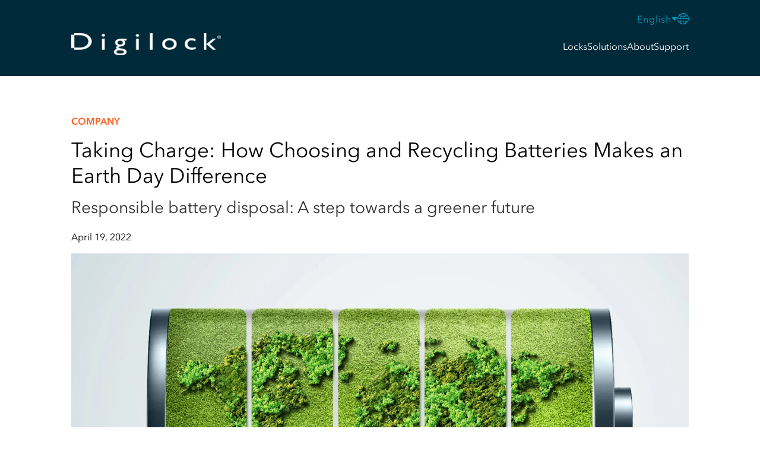

--- FILE ---
content_type: text/html; charset=UTF-8
request_url: https://www.digilock.com/blog/post/taking-charge-how-choosing-and-recycling-batteries-makes-an-earth-day-difference/
body_size: 78599
content:
<!DOCTYPE html><html lang="en"><head><meta charset="utf-8"><meta httpequiv="x-ua-compatible" content="ie=edge"><meta name="viewport" content="width=device-width,initial-scale=1,shrink-to-fit=no"><script>function gtag(){dataLayer.push(arguments)}window.dataLayer=window.dataLayer||[],gtag("consent","default",{ad_storage:"denied",analytics_storage:"denied",ad_user_data:"denied",ad_personalization:"denied",personalization_storage:"denied",functionality_storage:"granted",security_storage:"granted",wait_for_update:500}),gtag("set","ads_data_redaction",!0)</script><meta name="generator" content="Gatsby 4.25.7"><meta data-react-helmet name="description" content="Taking Charge: How choosing—and recycling—batteries makes an Earth Day difference:Taking Charge: How Choosing and Recycling Batteries Makes an Earth Day Difference|A step towards a greener future"><style data-href="/styles.37abe85baf648436755f.css" data-identity="gatsby-global-css">@font-face{font-display:swap;font-family:AvenirRegular;font-style:normal;font-weight:400;src:url(/static/AvenirNextLTPro-Regular-d678e4c73434ee6b1a2c215f273d0572.woff2) format("woff2"),url(/static/AvenirNextLTPro-Regular-40d36676dccf67b7d3433575626108ea.woff) format("woff"),url(/static/AvenirNextLTPro-Regular-1ce6a7de107b39da42ca16d899ddda7a.ttf) format("truetype")}@font-face{font-display:swap;font-family:AvenirMedium;font-style:normal;font-weight:400;src:url(/static/AvenirNextLTPro-Medium-0ba27701105282d26ba0546c20e8ffac.woff2) format("woff2"),url(/static/AvenirNextLTPro-Medium-c29a2020c804ca21847fde126a15e9c4.woff) format("woff"),url(/static/AvenirNextLTPro-Medium-711ddb6d50f24b10f8e00cd83ff9eb1f.ttf) format("opentype")}@font-face{font-display:swap;font-family:AvenirDemi;font-style:normal;font-weight:400;src:url(/static/AvenirNextLTPro-Demi-1f90ce179f933648a38f24a3034d8779.woff2) format("woff2"),url(/static/AvenirNextLTPro-Demi-401365f570b8792c5c627a6a759ed1df.woff) format("woff"),url(/static/AvenirNextLTPro-Demi-6bc4c6b45dfb222fb563528092fe49de.ttf) format("opentype")}/*! normalize.css v5.0.0 | MIT License | github.com/necolas/normalize.css */body{margin:0}article,aside,figcaption,figure,footer,header,main,nav,section{display:block}figure{margin:1em 40px}hr{box-sizing:content-box;overflow:visible}pre{font-family:monospace,monospace;font-size:1em}a{-webkit-text-decoration-skip:objects;background-color:transparent}a:active,a:hover{outline-width:0}abbr[title]{border-bottom:none;text-decoration:underline;-webkit-text-decoration:underline dotted;text-decoration:underline dotted}b,strong{font-weight:inherit;font-weight:bolder}code,kbd,samp{font-family:monospace,monospace;font-size:1em}dfn{font-style:italic}mark{background-color:#ff0;color:#000}small{font-size:80%}sup{top:-.5em}audio,video{display:inline-block}audio:not([controls]){display:none;height:0}img{border-style:none}svg:not(:root){overflow:hidden}button,input,optgroup,select,textarea{font-family:sans-serif;font-size:100%;line-height:1.15;margin:0}button,input{overflow:visible}button,select{text-transform:none}[type=reset],[type=submit],button,html [type=button]{-webkit-appearance:button}[type=button]::-moz-focus-inner,[type=reset]::-moz-focus-inner,[type=submit]::-moz-focus-inner,button::-moz-focus-inner{border-style:none;padding:0}[type=button]:-moz-focusring,[type=reset]:-moz-focusring,[type=submit]:-moz-focusring,button:-moz-focusring{outline:1px dotted ButtonText}fieldset{border:1px solid silver;margin:0 2px;padding:.35em .625em .75em}legend{box-sizing:border-box;color:inherit;display:table;max-width:100%;padding:0;white-space:normal}progress{display:inline-block;vertical-align:baseline}textarea{overflow:auto}[type=checkbox],[type=radio]{box-sizing:border-box;padding:0}[type=number]::-webkit-inner-spin-button,[type=number]::-webkit-outer-spin-button{height:auto}[type=search]{-webkit-appearance:textfield;outline-offset:-2px}[type=search]::-webkit-search-cancel-button,[type=search]::-webkit-search-decoration{-webkit-appearance:none}::-webkit-file-upload-button{-webkit-appearance:button;font:inherit}details,menu{display:block}summary{display:list-item}canvas{display:inline-block}[hidden],template{display:none}@keyframes wait{0%{opacity:0}to{opacity:0}}@keyframes fade-in{0%{opacity:0}to{opacity:1}}.img-resp{height:auto;width:100%}.unstyled-list{list-style:none;margin:0;padding:0}.flex{display:flex;gap:var(--nav-gap)}.sr-only{clip:rect(0 0 0 0);border:0;height:1px;margin:-1px;overflow:hidden;padding:0;position:absolute;width:1px}.center{display:grid;place-items:center}.center-top{display:grid;justify-content:center;place-items:flex-start}.stop-body-scroll{overflow:hidden}.spinner{animation:spinner .4s linear infinite;border-color:#444 transparent transparent #444;border-radius:50%;border-style:solid;border-width:2px;box-sizing:border-box;display:inline-block;height:1.5rem;vertical-align:middle;width:1.5rem}.spinner.hide{display:none}@keyframes spinner{0%{transform:rotate(0)}to{transform:rotate(1turn)}}.spinner-large{border-width:6px;height:5rem;width:5rem}.spinner-slow{animation:spinner 1s linear infinite}.spinner-blue{border-left-color:#009abf;border-top-color:#009abf}.grid{display:flex;flex-direction:column}@media(min-width:768px){.grid{flex-direction:row;flex-wrap:wrap;gap:var(--nav-gap)}}.grid .col{flex:1 1}.grid-one-col{display:flex;flex-direction:column}.break{flex-basis:100%;height:0}.grid-two-col{display:grid}@media(min-width:972px){.grid-two-col{gap:4rem;grid-template-columns:repeat(2,1fr)}}.grid-two-col.cleo-locking-options{display:block}.grid-two-col.cleo-locking-options h3{margin-bottom:0}.grid-two-col.cleo-locking-options div.grid-two-col-item-single.page-locking-options div.thumbs{justify-content:center}@media(min-width:1098px){.grid-two-col.cleo-locking-options div.grid-two-col-item-single.page-locking-options div.thumbs div:nth-of-type(4){margin-top:27px}}.grid-two-col h3{font-size:1.063rem;text-align:left}.grid-two-col .grid-two-col-item{display:grid;grid-template-columns:1fr}@media(min-width:768px){.grid-two-col .grid-two-col-item{grid-template-columns:repeat(2,1fr)}}.grid-two-col .grid-two-col-item-single{display:grid;grid-template-columns:1fr;place-items:center}.grid-two-col .grid-two-col-item-single .logo{margin-bottom:1rem}.grid-two-col .grid-two-col-item-single.center{align-content:space-between}@media(min-width:972px){.grid-two-col .grid-two-col-item-single:not(.center){place-items:start}}.grid-two-col .grid-two-col-item-single.is-reversable{order:1}@media(min-width:972px){.grid-two-col .grid-two-col-item-single.is-reversable{order:revert}.grid-two-col .grid-two-col-item-single.is-reversable h2{padding-left:0}}@media(min-width:768px){.grid-two-col .grid-two-col-item-single.pivot{padding-right:2rem}}.grid-two-col .grid-two-col-item-single.pivot img{margin-top:2rem}@media(min-width:768px){.grid-two-col .grid-two-col-item-single.pivot img{margin-top:0}}.grid-two-col .grid-two-col-item-single.digilink .item-single-logo{margin-bottom:var(--section-gutter-gap)}@media(min-width:1280px){.grid-two-col .grid-two-col-item-single.digilink{display:block;padding-top:4rem;text-align:left}.grid-two-col .grid-two-col-item-single.digilink .item-single-logo,.grid-two-col .grid-two-col-item-single.digilink h2{margin-bottom:1rem}}.grid-three-col{display:grid}@media(min-width:972px){.grid-three-col{gap:4rem;grid-template-columns:repeat(3,1fr)}}.grid-three-col h3{font-size:1.063rem;text-align:left}.grid-three-col .grid-two-col-item{display:grid;grid-template-columns:1fr}@media(min-width:768px){.grid-three-col .grid-two-col-item{grid-template-columns:repeat(2,1fr)}}.grid-three-col .grid-two-col-item-single{display:grid;grid-template-columns:1fr;place-items:center}.grid-three-col .grid-two-col-item-single.center{align-content:space-between}@media(min-width:972px){.grid-three-col .grid-two-col-item-single:not(.center){place-items:start}}.grid-three-col .grid-two-col-item-single.is-reversable{order:1}@media(min-width:972px){.grid-three-col .grid-two-col-item-single.is-reversable{order:revert}.grid-three-col .grid-two-col-item-single.is-reversable h2{padding-left:0}.grid-three-col .grid-two-col-item-single.is-reversable>img{margin-bottom:0}}.grid-four-col{display:grid}@media(min-width:972px){.grid-four-col{gap:4rem;grid-template-columns:repeat(4,1fr)}}.grid-four-col h3{font-size:1.063rem;text-align:left}.grid-four-col .grid-two-col-item{display:grid;grid-template-columns:1fr}@media(min-width:768px){.grid-four-col .grid-two-col-item{grid-template-columns:repeat(2,1fr)}}.grid-four-col .grid-two-col-item-single{display:grid;grid-template-columns:1fr;place-items:center}.grid-four-col .grid-two-col-item-single.center{align-content:space-between}@media(min-width:972px){.grid-four-col .grid-two-col-item-single:not(.center){place-items:start}}.grid-four-col .grid-two-col-item-single.is-reversable{order:1}@media(min-width:972px){.grid-four-col .grid-two-col-item-single.is-reversable{order:revert}.grid-four-col .grid-two-col-item-single.is-reversable h2{padding-left:0}.grid-four-col .grid-two-col-item-single.is-reversable>img{margin-bottom:0}}*,:after,:before{box-sizing:border-box}:root{--container-width:1040px;--container-width-copy:900px;--section-gutter:64px;--section-gutter-double:128px;--section-gutter-gap:2rem;--nav-gap:1.8rem;--sub-nav-gap:1rem;--header-contact-height:41px;--header-nav-font-size:1rem;--header-nav-mobile-height:50px;--header-nav-desktop-height:128px}html{-ms-text-size-adjust:100%;-webkit-text-size-adjust:100%;font-family:AvenirRegular,sans-serif;font-weight:400;line-height:1.6}body{color:#333;text-align:center}section{padding-bottom:var(--section-gutter)}section:first-of-type{margin-top:var(--header-nav-mobile-height);padding-top:var(--section-gutter)}section:first-of-type.no-pad{padding-top:0}@media(min-width:972px){section:first-of-type{margin-top:var(--header-nav-desktop-height)}}.section-delimeter{background:silver;height:1px;margin-bottom:var(--section-gutter)!important}.section-delimeter.bump-up{margin-top:-1.5rem}.section-delimeter.spacer{background:#fff}@media(min-width:768px){.section-delimeter.spacer{display:none}}.hero.--hero-image{position:relative}.hero.--hero-image .sl-buttons{left:50%;margin-top:130px;position:absolute;top:35%;transform:translate(-50%,-50%)}@media(min-width:768px){.hero.--hero-image .sl-buttons{top:45%}}.hero.--hero-image h1,.hero.--hero-image h6{color:#fff;font-size:2rem;left:50%;line-height:1.9rem;position:absolute;top:35%;transform:translate(-50%,-50%)}@media(min-width:768px){.hero.--hero-image h1,.hero.--hero-image h6{font-size:3rem;top:45%}}.hero.--hero-image h1 span,.hero.--hero-image h6 span{display:block;font-family:Avenir Next LT Pro,sans-serif;font-size:14px;font-style:normal;line-height:18px;margin-top:.3rem}@media(min-width:768px){.hero.--hero-image h1 span,.hero.--hero-image h6 span{font-size:24px;font-style:normal;line-height:35px;margin-top:1rem}}.hero.--hero-image h2{display:none}@media(min-width:1280px){.hero.--hero-image h2{color:#fff;display:block;font-size:3rem;left:50%;position:absolute;top:55%;transform:translate(-50%,-50%);width:100%}}.hero.--hero-image p.image-credit{bottom:80px;color:#fff;font-size:16px;font-style:italic;font-weight:500;left:50%;line-height:26px;margin:auto;position:absolute;text-align:center;transform:translateX(-50%)}.hero.--hero-image p.image-credit a{color:#fff;text-decoration:underline}footer{padding-top:var(--section-gutter)}footer:last-of-type{padding-bottom:var(--section-gutter)}img{height:auto;max-width:100%}.container{margin:0 auto;max-width:var(--container-width);width:90%}.lg-screen{display:none}@media(min-width:972px){.lg-screen{display:block}}.nav-overlay{background-color:rgba(0,0,0,.6);height:100%;left:0;overflow-x:hidden;position:fixed;top:0;transition:.5s;width:0;z-index:500}.nav-overlay.show,hr{width:100%}hr{border:0;border-bottom:1px solid hsla(0,0%,100%,.3);border-top:1px solid rgba(0,0,0,.1);height:0;margin-top:0}sub,sup{font-size:75%;line-height:0;position:relative;vertical-align:baseline}sup{top:-.3em}sub{bottom:-.25em}em{font-size:small;font-style:italic}@media(min-width:768px){br.spacer{display:none}}h1,h2.match-headline{color:#000;font-family:AvenirRegular,sans-serif;font-size:2.188rem;font-style:normal;font-weight:400;line-height:2.7rem;margin:0 0 1.2em}@media(min-width:768px){h1 br,h2.match-headline br{display:none}}h2,h3,h4,h5,h6,p{margin:0 0 .75em}h1:last-child,h2:last-child,h3:last-child,h4:last-child,h5:last-child,h6:last-child,p:last-child{margin:0}h2,h2.sub{color:#333;font-family:AvenirRegular,sans-serif;font-size:1.75rem;font-style:normal;font-weight:400;line-height:2rem}h2.sub{font-size:1.5rem;margin:0}h2.sub span{display:block;font-size:1.1rem;line-height:1.7rem;margin-top:.5rem;padding-left:.5rem}h2.sub span,h3{font-style:normal;font-weight:400}h3{color:#333;font-family:AvenirDemi,sans-serif;font-size:1.4rem;line-height:2rem}h4{color:#fff;font-family:AvenirMedium,sans-serif;font-size:.9rem;font-style:normal;font-weight:400;letter-spacing:.11em;text-transform:uppercase}h6{color:#000;font-size:1rem;line-height:2.7rem}h6,p{font-family:AvenirRegular,sans-serif;font-style:normal;font-weight:400}p{color:#333;font-size:1.1rem;line-height:1.7rem}p.callout{font-family:AvenirDemi,sans-serif}a{color:#009abf}a,a span{text-decoration:none}a span{display:inline-block}a:focus,a:hover{text-decoration:underline}a:focus span,a:hover span{color:#009abf;text-decoration:underline}a:focus sup,a:hover sup{display:inline-block;text-decoration:none}.main-header{color:#fff;left:0;position:fixed;right:0;top:0;z-index:1000}.main-header .digilock-logo{margin-top:20px;vertical-align:middle}@media(min-width:972px){.main-header .digilock-logo{margin-left:0}}.main-header a{color:#fff;text-decoration:none}.main-header a.selected,.main-header a:active,.main-header a:focus,.main-header a:hover{color:#009abf}.main-header li.solutions{color:#fff;text-decoration:none}.main-header li.solutions.selected,.main-header li.solutions:active,.main-header li.solutions:focus,.main-header li.solutions:hover{color:#009abf}.main-header .main{align-items:center;background-color:#002a3a;height:var(--header-nav-desktop-height);position:relative}.main-header .main .container{align-items:center;justify-content:space-between}@media(min-width:972px){.main-header .main .container{position:relative}}.main-header .dropdown{background:#fff;border-radius:0 0 6px 6px;box-shadow:0 2px 6px 0 rgba(0,0,0,.12);left:0;min-width:5rem;opacity:0;padding:60px 1rem 1rem;position:relative;text-align:left;transition:all .2s ease-in;visibility:hidden;white-space:nowrap}.main-header .dropdown li a{color:#002a3a;font-style:normal;font-weight:400;line-height:17px;margin-bottom:19px}.main-header .dropdown li a.selected,.main-header .dropdown li a:hover{-webkit-text-stroke-width:1px}.main-header .dropdown.hover li a{color:#fff}.main-header .dropdown.hover li a.selected{color:#009abf}@media(min-width:972px){.main-header .dropdown{position:absolute}.main-header .dropdown:before{background-color:#002a3a;content:"";height:37px;left:0;position:absolute;top:0;width:100%}}.main-header .indent,.main-header .subdrop{margin-left:.5rem}.main-header .indent li:last-of-type,.main-header .subdrop li:last-of-type{margin-bottom:5px}.main-header .main-nav{display:flex;flex-direction:column;margin-top:-15px}.main-header .main-nav div.languages{display:flex;justify-content:flex-end;margin-bottom:25px}.main-header .main-nav div.languages.hide{display:none}@media(min-width:768px){.main-header .main-nav div.languages.hide{display:flex!important}}.main-header .main-nav .search-icon-container{display:flex}.main-header .menu-main li{cursor:pointer;position:relative;white-space:nowrap}.main-header .menu-main li.selected{color:#009abf}.main-header .menu-main li ul:hover,.main-header .menu-main li:hover>ul{display:block;opacity:1;visibility:visible}.main-header .language-icon-mobile,.main-header .mobile-back,.main-header .mobile-nav-toggle,.main-header .search-icon-mobile{display:none}@media(min-width:768px){.main-header .language-icon-mobile,.main-header .search-icon-mobile{display:none!important}}@media(max-width:972px){.main-header .main{height:50px}.main-header .contact .container{justify-content:flex-end;max-width:var(--container-width)}.main-header .digilock-logo{height:15px;margin-top:0;width:101px}.main-header .search-icon-mobile{display:block;position:absolute;right:114px}.main-header .language-icon-mobile{display:block;position:absolute;right:70px}.main-header .mobile-back{align-items:center;height:30px;justify-content:center;left:11px;position:absolute;width:30px}.main-header .mobile-back.show{display:flex}.main-header .main-nav{background-color:#002a3a;position:fixed;top:var(--header-nav-mobile-height)!important;inset:0 0 0 0;overflow-x:hidden;overflow-y:auto;padding:min(30vh,5rem) 2rem;transform:translateX(100%);transition:transform .35s ease-out;z-index:1000}}@media(max-width:972px)and (min-width:972px){.main-header .main-nav{overflow-x:unset;overflow-y:unset}}@media(max-width:972px){.main-header .main-nav .search-icon-container{display:none}.main-header .main-nav ul{flex-direction:column;font-size:32px;text-align:left}.main-header .main-nav ul:first-of-type{margin-bottom:var(--nav-gap)}.main-header .main-nav ul li.search-link{display:none}.main-header .main-nav .dropdown{background:#002a3a;display:none;padding:0 .5rem}.main-header .main-nav .dropdown.show{display:block}.main-header .main-nav .dropdown ul{background:#002a3a;gap:.1rem!important;margin:0}.main-header .main-nav.just-search ul li.search-link{display:block}.main-header .main-nav.just-search ul li:not(.search-link,.ais-Hits-item),.main-header .main-nav.sub-view li{display:none}.main-header .main-nav.sub-view li.sub-parent{background-color:#002a3a;display:block!important;position:relative}.main-header .main-nav.sub-view li.sub-parent ul{background-color:#002a3a;position:absolute;top:0}.main-header .main-nav.sub-view li.sub-parent ul.sub-show li{background-color:#002a3a;display:block!important}.main-header .main-nav.sub-view li.sub-parent ul.sub-show li a{color:#fff}.main-header .main-nav.sub-view li.sub-parent ul.sub-show li a.selected{color:#009abf}.main-header .main-nav[data-visible=true]{transform:translateX(0)}.main-header .mobile-nav-toggle{aspect-ratio:1;background-color:transparent;background-image:url([data-uri]);background-position:50%;background-repeat:no-repeat;border:none;display:block;height:30px;position:absolute;right:22px;width:30px;z-index:9999}.main-header .mobile-nav-toggle[aria-expanded=true]{background-image:url([data-uri])}}footer{background:#002a3a;color:#fff}footer .btn{min-width:136px}footer h3{color:#fff}footer .questions{align-items:center;display:flex;flex-direction:column;padding-bottom:var(--section-gutter)}footer .questions .btn{margin-bottom:1rem}footer .questions .btn:last-child{margin-bottom:0}@media(min-width:768px){footer .questions{flex-direction:row;justify-content:center}footer .questions .btn{margin-bottom:0}footer .questions .btn:first-child{margin-right:var(--section-gutter-gap)}}footer .locations .empty{margin-top:-3rem}@media(min-width:768px){footer .locations .empty{margin-top:0}}footer .locations .city{font-size:.8rem;text-transform:uppercase}footer p{color:#fff}footer a{color:#009abf!important;text-decoration:none}footer a:focus,footer a:hover{text-decoration:underline}footer a.btn:focus,footer a.btn:hover{color:#fff!important}footer a[href^="mailto:"]{color:#fff;text-decoration:none}footer a[href^="mailto:"]:focus,footer a[href^="mailto:"]:hover{text-decoration:underline}footer .unstyled-list{font-size:.8rem}footer .unstyled-list li{padding:.3rem 0}@media(min-width:768px){footer .unstyled-list{font-size:.8rem}footer .unstyled-list li{padding:0}}footer .unstyled-list span{color:#009abf;font-weight:bolder}footer .social-icons{margin-top:1.5em}footer .social-icons a{display:inline-block}footer .social-icons a:first-of-type{margin-right:11px}footer .copyright,footer .section-delimeter{margin-top:var(--section-gutter)}footer .copyright{font-size:.688rem;text-align:left}footer .copyright li{padding-bottom:0}footer .copyright .delim{color:#009abf;display:none}@media(min-width:768px){footer .copyright{padding-left:22px}footer .copyright>div{display:flex}footer .copyright ul{margin-right:44px}footer .copyright ul li,footer .copyright ul li.delim{display:inline-block}footer .copyright .social-icons{margin-top:-14px}}footer .spacer{display:none}@media(min-width:768px){footer .spacer{display:block}}section.anytime-anywhere .container{background:url(/static/anytime-background-b5cb60b882a3d8bdcc69c1a6fe44e7f4.jpg) bottom no-repeat;background-color:#012b3b;color:#fff;min-height:650px;position:relative}section.anytime-anywhere .container h2,section.anytime-anywhere .container p{color:#fff}section.anytime-anywhere .container h2{font-size:36px}section.anytime-anywhere .container p{font-size:24px;line-height:35px}section.anytime-anywhere .grid{align-items:center;justify-content:center;min-height:650px}section.anytime-anywhere .grid .mobile-top{margin-bottom:30px}section.anytime-anywhere .grid .mobile-top .btn{display:none}section.anytime-anywhere .grid .btn{margin-top:30px}@media(min-width:821px){section.anytime-anywhere{padding-top:100px}section.anytime-anywhere .grid{justify-content:flex-start}section.anytime-anywhere .container{background:url(/static/digilink-pad-background-2617a9b1522eecdc04b507c237d2e4cb.png) 100% no-repeat,url(/static/anytime-background-b5cb60b882a3d8bdcc69c1a6fe44e7f4.jpg) bottom no-repeat;background-color:#012b3b}section.anytime-anywhere .mobile-top{display:flex;justify-content:center;margin-bottom:0;margin-left:137px;text-align:left;width:unset}section.anytime-anywhere .mobile-top>div{width:329px}section.anytime-anywhere .mobile-top p{margin:0}section.anytime-anywhere .mobile-top .btn{display:inline-block!important}section.anytime-anywhere .mobile-bottom{display:none}}section.why-choose h2{margin-bottom:70px}section.why-choose.mobile .why-choose-img-container{background:url(/static/why-choose-mobile-af72f4b0a94262aa6f31bdc9a5935bb6.png) top no-repeat;height:325px}section.why-choose.mobile .why-choose-img-container.two{background:url(/static/why-choose-mobile-two-ca3cd6c9e353ca4b6a644c9a188cfd6e.png) top no-repeat;margin-top:80px}section.why-choose.mobile .why-choose-img-container.versa{background:url(/static/landing-versa-solution-one-fb79c9cd45ab56467509e072d46ace77.jpg) 0 no-repeat}section.why-choose.mobile .why-choose-img-container.two.versa{background:url(/static/landing-versa-solution-two-e48247deb14ae4f8702469f7c86dfb2b.jpg) 50% no-repeat}section.why-choose.mobile .why-choose-copy-container{background:hsla(0,0%,100%,.9);border-radius:20px;box-shadow:2px 2px 10px 1px rgba(0,0,0,.25);margin:-18px auto 0;padding:38px 33px 18px;width:88%}section.why-choose.mobile .why-choose-copy-container.two{margin-bottom:80px}section.why-choose.desktop{display:none}@media(min-width:821px){section.why-choose.mobile{display:none}section.why-choose.desktop{display:block}section.why-choose.desktop .why-choose-desktop-image{background:url(/static/why-choose-desktop-36d077e3bf3bb1c717f07c3661a32257.jpg) 0 no-repeat;height:450px;position:relative;width:780px}section.why-choose.desktop .why-choose-desktop-image.versa{background:url(/static/landing-versa-solution-one-fb79c9cd45ab56467509e072d46ace77.jpg) 0 no-repeat}section.why-choose.desktop .why-choose-desktop-image .why-choose-copy-desktop{background:hsla(0,0%,100%,.9);border-radius:20px;bottom:0;box-shadow:2px 2px 10px 1px rgba(0,0,0,.25);height:-moz-fit-content;height:fit-content;margin:auto 0;padding:53px 46px 54px;position:absolute;right:-140px;top:0;width:430px}}@media(min-width:821px)and (min-width:1280px){section.why-choose.desktop .why-choose-desktop-image .why-choose-copy-desktop{right:-230px}}@media(min-width:821px){section.why-choose.desktop .why-choose-desktop-image .why-choose-copy-desktop h3{color:#002a3a;font-family:AvenirRegular,sans-serif;font-size:1.75rem;font-style:normal;font-weight:400;line-height:40px;text-align:left}section.why-choose.desktop .why-choose-desktop-image .why-choose-copy-desktop p{text-align:left}section.why-choose.desktop .container:nth-of-type(2){display:flex;justify-content:flex-end;margin-top:50px}section.why-choose.desktop .container:nth-of-type(2) .why-choose-desktop-image{background:url(/static/why-choose-desktop-two-38c3e40a6c35bd148c25372f979f062e.jpg) 0 no-repeat}section.why-choose.desktop .container:nth-of-type(2) .why-choose-desktop-image.versa{background:url(/static/landing-versa-solution-two-e48247deb14ae4f8702469f7c86dfb2b.jpg) 0 no-repeat}section.why-choose.desktop .container:nth-of-type(2) .why-choose-copy-desktop{left:-240px;right:unset}}section.banner{background:linear-gradient(180deg,#009abf -50.67%,#002a3a 140.67%);padding:30px}section.banner .container{display:flex;flex-direction:column}section.banner h2,section.banner p{color:#fff}section.banner h2{margin-bottom:12px}section.banner p{font-size:16px}section.banner .banner-buttons{margin-top:20px}section.banner .banner-buttons .btn:first-of-type{margin-bottom:20px}@media(min-width:821px){section.banner .container{align-items:center;flex-direction:row;justify-content:space-around;text-align:left}section.banner .container .banner-buttons{margin-top:0}section.banner .container .banner-buttons .btn:first-of-type{margin-bottom:0;margin-right:30px}section.banner .container .banner-buttons.de .btn:nth-of-type(2),section.banner .container .banner-buttons.es .btn:nth-of-type(2),section.banner .container .banner-buttons.fr .btn:nth-of-type(2),section.banner .container .banner-buttons.hr .btn:nth-of-type(2),section.banner .container .banner-buttons.it .btn:nth-of-type(2),section.banner .container .banner-buttons.nl .btn:nth-of-type(2),section.banner .container .banner-buttons.pl .btn:nth-of-type(2),section.banner .container .banner-buttons.pt .btn:nth-of-type(2),section.banner .container .banner-buttons.tr .btn:nth-of-type(2){margin-top:10px}}section.unlock-storage-home{background:#f7f7f7;margin-bottom:80px;padding-top:80px}section.unlock-storage-home .video-react-controls-enabled,section.unlock-storage-home .video-react-poster{background:#f7f7f7}section.unlock-storage-home video{border-radius:25px}section.unlock-storage-home .video-react .video-react-loading-spinner{display:none!important}section.unlock-storage-home .container{width:90%}section.unlock-storage-home .container h2{height:-moz-fit-content;height:fit-content;margin-bottom:35px;text-align:center}section.unlock-storage-home .container h2 span{-webkit-text-fill-color:transparent;background:linear-gradient(90deg,#002a3a,#33aecc);background-clip:text;-webkit-background-clip:text;font-family:AvenirDemi,"sans-serif";line-height:31px}section.unlock-storage-home .container h2.ush-desktop{display:none}section.unlock-storage-home .container h3{color:#002a3a;font-size:24px;font-style:normal;line-height:35px;margin-top:25px}section.unlock-storage-home .container p{margin-bottom:25px}@media(min-width:768px){section.unlock-storage-home{margin-bottom:0}section.unlock-storage-home .container{display:flex;gap:60px}section.unlock-storage-home .container h2{margin-bottom:0}section.unlock-storage-home .container h2.ush-desktop{display:block}section.unlock-storage-home .container h2.ush-desktop br:first-of-type,section.unlock-storage-home .container h2.ush-mobile,section.unlock-storage-home .container h3 br{display:none}section.unlock-storage-home .container>div{display:flex;flex-direction:column;justify-content:center;width:500px}section.unlock-storage-home .container>div h2,section.unlock-storage-home .container>div h3,section.unlock-storage-home .container>div p{text-align:left}section.unlock-storage-home .container>div p{margin-bottom:30px}section.unlock-storage-home .container>div a{max-width:153px}}section.unlock-storage{background:#f7f7f7;padding-top:80px}section.unlock-storage .container{width:100%}section.unlock-storage .container h2{height:-moz-fit-content;height:fit-content;padding-left:25%;text-align:left}section.unlock-storage .container h2.versa{padding-left:0!important}section.unlock-storage .container h2 span{-webkit-text-fill-color:transparent;background:linear-gradient(90deg,#002a3a,#33aecc);background-clip:text;-webkit-background-clip:text;font-family:AvenirDemi,"sans-serif";line-height:31px}section.unlock-storage .container h3{margin-top:25px}section.unlock-storage .container p{margin-bottom:25px}section.unlock-storage .container .mobile-top{display:none}section.unlock-storage .container .mobile-bottom img{margin-left:-30px}section.unlock-storage .container .mobile-bottom>div{margin:auto;width:90%}@media(min-width:821px){section.unlock-storage .container .mobile-bottom>div{text-align:left}section.unlock-storage .container{margin-bottom:40px;width:90%}section.unlock-storage .container>h2{display:none}section.unlock-storage .container .mobile-top{display:block}section.unlock-storage .container .mobile-top h2{padding-left:35px}section.unlock-storage .container .mobile-top h2 br{display:none}section.unlock-storage .container .mobile-top .gatsby-image-wrapper{width:450px}section.unlock-storage .container .mobile-bottom img{height:393px;margin-left:0;width:498px}section.unlock-storage .container .mobile-bottom>div{margin:auto;width:90%}section.unlock-storage .container .mobile-bottom>div br{display:none}section.unlock-storage .container .mobile-bottom>div h3{margin-bottom:0;margin-top:0}section.unlock-storage .container .mobile-bottom>div h3,section.unlock-storage .container .mobile-bottom>div p{text-align:left}section.unlock-storage .container .grid{flex-wrap:nowrap;justify-content:space-evenly}}menu.component-access-options{padding:0}menu.component-access-options br{display:none}menu.component-access-options .locks-filter-mobile .dropdown .dropdown-menu{z-index:1}menu.component-access-options .locks-filter-mobile .dropdown .dropdown-menu input[type=radio]{accent-color:#009abf}menu.component-access-options .locks-filter-desktop{display:none}@media(min-width:768px){menu.component-access-options .locks-filter-mobile{display:none}menu.component-access-options .locks-filter-desktop{display:flex;justify-content:center;margin-top:40px}menu.component-access-options .locks-filter-desktop>div{background-color:#e5e5e5;border-radius:50px;display:flex;justify-content:space-between;width:500px}menu.component-access-options .locks-filter-desktop>div.four label.four,menu.component-access-options .locks-filter-desktop>div.one label.one,menu.component-access-options .locks-filter-desktop>div.three label.three,menu.component-access-options .locks-filter-desktop>div.two label.two{background:#fff;box-shadow:0 0 10px 0 rgba(0,0,0,.15);color:#009abf;font-family:AvenirDemi,"sans-serif"}menu.component-access-options .locks-filter-desktop input[type=radio]{border:none;border-radius:9999px;cursor:pointer;height:0;width:0}menu.component-access-options .locks-filter-desktop label{background-color:#e5e5e5;border-radius:50px;cursor:pointer;display:inline-block;font-size:13px;font-style:normal;font-weight:400;height:33px;letter-spacing:.235px;line-height:15px;margin:0;padding:10px 20px;transition:all .3s ease;width:-moz-fit-content;width:fit-content}menu.component-access-options .locks-filter-desktop label:hover{font-family:AvenirDemi,"sans-serif"}}body.stop-body-scroll .home .fw-video-holder .video-overlay.container{display:none}@media(min-width:1280px){.home .mobile-bottom,.home .mobile-top{width:50%}}.home h2{line-height:40px}.home h2 span{-webkit-text-fill-color:transparent;background:linear-gradient(90deg,#002a3a,#33aecc);background-clip:text;-webkit-background-clip:text;font-family:AvenirDemi,"sans-serif";font-style:normal;line-height:31px}.home h3{font-family:AvenirRegular,sans-serif}.home .hero{background:url(/static/home-hero-background-515946d67b5ada3c394fc9035626cac4.jpg);background-repeat:no-repeat;background-size:cover;height:500px;overflow:hidden}.home .hero .container{position:relative}.home .hero .curve-key,.home .hero .curve-rfid{position:absolute}.home .hero .curve-rfid{left:140px;top:260px}.home .hero .curve-key{left:56px;top:5px}.home .hero .hero-copy{margin-top:-200px;position:relative;text-align:left;z-index:1}.home .hero .ss-svg{width:173px}.home .hero .btn{margin-top:40px}.home .hero h1{color:#000;font-size:36px;font-style:normal;font-weight:500;line-height:40px}.home .hero h1 br{display:block}@media(min-width:768px){.home .hero{height:542px;margin-bottom:80px}.home .hero .hero-copy{margin-top:unset}.home .hero .ss-svg{width:310px}.home .hero h1{font-size:64px;line-height:75px}.home .hero h1 br:nth-of-type(2){display:none}.home .hero .curve-rfid{left:534px;top:129px}.home .hero .curve-key{left:400px;top:-245px}.home .anytime-anywhere,.home .why-choose{padding-bottom:128px}.home .why-choose{padding-top:64px}}.home .innovative-lock-solutions h3{font-size:24px;font-style:normal;font-weight:500;line-height:35px;margin-top:25px}.home .innovative-lock-solutions p{margin-bottom:20px}.home .innovative-lock-solutions .mobile-top .btn{margin-bottom:40px}@media(min-width:821px){.home .innovative-lock-solutions .grid{flex-wrap:nowrap;justify-content:space-evenly}.home .innovative-lock-solutions .mobile-bottom>div,.home .innovative-lock-solutions .mobile-top>div{padding-left:36px;text-align:left}}.home .unlock-storage{background:#f7f7f7;padding-top:80px}.home .unlock-storage .container{width:100%}.home .unlock-storage .container h2{height:-moz-fit-content;height:fit-content;padding-left:25%;text-align:left}.home .unlock-storage .container h3{margin-top:25px}.home .unlock-storage .container p{margin-bottom:25px}.home .unlock-storage .container .mobile-top{display:none}.home .unlock-storage .container .mobile-bottom img{margin-left:-30px}.home .unlock-storage .container .mobile-bottom>div{margin:auto;width:90%}@media(min-width:821px){.home .unlock-storage .container .mobile-bottom>div{text-align:left}.home .unlock-storage .container{margin-bottom:40px;width:90%}.home .unlock-storage .container>h2{display:none}.home .unlock-storage .container .mobile-top{display:block}.home .unlock-storage .container .mobile-top h2{padding-left:35px}.home .unlock-storage .container .mobile-top h2 br{display:none}.home .unlock-storage .container .mobile-top .gatsby-image-wrapper{width:450px}.home .unlock-storage .container .mobile-bottom img{height:393px;margin-left:0;width:498px}.home .unlock-storage .container .mobile-bottom>div{margin:auto;width:90%}.home .unlock-storage .container .mobile-bottom>div br{display:none}.home .unlock-storage .container .mobile-bottom>div h3{margin-bottom:0;margin-top:0}.home .unlock-storage .container .mobile-bottom>div h3,.home .unlock-storage .container .mobile-bottom>div p{text-align:left}.home .unlock-storage .container .grid{flex-wrap:nowrap;justify-content:space-evenly}}.home .smart p{padding-bottom:var(--section-gutter)}.home .smart .video-overlay{position:absolute;top:1rem;width:100%;z-index:1}.home .smart .video-overlay h2{color:#fff;font-size:1.2rem}@media(min-width:821px){.home .smart .video-overlay{top:3rem}.home .smart .video-overlay h2{font-size:revert}}@media(min-width:972px){.home .smart .video-overlay{top:8rem}}.about .hero{position:relative}@media(min-width:768px){.about .reliability,.about .reliability h2{text-align:left}}.about .reliability .grid-two-col div:nth-of-type(2),.about .reliability h2 .grid-two-col div:nth-of-type(2){margin-top:60px}@media(min-width:768px){.about .reliability .grid-two-col div:nth-of-type(2),.about .reliability h2 .grid-two-col div:nth-of-type(2){margin-top:0}}.about .video .container{max-width:780px}@media(min-width:768px){.about h2{text-align:center}}.about .figure-container{align-items:center;display:flex;flex-basis:0;flex-direction:column;gap:3rem}@media(min-width:768px){.about .figure-container.no-gap{gap:unset}.about .figure-container.no-gap figure{margin-right:5px}.about .figure-container.no-gap figure:last-of-type{margin-right:0}.about .figure-container{align-items:unset;flex-direction:row;justify-content:center}}.about .figure-container .figure{border-radius:12px;box-shadow:0 2px 6px 0 rgba(0,0,0,.25);padding:60px 19px 30px;width:70%}.about .figure-container .figure img{margin-bottom:.5rem}.about .figure-container figure{margin:0;padding:0}.about .figure-container figcaption{display:block;font-family:AvenirDemi,sans-serif;font-size:1.1rem;margin-top:1rem}.about.offices section.hero{padding-bottom:0}.about .offices-about h1{margin-bottom:1rem}@media(min-width:768px){.about .offices-about h1,.about .offices-about p{text-align:left}}.about .global-offices{margin-top:0;padding-top:0}.about .global-offices.desktop{margin:0;padding-bottom:0}.about .global-offices.desktop .container{position:relative;width:100%}.about .global-offices.desktop .container div.marker{background-color:transparent;border:1px solid #009abf;border-radius:50%;box-sizing:unset;cursor:pointer;height:16px;padding:2px;position:absolute;transition:border-color .2s ease-in,background-color .2s ease-in;width:16px}.about .global-offices.desktop .container div.marker:after{background-color:#009abf;border-radius:50%;content:" ";display:block;height:10px;margin:3px;transition:border-color .2s ease-in,background-color .2s ease-in;width:10px}.about .global-offices.desktop .container div.marker.selected,.about .global-offices.desktop .container div.marker:hover{border:1px solid #ff6020}.about .global-offices.desktop .container div.marker.selected:after,.about .global-offices.desktop .container div.marker:hover:after{background-color:#ff6020}.about .global-offices.desktop .container div.marker.petaluma{left:237px;top:152px}.about .global-offices.desktop .container div.marker.houston{left:297px;top:175px}.about .global-offices.desktop .container div.marker.chicago{left:303px;top:147px}.about .global-offices.desktop .container div.marker.nyc{left:332px;top:153px}.about .global-offices.desktop .container div.marker.netherlands{left:496px;top:121px}.about .global-offices.desktop .container div.marker.hk{left:718px;top:189px}.about .global-offices.desktop .tooltip{border-bottom:1px dotted #666;display:inline-block;position:relative;text-align:left}.about .global-offices.desktop .tooltip .right{background-color:#fff;border:1px solid #009abf;border-radius:8px;box-shadow:0 1px 8px rgba(0,0,0,.5);box-sizing:border-box;color:#000;font-size:13px;font-weight:400;left:100%;margin-left:20px;min-width:200px;opacity:0;padding:10px;position:absolute;top:50%;transform:translateY(-50%);transition:opacity .8s;visibility:hidden;z-index:2}.about .global-offices.desktop .tooltip .right p{margin:0}.about .global-offices.desktop .tooltip:hover .right{opacity:1;visibility:visible}.about .global-offices.desktop .tooltip .right i{height:24px;margin-top:-12px;overflow:hidden;position:absolute;right:100%;top:50%;width:12px}.about .global-offices.desktop .tooltip .right i:after{background-color:#fff;border:1px solid #009abf;box-shadow:0 1px 8px rgba(0,0,0,.5);content:"";height:12px;left:0;position:absolute;top:50%;transform:translate(50%,-50%) rotate(-45deg);width:12px}.container.offices>div{align-items:center;display:flex;flex:1 1;flex-direction:column}@media(min-width:768px){.container.offices>div{flex-direction:row;gap:1.5rem}.container.offices>div:first-of-type{justify-content:space-between;margin-bottom:var(--section-gutter-gap)}}.container.offices h3{margin-top:3rem}@media(min-width:768px){.container.offices h3{text-align:left}}.container.offices a{color:#000}.container.offices a:hover{color:#009abf}@media(min-width:768px){.container.offices figure{margin:0;width:248px}}.container.offices figcaption{display:block;font-family:AvenirDemi,sans-serif;font-size:1rem;margin-top:1rem;text-align:left}.container.offices figcaption span{display:block}.container.offices figcaption span:not(:first-child){margin-top:17px}.container.offices figcaption p{font-size:.9rem;margin:0}.container.offices figcaption.center{text-align:center}@media(min-width:768px){.container.offices figcaption.center{white-space:nowrap}}.locks h2{font-size:2.188rem;line-height:2.7rem}.locks .hero .gatsby-image-wrapper,.locks .hero h1{margin-bottom:20px}.locks .hero p{margin-bottom:40px}.locks .hero nav{display:flex;flex-direction:column}.locks .hero nav .btn--grey{margin-bottom:20px}@media(min-width:768px){.locks .hero nav{flex-direction:row;justify-content:center}.locks .hero nav .btn--grey{margin:0 25px 0 0}}.locks .all-lock-models nav{justify-content:space-around;margin-bottom:34px}.locks .all-lock-models nav,.locks .all-lock-models nav .filter-icon{align-items:center;display:flex}.locks .all-lock-models nav label{align-items:center;column-gap:4px;cursor:pointer;display:flex;line-height:1;width:-moz-fit-content;width:fit-content}.locks .all-lock-models nav label:not(:last-of-type){margin-bottom:16px}.locks .all-lock-models nav label input[type=radio]{-webkit-appearance:none;appearance:none;border:1px solid #06b6d4;border-radius:9999px;cursor:pointer;height:16px;position:relative;width:16px}.locks .all-lock-models nav label input[type=radio]:checked:after{background-color:#06b6d4;border-radius:9999px;content:"";height:8px;inset:0;margin:auto;position:absolute;width:8px}.locks .all-lock-models nav.locks-filter-desktop{display:none}@media(min-width:768px){.locks .all-lock-models nav.locks-filter-mobile{display:none}.locks .all-lock-models nav.locks-filter-desktop{display:flex;justify-content:center;margin-top:40px}.locks .all-lock-models nav.locks-filter-desktop>div{background-color:#e5e5e5;border-radius:50px;display:flex;justify-content:center;width:760px}.locks .all-lock-models nav.locks-filter-desktop>div.all label.all,.locks .all-lock-models nav.locks-filter-desktop>div.hardwired label.hardwired,.locks .all-lock-models nav.locks-filter-desktop>div.mechanical label.mechanical,.locks .all-lock-models nav.locks-filter-desktop>div.wireless label.wireless{background:#fff;box-shadow:0 0 10px 0 rgba(0,0,0,.15);color:#009abf;font-family:AvenirDemi,"sans-serif"}.locks .all-lock-models nav.locks-filter-desktop input[type=radio]{border:none;border-radius:9999px;cursor:pointer;height:0;width:0}.locks .all-lock-models nav.locks-filter-desktop label{background-color:#e5e5e5;border-radius:50px;cursor:pointer;display:inline-block;font-size:18px;font-style:normal;font-weight:400;height:50px;line-height:29px;margin:0;padding:10px 20px;transition:all .3s ease;width:205px}.locks .all-lock-models nav.locks-filter-desktop label:hover{font-family:AvenirDemi,"sans-serif"}}.locks .all-lock-models .lock-grid{display:flex;flex-wrap:wrap;gap:40px 0;justify-content:center;margin-top:50px}.locks .all-lock-models .lock-grid sup{z-index:revert}.locks .all-lock-models .lock-grid>div{flex-grow:0;flex-shrink:0}.locks .all-lock-models .lock-grid .thumbnail{align-items:center;display:none;flex-direction:column;gap:20px;justify-content:flex-end}.locks .all-lock-models .lock-grid .thumbnail p span{font-family:AvenirRegular,sans-serif}.locks .all-lock-models .lock-grid.all .thumbnail,.locks .all-lock-models .lock-grid.hardwired .thumbnail.hardwired,.locks .all-lock-models .lock-grid.mechanical .thumbnail.mechanical,.locks .all-lock-models .lock-grid.wireless .thumbnail.wireless{display:flex}@media(min-width:768px){.locks .all-lock-models .lock-grid{align-items:flex-start;gap:40px;min-height:330px}.locks .all-lock-models .lock-grid>div{flex-basis:25%;min-height:145px}}.locks .anytime-anywhere-overview h2{color:#fff;font-size:36px;font-style:normal;font-weight:500;line-height:50px}.locks .anytime-anywhere-overview p{color:#fff;font-size:24px;font-style:normal;font-weight:400;line-height:35px}.locks .anytime-anywhere-overview .container{background:url(/static/anytime-background-b5cb60b882a3d8bdcc69c1a6fe44e7f4.jpg);background-color:#002a3a;background-position:bottom;background-repeat:no-repeat;width:100%}.locks .anytime-anywhere-overview .grid{height:650px;justify-content:center}.locks .anytime-anywhere-overview .grid>div{align-items:center;display:flex;flex-direction:column}.locks .anytime-anywhere-overview .grid>div .btn{margin-top:20px}@media(min-width:768px){.locks .anytime-anywhere-overview{margin-top:60px}.locks .anytime-anywhere-overview .container{background:url(/static/anytime-tablet-large-40b41a7612fa1bc5b341bee6c927622a.png) 100% 100%,url(/static/anytime-background-b5cb60b882a3d8bdcc69c1a6fe44e7f4.jpg) bottom;background-repeat:no-repeat}.locks .anytime-anywhere-overview .grid{height:300px;justify-content:flex-start}.locks .anytime-anywhere-overview .grid>div{align-items:flex-start;justify-content:center;padding-left:50px;text-align:left;width:50%}.locks .anytime-anywhere-overview .grid>div p{margin:0}.locks .anytime-anywhere-overview .grid>div h2{margin-bottom:15px;padding-top:25px}.locks .anytime-anywhere-overview .grid>div h2 br,.locks .anytime-anywhere-overview .grid>div p br{display:none}.locks .anytime-anywhere-overview .grid>div .dl-tab{display:none!important}}.locks .what-trying-to-secure .cards-container{align-items:center;display:flex;flex-direction:column;gap:40px}.locks .what-trying-to-secure .card{border-radius:20px;box-shadow:0 4px 4px 0 rgba(0,0,0,.25);padding-bottom:30px;width:324px}.locks .what-trying-to-secure .card .card-img-container{position:relative}.locks .what-trying-to-secure .card .card-img-container h3{color:#fff;font-family:AvenirRegular,sans-serif;font-size:24px;font-style:normal;font-weight:500;left:50%;line-height:35px;position:absolute;text-shadow:0 0 10px rgba(0,0,0,.4);text-transform:uppercase;top:50%;transform:translate(-50%,-50%)}.locks .what-trying-to-secure .card span.card-span{color:#009abf;display:block;font-size:18px;font-style:normal;line-height:33px;margin:20px 0;text-align:center}.locks .what-trying-to-secure .card .card-thumbs>div{align-items:flex-end;display:flex;justify-content:center}.locks .what-trying-to-secure .card .card-thumbs.col>div{align-items:unset;flex-direction:column}@media(min-width:768px){.locks .what-trying-to-secure{margin-bottom:108px;margin-top:108px}.locks .what-trying-to-secure .cards-container{align-items:flex-start;flex-direction:row}.locks .what-trying-to-secure .card-thumbs{display:flex;flex-direction:column;height:278px;justify-content:flex-end}}.locks .the-power-partnership{margin-bottom:360px}.locks .the-power-partnership h2,.locks .the-power-partnership p{margin-bottom:20px}@media(min-width:768px){.locks .the-power-partnership{margin-bottom:0;padding-bottom:0}.locks .the-power-partnership h2 br{display:none}.locks .the-power-partnership p{margin-bottom:40px}.locks .unlock-options{padding-bottom:164px}}.contact.consultation .consult-container{display:flex;flex-direction:column-reverse}.contact.consultation .consult-container .consult-contact-info-copy h2{margin-bottom:10px;margin-top:10px}.contact.consultation .consult-container .consult-contact-info-copy p{margin-bottom:30px}@media(min-width:768px){.contact.consultation .consult-container{flex-direction:row;justify-content:space-between}.contact.consultation .consult-container .consult-contact-info-copy{display:flex;flex-direction:column;justify-content:center;text-align:left;width:25%}.contact.consultation .consult-container .meetings-iframe-container{width:70%}}@media(min-width:972px){.contact .contact-info .container .info-current .container{flex-direction:column;padding-top:0}.contact .contact-info .container .info-current .container,.contact .contact-info .container .sales-form .container{width:100%}.contact .contact-info .container .info-current{width:30%}.contact .contact-info .container .info-current .info-card .info-buttons{margin-top:2rem}.contact .contact-info .container .sales-form{width:100%}}.support h1 sup{font-size:50%;top:-13px}.support.product-registration .hero{padding-bottom:2rem}.support.product-registration .input-container.message p{font-size:.85rem;line-height:1.2rem;padding:.8rem 1rem 0 0;text-align:left}.support .hero h1{margin-bottom:1rem}.support section.smart-locks{padding-bottom:0}@media(min-width:768px){.support .aspire-how-to-vids{grid-column-gap:var(--section-gutter-gap);grid-row-gap:var(--section-gutter-gap);display:grid;grid-template-columns:repeat(2,1fr);grid-template-rows:repeat(4,1fr)}}.support .aspire-how-to-vids>div{margin-bottom:var(--section-gutter-gap)}.support .aspire-how-to-vids .learn-more-video .video-js{-webkit-clip-path:inset(1px 1px);clip-path:inset(1px 1px)}.support .aspire-how-to-vids .learn-more-video .video-js .vjs-control-bar span{color:#fff}.support .aspire-how-to-vids .learn-more-video .video-js .vjs-dock-text{display:none}.support .aspire-how-to-vids .learn-more-video .video-js .video-js,.support .aspire-how-to-vids .learn-more-video .video-js .vjs-big-play-button{background:hsla(0,0%,45%,.7)}.support .aspire-how-to-vids .learn-more-video .video-js .vjs-big-play-button{height:1.2em;margin-top:-33px!important;width:1.2em}.support .aspire-how-to-vids .learn-more-video .video-js .vjs-big-play-button .vjs-icon-placeholder{color:#fff}.support .aspire-how-to-vids .learn-more-video .video-js .vjs-big-play-button .vjs-icon-placeholder:before{top:-18px}.support .aspire-how-to-vids .learn-more-video .video-js:hover .vjs-big-play-button{background-color:#ff6020;transition:.25s ease-in-out}.support .aspire-how-to-vids .learn-more-video .video-js .vjs-big-play-button{margin-top:-5px}@media(min-width:1280px){.support .aspire-how-to-vids .learn-more-video .video-js .vjs-big-play-button{margin-top:-40px}}.support .aspire-how-to-vids p{font-family:AvenirDemi,sans-serif;font-size:small;line-height:1.2rem;margin-top:10px;text-align:center}@media(min-width:768px){.support .aspire-how-to-vids p{font-size:revert}}.support .general-faq{text-align:left}.support .btn{min-width:173px!important}.support .tab-content-container.t-series img{cursor:pointer}.support .accordion-section.hide,.support.mech .accordion-section:nth-child(2){display:none}.support.upgrade-program .lock-solutions .container p{margin-bottom:var(--section-gutter)}.support.upgrade-program .lock-solutions .container .grid h2{text-align:left}@media(min-width:768px){.support.upgrade-program .lock-solutions .container .grid .col.copy-container.left{padding-left:var(--section-gutter-gap)}}.support.upgrade-program .lock-solutions .container .grid ul{padding-left:1.3rem;text-align:left}.support.upgrade-program .lock-solutions .container .grid ol{counter-reset:item;padding:0}.support.upgrade-program .lock-solutions .container .grid ol>li{counter-increment:item;list-style-type:none;text-align:left}.support.upgrade-program .lock-solutions .container .grid ol>li:before{content:counter(item) ".";display:inline-block;font-family:AvenirDemi,"sans-serif";padding-right:.5rem;width:1.5rem}.support .sales-form{opacity:0;position:absolute;transition:opacity .5s,display .5s;z-index:-1}@media(min-width:768px){.support .sales-form{width:75%!important}}.support .sales-form.show{opacity:1;position:revert;z-index:2}.support .contact-info .container{align-items:center;display:flex;flex-direction:column;position:relative}@media(min-width:768px){.support .contact-info .container{flex-direction:row;gap:var(--nav-gap);justify-content:center}}.support .contact-info .container .contact-info-copy{margin-bottom:var(--section-gutter-gap)}.support .contact-info .container .contact-info-copy h1{margin-bottom:1rem}.support .contact-us-header{padding-bottom:10px}.support .contact-us-header p{font-size:1.313rem}@media(min-width:972px){.support .contact-us-header{text-align:left}.support .sales-contact-form{width:100%}.support .sales-contact-form .input-container-submit{justify-content:flex-start}.support .info-card{margin-left:var(--section-gutter-gap)}}.upgrade-program section.section-collapse{display:flex;justify-content:center}.upgrade-program section.section-collapse div{background-color:#009abf;border-radius:50px;height:2px;width:221px}.upgrade-program section.contact-info{margin-bottom:0;padding-bottom:0}.upgrade-program h1{font-size:20px}@media(min-width:768px){.upgrade-program h1{font-size:2.188rem}}.upgrade-program h1 span{-webkit-text-fill-color:transparent;background:linear-gradient(90deg,#002a3a .5%,#33aecc 50%,#9ed8e5 99.5%);background-clip:text;-webkit-background-clip:text;font-family:AvenirDemi,"sans-serif";font-size:36px;font-style:normal;font-weight:700;line-height:48px}.upgrade-program h1 br{display:block}.upgrade-program p{margin:0 0 .75em}.upgrade-program .lock-solutions .container{align-items:center;display:flex;flex-direction:column;gap:25px}.upgrade-program .lock-solutions .container h1,.upgrade-program .lock-solutions .container p{margin:0}.upgrade-program .lock-solutions .container a{display:block}.upgrade-program .upgrade-advantage h2{margin-top:30px}.upgrade-program .upgrade-advantage p{background-image:url([data-uri]);background-position:top;background-repeat:no-repeat;margin-bottom:25px;padding-top:16px}.upgrade-program .upgrade-advantage p:last-of-type{margin-bottom:0}.upgrade-program .simple-savings h2{margin-bottom:45px}.upgrade-program .simple-savings .simple-savings-list{display:flex;flex-direction:column;gap:45px}.upgrade-program .simple-savings .simple-savings-list h3{color:#009abf;margin-bottom:8px}.upgrade-program .simple-savings .simple-savings-list div span{display:block;margin-top:0}@media(min-width:768px){.upgrade-program .simple-savings .simple-savings-list{flex-direction:row;justify-content:space-evenly}}.upgrade-program .sales-contact-form{background-color:#fff;padding-top:1rem}.upgrade-program .input-container-submit{justify-content:center!important}.upgrade-program .upgrade-footer{padding-bottom:0}.upgrade-program .upgrade-footer .container{align-items:flex-start;display:flex;height:120px;justify-content:center}.upgrade-program .upgrade-footer .container p{font-size:16px;margin:30px 0!important}.upgrade-program-terms section{text-align:left}.upgrade-program-terms strong{font-family:AvenirDemi,"sans-serif"}.upgrade-program-terms li{margin-bottom:2rem}.four-oh-four .unstyled-list{font-family:AvenirMedium,sans-serif;font-size:1.313rem;gap:1rem;justify-content:center;margin:3.375rem 0}.four-oh-four .unstyled-list .line{display:none}@media(min-width:768px){.four-oh-four .unstyled-list{display:flex}.four-oh-four .unstyled-list .line{display:block}}.four-oh-four .unstyled-list span{font-size:.813rem;letter-spacing:.1rem;text-transform:uppercase}.four-oh-four p{margin-bottom:1.5rem}.where-to-buy section:first-of-type{background-image:url(/static/where-to-buy-mobile-7c0871e1cc018cc8cf7c2a254f77311f.jpg);background-repeat:no-repeat;background-size:cover;height:380px;padding-bottom:0}@media(min-width:768px){.where-to-buy section:first-of-type{background-image:url(/static/where-to-buy-bc8d9fb01856296d4074dbcbe23aca81.jpg);height:330px}}.where-to-buy .group{left:50%;margin-top:4rem;position:absolute;top:35%;top:40%;transform:translate(-50%,-50%);width:90%}@media(min-width:768px){.where-to-buy .group{top:45%}}.where-to-buy .group h1{position:unset;transform:unset;width:100%}.where-to-buy .group p{color:#fff;margin-top:20px}@media(min-width:768px){.where-to-buy .group p{margin-top:40px}}.where-to-buy .group .buttons{margin-top:45px}.where-to-buy h4{color:#000;font-family:AvenirDemi,sans-serif;font-size:1.2rem;letter-spacing:.1rem;text-transform:none}.where-to-buy section.find-partner{margin-top:67px;padding-bottom:32px}@media(min-width:768px){.where-to-buy section.find-partner{padding-bottom:64px}}.mobile-access section:first-of-type{background-image:url(/static/hero-mobile-access-mobile-e651d2f56b1ccba748ccfe3a5c3e3ae0.jpg);background-repeat:no-repeat;background-size:cover;height:400px;padding-bottom:0}.mobile-access section:first-of-type .hero-block{left:50%;position:absolute;top:35%;top:53%;transform:translate(-50%,-50%);width:90%}@media(min-width:768px){.mobile-access section:first-of-type .hero-block{top:45%}}.mobile-access section:first-of-type br{display:block}.mobile-access section:first-of-type h1{font-size:36px;font-style:normal;left:unset;letter-spacing:1.8px;line-height:47px;margin-bottom:22px;position:static;text-shadow:0 0 10px rgba(0,0,0,.35);top:unset;transform:unset}@media(min-width:768px){.mobile-access section:first-of-type h1{font-size:64px}}.mobile-access section:first-of-type h2{color:#fff;display:block;font-size:24px;font-style:normal;line-height:36px;margin-bottom:42px;text-align:center}@media(min-width:768px){.mobile-access section:first-of-type h2{font-size:32px;margin-top:38px;position:static;transform:unset}.mobile-access section:first-of-type h2 br{display:none}.mobile-access section:first-of-type{background-image:url(/static/hero-mobile-access-34be8a61072108878ab1b9da265eefab.jpg);height:532px}}.mobile-access section{margin-bottom:62px;padding-bottom:0}.mobile-access section.subhead{background:#f7f7f7;margin-bottom:0;padding-top:52px}@media(min-width:768px){.mobile-access section.subhead{display:none}}.mobile-access section.subhead-2{background-color:#f7f7f7;background-image:url(/static/phones-mobile-66402afe5f49e706211885dbaa5b3e16.jpg);background-repeat:no-repeat;height:420px}@media(min-width:768px){.mobile-access section.subhead-2{display:none}}.mobile-access section.subhead-desktop{display:none}@media(min-width:768px){.mobile-access section.subhead-desktop{display:block}.mobile-access section.subhead-desktop .container.grid{align-items:center;background:#f7f7f7;flex-wrap:nowrap;gap:2.8rem;justify-content:space-between}.mobile-access section.subhead-desktop .container.grid div:nth-of-type(2){width:50%}.mobile-access section.subhead-desktop .container.grid div:nth-of-type(2) h2{font-size:36px;line-height:60px;margin-left:-50px}}.mobile-access section.discover.mobile .discover-box{background-image:url(/static/discover-59f4ee36d534347ed45d2bea886086ba.jpg);background-repeat:no-repeat;min-height:395px}.mobile-access section.discover.mobile .discover-box h2{color:#fff;line-height:42px;padding-top:43px}@media(min-width:768px){.mobile-access section.discover.mobile{display:none}}.mobile-access section.discover.desktop{display:none}.mobile-access section.discover.desktop .discover-box{background-image:url(/static/discover-desktop-395166f79a8929fa55df5f37c91292f6.jpg);background-repeat:no-repeat;height:640px;padding:53px}.mobile-access section.discover.desktop .discover-box .overlayed{height:534px;margin:0;padding:33px 15px;width:389px}.mobile-access section.discover.desktop .discover-box .overlayed h2,.mobile-access section.discover.desktop .discover-box .overlayed h3,.mobile-access section.discover.desktop .discover-box .overlayed p{color:#fff}@media(min-width:768px){.mobile-access section.discover.desktop{display:block}.mobile-access section.unlock.mobile{display:none}}.mobile-access section.unlock.mobile .discover-box{background-image:url(/static/unlock-aa762bbe6d0e952acdde245c84ac6cd5.jpg);background-repeat:no-repeat;min-height:395px}.mobile-access section.unlock.mobile .discover-box h2{color:#fff;line-height:42px;padding-top:43px}.mobile-access section.unlock.mobile .discover-box span{line-height:42px}.mobile-access section.unlock.desktop{display:none}.mobile-access section.unlock.desktop .discover-box{background-image:url(/static/unlock-desktop-6941a6bd80bb041c45733ef6d5369588.jpg);background-repeat:no-repeat;height:520px;position:relative}.mobile-access section.unlock.desktop .discover-box h2{color:#002a3a;line-height:42px}.mobile-access section.unlock.desktop .discover-box span{line-height:42px}.mobile-access section.unlock.desktop .discover-box .overlayed{left:72%;margin:0;padding:45px 100px;position:absolute;top:50%;transform:translate(-50%,-50%)}@media(min-width:768px){.mobile-access section.unlock.desktop .discover-box .overlayed p{color:#000}}@media(min-width:1280px){.mobile-access section.unlock.desktop .discover-box .overlayed{width:569px}.mobile-access section.unlock.desktop .discover-box .overlayed p{color:#737373}}@media(min-width:768px){.mobile-access section.unlock.desktop{display:block}.mobile-access section{margin-bottom:100px}}.mobile-access h2{color:#002a3a;font-size:32px;font-style:normal;line-height:60px;text-align:center}.mobile-access h2 span{-webkit-text-fill-color:transparent;background:linear-gradient(90deg,#214d5d 12.18%,#0dbbe4 90.16%);background-clip:text;-webkit-background-clip:text;font-family:AvenirDemi,"sans-serif";font-style:normal;line-height:60px}@media(min-width:768px){.mobile-access h2{font-size:32px;line-height:2.6rem}}.mobile-access .lists br.dt{display:none}@media(min-width:768px){.mobile-access .lists h2 br.dt{display:block}.mobile-access .lists h2 br:not(.dt){display:none}}.mobile-access .sl-buttons{margin-top:30px}.mobile-access .overlayed{-webkit-backdrop-filter:blur(10px);backdrop-filter:blur(10px);background:linear-gradient(135deg,hsla(0,0%,100%,.3) 1.69%,hsla(0,0%,100%,.1) 98.11%);border:1px solid #cacbcc;border-radius:20px;box-shadow:0 10px 20px 0 rgba(0,0,0,.25);margin-top:-26px;padding:42px 15px}.mobile-access .overlayed h3{color:#009abf;font-size:18px;font-style:normal;line-height:33px;margin:0}.mobile-access .overlayed p{color:#737373;font-size:16px}.patents h1{padding-bottom:var(--section-gutter)}.patents .hero p{text-align:left}.patents table{background:#ccc;border-spacing:1px;font-size:12px;margin-bottom:40px;width:100%}.patents table td p{font-size:12px}@media(min-width:414px){.patents table,.patents table td p{font-size:18px}}.patents th{background:#009abf;color:#fff;font-weight:700;text-transform:uppercase}.patents td,.patents th{padding:1rem;text-align:left;vertical-align:top}.patents td{background:#fff}.patents p,.patents td{color:#737373}.patents td.css-grid{grid-column-gap:0;grid-row-gap:0;grid-template-rows:1fr}@media(min-width:414px){.patents td.css-grid{display:grid;grid-template-columns:repeat(1,1fr)}}@media(min-width:768px){.patents td.css-grid{grid-template-columns:repeat(3,1fr)}}.patents .emissions-headline{margin-top:2rem}.patents .emissions-table th{text-align:center}.blog nav{display:none}@media(min-width:768px){.blog nav{cursor:pointer;display:flex;justify-content:space-evenly;margin:30px 0 32px}.blog nav a{color:#000;display:block;font-family:AvenirDemi,sans-serif;font-size:.9rem;text-decoration:none;text-transform:uppercase}.blog nav a.selected,.blog nav a:hover{color:#ff6020}.blog nav a.selected{color:#ff6020;pointer-events:none}}.blog-post-container figure{margin:var(--section-gutter-gap) 0 var(--section-gutter-gap) 0}.blog-post-container figure figcaption{text-align:right}.blog-post-container .social-icons{display:flex;gap:1rem}.blog-post-container .container{position:relative}.blog-post-container .container .tag,.blog-post-container .container h1,.blog-post-container .container p{display:block;margin-bottom:1rem;text-align:left}.blog-post-container .container .tag{color:#ff6020;font-family:AvenirDemi,sans-serif;text-transform:uppercase}.blog-post-container h2{text-align:left}.blog-post-container p,.blog-post-container span{color:#000;font-size:16px;line-height:1.5em;padding-left:0!important}.blog-post-container p.blog-carousel-footer,.blog-post-container span.blog-carousel-footer{margin-top:5px}.blog-post-container p.posted-by,.blog-post-container span.posted-by{align-items:center;display:flex;font-size:.8em}.blog-post-container p.posted-by p,.blog-post-container span.posted-by p{display:inline-block;font-style:italic;margin-right:10px}.blog-post-container p.posted-by img,.blog-post-container span.posted-by img{margin-top:-10px;width:25px}.blog-post-container img{display:block;height:auto;max-width:100%!important}.blog-post-container .blog-body{text-align:left}@media(min-width:768px){.blog-post-container .blog-body .container{display:flex}.blog-post-container .blog-body .container div:first-child{padding-right:3rem;width:75%}.blog-post-container .blog-body .container div:nth-child(2){width:25%}}.blog-post-container .blog-body .container div:nth-child(2) h3{line-height:1.4rem;margin-top:.7rem}.blog-post-container .blog-body .container div:nth-child(2) a{display:block;margin-bottom:1.5rem}.blog-post-container .blog-body strong{font-family:AvenirDemi,sans-serif}.blog-post-container .blog-body p{margin-bottom:1rem}.blog-post-container .blog-body h2,.blog-post-container .blog-body h2 span{font-size:1.25rem}.blog-post-container .blog-body h3{font-size:16px}.blog-post-container ol{padding-left:20px}.blog-post-container ol li strong span{font-weight:700!important}.latest-news-container .post-container.hide{display:none}section.back-to-blog{text-align:left}section.back-to-blog a{font-family:AvenirDemi,sans-serif}@media(min-width:1098px)and (min-width:1098px){.products.aspire-page h1,.products.cleo-page h1,.products.curve-page h1,.products.digilink-page h1,.products.orbit-page h1,.products.pivot-page h1,.products.versa-page h1{white-space:nowrap}}.products.aspire-page .bam-management .grid-two-col .grid-two-col-item-single.center,.products.cleo-page .bam-management .grid-two-col .grid-two-col-item-single.center,.products.curve-page .bam-management .grid-two-col .grid-two-col-item-single.center,.products.digilink-page .bam-management .grid-two-col .grid-two-col-item-single.center,.products.orbit-page .bam-management .grid-two-col .grid-two-col-item-single.center,.products.pivot-page .bam-management .grid-two-col .grid-two-col-item-single.center,.products.versa-page .bam-management .grid-two-col .grid-two-col-item-single.center{align-content:center}@media(min-width:768px){.products.aspire-page .hero-pages,.products.cleo-page .hero-pages,.products.curve-page .hero-pages,.products.digilink-page .hero-pages,.products.orbit-page .hero-pages,.products.pivot-page .hero-pages,.products.versa-page .hero-pages{text-align:left}}.products.aspire-page .hero-pages h1,.products.cleo-page .hero-pages h1,.products.curve-page .hero-pages h1,.products.digilink-page .hero-pages h1,.products.orbit-page .hero-pages h1,.products.pivot-page .hero-pages h1,.products.versa-page .hero-pages h1{margin:32px 0}.products.aspire-page .hero-pages p,.products.cleo-page .hero-pages p,.products.curve-page .hero-pages p,.products.digilink-page .hero-pages p,.products.orbit-page .hero-pages p,.products.pivot-page .hero-pages p,.products.versa-page .hero-pages p{margin-bottom:32px}.products.aspire-page .hero-pages .grid-two-col-item-single:nth-of-type(2),.products.cleo-page .hero-pages .grid-two-col-item-single:nth-of-type(2),.products.curve-page .hero-pages .grid-two-col-item-single:nth-of-type(2),.products.digilink-page .hero-pages .grid-two-col-item-single:nth-of-type(2),.products.orbit-page .hero-pages .grid-two-col-item-single:nth-of-type(2),.products.pivot-page .hero-pages .grid-two-col-item-single:nth-of-type(2),.products.versa-page .hero-pages .grid-two-col-item-single:nth-of-type(2){margin-bottom:2rem;place-items:center}@media(min-width:768px){.products.aspire-page .hero-pages .grid-two-col-item-single:nth-of-type(2),.products.cleo-page .hero-pages .grid-two-col-item-single:nth-of-type(2),.products.curve-page .hero-pages .grid-two-col-item-single:nth-of-type(2),.products.digilink-page .hero-pages .grid-two-col-item-single:nth-of-type(2),.products.orbit-page .hero-pages .grid-two-col-item-single:nth-of-type(2),.products.pivot-page .hero-pages .grid-two-col-item-single:nth-of-type(2),.products.versa-page .hero-pages .grid-two-col-item-single:nth-of-type(2){margin-bottom:0}}.products.aspire-page .locking-finish-items h3,.products.cleo-page .locking-finish-items h3,.products.curve-page .locking-finish-items h3,.products.digilink-page .locking-finish-items h3,.products.orbit-page .locking-finish-items h3,.products.pivot-page .locking-finish-items h3,.products.versa-page .locking-finish-items h3{text-align:center!important}@media(min-width:1098px){.products.aspire-page .locking-finish-items h3,.products.cleo-page .locking-finish-items h3,.products.curve-page .locking-finish-items h3,.products.digilink-page .locking-finish-items h3,.products.orbit-page .locking-finish-items h3,.products.pivot-page .locking-finish-items h3,.products.versa-page .locking-finish-items h3{padding-left:2rem;text-align:left!important}}.products.aspire-page .locking-finish-items .thumbs,.products.cleo-page .locking-finish-items .thumbs,.products.curve-page .locking-finish-items .thumbs,.products.digilink-page .locking-finish-items .thumbs,.products.orbit-page .locking-finish-items .thumbs,.products.pivot-page .locking-finish-items .thumbs,.products.versa-page .locking-finish-items .thumbs{grid-column-gap:0;grid-row-gap:0;display:grid;grid-template-columns:repeat(2,1fr)}@media(min-width:768px){.products.aspire-page .locking-finish-items .thumbs.versa,.products.cleo-page .locking-finish-items .thumbs.versa,.products.curve-page .locking-finish-items .thumbs.versa,.products.digilink-page .locking-finish-items .thumbs.versa,.products.orbit-page .locking-finish-items .thumbs.versa,.products.pivot-page .locking-finish-items .thumbs.versa,.products.versa-page .locking-finish-items .thumbs.versa{grid-row-gap:1rem}}@media(min-width:1098px){.products.aspire-page .locking-finish-items .thumbs div,.products.cleo-page .locking-finish-items .thumbs div,.products.curve-page .locking-finish-items .thumbs div,.products.digilink-page .locking-finish-items .thumbs div,.products.orbit-page .locking-finish-items .thumbs div,.products.pivot-page .locking-finish-items .thumbs div,.products.versa-page .locking-finish-items .thumbs div{width:244px}}.products.aspire-page .page-benefits .grid-two-col,.products.cleo-page .page-benefits .grid-two-col,.products.curve-page .page-benefits .grid-two-col,.products.digilink-page .page-benefits .grid-two-col,.products.orbit-page .page-benefits .grid-two-col,.products.pivot-page .page-benefits .grid-two-col,.products.versa-page .page-benefits .grid-two-col{gap:0}@media(min-width:768px){.products.aspire-page .page-benefits .grid-two-col,.products.cleo-page .page-benefits .grid-two-col,.products.curve-page .page-benefits .grid-two-col,.products.digilink-page .page-benefits .grid-two-col,.products.orbit-page .page-benefits .grid-two-col,.products.pivot-page .page-benefits .grid-two-col,.products.versa-page .page-benefits .grid-two-col{gap:1.2rem}}.products.aspire-page .page-benefits .grid-two-col-item-single.image,.products.cleo-page .page-benefits .grid-two-col-item-single.image,.products.curve-page .page-benefits .grid-two-col-item-single.image,.products.digilink-page .page-benefits .grid-two-col-item-single.image,.products.orbit-page .page-benefits .grid-two-col-item-single.image,.products.pivot-page .page-benefits .grid-two-col-item-single.image,.products.versa-page .page-benefits .grid-two-col-item-single.image{padding-top:0;place-items:center}@media(min-width:1098px){.products.aspire-page .cleo-benefits .grid-two-col-item-single:nth-of-type(2),.products.aspire-page .page-benefits .grid-two-col-item-single:nth-of-type(2),.products.aspire-page .pivot-power .grid-two-col-item-single:nth-of-type(2),.products.cleo-page .cleo-benefits .grid-two-col-item-single:nth-of-type(2),.products.cleo-page .page-benefits .grid-two-col-item-single:nth-of-type(2),.products.cleo-page .pivot-power .grid-two-col-item-single:nth-of-type(2),.products.curve-page .cleo-benefits .grid-two-col-item-single:nth-of-type(2),.products.curve-page .page-benefits .grid-two-col-item-single:nth-of-type(2),.products.curve-page .pivot-power .grid-two-col-item-single:nth-of-type(2),.products.digilink-page .cleo-benefits .grid-two-col-item-single:nth-of-type(2),.products.digilink-page .page-benefits .grid-two-col-item-single:nth-of-type(2),.products.digilink-page .pivot-power .grid-two-col-item-single:nth-of-type(2),.products.orbit-page .cleo-benefits .grid-two-col-item-single:nth-of-type(2),.products.orbit-page .page-benefits .grid-two-col-item-single:nth-of-type(2),.products.orbit-page .pivot-power .grid-two-col-item-single:nth-of-type(2),.products.pivot-page .cleo-benefits .grid-two-col-item-single:nth-of-type(2),.products.pivot-page .page-benefits .grid-two-col-item-single:nth-of-type(2),.products.pivot-page .pivot-power .grid-two-col-item-single:nth-of-type(2),.products.versa-page .cleo-benefits .grid-two-col-item-single:nth-of-type(2),.products.versa-page .page-benefits .grid-two-col-item-single:nth-of-type(2),.products.versa-page .pivot-power .grid-two-col-item-single:nth-of-type(2){padding-top:3rem}}.products.aspire-page .cleo-benefits h3,.products.aspire-page .page-benefits h3,.products.aspire-page .pivot-power h3,.products.cleo-page .cleo-benefits h3,.products.cleo-page .page-benefits h3,.products.cleo-page .pivot-power h3,.products.curve-page .cleo-benefits h3,.products.curve-page .page-benefits h3,.products.curve-page .pivot-power h3,.products.digilink-page .cleo-benefits h3,.products.digilink-page .page-benefits h3,.products.digilink-page .pivot-power h3,.products.orbit-page .cleo-benefits h3,.products.orbit-page .page-benefits h3,.products.orbit-page .pivot-power h3,.products.pivot-page .cleo-benefits h3,.products.pivot-page .page-benefits h3,.products.pivot-page .pivot-power h3,.products.versa-page .cleo-benefits h3,.products.versa-page .page-benefits h3,.products.versa-page .pivot-power h3{text-align:left}.products.aspire-page .cleo-benefits .parent,.products.aspire-page .page-benefits .parent,.products.aspire-page .pivot-power .parent,.products.cleo-page .cleo-benefits .parent,.products.cleo-page .page-benefits .parent,.products.cleo-page .pivot-power .parent,.products.curve-page .cleo-benefits .parent,.products.curve-page .page-benefits .parent,.products.curve-page .pivot-power .parent,.products.digilink-page .cleo-benefits .parent,.products.digilink-page .page-benefits .parent,.products.digilink-page .pivot-power .parent,.products.orbit-page .cleo-benefits .parent,.products.orbit-page .page-benefits .parent,.products.orbit-page .pivot-power .parent,.products.pivot-page .cleo-benefits .parent,.products.pivot-page .page-benefits .parent,.products.pivot-page .pivot-power .parent,.products.versa-page .cleo-benefits .parent,.products.versa-page .page-benefits .parent,.products.versa-page .pivot-power .parent{grid-column-gap:0;grid-row-gap:0;display:grid;gap:2rem;grid-template-columns:repeat(2,1fr);grid-template-rows:1fr}.products.aspire-page .cleo-benefits .parent ul,.products.aspire-page .page-benefits .parent ul,.products.aspire-page .pivot-power .parent ul,.products.cleo-page .cleo-benefits .parent ul,.products.cleo-page .page-benefits .parent ul,.products.cleo-page .pivot-power .parent ul,.products.curve-page .cleo-benefits .parent ul,.products.curve-page .page-benefits .parent ul,.products.curve-page .pivot-power .parent ul,.products.digilink-page .cleo-benefits .parent ul,.products.digilink-page .page-benefits .parent ul,.products.digilink-page .pivot-power .parent ul,.products.orbit-page .cleo-benefits .parent ul,.products.orbit-page .page-benefits .parent ul,.products.orbit-page .pivot-power .parent ul,.products.pivot-page .cleo-benefits .parent ul,.products.pivot-page .page-benefits .parent ul,.products.pivot-page .pivot-power .parent ul,.products.versa-page .cleo-benefits .parent ul,.products.versa-page .page-benefits .parent ul,.products.versa-page .pivot-power .parent ul{margin-top:-15px;padding-left:20px}.products.aspire-page .cleo-benefits .parent ul:first-of-type,.products.aspire-page .page-benefits .parent ul:first-of-type,.products.aspire-page .pivot-power .parent ul:first-of-type,.products.cleo-page .cleo-benefits .parent ul:first-of-type,.products.cleo-page .page-benefits .parent ul:first-of-type,.products.cleo-page .pivot-power .parent ul:first-of-type,.products.curve-page .cleo-benefits .parent ul:first-of-type,.products.curve-page .page-benefits .parent ul:first-of-type,.products.curve-page .pivot-power .parent ul:first-of-type,.products.digilink-page .cleo-benefits .parent ul:first-of-type,.products.digilink-page .page-benefits .parent ul:first-of-type,.products.digilink-page .pivot-power .parent ul:first-of-type,.products.orbit-page .cleo-benefits .parent ul:first-of-type,.products.orbit-page .page-benefits .parent ul:first-of-type,.products.orbit-page .pivot-power .parent ul:first-of-type,.products.pivot-page .cleo-benefits .parent ul:first-of-type,.products.pivot-page .page-benefits .parent ul:first-of-type,.products.pivot-page .pivot-power .parent ul:first-of-type,.products.versa-page .cleo-benefits .parent ul:first-of-type,.products.versa-page .page-benefits .parent ul:first-of-type,.products.versa-page .pivot-power .parent ul:first-of-type{padding-right:20px}@media(min-width:1098px){.products.aspire-page .cleo-benefits h3 br,.products.aspire-page .page-benefits h3 br,.products.aspire-page .pivot-power h3 br,.products.cleo-page .cleo-benefits h3 br,.products.cleo-page .page-benefits h3 br,.products.cleo-page .pivot-power h3 br,.products.curve-page .cleo-benefits h3 br,.products.curve-page .page-benefits h3 br,.products.curve-page .pivot-power h3 br,.products.digilink-page .cleo-benefits h3 br,.products.digilink-page .page-benefits h3 br,.products.digilink-page .pivot-power h3 br,.products.orbit-page .cleo-benefits h3 br,.products.orbit-page .page-benefits h3 br,.products.orbit-page .pivot-power h3 br,.products.pivot-page .cleo-benefits h3 br,.products.pivot-page .page-benefits h3 br,.products.pivot-page .pivot-power h3 br,.products.versa-page .cleo-benefits h3 br,.products.versa-page .page-benefits h3 br,.products.versa-page .pivot-power h3 br{display:none}.products.aspire-page .download-brochure,.products.cleo-page .download-brochure,.products.curve-page .download-brochure,.products.digilink-page .download-brochure,.products.orbit-page .download-brochure,.products.pivot-page .download-brochure,.products.versa-page .download-brochure{margin-top:-2rem}}.products.aspire-page .appearance-functionality .grid-two-col,.products.cleo-page .appearance-functionality .grid-two-col,.products.curve-page .appearance-functionality .grid-two-col,.products.digilink-page .appearance-functionality .grid-two-col,.products.orbit-page .appearance-functionality .grid-two-col,.products.pivot-page .appearance-functionality .grid-two-col,.products.versa-page .appearance-functionality .grid-two-col{margin-top:2rem}.products.aspire-page .appearance-functionality .grid-two-col.cleo,.products.aspire-page .appearance-functionality .grid-two-col.curve,.products.cleo-page .appearance-functionality .grid-two-col.cleo,.products.cleo-page .appearance-functionality .grid-two-col.curve,.products.curve-page .appearance-functionality .grid-two-col.cleo,.products.curve-page .appearance-functionality .grid-two-col.curve,.products.digilink-page .appearance-functionality .grid-two-col.cleo,.products.digilink-page .appearance-functionality .grid-two-col.curve,.products.orbit-page .appearance-functionality .grid-two-col.cleo,.products.orbit-page .appearance-functionality .grid-two-col.curve,.products.pivot-page .appearance-functionality .grid-two-col.cleo,.products.pivot-page .appearance-functionality .grid-two-col.curve,.products.versa-page .appearance-functionality .grid-two-col.cleo,.products.versa-page .appearance-functionality .grid-two-col.curve{grid-template-columns:repeat(1,1fr)}.products.aspire-page .appearance-functionality .grid-two-col.cleo .body-locks-container,.products.aspire-page .appearance-functionality .grid-two-col.curve .body-locks-container,.products.cleo-page .appearance-functionality .grid-two-col.cleo .body-locks-container,.products.cleo-page .appearance-functionality .grid-two-col.curve .body-locks-container,.products.curve-page .appearance-functionality .grid-two-col.cleo .body-locks-container,.products.curve-page .appearance-functionality .grid-two-col.curve .body-locks-container,.products.digilink-page .appearance-functionality .grid-two-col.cleo .body-locks-container,.products.digilink-page .appearance-functionality .grid-two-col.curve .body-locks-container,.products.orbit-page .appearance-functionality .grid-two-col.cleo .body-locks-container,.products.orbit-page .appearance-functionality .grid-two-col.curve .body-locks-container,.products.pivot-page .appearance-functionality .grid-two-col.cleo .body-locks-container,.products.pivot-page .appearance-functionality .grid-two-col.curve .body-locks-container,.products.versa-page .appearance-functionality .grid-two-col.cleo .body-locks-container,.products.versa-page .appearance-functionality .grid-two-col.curve .body-locks-container{margin-top:-1rem}.products.aspire-page .appearance-functionality .grid-two-col.cleo .icons,.products.aspire-page .appearance-functionality .grid-two-col.curve .icons,.products.cleo-page .appearance-functionality .grid-two-col.cleo .icons,.products.cleo-page .appearance-functionality .grid-two-col.curve .icons,.products.curve-page .appearance-functionality .grid-two-col.cleo .icons,.products.curve-page .appearance-functionality .grid-two-col.curve .icons,.products.digilink-page .appearance-functionality .grid-two-col.cleo .icons,.products.digilink-page .appearance-functionality .grid-two-col.curve .icons,.products.orbit-page .appearance-functionality .grid-two-col.cleo .icons,.products.orbit-page .appearance-functionality .grid-two-col.curve .icons,.products.pivot-page .appearance-functionality .grid-two-col.cleo .icons,.products.pivot-page .appearance-functionality .grid-two-col.curve .icons,.products.versa-page .appearance-functionality .grid-two-col.cleo .icons,.products.versa-page .appearance-functionality .grid-two-col.curve .icons{margin-bottom:1rem}.products.aspire-page .appearance-functionality .grid-two-col.pivot,.products.cleo-page .appearance-functionality .grid-two-col.pivot,.products.curve-page .appearance-functionality .grid-two-col.pivot,.products.digilink-page .appearance-functionality .grid-two-col.pivot,.products.orbit-page .appearance-functionality .grid-two-col.pivot,.products.pivot-page .appearance-functionality .grid-two-col.pivot,.products.versa-page .appearance-functionality .grid-two-col.pivot{place-items:center}@media(min-width:768px){.products.aspire-page .appearance-functionality .grid-two-col.pivot.label,.products.cleo-page .appearance-functionality .grid-two-col.pivot.label,.products.curve-page .appearance-functionality .grid-two-col.pivot.label,.products.digilink-page .appearance-functionality .grid-two-col.pivot.label,.products.orbit-page .appearance-functionality .grid-two-col.pivot.label,.products.pivot-page .appearance-functionality .grid-two-col.pivot.label,.products.versa-page .appearance-functionality .grid-two-col.pivot.label{margin-top:0}}.products.aspire-page .appearance-functionality .grid-two-col.pivot .access .pivot-access-labels,.products.cleo-page .appearance-functionality .grid-two-col.pivot .access .pivot-access-labels,.products.curve-page .appearance-functionality .grid-two-col.pivot .access .pivot-access-labels,.products.digilink-page .appearance-functionality .grid-two-col.pivot .access .pivot-access-labels,.products.orbit-page .appearance-functionality .grid-two-col.pivot .access .pivot-access-labels,.products.pivot-page .appearance-functionality .grid-two-col.pivot .access .pivot-access-labels,.products.versa-page .appearance-functionality .grid-two-col.pivot .access .pivot-access-labels{cursor:pointer;display:flex;margin-bottom:40px}.products.aspire-page .appearance-functionality .grid-two-col.pivot .access .pivot-access-labels div:first-of-type,.products.cleo-page .appearance-functionality .grid-two-col.pivot .access .pivot-access-labels div:first-of-type,.products.curve-page .appearance-functionality .grid-two-col.pivot .access .pivot-access-labels div:first-of-type,.products.digilink-page .appearance-functionality .grid-two-col.pivot .access .pivot-access-labels div:first-of-type,.products.orbit-page .appearance-functionality .grid-two-col.pivot .access .pivot-access-labels div:first-of-type,.products.pivot-page .appearance-functionality .grid-two-col.pivot .access .pivot-access-labels div:first-of-type,.products.versa-page .appearance-functionality .grid-two-col.pivot .access .pivot-access-labels div:first-of-type{margin-right:4rem}.products.aspire-page .appearance-functionality .grid-two-col.pivot .access .pivot-access-labels div,.products.cleo-page .appearance-functionality .grid-two-col.pivot .access .pivot-access-labels div,.products.curve-page .appearance-functionality .grid-two-col.pivot .access .pivot-access-labels div,.products.digilink-page .appearance-functionality .grid-two-col.pivot .access .pivot-access-labels div,.products.orbit-page .appearance-functionality .grid-two-col.pivot .access .pivot-access-labels div,.products.pivot-page .appearance-functionality .grid-two-col.pivot .access .pivot-access-labels div,.products.versa-page .appearance-functionality .grid-two-col.pivot .access .pivot-access-labels div{position:relative}.products.aspire-page .appearance-functionality .grid-two-col.pivot .access .pivot-access-labels div img,.products.cleo-page .appearance-functionality .grid-two-col.pivot .access .pivot-access-labels div img,.products.curve-page .appearance-functionality .grid-two-col.pivot .access .pivot-access-labels div img,.products.digilink-page .appearance-functionality .grid-two-col.pivot .access .pivot-access-labels div img,.products.orbit-page .appearance-functionality .grid-two-col.pivot .access .pivot-access-labels div img,.products.pivot-page .appearance-functionality .grid-two-col.pivot .access .pivot-access-labels div img,.products.versa-page .appearance-functionality .grid-two-col.pivot .access .pivot-access-labels div img{display:none;left:50%;position:absolute;top:110%;transform:translate(-50%,-50%)}.products.aspire-page .appearance-functionality .grid-two-col.pivot .access .pivot-access-labels div p:hover,.products.aspire-page .appearance-functionality .grid-two-col.pivot .access .pivot-access-labels div.selected p,.products.cleo-page .appearance-functionality .grid-two-col.pivot .access .pivot-access-labels div p:hover,.products.cleo-page .appearance-functionality .grid-two-col.pivot .access .pivot-access-labels div.selected p,.products.curve-page .appearance-functionality .grid-two-col.pivot .access .pivot-access-labels div p:hover,.products.curve-page .appearance-functionality .grid-two-col.pivot .access .pivot-access-labels div.selected p,.products.digilink-page .appearance-functionality .grid-two-col.pivot .access .pivot-access-labels div p:hover,.products.digilink-page .appearance-functionality .grid-two-col.pivot .access .pivot-access-labels div.selected p,.products.orbit-page .appearance-functionality .grid-two-col.pivot .access .pivot-access-labels div p:hover,.products.orbit-page .appearance-functionality .grid-two-col.pivot .access .pivot-access-labels div.selected p,.products.pivot-page .appearance-functionality .grid-two-col.pivot .access .pivot-access-labels div p:hover,.products.pivot-page .appearance-functionality .grid-two-col.pivot .access .pivot-access-labels div.selected p,.products.versa-page .appearance-functionality .grid-two-col.pivot .access .pivot-access-labels div p:hover,.products.versa-page .appearance-functionality .grid-two-col.pivot .access .pivot-access-labels div.selected p{color:#009abf}.products.aspire-page .appearance-functionality .grid-two-col.pivot .access .pivot-access-labels div.selected img,.products.cleo-page .appearance-functionality .grid-two-col.pivot .access .pivot-access-labels div.selected img,.products.curve-page .appearance-functionality .grid-two-col.pivot .access .pivot-access-labels div.selected img,.products.digilink-page .appearance-functionality .grid-two-col.pivot .access .pivot-access-labels div.selected img,.products.orbit-page .appearance-functionality .grid-two-col.pivot .access .pivot-access-labels div.selected img,.products.pivot-page .appearance-functionality .grid-two-col.pivot .access .pivot-access-labels div.selected img,.products.versa-page .appearance-functionality .grid-two-col.pivot .access .pivot-access-labels div.selected img{display:block}.products.aspire-page .appearance-functionality .orbit-labels,.products.cleo-page .appearance-functionality .orbit-labels,.products.curve-page .appearance-functionality .orbit-labels,.products.digilink-page .appearance-functionality .orbit-labels,.products.orbit-page .appearance-functionality .orbit-labels,.products.pivot-page .appearance-functionality .orbit-labels,.products.versa-page .appearance-functionality .orbit-labels{margin-top:1rem}.products.aspire-page .appearance-functionality .orbit-labels div,.products.cleo-page .appearance-functionality .orbit-labels div,.products.curve-page .appearance-functionality .orbit-labels div,.products.digilink-page .appearance-functionality .orbit-labels div,.products.orbit-page .appearance-functionality .orbit-labels div,.products.pivot-page .appearance-functionality .orbit-labels div,.products.versa-page .appearance-functionality .orbit-labels div{display:flex;justify-content:space-around}.products.aspire-page .appearance-functionality .hide-but-keep,.products.cleo-page .appearance-functionality .hide-but-keep,.products.curve-page .appearance-functionality .hide-but-keep,.products.digilink-page .appearance-functionality .hide-but-keep,.products.orbit-page .appearance-functionality .hide-but-keep,.products.pivot-page .appearance-functionality .hide-but-keep,.products.versa-page .appearance-functionality .hide-but-keep{display:none!important}.products.aspire-page .appearance-functionality .locks-container,.products.cleo-page .appearance-functionality .locks-container,.products.curve-page .appearance-functionality .locks-container,.products.digilink-page .appearance-functionality .locks-container,.products.orbit-page .appearance-functionality .locks-container,.products.pivot-page .appearance-functionality .locks-container,.products.versa-page .appearance-functionality .locks-container{display:flex}.products.aspire-page .appearance-functionality .locks-container.curve .locks,.products.cleo-page .appearance-functionality .locks-container.curve .locks,.products.curve-page .appearance-functionality .locks-container.curve .locks,.products.digilink-page .appearance-functionality .locks-container.curve .locks,.products.orbit-page .appearance-functionality .locks-container.curve .locks,.products.pivot-page .appearance-functionality .locks-container.curve .locks,.products.versa-page .appearance-functionality .locks-container.curve .locks{justify-content:flex-start}.products.aspire-page .appearance-functionality .body-style-label,.products.cleo-page .appearance-functionality .body-style-label,.products.curve-page .appearance-functionality .body-style-label,.products.digilink-page .appearance-functionality .body-style-label,.products.orbit-page .appearance-functionality .body-style-label,.products.pivot-page .appearance-functionality .body-style-label,.products.versa-page .appearance-functionality .body-style-label{font-size:smaller;margin-top:-25px}.products.aspire-page .appearance-functionality .grey-style-label,.products.cleo-page .appearance-functionality .grey-style-label,.products.curve-page .appearance-functionality .grey-style-label,.products.digilink-page .appearance-functionality .grey-style-label,.products.orbit-page .appearance-functionality .grey-style-label,.products.pivot-page .appearance-functionality .grey-style-label,.products.versa-page .appearance-functionality .grey-style-label{color:#737373;display:block;font-size:smaller}.products.aspire-page .appearance-functionality .body-style-brochure,.products.cleo-page .appearance-functionality .body-style-brochure,.products.curve-page .appearance-functionality .body-style-brochure,.products.digilink-page .appearance-functionality .body-style-brochure,.products.orbit-page .appearance-functionality .body-style-brochure,.products.pivot-page .appearance-functionality .body-style-brochure,.products.versa-page .appearance-functionality .body-style-brochure{display:flex;font-size:smaller}.products.aspire-page .appearance-functionality .body-style-brochure:not(.pivot),.products.cleo-page .appearance-functionality .body-style-brochure:not(.pivot),.products.curve-page .appearance-functionality .body-style-brochure:not(.pivot),.products.digilink-page .appearance-functionality .body-style-brochure:not(.pivot),.products.orbit-page .appearance-functionality .body-style-brochure:not(.pivot),.products.pivot-page .appearance-functionality .body-style-brochure:not(.pivot),.products.versa-page .appearance-functionality .body-style-brochure:not(.pivot){margin-top:-25px}.products.aspire-page .appearance-functionality .body-style-brochure .multiple,.products.cleo-page .appearance-functionality .body-style-brochure .multiple,.products.curve-page .appearance-functionality .body-style-brochure .multiple,.products.digilink-page .appearance-functionality .body-style-brochure .multiple,.products.orbit-page .appearance-functionality .body-style-brochure .multiple,.products.pivot-page .appearance-functionality .body-style-brochure .multiple,.products.versa-page .appearance-functionality .body-style-brochure .multiple{align-items:flex-start;display:flex;flex-direction:column;padding-left:8px}.products.aspire-page .appearance-functionality.cleo .locks.locks-interface,.products.cleo-page .appearance-functionality.cleo .locks.locks-interface,.products.curve-page .appearance-functionality.cleo .locks.locks-interface,.products.digilink-page .appearance-functionality.cleo .locks.locks-interface,.products.orbit-page .appearance-functionality.cleo .locks.locks-interface,.products.pivot-page .appearance-functionality.cleo .locks.locks-interface,.products.versa-page .appearance-functionality.cleo .locks.locks-interface{justify-content:flex-start}.products.aspire-page .appearance-functionality.cleo .locks.locks-interface .icons,.products.cleo-page .appearance-functionality.cleo .locks.locks-interface .icons,.products.curve-page .appearance-functionality.cleo .locks.locks-interface .icons,.products.digilink-page .appearance-functionality.cleo .locks.locks-interface .icons,.products.orbit-page .appearance-functionality.cleo .locks.locks-interface .icons,.products.pivot-page .appearance-functionality.cleo .locks.locks-interface .icons,.products.versa-page .appearance-functionality.cleo .locks.locks-interface .icons{align-items:flex-start}.products.aspire-page .appearance-functionality.cleo-two .page-finish-options,.products.cleo-page .appearance-functionality.cleo-two .page-finish-options,.products.curve-page .appearance-functionality.cleo-two .page-finish-options,.products.digilink-page .appearance-functionality.cleo-two .page-finish-options,.products.orbit-page .appearance-functionality.cleo-two .page-finish-options,.products.pivot-page .appearance-functionality.cleo-two .page-finish-options,.products.versa-page .appearance-functionality.cleo-two .page-finish-options{display:block;margin-top:-8px}.products.aspire-page .appearance-functionality .locks,.products.cleo-page .appearance-functionality .locks,.products.curve-page .appearance-functionality .locks,.products.digilink-page .appearance-functionality .locks,.products.orbit-page .appearance-functionality .locks,.products.pivot-page .appearance-functionality .locks,.products.versa-page .appearance-functionality .locks{align-items:center;display:flex;flex-direction:column;gap:2rem;width:100%}.products.aspire-page .appearance-functionality .locks h3,.products.cleo-page .appearance-functionality .locks h3,.products.curve-page .appearance-functionality .locks h3,.products.digilink-page .appearance-functionality .locks h3,.products.orbit-page .appearance-functionality .locks h3,.products.pivot-page .appearance-functionality .locks h3,.products.versa-page .appearance-functionality .locks h3{margin:var(--section-gutter-gap) 0 0;text-align:center;width:100%}@media(min-width:1098px){.products.aspire-page .appearance-functionality .locks h3,.products.cleo-page .appearance-functionality .locks h3,.products.curve-page .appearance-functionality .locks h3,.products.digilink-page .appearance-functionality .locks h3,.products.orbit-page .appearance-functionality .locks h3,.products.pivot-page .appearance-functionality .locks h3,.products.versa-page .appearance-functionality .locks h3{margin-top:0}}.products.aspire-page .appearance-functionality .locks.revealer .icons,.products.cleo-page .appearance-functionality .locks.revealer .icons,.products.curve-page .appearance-functionality .locks.revealer .icons,.products.digilink-page .appearance-functionality .locks.revealer .icons,.products.orbit-page .appearance-functionality .locks.revealer .icons,.products.pivot-page .appearance-functionality .locks.revealer .icons,.products.versa-page .appearance-functionality .locks.revealer .icons{grid-column-gap:0;grid-row-gap:0;display:none;grid-template-columns:repeat(4,1fr);grid-template-rows:repeat(2,.8fr);justify-content:center;width:80%}@media(min-width:768px){.products.aspire-page .appearance-functionality .locks.revealer .icons,.products.cleo-page .appearance-functionality .locks.revealer .icons,.products.curve-page .appearance-functionality .locks.revealer .icons,.products.digilink-page .appearance-functionality .locks.revealer .icons,.products.orbit-page .appearance-functionality .locks.revealer .icons,.products.pivot-page .appearance-functionality .locks.revealer .icons,.products.versa-page .appearance-functionality .locks.revealer .icons{grid-template-rows:repeat(2,1fr)}}.products.aspire-page .appearance-functionality .locks.revealer .icons div,.products.cleo-page .appearance-functionality .locks.revealer .icons div,.products.curve-page .appearance-functionality .locks.revealer .icons div,.products.digilink-page .appearance-functionality .locks.revealer .icons div,.products.orbit-page .appearance-functionality .locks.revealer .icons div,.products.pivot-page .appearance-functionality .locks.revealer .icons div,.products.versa-page .appearance-functionality .locks.revealer .icons div{display:grid;height:76px;place-items:center}.products.aspire-page .appearance-functionality .locks.revealer .icons.show,.products.cleo-page .appearance-functionality .locks.revealer .icons.show,.products.curve-page .appearance-functionality .locks.revealer .icons.show,.products.digilink-page .appearance-functionality .locks.revealer .icons.show,.products.orbit-page .appearance-functionality .locks.revealer .icons.show,.products.pivot-page .appearance-functionality .locks.revealer .icons.show,.products.versa-page .appearance-functionality .locks.revealer .icons.show{display:grid}.products.aspire-page .appearance-functionality .locks.revealer.cleo .icons,.products.cleo-page .appearance-functionality .locks.revealer.cleo .icons,.products.curve-page .appearance-functionality .locks.revealer.cleo .icons,.products.digilink-page .appearance-functionality .locks.revealer.cleo .icons,.products.orbit-page .appearance-functionality .locks.revealer.cleo .icons,.products.pivot-page .appearance-functionality .locks.revealer.cleo .icons,.products.versa-page .appearance-functionality .locks.revealer.cleo .icons{grid-column-gap:0;grid-row-gap:2rem;grid-template-columns:repeat(3,1fr)}.products.aspire-page .appearance-functionality .locks.revealer.curve .icons,.products.cleo-page .appearance-functionality .locks.revealer.curve .icons,.products.curve-page .appearance-functionality .locks.revealer.curve .icons,.products.digilink-page .appearance-functionality .locks.revealer.curve .icons,.products.orbit-page .appearance-functionality .locks.revealer.curve .icons,.products.pivot-page .appearance-functionality .locks.revealer.curve .icons,.products.versa-page .appearance-functionality .locks.revealer.curve .icons{display:block;gap:72px}.products.aspire-page .appearance-functionality .locks.revealer.curve .icons div,.products.cleo-page .appearance-functionality .locks.revealer.curve .icons div,.products.curve-page .appearance-functionality .locks.revealer.curve .icons div,.products.digilink-page .appearance-functionality .locks.revealer.curve .icons div,.products.orbit-page .appearance-functionality .locks.revealer.curve .icons div,.products.pivot-page .appearance-functionality .locks.revealer.curve .icons div,.products.versa-page .appearance-functionality .locks.revealer.curve .icons div{display:block}.products.aspire-page .appearance-functionality .locks.revealer.curve .icons.show,.products.cleo-page .appearance-functionality .locks.revealer.curve .icons.show,.products.curve-page .appearance-functionality .locks.revealer.curve .icons.show,.products.digilink-page .appearance-functionality .locks.revealer.curve .icons.show,.products.orbit-page .appearance-functionality .locks.revealer.curve .icons.show,.products.pivot-page .appearance-functionality .locks.revealer.curve .icons.show,.products.versa-page .appearance-functionality .locks.revealer.curve .icons.show{display:flex}.products.aspire-page .appearance-functionality .locks.revealer.aspire,.products.aspire-page .appearance-functionality .locks.revealer.versa,.products.cleo-page .appearance-functionality .locks.revealer.aspire,.products.cleo-page .appearance-functionality .locks.revealer.versa,.products.curve-page .appearance-functionality .locks.revealer.aspire,.products.curve-page .appearance-functionality .locks.revealer.versa,.products.digilink-page .appearance-functionality .locks.revealer.aspire,.products.digilink-page .appearance-functionality .locks.revealer.versa,.products.orbit-page .appearance-functionality .locks.revealer.aspire,.products.orbit-page .appearance-functionality .locks.revealer.versa,.products.pivot-page .appearance-functionality .locks.revealer.aspire,.products.pivot-page .appearance-functionality .locks.revealer.versa,.products.versa-page .appearance-functionality .locks.revealer.aspire,.products.versa-page .appearance-functionality .locks.revealer.versa{justify-content:center}.products.aspire-page .appearance-functionality .locks.revealer.aspire .icons p:first-of-type,.products.aspire-page .appearance-functionality .locks.revealer.versa .icons p:first-of-type,.products.cleo-page .appearance-functionality .locks.revealer.aspire .icons p:first-of-type,.products.cleo-page .appearance-functionality .locks.revealer.versa .icons p:first-of-type,.products.curve-page .appearance-functionality .locks.revealer.aspire .icons p:first-of-type,.products.curve-page .appearance-functionality .locks.revealer.versa .icons p:first-of-type,.products.digilink-page .appearance-functionality .locks.revealer.aspire .icons p:first-of-type,.products.digilink-page .appearance-functionality .locks.revealer.versa .icons p:first-of-type,.products.orbit-page .appearance-functionality .locks.revealer.aspire .icons p:first-of-type,.products.orbit-page .appearance-functionality .locks.revealer.versa .icons p:first-of-type,.products.pivot-page .appearance-functionality .locks.revealer.aspire .icons p:first-of-type,.products.pivot-page .appearance-functionality .locks.revealer.versa .icons p:first-of-type,.products.versa-page .appearance-functionality .locks.revealer.aspire .icons p:first-of-type,.products.versa-page .appearance-functionality .locks.revealer.versa .icons p:first-of-type{margin-left:4px}.products.aspire-page .appearance-functionality .locks.revealer.aspire .icons p:nth-of-type(2),.products.aspire-page .appearance-functionality .locks.revealer.versa .icons p:nth-of-type(2),.products.cleo-page .appearance-functionality .locks.revealer.aspire .icons p:nth-of-type(2),.products.cleo-page .appearance-functionality .locks.revealer.versa .icons p:nth-of-type(2),.products.curve-page .appearance-functionality .locks.revealer.aspire .icons p:nth-of-type(2),.products.curve-page .appearance-functionality .locks.revealer.versa .icons p:nth-of-type(2),.products.digilink-page .appearance-functionality .locks.revealer.aspire .icons p:nth-of-type(2),.products.digilink-page .appearance-functionality .locks.revealer.versa .icons p:nth-of-type(2),.products.orbit-page .appearance-functionality .locks.revealer.aspire .icons p:nth-of-type(2),.products.orbit-page .appearance-functionality .locks.revealer.versa .icons p:nth-of-type(2),.products.pivot-page .appearance-functionality .locks.revealer.aspire .icons p:nth-of-type(2),.products.pivot-page .appearance-functionality .locks.revealer.versa .icons p:nth-of-type(2),.products.versa-page .appearance-functionality .locks.revealer.aspire .icons p:nth-of-type(2),.products.versa-page .appearance-functionality .locks.revealer.versa .icons p:nth-of-type(2){margin-left:5px}.products.aspire-page .appearance-functionality .locks.revealer.curve .icons p:nth-of-type(2),.products.cleo-page .appearance-functionality .locks.revealer.curve .icons p:nth-of-type(2),.products.curve-page .appearance-functionality .locks.revealer.curve .icons p:nth-of-type(2),.products.digilink-page .appearance-functionality .locks.revealer.curve .icons p:nth-of-type(2),.products.orbit-page .appearance-functionality .locks.revealer.curve .icons p:nth-of-type(2),.products.pivot-page .appearance-functionality .locks.revealer.curve .icons p:nth-of-type(2),.products.versa-page .appearance-functionality .locks.revealer.curve .icons p:nth-of-type(2){margin-left:10px}.products.aspire-page .appearance-functionality .locks .body-locks-container,.products.cleo-page .appearance-functionality .locks .body-locks-container,.products.curve-page .appearance-functionality .locks .body-locks-container,.products.digilink-page .appearance-functionality .locks .body-locks-container,.products.orbit-page .appearance-functionality .locks .body-locks-container,.products.pivot-page .appearance-functionality .locks .body-locks-container,.products.versa-page .appearance-functionality .locks .body-locks-container{position:relative}.products.aspire-page .appearance-functionality .locks .body-locks-container .float-lock,.products.cleo-page .appearance-functionality .locks .body-locks-container .float-lock,.products.curve-page .appearance-functionality .locks .body-locks-container .float-lock,.products.digilink-page .appearance-functionality .locks .body-locks-container .float-lock,.products.orbit-page .appearance-functionality .locks .body-locks-container .float-lock,.products.pivot-page .appearance-functionality .locks .body-locks-container .float-lock,.products.versa-page .appearance-functionality .locks .body-locks-container .float-lock{display:none!important}.products.aspire-page .appearance-functionality .locks .body-locks-container .float-lock.show,.products.cleo-page .appearance-functionality .locks .body-locks-container .float-lock.show,.products.curve-page .appearance-functionality .locks .body-locks-container .float-lock.show,.products.digilink-page .appearance-functionality .locks .body-locks-container .float-lock.show,.products.orbit-page .appearance-functionality .locks .body-locks-container .float-lock.show,.products.pivot-page .appearance-functionality .locks .body-locks-container .float-lock.show,.products.versa-page .appearance-functionality .locks .body-locks-container .float-lock.show{display:block!important}.products.aspire-page .appearance-functionality .locks img,.products.cleo-page .appearance-functionality .locks img,.products.curve-page .appearance-functionality .locks img,.products.digilink-page .appearance-functionality .locks img,.products.orbit-page .appearance-functionality .locks img,.products.pivot-page .appearance-functionality .locks img,.products.versa-page .appearance-functionality .locks img{object-fit:contain}.products.aspire-page .appearance-functionality .locks .icons,.products.cleo-page .appearance-functionality .locks .icons,.products.curve-page .appearance-functionality .locks .icons,.products.digilink-page .appearance-functionality .locks .icons,.products.orbit-page .appearance-functionality .locks .icons,.products.pivot-page .appearance-functionality .locks .icons,.products.versa-page .appearance-functionality .locks .icons{align-items:flex-end;display:flex;min-height:60px;position:relative}.products.aspire-page .appearance-functionality .locks .icons.cleo-icon-label,.products.cleo-page .appearance-functionality .locks .icons.cleo-icon-label,.products.curve-page .appearance-functionality .locks .icons.cleo-icon-label,.products.digilink-page .appearance-functionality .locks .icons.cleo-icon-label,.products.orbit-page .appearance-functionality .locks .icons.cleo-icon-label,.products.pivot-page .appearance-functionality .locks .icons.cleo-icon-label,.products.versa-page .appearance-functionality .locks .icons.cleo-icon-label{min-height:60px}.products.aspire-page .appearance-functionality .locks .icons .icon-label,.products.cleo-page .appearance-functionality .locks .icons .icon-label,.products.curve-page .appearance-functionality .locks .icons .icon-label,.products.digilink-page .appearance-functionality .locks .icons .icon-label,.products.orbit-page .appearance-functionality .locks .icons .icon-label,.products.pivot-page .appearance-functionality .locks .icons .icon-label,.products.versa-page .appearance-functionality .locks .icons .icon-label{display:block;left:50%;position:absolute;top:-23%;transform:translate(-50%,-50%)}.products.aspire-page .appearance-functionality .locks .icons.center,.products.cleo-page .appearance-functionality .locks .icons.center,.products.curve-page .appearance-functionality .locks .icons.center,.products.digilink-page .appearance-functionality .locks .icons.center,.products.orbit-page .appearance-functionality .locks .icons.center,.products.pivot-page .appearance-functionality .locks .icons.center,.products.versa-page .appearance-functionality .locks .icons.center{align-items:center}.products.aspire-page .appearance-functionality .locks .icons img,.products.cleo-page .appearance-functionality .locks .icons img,.products.curve-page .appearance-functionality .locks .icons img,.products.digilink-page .appearance-functionality .locks .icons img,.products.orbit-page .appearance-functionality .locks .icons img,.products.pivot-page .appearance-functionality .locks .icons img,.products.versa-page .appearance-functionality .locks .icons img{margin-right:1rem}.products.aspire-page .appearance-functionality .locks .icons img:last-of-type,.products.cleo-page .appearance-functionality .locks .icons img:last-of-type,.products.curve-page .appearance-functionality .locks .icons img:last-of-type,.products.digilink-page .appearance-functionality .locks .icons img:last-of-type,.products.orbit-page .appearance-functionality .locks .icons img:last-of-type,.products.pivot-page .appearance-functionality .locks .icons img:last-of-type,.products.versa-page .appearance-functionality .locks .icons img:last-of-type{margin-right:0}.products.aspire-page .appearance-functionality .locks .icons p,.products.cleo-page .appearance-functionality .locks .icons p,.products.curve-page .appearance-functionality .locks .icons p,.products.digilink-page .appearance-functionality .locks .icons p,.products.orbit-page .appearance-functionality .locks .icons p,.products.pivot-page .appearance-functionality .locks .icons p,.products.versa-page .appearance-functionality .locks .icons p{margin:0 1rem 0 0}.products.aspire-page .appearance-functionality .locks .icons p:last-of-type,.products.cleo-page .appearance-functionality .locks .icons p:last-of-type,.products.curve-page .appearance-functionality .locks .icons p:last-of-type,.products.digilink-page .appearance-functionality .locks .icons p:last-of-type,.products.orbit-page .appearance-functionality .locks .icons p:last-of-type,.products.pivot-page .appearance-functionality .locks .icons p:last-of-type,.products.versa-page .appearance-functionality .locks .icons p:last-of-type{margin-right:0}.products.aspire-page .appearance-functionality .locks .icons .lock-icon,.products.cleo-page .appearance-functionality .locks .icons .lock-icon,.products.curve-page .appearance-functionality .locks .icons .lock-icon,.products.digilink-page .appearance-functionality .locks .icons .lock-icon,.products.orbit-page .appearance-functionality .locks .icons .lock-icon,.products.pivot-page .appearance-functionality .locks .icons .lock-icon,.products.versa-page .appearance-functionality .locks .icons .lock-icon{cursor:pointer}.products.aspire-page .appearance-functionality .locks .icons .lock-icon.hide,.products.cleo-page .appearance-functionality .locks .icons .lock-icon.hide,.products.curve-page .appearance-functionality .locks .icons .lock-icon.hide,.products.digilink-page .appearance-functionality .locks .icons .lock-icon.hide,.products.orbit-page .appearance-functionality .locks .icons .lock-icon.hide,.products.pivot-page .appearance-functionality .locks .icons .lock-icon.hide,.products.versa-page .appearance-functionality .locks .icons .lock-icon.hide{display:none}.products.aspire-page .appearance-functionality .locks .icons.versa-knob,.products.cleo-page .appearance-functionality .locks .icons.versa-knob,.products.curve-page .appearance-functionality .locks .icons.versa-knob,.products.digilink-page .appearance-functionality .locks .icons.versa-knob,.products.orbit-page .appearance-functionality .locks .icons.versa-knob,.products.pivot-page .appearance-functionality .locks .icons.versa-knob,.products.versa-page .appearance-functionality .locks .icons.versa-knob{position:relative}.products.aspire-page .appearance-functionality .locks .icons.versa-knob .lock-icon:nth-of-type(2),.products.cleo-page .appearance-functionality .locks .icons.versa-knob .lock-icon:nth-of-type(2),.products.curve-page .appearance-functionality .locks .icons.versa-knob .lock-icon:nth-of-type(2),.products.digilink-page .appearance-functionality .locks .icons.versa-knob .lock-icon:nth-of-type(2),.products.orbit-page .appearance-functionality .locks .icons.versa-knob .lock-icon:nth-of-type(2),.products.pivot-page .appearance-functionality .locks .icons.versa-knob .lock-icon:nth-of-type(2),.products.versa-page .appearance-functionality .locks .icons.versa-knob .lock-icon:nth-of-type(2){position:absolute;right:-18px;top:0}.products.aspire-page .appearance-functionality .thumbs,.products.cleo-page .appearance-functionality .thumbs,.products.curve-page .appearance-functionality .thumbs,.products.digilink-page .appearance-functionality .thumbs,.products.orbit-page .appearance-functionality .thumbs,.products.pivot-page .appearance-functionality .thumbs,.products.versa-page .appearance-functionality .thumbs{display:flex;flex-direction:column}.products.aspire-page .appearance-functionality .thumbs p.curve-deadlatch,.products.cleo-page .appearance-functionality .thumbs p.curve-deadlatch,.products.curve-page .appearance-functionality .thumbs p.curve-deadlatch,.products.digilink-page .appearance-functionality .thumbs p.curve-deadlatch,.products.orbit-page .appearance-functionality .thumbs p.curve-deadlatch,.products.pivot-page .appearance-functionality .thumbs p.curve-deadlatch,.products.versa-page .appearance-functionality .thumbs p.curve-deadlatch{bottom:-146px}.products.aspire-page .appearance-functionality .thumbs p.curve-swatch,.products.cleo-page .appearance-functionality .thumbs p.curve-swatch,.products.curve-page .appearance-functionality .thumbs p.curve-swatch,.products.digilink-page .appearance-functionality .thumbs p.curve-swatch,.products.orbit-page .appearance-functionality .thumbs p.curve-swatch,.products.pivot-page .appearance-functionality .thumbs p.curve-swatch,.products.versa-page .appearance-functionality .thumbs p.curve-swatch{bottom:-152px}.products.aspire-page .appearance-functionality .thumbs p.versa-swatch,.products.cleo-page .appearance-functionality .thumbs p.versa-swatch,.products.curve-page .appearance-functionality .thumbs p.versa-swatch,.products.digilink-page .appearance-functionality .thumbs p.versa-swatch,.products.orbit-page .appearance-functionality .thumbs p.versa-swatch,.products.pivot-page .appearance-functionality .thumbs p.versa-swatch,.products.versa-page .appearance-functionality .thumbs p.versa-swatch{bottom:-146px}.products.aspire-page .appearance-functionality .thumbs p,.products.cleo-page .appearance-functionality .thumbs p,.products.curve-page .appearance-functionality .thumbs p,.products.digilink-page .appearance-functionality .thumbs p,.products.orbit-page .appearance-functionality .thumbs p,.products.pivot-page .appearance-functionality .thumbs p,.products.versa-page .appearance-functionality .thumbs p{margin-top:.8rem}.products.aspire-page .appearance-functionality .thumbs img.curve-rearlatch,.products.cleo-page .appearance-functionality .thumbs img.curve-rearlatch,.products.curve-page .appearance-functionality .thumbs img.curve-rearlatch,.products.digilink-page .appearance-functionality .thumbs img.curve-rearlatch,.products.orbit-page .appearance-functionality .thumbs img.curve-rearlatch,.products.pivot-page .appearance-functionality .thumbs img.curve-rearlatch,.products.versa-page .appearance-functionality .thumbs img.curve-rearlatch{margin-left:1rem}@media(min-width:1098px){.products.aspire-page .appearance-functionality .thumbs,.products.cleo-page .appearance-functionality .thumbs,.products.curve-page .appearance-functionality .thumbs,.products.digilink-page .appearance-functionality .thumbs,.products.orbit-page .appearance-functionality .thumbs,.products.pivot-page .appearance-functionality .thumbs,.products.versa-page .appearance-functionality .thumbs{align-items:flex-start;flex-direction:row;gap:3rem;justify-content:center;width:100%}}.products.aspire-page .appearance-functionality .thumbs>div,.products.cleo-page .appearance-functionality .thumbs>div,.products.curve-page .appearance-functionality .thumbs>div,.products.digilink-page .appearance-functionality .thumbs>div,.products.orbit-page .appearance-functionality .thumbs>div,.products.pivot-page .appearance-functionality .thumbs>div,.products.versa-page .appearance-functionality .thumbs>div{align-self:center;margin-bottom:2rem;position:relative}@media(min-width:1098px){.products.aspire-page .appearance-functionality .thumbs>div,.products.cleo-page .appearance-functionality .thumbs>div,.products.curve-page .appearance-functionality .thumbs>div,.products.digilink-page .appearance-functionality .thumbs>div,.products.orbit-page .appearance-functionality .thumbs>div,.products.pivot-page .appearance-functionality .thumbs>div,.products.versa-page .appearance-functionality .thumbs>div{margin-bottom:0}.products.aspire-page .appearance-functionality .thumbs>div.cleo-recess,.products.aspire-page .appearance-functionality .thumbs>div.cleo-recess-two,.products.aspire-page .appearance-functionality .thumbs>div.cleo-surface-ada,.products.aspire-page .appearance-functionality .thumbs>div.cleo-surface-pull-short,.products.cleo-page .appearance-functionality .thumbs>div.cleo-recess,.products.cleo-page .appearance-functionality .thumbs>div.cleo-recess-two,.products.cleo-page .appearance-functionality .thumbs>div.cleo-surface-ada,.products.cleo-page .appearance-functionality .thumbs>div.cleo-surface-pull-short,.products.curve-page .appearance-functionality .thumbs>div.cleo-recess,.products.curve-page .appearance-functionality .thumbs>div.cleo-recess-two,.products.curve-page .appearance-functionality .thumbs>div.cleo-surface-ada,.products.curve-page .appearance-functionality .thumbs>div.cleo-surface-pull-short,.products.digilink-page .appearance-functionality .thumbs>div.cleo-recess,.products.digilink-page .appearance-functionality .thumbs>div.cleo-recess-two,.products.digilink-page .appearance-functionality .thumbs>div.cleo-surface-ada,.products.digilink-page .appearance-functionality .thumbs>div.cleo-surface-pull-short,.products.orbit-page .appearance-functionality .thumbs>div.cleo-recess,.products.orbit-page .appearance-functionality .thumbs>div.cleo-recess-two,.products.orbit-page .appearance-functionality .thumbs>div.cleo-surface-ada,.products.orbit-page .appearance-functionality .thumbs>div.cleo-surface-pull-short,.products.pivot-page .appearance-functionality .thumbs>div.cleo-recess,.products.pivot-page .appearance-functionality .thumbs>div.cleo-recess-two,.products.pivot-page .appearance-functionality .thumbs>div.cleo-surface-ada,.products.pivot-page .appearance-functionality .thumbs>div.cleo-surface-pull-short,.products.versa-page .appearance-functionality .thumbs>div.cleo-recess,.products.versa-page .appearance-functionality .thumbs>div.cleo-recess-two,.products.versa-page .appearance-functionality .thumbs>div.cleo-surface-ada,.products.versa-page .appearance-functionality .thumbs>div.cleo-surface-pull-short{margin-top:50px}.products.aspire-page .appearance-functionality .thumbs>div.cleo-surface-ada p,.products.cleo-page .appearance-functionality .thumbs>div.cleo-surface-ada p,.products.curve-page .appearance-functionality .thumbs>div.cleo-surface-ada p,.products.digilink-page .appearance-functionality .thumbs>div.cleo-surface-ada p,.products.orbit-page .appearance-functionality .thumbs>div.cleo-surface-ada p,.products.pivot-page .appearance-functionality .thumbs>div.cleo-surface-ada p,.products.versa-page .appearance-functionality .thumbs>div.cleo-surface-ada p{left:20px}.products.aspire-page .appearance-functionality .thumbs>div.cleo-surface-pull-knob,.products.cleo-page .appearance-functionality .thumbs>div.cleo-surface-pull-knob,.products.curve-page .appearance-functionality .thumbs>div.cleo-surface-pull-knob,.products.digilink-page .appearance-functionality .thumbs>div.cleo-surface-pull-knob,.products.orbit-page .appearance-functionality .thumbs>div.cleo-surface-pull-knob,.products.pivot-page .appearance-functionality .thumbs>div.cleo-surface-pull-knob,.products.versa-page .appearance-functionality .thumbs>div.cleo-surface-pull-knob{margin-top:56px}.products.aspire-page .appearance-functionality .thumbs>div.cleo-recess,.products.aspire-page .appearance-functionality .thumbs>div.cleo-recess-pull-knob,.products.aspire-page .appearance-functionality .thumbs>div.cleo-surface-pull-knob,.products.cleo-page .appearance-functionality .thumbs>div.cleo-recess,.products.cleo-page .appearance-functionality .thumbs>div.cleo-recess-pull-knob,.products.cleo-page .appearance-functionality .thumbs>div.cleo-surface-pull-knob,.products.curve-page .appearance-functionality .thumbs>div.cleo-recess,.products.curve-page .appearance-functionality .thumbs>div.cleo-recess-pull-knob,.products.curve-page .appearance-functionality .thumbs>div.cleo-surface-pull-knob,.products.digilink-page .appearance-functionality .thumbs>div.cleo-recess,.products.digilink-page .appearance-functionality .thumbs>div.cleo-recess-pull-knob,.products.digilink-page .appearance-functionality .thumbs>div.cleo-surface-pull-knob,.products.orbit-page .appearance-functionality .thumbs>div.cleo-recess,.products.orbit-page .appearance-functionality .thumbs>div.cleo-recess-pull-knob,.products.orbit-page .appearance-functionality .thumbs>div.cleo-surface-pull-knob,.products.pivot-page .appearance-functionality .thumbs>div.cleo-recess,.products.pivot-page .appearance-functionality .thumbs>div.cleo-recess-pull-knob,.products.pivot-page .appearance-functionality .thumbs>div.cleo-surface-pull-knob,.products.versa-page .appearance-functionality .thumbs>div.cleo-recess,.products.versa-page .appearance-functionality .thumbs>div.cleo-recess-pull-knob,.products.versa-page .appearance-functionality .thumbs>div.cleo-surface-pull-knob{cursor:pointer}.products.aspire-page .appearance-functionality .thumbs>div.cleo-recess div.front-face,.products.aspire-page .appearance-functionality .thumbs>div.cleo-recess div.side,.products.aspire-page .appearance-functionality .thumbs>div.cleo-recess-pull-knob div.front-face,.products.aspire-page .appearance-functionality .thumbs>div.cleo-recess-pull-knob div.side,.products.aspire-page .appearance-functionality .thumbs>div.cleo-surface-pull-knob div.front-face,.products.aspire-page .appearance-functionality .thumbs>div.cleo-surface-pull-knob div.side,.products.cleo-page .appearance-functionality .thumbs>div.cleo-recess div.front-face,.products.cleo-page .appearance-functionality .thumbs>div.cleo-recess div.side,.products.cleo-page .appearance-functionality .thumbs>div.cleo-recess-pull-knob div.front-face,.products.cleo-page .appearance-functionality .thumbs>div.cleo-recess-pull-knob div.side,.products.cleo-page .appearance-functionality .thumbs>div.cleo-surface-pull-knob div.front-face,.products.cleo-page .appearance-functionality .thumbs>div.cleo-surface-pull-knob div.side,.products.curve-page .appearance-functionality .thumbs>div.cleo-recess div.front-face,.products.curve-page .appearance-functionality .thumbs>div.cleo-recess div.side,.products.curve-page .appearance-functionality .thumbs>div.cleo-recess-pull-knob div.front-face,.products.curve-page .appearance-functionality .thumbs>div.cleo-recess-pull-knob div.side,.products.curve-page .appearance-functionality .thumbs>div.cleo-surface-pull-knob div.front-face,.products.curve-page .appearance-functionality .thumbs>div.cleo-surface-pull-knob div.side,.products.digilink-page .appearance-functionality .thumbs>div.cleo-recess div.front-face,.products.digilink-page .appearance-functionality .thumbs>div.cleo-recess div.side,.products.digilink-page .appearance-functionality .thumbs>div.cleo-recess-pull-knob div.front-face,.products.digilink-page .appearance-functionality .thumbs>div.cleo-recess-pull-knob div.side,.products.digilink-page .appearance-functionality .thumbs>div.cleo-surface-pull-knob div.front-face,.products.digilink-page .appearance-functionality .thumbs>div.cleo-surface-pull-knob div.side,.products.orbit-page .appearance-functionality .thumbs>div.cleo-recess div.front-face,.products.orbit-page .appearance-functionality .thumbs>div.cleo-recess div.side,.products.orbit-page .appearance-functionality .thumbs>div.cleo-recess-pull-knob div.front-face,.products.orbit-page .appearance-functionality .thumbs>div.cleo-recess-pull-knob div.side,.products.orbit-page .appearance-functionality .thumbs>div.cleo-surface-pull-knob div.front-face,.products.orbit-page .appearance-functionality .thumbs>div.cleo-surface-pull-knob div.side,.products.pivot-page .appearance-functionality .thumbs>div.cleo-recess div.front-face,.products.pivot-page .appearance-functionality .thumbs>div.cleo-recess div.side,.products.pivot-page .appearance-functionality .thumbs>div.cleo-recess-pull-knob div.front-face,.products.pivot-page .appearance-functionality .thumbs>div.cleo-recess-pull-knob div.side,.products.pivot-page .appearance-functionality .thumbs>div.cleo-surface-pull-knob div.front-face,.products.pivot-page .appearance-functionality .thumbs>div.cleo-surface-pull-knob div.side,.products.versa-page .appearance-functionality .thumbs>div.cleo-recess div.front-face,.products.versa-page .appearance-functionality .thumbs>div.cleo-recess div.side,.products.versa-page .appearance-functionality .thumbs>div.cleo-recess-pull-knob div.front-face,.products.versa-page .appearance-functionality .thumbs>div.cleo-recess-pull-knob div.side,.products.versa-page .appearance-functionality .thumbs>div.cleo-surface-pull-knob div.front-face,.products.versa-page .appearance-functionality .thumbs>div.cleo-surface-pull-knob div.side{display:none!important}.products.aspire-page .appearance-functionality .thumbs>div.cleo-recess div.front-face.show,.products.aspire-page .appearance-functionality .thumbs>div.cleo-recess div.side.show,.products.aspire-page .appearance-functionality .thumbs>div.cleo-recess-pull-knob div.front-face.show,.products.aspire-page .appearance-functionality .thumbs>div.cleo-recess-pull-knob div.side.show,.products.aspire-page .appearance-functionality .thumbs>div.cleo-surface-pull-knob div.front-face.show,.products.aspire-page .appearance-functionality .thumbs>div.cleo-surface-pull-knob div.side.show,.products.cleo-page .appearance-functionality .thumbs>div.cleo-recess div.front-face.show,.products.cleo-page .appearance-functionality .thumbs>div.cleo-recess div.side.show,.products.cleo-page .appearance-functionality .thumbs>div.cleo-recess-pull-knob div.front-face.show,.products.cleo-page .appearance-functionality .thumbs>div.cleo-recess-pull-knob div.side.show,.products.cleo-page .appearance-functionality .thumbs>div.cleo-surface-pull-knob div.front-face.show,.products.cleo-page .appearance-functionality .thumbs>div.cleo-surface-pull-knob div.side.show,.products.curve-page .appearance-functionality .thumbs>div.cleo-recess div.front-face.show,.products.curve-page .appearance-functionality .thumbs>div.cleo-recess div.side.show,.products.curve-page .appearance-functionality .thumbs>div.cleo-recess-pull-knob div.front-face.show,.products.curve-page .appearance-functionality .thumbs>div.cleo-recess-pull-knob div.side.show,.products.curve-page .appearance-functionality .thumbs>div.cleo-surface-pull-knob div.front-face.show,.products.curve-page .appearance-functionality .thumbs>div.cleo-surface-pull-knob div.side.show,.products.digilink-page .appearance-functionality .thumbs>div.cleo-recess div.front-face.show,.products.digilink-page .appearance-functionality .thumbs>div.cleo-recess div.side.show,.products.digilink-page .appearance-functionality .thumbs>div.cleo-recess-pull-knob div.front-face.show,.products.digilink-page .appearance-functionality .thumbs>div.cleo-recess-pull-knob div.side.show,.products.digilink-page .appearance-functionality .thumbs>div.cleo-surface-pull-knob div.front-face.show,.products.digilink-page .appearance-functionality .thumbs>div.cleo-surface-pull-knob div.side.show,.products.orbit-page .appearance-functionality .thumbs>div.cleo-recess div.front-face.show,.products.orbit-page .appearance-functionality .thumbs>div.cleo-recess div.side.show,.products.orbit-page .appearance-functionality .thumbs>div.cleo-recess-pull-knob div.front-face.show,.products.orbit-page .appearance-functionality .thumbs>div.cleo-recess-pull-knob div.side.show,.products.orbit-page .appearance-functionality .thumbs>div.cleo-surface-pull-knob div.front-face.show,.products.orbit-page .appearance-functionality .thumbs>div.cleo-surface-pull-knob div.side.show,.products.pivot-page .appearance-functionality .thumbs>div.cleo-recess div.front-face.show,.products.pivot-page .appearance-functionality .thumbs>div.cleo-recess div.side.show,.products.pivot-page .appearance-functionality .thumbs>div.cleo-recess-pull-knob div.front-face.show,.products.pivot-page .appearance-functionality .thumbs>div.cleo-recess-pull-knob div.side.show,.products.pivot-page .appearance-functionality .thumbs>div.cleo-surface-pull-knob div.front-face.show,.products.pivot-page .appearance-functionality .thumbs>div.cleo-surface-pull-knob div.side.show,.products.versa-page .appearance-functionality .thumbs>div.cleo-recess div.front-face.show,.products.versa-page .appearance-functionality .thumbs>div.cleo-recess div.side.show,.products.versa-page .appearance-functionality .thumbs>div.cleo-recess-pull-knob div.front-face.show,.products.versa-page .appearance-functionality .thumbs>div.cleo-recess-pull-knob div.side.show,.products.versa-page .appearance-functionality .thumbs>div.cleo-surface-pull-knob div.front-face.show,.products.versa-page .appearance-functionality .thumbs>div.cleo-surface-pull-knob div.side.show{display:block!important}.products.aspire-page .appearance-functionality .thumbs>div p span,.products.cleo-page .appearance-functionality .thumbs>div p span,.products.curve-page .appearance-functionality .thumbs>div p span,.products.digilink-page .appearance-functionality .thumbs>div p span,.products.orbit-page .appearance-functionality .thumbs>div p span,.products.pivot-page .appearance-functionality .thumbs>div p span,.products.versa-page .appearance-functionality .thumbs>div p span{display:inline-block}.products.aspire-page .appearance-functionality .thumbs>div p .spec-link,.products.cleo-page .appearance-functionality .thumbs>div p .spec-link,.products.curve-page .appearance-functionality .thumbs>div p .spec-link,.products.digilink-page .appearance-functionality .thumbs>div p .spec-link,.products.orbit-page .appearance-functionality .thumbs>div p .spec-link,.products.pivot-page .appearance-functionality .thumbs>div p .spec-link,.products.versa-page .appearance-functionality .thumbs>div p .spec-link{display:block;margin-top:.8rem}}.products.aspire-page .appearance-functionality .cleo-finish-options .thumbs,.products.aspire-page .appearance-functionality .cleo-locking-options .thumbs,.products.cleo-page .appearance-functionality .cleo-finish-options .thumbs,.products.cleo-page .appearance-functionality .cleo-locking-options .thumbs,.products.curve-page .appearance-functionality .cleo-finish-options .thumbs,.products.curve-page .appearance-functionality .cleo-locking-options .thumbs,.products.digilink-page .appearance-functionality .cleo-finish-options .thumbs,.products.digilink-page .appearance-functionality .cleo-locking-options .thumbs,.products.orbit-page .appearance-functionality .cleo-finish-options .thumbs,.products.orbit-page .appearance-functionality .cleo-locking-options .thumbs,.products.pivot-page .appearance-functionality .cleo-finish-options .thumbs,.products.pivot-page .appearance-functionality .cleo-locking-options .thumbs,.products.versa-page .appearance-functionality .cleo-finish-options .thumbs,.products.versa-page .appearance-functionality .cleo-locking-options .thumbs{gap:1.7rem;justify-content:flex-start}.products.aspire-page .appearance-functionality .cleo-finish-options .thumbs p,.products.aspire-page .appearance-functionality .cleo-locking-options .thumbs p,.products.cleo-page .appearance-functionality .cleo-finish-options .thumbs p,.products.cleo-page .appearance-functionality .cleo-locking-options .thumbs p,.products.curve-page .appearance-functionality .cleo-finish-options .thumbs p,.products.curve-page .appearance-functionality .cleo-locking-options .thumbs p,.products.digilink-page .appearance-functionality .cleo-finish-options .thumbs p,.products.digilink-page .appearance-functionality .cleo-locking-options .thumbs p,.products.orbit-page .appearance-functionality .cleo-finish-options .thumbs p,.products.orbit-page .appearance-functionality .cleo-locking-options .thumbs p,.products.pivot-page .appearance-functionality .cleo-finish-options .thumbs p,.products.pivot-page .appearance-functionality .cleo-locking-options .thumbs p,.products.versa-page .appearance-functionality .cleo-finish-options .thumbs p,.products.versa-page .appearance-functionality .cleo-locking-options .thumbs p{min-height:0;position:static;text-align:center}.products.aspire-page .appearance-functionality .cleo-knob-lever-options .thumbs,.products.cleo-page .appearance-functionality .cleo-knob-lever-options .thumbs,.products.curve-page .appearance-functionality .cleo-knob-lever-options .thumbs,.products.digilink-page .appearance-functionality .cleo-knob-lever-options .thumbs,.products.orbit-page .appearance-functionality .cleo-knob-lever-options .thumbs,.products.pivot-page .appearance-functionality .cleo-knob-lever-options .thumbs,.products.versa-page .appearance-functionality .cleo-knob-lever-options .thumbs{gap:1rem;justify-content:flex-start}@media(min-width:1098px){.products.aspire-page .appearance-functionality .cleo-knob-lever-options .thumbs,.products.cleo-page .appearance-functionality .cleo-knob-lever-options .thumbs,.products.curve-page .appearance-functionality .cleo-knob-lever-options .thumbs,.products.digilink-page .appearance-functionality .cleo-knob-lever-options .thumbs,.products.orbit-page .appearance-functionality .cleo-knob-lever-options .thumbs,.products.pivot-page .appearance-functionality .cleo-knob-lever-options .thumbs,.products.versa-page .appearance-functionality .cleo-knob-lever-options .thumbs{gap:1rem;justify-content:flex-start}}.products.aspire-page .cleo-key h1,.products.cleo-page .cleo-key h1,.products.curve-page .cleo-key h1,.products.digilink-page .cleo-key h1,.products.orbit-page .cleo-key h1,.products.pivot-page .cleo-key h1,.products.versa-page .cleo-key h1{margin:0 0 1rem}@media(min-width:768px){.products.aspire-page .cleo-key p,.products.cleo-page .cleo-key p,.products.curve-page .cleo-key p,.products.digilink-page .cleo-key p,.products.orbit-page .cleo-key p,.products.pivot-page .cleo-key p,.products.versa-page .cleo-key p{margin:0 0 4rem}}.products.aspire-page .cleo-key h3,.products.cleo-page .cleo-key h3,.products.curve-page .cleo-key h3,.products.digilink-page .cleo-key h3,.products.orbit-page .cleo-key h3,.products.pivot-page .cleo-key h3,.products.versa-page .cleo-key h3{font-size:1.6rem}@media(min-width:768px){.products.aspire-page .cleo-key h3,.products.cleo-page .cleo-key h3,.products.curve-page .cleo-key h3,.products.digilink-page .cleo-key h3,.products.orbit-page .cleo-key h3,.products.pivot-page .cleo-key h3,.products.versa-page .cleo-key h3{margin-top:0}}.products.aspire-page .cleo-key .grid-two-col p,.products.cleo-page .cleo-key .grid-two-col p,.products.curve-page .cleo-key .grid-two-col p,.products.digilink-page .cleo-key .grid-two-col p,.products.orbit-page .cleo-key .grid-two-col p,.products.pivot-page .cleo-key .grid-two-col p,.products.versa-page .cleo-key .grid-two-col p{margin-bottom:0;text-align:left}.products.aspire-page .cleo-management .grid-two-col-item-single,.products.cleo-page .cleo-management .grid-two-col-item-single,.products.curve-page .cleo-management .grid-two-col-item-single,.products.digilink-page .cleo-management .grid-two-col-item-single,.products.orbit-page .cleo-management .grid-two-col-item-single,.products.pivot-page .cleo-management .grid-two-col-item-single,.products.versa-page .cleo-management .grid-two-col-item-single{margin-top:2rem}.products.aspire-page .cleo-management .grid-two-col-item-single ul,.products.cleo-page .cleo-management .grid-two-col-item-single ul,.products.curve-page .cleo-management .grid-two-col-item-single ul,.products.digilink-page .cleo-management .grid-two-col-item-single ul,.products.orbit-page .cleo-management .grid-two-col-item-single ul,.products.pivot-page .cleo-management .grid-two-col-item-single ul,.products.versa-page .cleo-management .grid-two-col-item-single ul{margin:0}.products.aspire-page .cleo-management .grid-two-col-item-single p,.products.cleo-page .cleo-management .grid-two-col-item-single p,.products.curve-page .cleo-management .grid-two-col-item-single p,.products.digilink-page .cleo-management .grid-two-col-item-single p,.products.orbit-page .cleo-management .grid-two-col-item-single p,.products.pivot-page .cleo-management .grid-two-col-item-single p,.products.versa-page .cleo-management .grid-two-col-item-single p{margin:0 0 1rem;text-align:left}@media(min-width:1098px){.products.aspire-page .cleo-management .grid-two-col-item-single.is-reversable,.products.cleo-page .cleo-management .grid-two-col-item-single.is-reversable,.products.curve-page .cleo-management .grid-two-col-item-single.is-reversable,.products.digilink-page .cleo-management .grid-two-col-item-single.is-reversable,.products.orbit-page .cleo-management .grid-two-col-item-single.is-reversable,.products.pivot-page .cleo-management .grid-two-col-item-single.is-reversable,.products.versa-page .cleo-management .grid-two-col-item-single.is-reversable{place-items:end}}.products.aspire-page .cleo-locking-options,.products.cleo-page .cleo-locking-options,.products.curve-page .cleo-locking-options,.products.digilink-page .cleo-locking-options,.products.orbit-page .cleo-locking-options,.products.pivot-page .cleo-locking-options,.products.versa-page .cleo-locking-options{margin-top:-4rem}.products.aspire-page .cleo-locking-options .grid-four-col,.products.cleo-page .cleo-locking-options .grid-four-col,.products.curve-page .cleo-locking-options .grid-four-col,.products.digilink-page .cleo-locking-options .grid-four-col,.products.orbit-page .cleo-locking-options .grid-four-col,.products.pivot-page .cleo-locking-options .grid-four-col,.products.versa-page .cleo-locking-options .grid-four-col{gap:2rem}@media(min-width:768px){.products.aspire-page .cleo-locking-options .grid-four-col,.products.cleo-page .cleo-locking-options .grid-four-col,.products.curve-page .cleo-locking-options .grid-four-col,.products.digilink-page .cleo-locking-options .grid-four-col,.products.orbit-page .cleo-locking-options .grid-four-col,.products.pivot-page .cleo-locking-options .grid-four-col,.products.versa-page .cleo-locking-options .grid-four-col{gap:unset}}.products.aspire-page .page-management .container>p,.products.cleo-page .page-management .container>p,.products.curve-page .page-management .container>p,.products.digilink-page .page-management .container>p,.products.orbit-page .page-management .container>p,.products.pivot-page .page-management .container>p,.products.versa-page .page-management .container>p{margin-bottom:4rem}.products.aspire-page .page-management .grid-two-col p,.products.cleo-page .page-management .grid-two-col p,.products.curve-page .page-management .grid-two-col p,.products.digilink-page .page-management .grid-two-col p,.products.orbit-page .page-management .grid-two-col p,.products.pivot-page .page-management .grid-two-col p,.products.versa-page .page-management .grid-two-col p{text-align:left}@media(min-width:1098px){.products.aspire-page .page-management .grid-two-col,.products.cleo-page .page-management .grid-two-col,.products.curve-page .page-management .grid-two-col,.products.digilink-page .page-management .grid-two-col,.products.orbit-page .page-management .grid-two-col,.products.pivot-page .page-management .grid-two-col,.products.versa-page .page-management .grid-two-col{margin-bottom:2rem}.products.aspire-page .page-management .grid-two-col:last-of-type,.products.cleo-page .page-management .grid-two-col:last-of-type,.products.curve-page .page-management .grid-two-col:last-of-type,.products.digilink-page .page-management .grid-two-col:last-of-type,.products.orbit-page .page-management .grid-two-col:last-of-type,.products.pivot-page .page-management .grid-two-col:last-of-type,.products.versa-page .page-management .grid-two-col:last-of-type{margin-bottom:0}}.products.aspire-page .page-locking-options h3,.products.cleo-page .page-locking-options h3,.products.curve-page .page-locking-options h3,.products.digilink-page .page-locking-options h3,.products.orbit-page .page-locking-options h3,.products.pivot-page .page-locking-options h3,.products.versa-page .page-locking-options h3{text-align:center}.products.aspire-page .page-locking-options p,.products.cleo-page .page-locking-options p,.products.curve-page .page-locking-options p,.products.digilink-page .page-locking-options p,.products.orbit-page .page-locking-options p,.products.pivot-page .page-locking-options p,.products.versa-page .page-locking-options p{white-space:nowrap}.products.aspire-page .page-locking-options .thumbs.cams,.products.cleo-page .page-locking-options .thumbs.cams,.products.curve-page .page-locking-options .thumbs.cams,.products.digilink-page .page-locking-options .thumbs.cams,.products.orbit-page .page-locking-options .thumbs.cams,.products.pivot-page .page-locking-options .thumbs.cams,.products.versa-page .page-locking-options .thumbs.cams{gap:0}.products.aspire-page .page-locking-options.cleo,.products.cleo-page .page-locking-options.cleo,.products.curve-page .page-locking-options.cleo,.products.digilink-page .page-locking-options.cleo,.products.orbit-page .page-locking-options.cleo,.products.pivot-page .page-locking-options.cleo,.products.versa-page .page-locking-options.cleo{outline:1px solid red}.products.aspire-page .page-finish-options h3,.products.cleo-page .page-finish-options h3,.products.curve-page .page-finish-options h3,.products.digilink-page .page-finish-options h3,.products.orbit-page .page-finish-options h3,.products.pivot-page .page-finish-options h3,.products.versa-page .page-finish-options h3{text-align:center}.products.aspire-page .locking-square,.products.cleo-page .locking-square,.products.curve-page .locking-square,.products.digilink-page .locking-square,.products.orbit-page .locking-square,.products.pivot-page .locking-square,.products.versa-page .locking-square{background-color:silver;height:103px;width:103px}.products.aspire-page .locking-circle,.products.cleo-page .locking-circle,.products.curve-page .locking-circle,.products.digilink-page .locking-circle,.products.orbit-page .locking-circle,.products.pivot-page .locking-circle,.products.versa-page .locking-circle{background:silver;border:2px solid silver;border-radius:41px;height:82px;width:82px}.products.aspire-page .locking-rectangle,.products.cleo-page .locking-rectangle,.products.curve-page .locking-rectangle,.products.digilink-page .locking-rectangle,.products.orbit-page .locking-rectangle,.products.pivot-page .locking-rectangle,.products.versa-page .locking-rectangle{background-color:silver;height:96px;width:44px}.products.aspire-page .locking-rectangle-management,.products.cleo-page .locking-rectangle-management,.products.curve-page .locking-rectangle-management,.products.digilink-page .locking-rectangle-management,.products.orbit-page .locking-rectangle-management,.products.pivot-page .locking-rectangle-management,.products.versa-page .locking-rectangle-management{background-color:silver;height:147px;width:100%}.products.digilink-page h2{line-height:50px}.products.digilink-page h2 span{-webkit-text-fill-color:transparent;background:linear-gradient(90deg,#002a3a,#009abf 53%,#71cce1);background-clip:text;-webkit-background-clip:text;display:block;font-family:AvenirDemi,"sans-serif";line-height:45px}.products.digilink-page .hero-pages{background:linear-gradient(90deg,#c1d4df,#e5f5f8)}.products.digilink-page .hero-pages h1{font-size:36px;letter-spacing:1.08px;line-height:50px;white-space:normal}@media(min-width:768px){.products.digilink-page .hero-pages h1 br{display:block}}.products.digilink-page .hero-pages .tablet-desktop{display:none}.products.digilink-page .hero-pages p{margin-top:40px}@media(min-width:768px){.products.digilink-page .hero-pages{padding:90px 0}.products.digilink-page .hero-pages .container .grid-two-col{gap:0}.products.digilink-page .hero-pages h1{font-size:64px;letter-spacing:1.92px;line-height:75px}.products.digilink-page .hero-pages p{font-size:24px;line-height:35px;margin-top:0}.products.digilink-page .hero-pages .tablet-desktop{display:grid;position:relative}.products.digilink-page .hero-pages .tablet-desktop .gatsby-image-wrapper{left:-187px;min-width:894px;position:absolute!important;top:-46px}.products.digilink-page .hero-pages .tablet-mobile{display:none}}.products.digilink-page .one-system{background:linear-gradient(180deg,rgba(229,245,248,0),rgba(229,245,248,.5) 67.17%);padding-top:125px}.products.digilink-page .one-system h2{margin-bottom:50px}.products.digilink-page .one-system h2 span{margin-bottom:25px}.products.digilink-page .one-system .video-holder{box-shadow:0 4px 6px rgba(0,0,0,.2);margin-bottom:50px}.products.digilink-page .one-system p br{display:none}@media(min-width:768px){.products.digilink-page .one-system{padding-bottom:120px}.products.digilink-page .one-system h2{font-size:36px}.products.digilink-page .one-system h2 br{display:none}.products.digilink-page .one-system h2 span{margin-bottom:0}.products.digilink-page .one-system p{font-size:24px;line-height:35px}.products.digilink-page .one-system p br{display:block}}.products.digilink-page .smart-lock-technology{background-image:url(/static/electric-earth-background-mobile-ce03752ecdc1af48bb2ef712037b0f78.jpg);background-position:top;background-repeat:no-repeat;padding:108px 0}.products.digilink-page .smart-lock-technology h2{color:#fff;font-size:36px;line-height:40px;margin-top:32px}.products.digilink-page .smart-lock-technology .checks{background-color:rgba(2,3,5,.9);margin-bottom:50px;padding:60px 0}.products.digilink-page .smart-lock-technology .checks .checkbox{align-items:center;display:flex;flex-direction:column;gap:20px;margin-bottom:40px}.products.digilink-page .smart-lock-technology .checks .checkbox:last-of-type{margin-bottom:0}.products.digilink-page .smart-lock-technology .checks .checkbox p{color:#fff;font-size:24px;font-style:normal;font-weight:400;line-height:35px;text-align:center}.products.digilink-page .smart-lock-technology .checks svg{display:none}@media(min-width:768px){.products.digilink-page .smart-lock-technology{background-image:url(/static/electric-earth-background-b082842f8a401662fd5f45534650edf6.jpg)}.products.digilink-page .smart-lock-technology h2 br{display:none}.products.digilink-page .smart-lock-technology .checks{display:flex;justify-content:space-around;padding:60px 38px}.products.digilink-page .smart-lock-technology .checks svg{display:block;margin-top:20px}.products.digilink-page .smart-lock-technology .checks .checkbox{margin-bottom:0}}.products.digilink-page .cloud-based-software{padding:108px 0}.products.digilink-page .cloud-based-software h2{line-height:50px}.products.digilink-page .cloud-based-software .ui{margin-top:168px}.products.digilink-page .cloud-based-software .ui .container{width:100%}.products.digilink-page .cloud-based-software .ui .container .container-combo{margin:0 auto;position:relative;width:-moz-fit-content;width:fit-content}.products.digilink-page .cloud-based-software .ui.dashboard{margin-top:228px}.products.digilink-page .cloud-based-software .ui.dashboard .ui-text{top:-170px}.products.digilink-page .cloud-based-software .ui.audit{margin-top:208px}.products.digilink-page .cloud-based-software .ui.audit .ui-text{top:-133px}.products.digilink-page .cloud-based-software .ui-text{background:#009abf;border-radius:20px;box-shadow:8px 10px 30px 0 rgba(0,0,0,.25);left:50%;padding:20px;position:absolute;top:-90px;transform:translateX(-50%);width:334px;z-index:1}.products.digilink-page .cloud-based-software .ui-text p{color:#fff;font-size:24px;font-style:normal;font-weight:500;line-height:35px;text-align:center}@media(min-width:768px){.products.digilink-page .cloud-based-software .ui.assign-remove{margin-top:45px}.products.digilink-page .cloud-based-software .ui.ui.dashboard{margin-top:-20px}.products.digilink-page .cloud-based-software .ui.audit{margin-top:130px}.products.digilink-page .cloud-based-software .container{width:90%!important}.products.digilink-page .cloud-based-software .container .ui-text{transform:unset}.products.digilink-page .cloud-based-software h2{text-align:left;width:784px}.products.digilink-page .cloud-based-software .ui.remote-manage .container-combo{margin:0 auto 0 52px}.products.digilink-page .cloud-based-software .ui.remote-manage .ui-text{left:611px;top:-50px}.products.digilink-page .cloud-based-software .ui.assign-remove .container-combo{margin:0 16px 0 auto}.products.digilink-page .cloud-based-software .ui.assign-remove .ui-text{left:-293px;top:217px}.products.digilink-page .cloud-based-software .ui.dashboard .container-combo{margin:6px auto 0 -14px}.products.digilink-page .cloud-based-software .ui.dashboard .container-combo .ui-text{bottom:-46px;left:unset;right:-200px;top:unset}.products.digilink-page .cloud-based-software .ui.audit .container-combo{margin:6px auto 0 281px}.products.digilink-page .cloud-based-software .ui.audit .container-combo .ui-text{left:-278px;top:90px}}.products.digilink-page .cloud-based-software .sl-buttons{margin-top:70px}.products.digilink-page .iso-certified{padding-top:40px}.products.digilink-page .iso-certified h2{margin-top:40px}.products.digilink-page .iso-certified .btn--blue{margin-bottom:60px;margin-top:30px}.products.aspire-page .circle,.products.cleo-page .circle,.products.curve-page .circle,.products.orbit-page .circle,.products.pivot-page .circle,.products.versa-page .circle{background:0 0;border:2px solid #fff;border-radius:37.5px;height:75px;width:75px}.products.aspire-page .circle.on,.products.cleo-page .circle.on,.products.curve-page .circle.on,.products.orbit-page .circle.on,.products.pivot-page .circle.on,.products.versa-page .circle.on{border:2px solid #009abf}@media(min-width:768px){.products.aspire-page .hero h1,.products.cleo-page .hero h1,.products.curve-page .hero h1,.products.orbit-page .hero h1,.products.pivot-page .hero h1,.products.versa-page .hero h1{white-space:nowrap}}.products.aspire-page .hero .hero-logo,.products.cleo-page .hero .hero-logo,.products.curve-page .hero .hero-logo,.products.orbit-page .hero .hero-logo,.products.pivot-page .hero .hero-logo,.products.versa-page .hero .hero-logo{display:none;left:50%;position:absolute;top:35%;transform:translate(-50%,-50%)}@media(min-width:768px){.products.aspire-page .hero .hero-logo,.products.cleo-page .hero .hero-logo,.products.curve-page .hero .hero-logo,.products.orbit-page .hero .hero-logo,.products.pivot-page .hero .hero-logo,.products.versa-page .hero .hero-logo{display:block;top:45%}}.products.aspire-page h3,.products.cleo-page h3,.products.curve-page h3,.products.orbit-page h3,.products.pivot-page h3,.products.versa-page h3{font-size:1.3rem;margin-top:var(--section-gutter-gap);text-align:center;width:100%}@media(min-width:768px){.products.aspire-page h3,.products.cleo-page h3,.products.curve-page h3,.products.orbit-page h3,.products.pivot-page h3,.products.versa-page h3{margin-top:.5rem;text-align:left}}.products.aspire-page .pivot-logo-modal,.products.cleo-page .pivot-logo-modal,.products.curve-page .pivot-logo-modal,.products.orbit-page .pivot-logo-modal,.products.pivot-page .pivot-logo-modal,.products.versa-page .pivot-logo-modal{margin-bottom:var(--section-gutter-gap)}@media(min-width:768px){.products.aspire-page .pivot-logo-modal,.products.cleo-page .pivot-logo-modal,.products.curve-page .pivot-logo-modal,.products.orbit-page .pivot-logo-modal,.products.pivot-page .pivot-logo-modal,.products.versa-page .pivot-logo-modal{display:none}}.products.aspire-page ul,.products.cleo-page ul,.products.curve-page ul,.products.orbit-page ul,.products.pivot-page ul,.products.versa-page ul{text-align:left}@media(min-width:768px){.products.aspire-page .pivot-products,.products.cleo-page .pivot-products,.products.curve-page .pivot-products,.products.orbit-page .pivot-products,.products.pivot-page .pivot-products,.products.versa-page .pivot-products{display:flex}.products.aspire-page .pivot-products div:first-of-type,.products.cleo-page .pivot-products div:first-of-type,.products.curve-page .pivot-products div:first-of-type,.products.orbit-page .pivot-products div:first-of-type,.products.pivot-page .pivot-products div:first-of-type,.products.versa-page .pivot-products div:first-of-type{margin-right:1rem}}.products.aspire-page .pivot-products h4,.products.cleo-page .pivot-products h4,.products.curve-page .pivot-products h4,.products.orbit-page .pivot-products h4,.products.pivot-page .pivot-products h4,.products.versa-page .pivot-products h4{color:#000;margin:1rem 0 2rem}@media(min-width:768px){.products.aspire-page .pivot-products h4,.products.cleo-page .pivot-products h4,.products.curve-page .pivot-products h4,.products.orbit-page .pivot-products h4,.products.pivot-page .pivot-products h4,.products.versa-page .pivot-products h4{margin-left:-1rem}.products.aspire-page .pivot-solutions ul,.products.cleo-page .pivot-solutions ul,.products.curve-page .pivot-solutions ul,.products.orbit-page .pivot-solutions ul,.products.pivot-page .pivot-solutions ul,.products.versa-page .pivot-solutions ul{margin-top:-11.7rem}}.products.aspire-page .pivot-hardwired .btn,.products.cleo-page .pivot-hardwired .btn,.products.curve-page .pivot-hardwired .btn,.products.orbit-page .pivot-hardwired .btn,.products.pivot-page .pivot-hardwired .btn,.products.versa-page .pivot-hardwired .btn{margin-top:1rem}.products.aspire-page .pivot-hardwired .video-holder,.products.cleo-page .pivot-hardwired .video-holder,.products.curve-page .pivot-hardwired .video-holder,.products.orbit-page .pivot-hardwired .video-holder,.products.pivot-page .pivot-hardwired .video-holder,.products.versa-page .pivot-hardwired .video-holder{margin-top:var(--section-gutter-gap)}@media(min-width:768px){.products.aspire-page .pivot-hardwired .video-holder,.products.cleo-page .pivot-hardwired .video-holder,.products.curve-page .pivot-hardwired .video-holder,.products.orbit-page .pivot-hardwired .video-holder,.products.pivot-page .pivot-hardwired .video-holder,.products.versa-page .pivot-hardwired .video-holder{padding:0 25%}.products.aspire-page .solutions-img-mobile,.products.cleo-page .solutions-img-mobile,.products.curve-page .solutions-img-mobile,.products.orbit-page .solutions-img-mobile,.products.pivot-page .solutions-img-mobile,.products.versa-page .solutions-img-mobile{display:none}}.products.aspire-page .solutions-img-desktop,.products.cleo-page .solutions-img-desktop,.products.curve-page .solutions-img-desktop,.products.orbit-page .solutions-img-desktop,.products.pivot-page .solutions-img-desktop,.products.versa-page .solutions-img-desktop{display:none;position:relative}.products.aspire-page .solutions-img-desktop .callout,.products.cleo-page .solutions-img-desktop .callout,.products.curve-page .solutions-img-desktop .callout,.products.orbit-page .solutions-img-desktop .callout,.products.pivot-page .solutions-img-desktop .callout,.products.versa-page .solutions-img-desktop .callout{cursor:pointer;left:0;position:absolute;top:0}.products.aspire-page .solutions-img-desktop .callout.one,.products.cleo-page .solutions-img-desktop .callout.one,.products.curve-page .solutions-img-desktop .callout.one,.products.orbit-page .solutions-img-desktop .callout.one,.products.pivot-page .solutions-img-desktop .callout.one,.products.versa-page .solutions-img-desktop .callout.one{left:410px;top:229px}.products.aspire-page .solutions-img-desktop .callout.two,.products.cleo-page .solutions-img-desktop .callout.two,.products.curve-page .solutions-img-desktop .callout.two,.products.orbit-page .solutions-img-desktop .callout.two,.products.pivot-page .solutions-img-desktop .callout.two,.products.versa-page .solutions-img-desktop .callout.two{left:62px;top:19px}.products.aspire-page .solutions-img-desktop .callout.three,.products.cleo-page .solutions-img-desktop .callout.three,.products.curve-page .solutions-img-desktop .callout.three,.products.orbit-page .solutions-img-desktop .callout.three,.products.pivot-page .solutions-img-desktop .callout.three,.products.versa-page .solutions-img-desktop .callout.three{left:300px;top:13px}.products.aspire-page .solutions-img-desktop .callout.four,.products.cleo-page .solutions-img-desktop .callout.four,.products.curve-page .solutions-img-desktop .callout.four,.products.orbit-page .solutions-img-desktop .callout.four,.products.pivot-page .solutions-img-desktop .callout.four,.products.versa-page .solutions-img-desktop .callout.four{left:261px;top:203px}@media(min-width:768px){.products.aspire-page .solutions-img-desktop,.products.cleo-page .solutions-img-desktop,.products.curve-page .solutions-img-desktop,.products.orbit-page .solutions-img-desktop,.products.pivot-page .solutions-img-desktop,.products.versa-page .solutions-img-desktop{display:block}}.products.aspire-page .callouts li,.products.cleo-page .callouts li,.products.curve-page .callouts li,.products.orbit-page .callouts li,.products.pivot-page .callouts li,.products.versa-page .callouts li{cursor:pointer}.products.aspire-page .callouts li.selected,.products.cleo-page .callouts li.selected,.products.curve-page .callouts li.selected,.products.orbit-page .callouts li.selected,.products.pivot-page .callouts li.selected,.products.versa-page .callouts li.selected{color:#009abf;font-family:AvenirDemi,"sans-serif"}.products.electronic-locks-page .legacy-locks-overview ul,.products.electronic-locks-page .smart-locks-overview ul,.products.electronic-locks-page ul,.products.smart-locks-page .legacy-locks-overview ul,.products.smart-locks-page .smart-locks-overview ul,.products.smart-locks-page ul{text-align:left}.products.electronic-locks-page .legacy-locks-overview h2,.products.electronic-locks-page .smart-locks-overview h2,.products.smart-locks-page .legacy-locks-overview h2,.products.smart-locks-page .smart-locks-overview h2{margin-bottom:1.2em;text-align:center}.products.electronic-locks-page .legacy-locks-overview span,.products.electronic-locks-page .smart-locks-overview span,.products.smart-locks-page .legacy-locks-overview span,.products.smart-locks-page .smart-locks-overview span{color:#009abf;cursor:pointer}.products.electronic-locks-page .legacy-locks-overview span:focus,.products.electronic-locks-page .legacy-locks-overview span:hover,.products.electronic-locks-page .smart-locks-overview span:focus,.products.electronic-locks-page .smart-locks-overview span:hover,.products.smart-locks-page .legacy-locks-overview span:focus,.products.smart-locks-page .legacy-locks-overview span:hover,.products.smart-locks-page .smart-locks-overview span:focus,.products.smart-locks-page .smart-locks-overview span:hover{text-decoration:underline}.products.electronic-locks-page .smart-digilink p,.products.smart-locks-page .smart-digilink p{padding-left:1rem;text-align:left}.products.electronic-locks-page .smart-digilink .item-single-logo,.products.smart-locks-page .smart-digilink .item-single-logo{padding-left:1rem}.products.electronic-locks-page .sl-buttons,.products.smart-locks-page .sl-buttons{align-items:center;display:flex;flex-direction:column;flex-wrap:wrap;gap:var(--sub-nav-gap)}@media(min-width:768px){.products.electronic-locks-page .sl-buttons,.products.smart-locks-page .sl-buttons{flex-direction:row}}.products.electronic-locks-page .video-holder,.products.smart-locks-page .video-holder{position:relative;width:100%}.products.electronic-locks-page .video-holder h2,.products.smart-locks-page .video-holder h2{color:#fff;font-size:1rem;padding:0;position:absolute;text-align:center;top:5px;width:90%;z-index:1}@media(min-width:768px){.products.electronic-locks-page .video-holder h2,.products.smart-locks-page .video-holder h2{font-size:1.2rem;top:50px}}@media(min-width:972px){.products.electronic-locks-page .video-holder h2,.products.smart-locks-page .video-holder h2{top:30px}.products.electronic-locks-page h2,.products.smart-locks-page h2{margin-bottom:0;text-align:left}}.products.electronic-locks-page .pivot br,.products.smart-locks-page .pivot br{display:none}@media(min-width:1280px){.products.electronic-locks-page .pivot br,.products.smart-locks-page .pivot br{display:block}}.products.electronic-locks .details h1,.products.electronic-locks .details p{text-align:center}.products.electronic-locks .details p{margin-top:1rem}.products.electronic-locks .details h1{margin-bottom:3rem}.products.electronic-locks .details .product-copy p{margin-top:0;text-align:left}.products.electronic-locks .revealer{margin-bottom:var(--nav-gap)}.products.mech .details .interface-link{color:#009abf;cursor:pointer}.products.mech .details .interface-link:hover{text-decoration:underline}.products.mech .details .interface-link.selected{color:revert}.products .mech-logo{margin-bottom:var(--nav-gap)}.products.specialty-lockers .locker-solutions a{cursor:pointer;font-family:AvenirDemi,sans-serif}.products.specialty-lockers .locker-solutions img{cursor:pointer}.products.specialty-lockers .juicebar ol,.products.specialty-lockers .juicebar ul,.products.specialty-lockers .packagehold ol,.products.specialty-lockers .packagehold ul{padding:0 1.2rem 0 1.1rem;text-align:left}.products.specialty-lockers .juicebar .ph-overview,.products.specialty-lockers .packagehold .ph-overview{margin-bottom:var(--section-gutter)}.products.specialty-lockers .juicebar .ph-overview h1,.products.specialty-lockers .packagehold .ph-overview h1{margin:var(--nav-gap) 0 1rem 0}@media(min-width:768px){.products.specialty-lockers .juicebar .ph-overview,.products.specialty-lockers .packagehold .ph-overview{text-align:left}}.products.specialty-lockers .juicebar .grid-two-col,.products.specialty-lockers .packagehold .grid-two-col{margin-bottom:var(--section-gutter)}.products.specialty-lockers .juicebar .grid-two-col:last-of-type,.products.specialty-lockers .packagehold .grid-two-col:last-of-type{margin-bottom:0}.products.specialty-lockers .juicebar .grid-two-col-item-single.gtc-description,.products.specialty-lockers .packagehold .grid-two-col-item-single.gtc-description{margin-top:var(--section-gutter)}@media(min-width:972px){.products.specialty-lockers .juicebar .grid-two-col-item-single.gtc-description,.products.specialty-lockers .packagehold .grid-two-col-item-single.gtc-description{margin-top:revert;place-items:center}.products.specialty-lockers .juicebar .grid-two-col-item-single.gtc-description div,.products.specialty-lockers .packagehold .grid-two-col-item-single.gtc-description div{text-align:left}}.products.specialty-lockers .juicebar .grid-two-col-item-single.gtc-description span,.products.specialty-lockers .packagehold .grid-two-col-item-single.gtc-description span{font-family:AvenirDemi,sans-serif}.products.specialty-lockers .juicebar .logo-jb,.products.specialty-lockers .packagehold .logo-jb{margin-bottom:var(--section-gutter)}.products.specialty-lockers .juicebar .jb-gallery,.products.specialty-lockers .packagehold .jb-gallery{align-items:center;display:flex;flex-direction:column;flex-wrap:nowrap}.products.specialty-lockers .juicebar .jb-gallery img,.products.specialty-lockers .packagehold .jb-gallery img{min-width:347px}@media(min-width:768px){.products.specialty-lockers .juicebar .jb-gallery,.products.specialty-lockers .packagehold .jb-gallery{flex-direction:row}}.products .mech-locks-overview .container{align-items:center;display:flex;flex-direction:column}.products .mech-locks-overview .container h2{margin-bottom:2rem}.products .mech-locks-overview .container p{margin-bottom:0}.products sup{font-size:40%;top:-1.3em}.products .hero-pages{margin-bottom:calc(var(--section-gutter) + 44px)}.products .hero-pages.versa{background-image:url(/static/hero-locker-wall-f0c76bada18a45374db29142829ffe63.jpg),linear-gradient(180deg,#11202a,#2a4959);background-repeat:no-repeat;background-size:contain;position:relative}@media(min-width:768px){.products .hero-pages.versa{background-image:url(/static/hero-locker-wall-f0c76bada18a45374db29142829ffe63.jpg),linear-gradient(180deg,#11202a,#2a4959);background-position:100%,0,50%;background-repeat:no-repeat;background-size:50% 100%,100% 100%}}.products .hero-pages.versa h1{-webkit-text-fill-color:transparent;background:linear-gradient(270deg,#98e8fc 55.78%,#00718c);background-clip:text;-webkit-background-clip:text}.products .hero-pages.versa p{color:#fff}@media(min-width:768px){.products .hero-pages.versa p{width:50%}}@media(min-width:1080px){.products .hero-pages.versa p{width:62%}}.products .hero-pages.versa .versa-family{display:none;left:50%;position:absolute;top:50%;transform:translate(-50%,-50%)}@media(min-width:768px){.products .hero-pages.versa .versa-family{display:block;left:76%}}@media(min-width:1280px){.products .hero-pages.versa .versa-family{left:50%}}@media(min-width:768px){.products .hero-pages.versa .versa-family-mobile{display:none}.products .hero-pages{text-align:left}}.products .hero-pages h1{margin:32px 0}.products .hero-pages h1.fr br{display:block}.products .hero-pages p{margin-bottom:32px}.products .hero-pages .grid-two-col-item-single:nth-of-type(2){margin-bottom:2rem;place-items:center}@media(min-width:768px){.products .hero-pages .grid-two-col-item-single:nth-of-type(2){margin-bottom:0}}.products .appearance-functionality{margin-bottom:var(--section-gutter);margin-top:calc(var(--section-gutter) + 44px)}.solutions section{margin-bottom:50px}.solutions.residential .hero h1{white-space:nowrap}.solutions.residential .hero .hero-content{display:flex;flex-direction:column;left:50%;position:absolute;top:30%;transform:translate(-50%,-50%)}.solutions.residential .hero .hero-content .sl-buttons,.solutions.residential .hero .hero-content h1{margin-top:0;position:static;transform:none}.solutions.residential .hero .hero-content .sl-buttons{display:none}@media(min-width:1066px){.solutions.residential .hero .hero-content .sl-buttons{display:block;margin-top:30px}}@media(min-width:768px){.solutions.residential .hero .hero-content{top:50%}}.solutions.residential .hero p.image-credit{bottom:65px;color:#fff;font-size:12px;font-style:italic;font-weight:500;left:50%;line-height:26px;margin:auto;position:absolute;text-align:center;transform:translateX(-50%);white-space:nowrap}.solutions.residential .hero p.image-credit a{color:#fff;text-decoration:underline}@media(min-width:768px){.solutions.residential .hero p.image-credit{bottom:80px;font-size:16px}}.solutions.residential .mobile-consultation{margin-top:-40px}@media(min-width:1066px){.solutions.residential .mobile-consultation{display:none}}.solutions.residential .component-lock-solutions{margin-top:114px}.solutions.residential .row:not(.bike-lockers){margin-bottom:150px}.solutions.residential .row.bike-lockers{margin-bottom:60px}.solutions.residential .reverse{margin-bottom:150px!important}.solutions.residential .reverse.keyless-mailbox{margin-top:120px}.solutions.residential .component-popular-locks{margin-bottom:100px}@media(min-width:768px){.solutions.healthcare section.lock-purpose{padding-top:3rem}.solutions.healthcare section.product-specialist{padding-bottom:7rem}}.solutions.healthcare h1{text-transform:uppercase}.solutions.healthcare h1 span{text-transform:none}.solutions .lock-purpose{padding-bottom:1.2rem}@media(min-width:768px){.solutions .lock-purpose h2{text-align:left}}.solutions .lock-purpose .container>div{display:flex;flex-direction:column}.solutions .lock-purpose .container>div a:last-of-type{margin-top:10px}@media(min-width:768px){.solutions .lock-purpose .container>div{flex-direction:row;justify-content:center}.solutions .lock-purpose .container>div a:last-of-type{margin-top:0}}.solutions .industry-uses .uses-items{display:flex;flex-direction:column;gap:var(--nav-gap)}.solutions .industry-uses .uses-item img{cursor:zoom-in}.solutions .industry-uses .uses-item p{margin-top:1rem}@media(min-width:768px){.solutions .industry-uses .uses-items{flex-direction:row;gap:.7rem}}.solutions .customer-video.health-fitness .container,.solutions .customer-video.healthcare .container{display:flex;flex-direction:column}.solutions .customer-video.health-fitness .container h2,.solutions .customer-video.healthcare .container h2{margin:0}.solutions .customer-video.health-fitness .container ul,.solutions .customer-video.healthcare .container ul{text-align:left}@media(min-width:768px){.solutions .customer-video.health-fitness .container ul,.solutions .customer-video.healthcare .container ul{margin-bottom:0}}.solutions .customer-video.health-fitness .container ul li,.solutions .customer-video.healthcare .container ul li{line-height:1.7rem;margin:0;padding:0}.solutions .customer-video.health-fitness .container p,.solutions .customer-video.healthcare .container p{margin-top:1rem}@media(min-width:768px){.solutions .customer-video.health-fitness .container,.solutions .customer-video.healthcare .container{flex-direction:row;gap:var(--nav-gap)}.solutions .customer-video.health-fitness .container .video-holder,.solutions .customer-video.healthcare .container .video-holder{width:50%}.solutions .customer-video.health-fitness .container .grid-container,.solutions .customer-video.healthcare .container .grid-container{display:flex;flex-direction:column;line-height:2.5rem;padding-right:2.5rem;text-align:left;width:50%}}.solutions .customer-video.health-fitness .video-js{outline:1px solid silver}.solutions .customer-video.health-fitness .video-js .vjs-big-play-button{height:1em;left:63%;top:82%;width:1em}.solutions .customer-video.health-fitness .video-js .vjs-big-play-button .vjs-icon-placeholder:before{top:-23px}.solutions .customer-video.healthcare p h2{margin-bottom:1rem;width:100%}@media(min-width:768px){.solutions .industry-carousel h2,.solutions .industry-uses h2{text-align:center}}.solutions .slideshow-container h2{text-align:left}.about-digilock-showroom .hero-img-container{position:relative}.about-digilock-showroom .hero-img-container h1{background:url([data-uri]) no-repeat;background-size:cover;bottom:90px;padding:.5em 2em;position:absolute;width:70%}.about-digilock-showroom .hero-img-container h1 span{text-transform:none}@media(min-width:1280px){.about-digilock-showroom .bq-container{display:block!important}.about-digilock-showroom .bq-container img{width:80%}}.about-digilock-showroom .columns{padding:2em!important}.about-digilock-showroom .columns .right img{margin-bottom:var(--nav-gap)}.about-digilock-showroom .columns .right.bottom p:first-of-type{margin-top:0}.about-digilock-showroom .columns.bottom{padding-top:0!important}.about-digilock-showroom .closer{margin-top:70px}.about-digilock-showroom .closer .bar{background-color:#009abf;height:10px;margin-bottom:20px;width:15%}.about-digilock-showroom .closer p{font-style:italic}.about-digilock-showroom .sub-container{padding-bottom:0!important}.about-digilock-showroom a{color:#009abf;text-decoration:underline}.about-digilock-showroom,.case-studies-workspace{text-align:left}.about-digilock-showroom .hero,.case-studies-workspace .hero{display:flex;flex-direction:column}.about-digilock-showroom .hero.middle,.case-studies-workspace .hero.middle{padding:0 2em}.about-digilock-showroom img,.case-studies-workspace img{display:block}.about-digilock-showroom h1,.about-digilock-showroom h2,.case-studies-workspace h1,.case-studies-workspace h2{text-transform:uppercase}.about-digilock-showroom h1,.case-studies-workspace h1{background-color:#009abf;color:#fff;font-family:AvenirBold,sans-serif;letter-spacing:3px;margin:0!important;padding:1em 2em 1em 1.4em;width:100%}@media(min-width:1280px){.about-digilock-showroom h1,.case-studies-workspace h1{font-size:1.5em}}.about-digilock-showroom .sub-container,.case-studies-workspace .sub-container{letter-spacing:3px;padding:2em}.about-digilock-showroom h2,.case-studies-workspace h2{color:#009abf;font-size:1em}.about-digilock-showroom h2 span,.case-studies-workspace h2 span{display:block;font-family:AvenirRegular,sans-serif;font-size:.9em;margin-top:.5em}.about-digilock-showroom h2 img,.case-studies-workspace h2 img{margin-bottom:30px;margin-top:20px}.about-digilock-showroom .columns,.case-studies-workspace .columns{line-height:1.5em;padding:0 2em 2em}@media(min-width:1280px){.about-digilock-showroom .columns .col,.case-studies-workspace .columns .col{line-height:1.9em}.about-digilock-showroom .columns .col p,.case-studies-workspace .columns .col p{font-size:1.2em}.about-digilock-showroom .columns .col.left:first-of-type,.case-studies-workspace .columns .col.left:first-of-type{padding-right:1em}}.about-digilock-showroom .columns .col.left p:first-of-type,.case-studies-workspace .columns .col.left p:first-of-type{margin-top:0}.about-digilock-showroom .columns .col.right,.case-studies-workspace .columns .col.right{padding:0 0 0 1em}.about-digilock-showroom .columns .col.right .sub-container,.case-studies-workspace .columns .col.right .sub-container{padding:1em 1em 0 0}.about-digilock-showroom .columns .col.right .sub-container h2 span,.case-studies-workspace .columns .col.right .sub-container h2 span{margin-top:0}.about-digilock-showroom .columns .col.right .sub-container:first-of-type,.case-studies-workspace .columns .col.right .sub-container:first-of-type{margin-top:20px}@media(min-width:768px){.about-digilock-showroom .columns,.case-studies-workspace .columns{display:flex}.about-digilock-showroom .columns .col,.case-studies-workspace .columns .col{width:50%}}@media(min-width:1280px){.about-digilock-showroom .columns .bq-container,.case-studies-workspace .columns .bq-container{display:flex;justify-content:center}}.about-digilock-showroom .columns blockquote,.case-studies-workspace .columns blockquote{color:#009abf;font-size:1.3em;font-weight:700;line-height:1.5em;margin-top:18px;text-align:center}@media(min-width:1280px){.about-digilock-showroom .columns blockquote,.case-studies-workspace .columns blockquote{margin:30px 0 60px;width:50%}}.about-digilock-showroom .columns blockquote .line,.case-studies-workspace .columns blockquote .line{background:url([data-uri]);height:1px;margin:18px auto auto;width:50%}.about-digilock-showroom .columns blockquote .line:first-of-type,.case-studies-workspace .columns blockquote .line:first-of-type{margin-bottom:18px;margin-top:0}.about-digilock-showroom .columns .lock-container,.case-studies-workspace .columns .lock-container{display:flex;justify-content:center;margin-top:60px}.about-digilock-showroom .columns .lock-container img,.case-studies-workspace .columns .lock-container img{width:75%}.about-digilock-showroom .columns .description,.case-studies-workspace .columns .description{margin-top:-100px}@media(min-width:1280px){.about-digilock-showroom .columns .description,.case-studies-workspace .columns .description{margin-top:-150px;width:50%}}.about-digilock-showroom .columns .description p:first-of-type,.case-studies-workspace .columns .description p:first-of-type{color:#4c4c4c;font-weight:bolder;letter-spacing:3px}.about-digilock-showroom .divider,.case-studies-workspace .divider{margin-bottom:10px}.legacy-landing .logo{max-width:98px}.legacy-landing .main-logo{max-width:300px}.legacy-landing section.locks .container h2{text-align:center}.legacy-landing .adword-fix,.legacy-landing h2{margin-top:var(--section-gutter-gap)}.legacy-landing .adword-fix{width:100%}@media(min-width:768px){.legacy-landing .adword-fix{display:flex;flex-direction:row;gap:var(--section-gutter-gap);justify-content:space-between}}.toc{text-align:left}.toc h1{margin-bottom:1rem!important}.toc h1,.toc h2{text-align:center}.toc h3{margin:revert}.toc ol{counter-reset:item}.toc ol li{counter-increment:item;list-style-type:none;margin:0;margin-bottom:var(--nav-gap);text-indent:-1.6em}.toc ol li:last-of-type{margin-bottom:0}.toc ol li:before{content:counter(item) ".";display:inline-block;font-family:AvenirDemi,sans-serif;padding-right:.5em;text-align:right;width:1.5em}.toc table{border-collapse:collapse;margin-bottom:.75em;width:75%}.toc table td{border:1px solid #000;padding:5px}.toc table{margin-bottom:3rem}.toc strong{font-family:AvenirDemi,sans-serif}.toc.security ul{counter-reset:unset;list-style-type:disc}.toc.security ul li{counter-increment:unset!important;list-style-type:disc}.toc.saas-agreement .legal-outline,.toc.saas-agreement .legal-outline ol{list-style:none;margin:0;padding:0}.toc.saas-agreement .legal-outline,.toc.saas-agreement .legal-outline ol{counter-reset:item}.toc.saas-agreement .legal-outline li{counter-increment:item}.toc.saas-agreement .legal-outline li:before{content:counters(item,".") "  ";font-variant-numeric:tabular-nums}.toc.saas-agreement .legal-outline li{margin:0 0 .6rem;padding-left:3.6em}.toc.saas-agreement .legal-section-title{letter-spacing:.02em;text-transform:uppercase}.toc.saas-agreement .legal-outline p{margin:.35rem 0 .75rem;padding-left:0;text-indent:0}.toc.saas-agreement .legal-outline a{word-break:break-word}.security{text-align:left}.security h1{text-align:center}.security h1,.security p{margin-bottom:var(--section-gutter-gap)!important}.security p:last-of-type{margin-bottom:0!important}.security span{font-family:AvenirDemi,sans-serif}.security ul li{list-style-type:disc}.paynow{padding-left:1em}.paynow .grid-spacer{display:none}.paynow .form-submit{margin-top:var(--section-gutter-gap)}.paynow br{display:none}@media(min-width:768px){.paynow br{display:block}}#payFrame{background:#fff;border:1px;height:600px;left:0;overflow:hidden;top:0;width:100%}.careers h1{margin-bottom:var(--section-gutter-gap)!important}.careers .careers-container{-webkit-overflow-scrolling:touch;height:800px;padding-left:20px;width:100%}.careers .iframe-container{height:800px;overflow:auto;padding-left:20px;position:relative}.careers .spinner{left:47%;position:absolute;top:20%;transform:translate(-20%,-47%)}.careers iframe{border:none;height:99%;width:100%}@media(min-width:768px){.elec-mech .cleo-family,.elec-mech .mech-lock,section.cleo .cleo-family,section.cleo .mech-lock{margin-top:2rem}}.brand-guidelines section:not(section:first-of-type){margin-bottom:120px}.brand-guidelines *{font-style:normal;font-weight:400}.brand-guidelines h2{color:#002a3a;font-family:AvenirDemi,"sans-serif";font-size:32px;letter-spacing:3.2px;text-transform:uppercase}.brand-guidelines h3{font-size:24px}.brand-guidelines h3 span{display:inline-block;position:relative}.brand-guidelines h3 span:after{background-color:#009abf;border-radius:5px;bottom:-14px;content:"";height:3px;left:50%;position:absolute;transform:translate(-50%,-50%);width:60px}.brand-guidelines h3.highlight{margin-bottom:25px}.brand-guidelines h3.highlight.pad{margin-bottom:70px}.brand-guidelines .btn{font-size:.6rem}@media(min-width:768px){.brand-guidelines .btn{font-size:.75rem}}.brand-guidelines .section-delimeter{margin-bottom:36px!important}.brand-guidelines section.logos p{text-align:center}@media(min-width:768px){.brand-guidelines section.logos p{text-align:left}}.brand-guidelines .grid-two-col{margin-bottom:70px}.brand-guidelines .grid-two-col h3,.brand-guidelines .grid-two-col p{text-align:center}.brand-guidelines .grid-two-col h3{margin-top:36px}.brand-guidelines .grid-two-col span{color:#ff6020}.brand-guidelines .grid-two-col div:first-of-type{margin-bottom:20px}@media(min-width:768px){.brand-guidelines .grid-two-col div:first-of-type{margin-bottom:50px}}.brand-guidelines .grid-two-col.last{margin-bottom:0;overflow:hidden}@media(min-width:768px){.brand-guidelines .grid-two-col{gap:0;margin-bottom:100px}.brand-guidelines .grid-two-col h3,.brand-guidelines .grid-two-col p{text-align:left}.brand-guidelines .grid-two-col h3{margin-top:0}.brand-guidelines .grid-two-col div:first-of-type{align-items:center;display:flex;justify-content:center;margin-bottom:0}.brand-guidelines .grid-two-col div.center-middle{display:flex;flex-direction:column;justify-content:center}}.brand-guidelines .grid-two-col.list{margin-bottom:0}.brand-guidelines .grid-two-col.list>div{align-items:flex-start;display:flex;flex-direction:column;margin-bottom:50px}.brand-guidelines .grid-two-col.list>div p{font-family:AvenirDemi,"sans-serif";margin:0 0 0 10px}@media(min-width:768px){.brand-guidelines .grid-two-col.list>div{padding-left:50px}.brand-guidelines .grid-two-col.list.last{display:flex;grid-template-columns:unset!important;justify-content:center;width:100%}.brand-guidelines .grid-two-col.list.last>div{padding-left:0}}.brand-guidelines .best-practice-list-container{display:flex;justify-content:center}.brand-guidelines .best-practice-list-container h3{color:#ff6020;text-transform:uppercase}.brand-guidelines .best-practice-list-container .best-practice-list{text-align:left;width:50%}.brand-guidelines .best-practice-list-container .best-practice-list strong{font-family:AvenirDemi,"sans-serif"}.brand-guidelines .best-practice-list-container .best-practice-list ol{margin:0;padding:0 0 0 1rem}.brand-guidelines .best-practice-list-container .best-practice-list ol li{margin-bottom:30px}.brand-guidelines .best-practice-list-container .best-practice-list ol li:last-of-type{margin-bottom:0}.brand-guidelines .best-practice-list-container .best-practice-list ol li::marker{font-family:AvenirDemi,"sans-serif"}.brand-guidelines section.colors p,.brand-guidelines section.typography p{margin-bottom:60px}.brand-guidelines section.colors .color-circles,.brand-guidelines section.typography .color-circles{align-items:center;display:flex;flex-direction:column;gap:4rem}.brand-guidelines section.colors .color-circles .circle,.brand-guidelines section.typography .color-circles .circle{align-items:center;border-radius:50%;color:#fff;display:flex;height:170px;justify-content:center;width:170px}.brand-guidelines section.colors .color-circles .circle ul,.brand-guidelines section.typography .color-circles .circle ul{list-style:none;margin:0;padding:0;text-align:center}.brand-guidelines section.colors .color-circles .circle ul li:first-of-type,.brand-guidelines section.typography .color-circles .circle ul li:first-of-type{font-size:14px;font-style:normal;letter-spacing:1.6px;line-height:31px}.brand-guidelines section.colors .color-circles .circle ul li,.brand-guidelines section.typography .color-circles .circle ul li{font-size:11px;font-style:normal;font-weight:500;letter-spacing:1.1px;line-height:18px}.brand-guidelines section.colors .color-circles .circle.steadfast,.brand-guidelines section.typography .color-circles .circle.steadfast{background:#002a3a}.brand-guidelines section.colors .color-circles .circle.trust,.brand-guidelines section.typography .color-circles .circle.trust{background:#009abf}.brand-guidelines section.colors .color-circles .circle.create,.brand-guidelines section.typography .color-circles .circle.create{background:#ff6020}.brand-guidelines section.colors .color-circles .circle.white,.brand-guidelines section.typography .color-circles .circle.white{background:#fff;border:1px solid #c4c4c4;color:#737373}.brand-guidelines section.colors .color-circles .circle.innovation,.brand-guidelines section.typography .color-circles .circle.innovation{background:#96989a}@media(min-width:768px){.brand-guidelines section.colors .color-circles,.brand-guidelines section.typography .color-circles{align-items:unset;flex-direction:row;gap:unset;justify-content:space-evenly}}.brand-guidelines section.colors .grid-two-col.typo,.brand-guidelines section.typography .grid-two-col.typo{gap:4rem}.brand-guidelines section.colors .demi,.brand-guidelines section.colors .regular,.brand-guidelines section.typography .demi,.brand-guidelines section.typography .regular{align-items:flex-start;display:flex;flex-direction:column;gap:2rem;text-align:left}.brand-guidelines section.colors .demi>div,.brand-guidelines section.colors .regular>div,.brand-guidelines section.typography .demi>div,.brand-guidelines section.typography .regular>div{display:block}.brand-guidelines section.colors .demi div:first-of-type,.brand-guidelines section.colors .regular div:first-of-type,.brand-guidelines section.typography .demi div:first-of-type,.brand-guidelines section.typography .regular div:first-of-type{color:#009abf;font-size:42px;font-style:normal;font-weight:400;line-height:41px}.brand-guidelines section.colors .demi div:nth-of-type(2),.brand-guidelines section.colors .regular div:nth-of-type(2),.brand-guidelines section.typography .demi div:nth-of-type(2),.brand-guidelines section.typography .regular div:nth-of-type(2){color:#58595b;font-size:20px;font-style:normal;font-weight:400;letter-spacing:4px;line-height:29px}.brand-guidelines section.colors .demi div:nth-of-type(2) span,.brand-guidelines section.colors .regular div:nth-of-type(2) span,.brand-guidelines section.typography .demi div:nth-of-type(2) span,.brand-guidelines section.typography .regular div:nth-of-type(2) span{color:#58595b;font-size:13px}@media(min-width:768px){.brand-guidelines section.colors .demi,.brand-guidelines section.colors .regular,.brand-guidelines section.typography .demi,.brand-guidelines section.typography .regular{flex-direction:row}}.brand-guidelines section.colors .demi div,.brand-guidelines section.typography .demi div{font-family:AvenirDemi,"sans-serif"}.brand-guidelines section.brand-resources .grid-two-col:last-of-type{margin-bottom:0}.brand-guidelines section.brand-resources .grid-two-col div{align-items:center;display:flex;flex-direction:column;justify-content:center}.brand-guidelines section.brand-resources .grid-two-col div img{margin-bottom:7px}.brand-guidelines section.brand-resources .grid-two-col div img.digilogo{margin-bottom:20px}nav.bg-header{align-items:center;display:flex;flex-direction:column;height:150px;justify-content:space-between;margin-bottom:36px}@media(min-width:768px){nav.bg-header{align-items:flex-start;flex-direction:row;height:80px;justify-content:space-evenly}}.bottom-nav{margin-bottom:0!important;text-align:center}.compare-locks .headline .three-buttons{display:none}.compare-locks h1{margin-bottom:.5rem}.compare-locks .hider{background:#fff;height:50px;margin-top:-50px;position:sticky;top:50px;z-index:1}.compare-locks .locks-filter-menus{display:flex;gap:8px;justify-content:space-between;position:sticky;top:96px}.compare-locks .dropdown{z-index:1}.compare-locks .dropdown .lock-menu{width:311px}.compare-locks .dropdown .lock-menu.three{display:none}.compare-locks .dropdown .dropdown-label{font-family:AvenirDemi,"sans-serif";font-size:14px;letter-spacing:1.4px;line-height:1rem;text-align:center;text-transform:uppercase;width:100%}.compare-locks .dropdown .dropdown-label span,.compare-locks .dropdown .dropdown-menu{width:100%}.compare-locks .dropdown .dropdown-menu>div{flex-direction:column;width:100%}.compare-locks .dropdown .dropdown-menu>div span{color:#002a3a;display:block;font-size:16px;font-style:normal;font-weight:500;line-height:17px;margin-bottom:.8rem;padding:5px;width:100%}.compare-locks .dropdown .dropdown-menu>div span.taken{display:none}.compare-locks .dropdown .dropdown-menu>div span:hover{background:#009abf;border-radius:5px;color:#fff;cursor:pointer}.compare-locks .dropdown .dropdown-menu>div span.section{color:#96989a;font-family:AvenirDemi,"sans-serif";font-size:14px;font-style:normal;letter-spacing:2.1px;line-height:1.1rem;margin-bottom:5px;pointer-events:none;text-transform:uppercase}.compare-locks .dropdown .dropdown-menu>div span.section:not(:first-of-type){margin-top:5px}.compare-locks .compare-sheets{display:flex;justify-content:center;margin-top:20px;overflow-y:hidden}.compare-locks .compare-sheets .compare-sheet{display:flex;flex-direction:column;justify-content:center;max-height:0;opacity:0;position:relative;transition:max-height .5s ease-out,opacity .5s ease-out}.compare-locks .compare-sheets .compare-sheet .lock-hero p.top-lock{color:#009abf;font-size:20px;font-style:normal;line-height:33px;text-align:center;text-transform:uppercase}.compare-locks .compare-sheets .compare-sheet.three{display:none}.compare-locks .compare-sheets .compare-sheet>div{background-repeat:no-repeat}.compare-locks .compare-sheets .compare-sheet>div:not(.lock-hero){height:280px}.compare-locks .compare-sheets .compare-sheet .lock-hero{background-position:50%;height:145px;margin-bottom:70px;width:172px}@media(min-width:768px){.compare-locks .compare-sheets .compare-sheet .lock-hero{height:229px;width:344px}}.compare-locks .compare-sheets .compare-sheet .lock-hero.quiz{background-position:center 36px}.compare-locks .compare-sheets .compare-sheet.aspire .lock-hero{background-image:url(/static/hero-mobile-aspire-e5833da7815e64747c267e5c012d0de7.png)}@media(min-width:768px){.compare-locks .compare-sheets .compare-sheet.aspire .lock-hero{background-image:url(/static/hero-aspire-c21f6479de5598aaef79d0bf7c268471.png)}}.compare-locks .compare-sheets .compare-sheet.orbit .lock-hero{background-image:url([data-uri])}@media(min-width:768px){.compare-locks .compare-sheets .compare-sheet.orbit .lock-hero{background-image:url(/static/hero-orbit-20bd862b16f33d56e322ba02f50e5485.png)}}.compare-locks .compare-sheets .compare-sheet.versa .lock-hero{background-image:url(/static/hero-mobile-versa-standard-304a7b4166f9134da58ff99701cbe0d4.png)}@media(min-width:768px){.compare-locks .compare-sheets .compare-sheet.versa .lock-hero{background-image:url(/static/hero-versa-standard-be3631cc1ca3cb0b045d748c015c52f7.png)}}.compare-locks .compare-sheets .compare-sheet.curve .lock-hero{background-image:url(/static/hero-mobile-curve-63d6c7a45381220bec21620dcc91c583.png)}@media(min-width:768px){.compare-locks .compare-sheets .compare-sheet.curve .lock-hero{background-image:url(/static/hero-curve-caf3c9777194e2e2bb2c9f5d7438782b.png)}}.compare-locks .compare-sheets .compare-sheet.pivot .lock-hero{background-image:url(/static/hero-mobile-pivot-pro-d71e7ed0949be189b194bcd83f598d7b.png);background-position:center 7px}@media(min-width:768px){.compare-locks .compare-sheets .compare-sheet.pivot .lock-hero{background-image:url(/static/hero-pivot-pro-377abcd5e295c9c2ceb1e93fe153b0fc.png);background-position:center 14px}}.compare-locks .compare-sheets .compare-sheet.cleo .lock-hero{background-image:url(/static/hero-cleo-0d8b0e59fcbc082943433a803d5b75cc.png);background-size:contain}@media(min-width:768px){.compare-locks .compare-sheets .compare-sheet.cleo .lock-hero{background-image:url(/static/hero-cleo-0d8b0e59fcbc082943433a803d5b75cc.png);background-size:unset}}.compare-locks .compare-sheets .compare-sheet.mech .lock-hero{background-image:url(/static/hero-mobile-mech-a81fff33166c043b4791c296c4d90cc5.png)}@media(min-width:768px){.compare-locks .compare-sheets .compare-sheet.mech .lock-hero{background-image:url(/static/hero-mech-60167735d09a479696ab1c37b90aa806.png)}}.compare-locks .compare-sheets .compare-sheet h2{color:#002a3a;font-size:24px;line-height:35px}.compare-locks .compare-sheets .compare-sheet h2:after{background-image:url([data-uri]);background-position:50%;background-repeat:no-repeat;content:"";display:block;height:2px;margin:4px auto 0;width:95%}.compare-locks .compare-sheets .compare-sheet.aspire,.compare-locks .compare-sheets .compare-sheet.cleo,.compare-locks .compare-sheets .compare-sheet.curve,.compare-locks .compare-sheets .compare-sheet.mech,.compare-locks .compare-sheets .compare-sheet.orbit,.compare-locks .compare-sheets .compare-sheet.pivot,.compare-locks .compare-sheets .compare-sheet.versa{max-height:-moz-fit-content;max-height:fit-content;opacity:1}.compare-locks .compare-sheets .compare-sheet .compare-cta-butt{height:auto!important}.compare-locks .compare-sheets .compare-sheet .btn--grey{background:#737373;color:#fff}@media(min-width:768px){.compare-locks .headline .three-buttons{display:block}.compare-locks h2 :after{width:100%}.compare-locks .hider{top:128px}.compare-locks .locks-filter-menus{gap:0;justify-content:space-around;top:178px}.compare-locks .dropdown .lock-menu.three{display:block;font-size:14px}.compare-locks .compare-sheets{justify-content:space-around}.compare-locks .compare-sheets .compare-sheet{width:unset}.compare-locks .compare-sheets .compare-sheet .lock-hero.quiz{background-position:center 16px}.compare-locks .compare-sheets .compare-sheet.three{display:block}.compare-locks .compare-sheets .compare-sheet .compare-cta-butt{height:100px!important}.compare-locks .compare-sheets .compare-sheet .credentials figure img,.compare-locks .compare-sheets .compare-sheet .mounting-install figure img{margin-bottom:14px}}.traffic .section-delimeter.bump-down{margin-top:4rem}.traffic .hero{background-color:#0d2939;background-image:url(/static/traffic-hero-mobile-487e905c8cf6ce84fb54e64b6406df0b.png);background-position:right 100px;background-repeat:no-repeat;height:473px}.traffic .hero br{display:block}.traffic .hero .container{text-align:left}.traffic .hero .container .sl-buttons{text-align:center}.traffic .hero h1,.traffic .hero p,.traffic .hero ul{color:#fff}.traffic .hero h1{font-size:44px;line-height:2rem;margin-bottom:20px}.traffic .hero h1 span{-webkit-text-fill-color:transparent;background:linear-gradient(90deg,#3798bd,#aad2e2);background-clip:text;-webkit-background-clip:text;line-height:79px;margin-top:20px}.traffic .hero h1.de,.traffic .hero h1.es,.traffic .hero h1.fr,.traffic .hero h1.hr,.traffic .hero h1.it,.traffic .hero h1.ja,.traffic .hero h1.nl,.traffic .hero h1.pl,.traffic .hero h1.pt{font-size:30px;line-height:3rem;margin-top:-30px}.traffic .hero h1.de span,.traffic .hero h1.es span,.traffic .hero h1.fr span,.traffic .hero h1.hr span,.traffic .hero h1.it span,.traffic .hero h1.ja span,.traffic .hero h1.nl span,.traffic .hero h1.pl span,.traffic .hero h1.pt span{line-height:3rem}.traffic .hero h1.de.es span,.traffic .hero h1.es.es span,.traffic .hero h1.fr.es span,.traffic .hero h1.hr.es span,.traffic .hero h1.it.es span,.traffic .hero h1.ja.es span,.traffic .hero h1.nl.es span,.traffic .hero h1.pl.es span,.traffic .hero h1.pt.es span{white-space:nowrap}@media(min-width:768px){.traffic .hero h1.de,.traffic .hero h1.es,.traffic .hero h1.fr,.traffic .hero h1.hr,.traffic .hero h1.it,.traffic .hero h1.ja,.traffic .hero h1.nl,.traffic .hero h1.pl,.traffic .hero h1.pt{font-size:56px;line-height:4rem;margin-top:0}.traffic .hero h1.de span,.traffic .hero h1.es span,.traffic .hero h1.fr span,.traffic .hero h1.hr span,.traffic .hero h1.it span,.traffic .hero h1.ja span,.traffic .hero h1.nl span,.traffic .hero h1.pl span,.traffic .hero h1.pt span{line-height:79px}.traffic .hero h1.es{font-size:50px}}.traffic .hero p{font-size:16px;line-height:26px;text-transform:uppercase}.traffic .hero ul{font-size:18px;line-height:33px;list-style:none;margin-bottom:30px;max-width:160px;padding-left:0}.traffic .hero ul li{padding-left:1.5em;position:relative}.traffic .hero ul li:before{background-image:url([data-uri]);background-repeat:no-repeat;background-size:cover;content:"";height:20px;left:0;position:absolute;top:6px;width:20px}@media(min-width:768px){.traffic .hero{background:url(/static/traffic-hero-med-41e977a7ad71ed95afaa73aeb51b5577.png) no-repeat 100% 100%,linear-gradient(180deg,#002a3a 19.61%,#054355 92.75%);height:768px}.traffic .hero .container{padding-top:79px}.traffic .hero .container .sl-buttons{text-align:left!important}.traffic .hero h1{font-size:64px;line-height:4rem;margin-bottom:50px}.traffic .hero ul{max-width:none}.traffic .hero ul li{margin-bottom:11px;padding-left:33px}.traffic .hero ul li:last-of-type{margin-bottom:0}.traffic .hero .hero-container{display:none}}@media(min-width:1280px){.traffic .hero{background:url(/static/traffic-hero-large-6d40602b48bcab1da6160602961a20b9.png) no-repeat 100% 100%,linear-gradient(180deg,#002a3a 19.61%,#054355 92.75%)}}.traffic .simplicity{background-image:url(/static/traffic-simple-background-mobile-88a3b2583bf47b8b1a4025d112e45b1b.png);background-repeat:no-repeat;background-size:cover;padding-bottom:0;padding-top:var(--section-gutter)}.traffic .simplicity h2,.traffic .simplicity p{color:#fff}.traffic .simplicity .grid{justify-content:space-evenly;min-height:654px}.traffic .simplicity .grid .simplicity-copy .btn{margin-top:15px}@media(min-width:768px){.traffic .section-delimeter.bump-down{margin-top:9rem}.traffic .simplicity{background-image:url(/static/traffic-simple-background-76967c97e1c0f86b2bf39f6fefa46f0a.jpg);background-repeat:no-repeat;background-size:cover}.traffic .simplicity .grid{align-items:center;height:486px;justify-content:space-evenly;min-height:unset}.traffic .simplicity .grid .simplicity-copy{width:350px}}.text-overlay-right .container{background:url(/static/partnership-mobile-e6f70adff214deb6ad3b9bbb8062716b.jpg);background-position:top;background-repeat:no-repeat;min-height:380px;position:relative;width:100%}.text-overlay-right .container .text-overlay-right-content{background:hsla(0,0%,100%,.9);border-radius:20px;box-shadow:2px 2px 10px 1px rgba(0,0,0,.25);left:50%;padding:30px;position:absolute;top:95%;transform:translate(-50%);width:348px}.text-overlay-right .container .text-overlay-right-content .btn{margin-top:10px}@media(min-width:768px){.text-overlay-right .container{background:url(/static/partnership-desktop-96506c9827eb353508cc79671dc0df3f.jpg);background-repeat:no-repeat;min-height:449px;width:90%}.text-overlay-right .container .text-overlay-right-content{height:351px;left:58%;text-align:left;top:50%;transform:translateY(-50%);width:430px}.text-overlay-right .container .text-overlay-right-content p{margin-bottom:24px}.text-overlay-right .container .text-overlay-right-content .btn{margin-top:0}}.osano-cm-dialog{background:rgba(0,154,191,.77);color:#fff;font-family:AvenirRegular;font-size:14px}.osano-cm-button{border:none!important;font-weight:400}.osano-cm-widget{display:none}.btn,.form-submit,button.btn{border-radius:100px;color:#fff;display:inline-block;font-family:AvenirDemi,sans-serif;font-size:.75rem;font-weight:400;letter-spacing:.1em;max-height:54px;padding:.75em 2.5em;text-align:center;text-decoration:none;text-transform:uppercase;white-space:nowrap}.btn:focus,.btn:hover,.form-submit:focus,.form-submit:hover,button.btn:focus,button.btn:hover{text-decoration:none}.btn.lower-case,.form-submit.lower-case,button.btn.lower-case{text-transform:none}.btn.btn--darkgrey,.form-submit.btn--darkgrey,button.btn.btn--darkgrey{background:0 0;border:2px solid #002a3a;color:#002a3a;line-height:1rem;max-height:37px}.btn.btn--darkgrey:focus,.btn.btn--darkgrey:hover,.form-submit.btn--darkgrey:focus,.form-submit.btn--darkgrey:hover,button.btn.btn--darkgrey:focus,button.btn.btn--darkgrey:hover{background:0 0!important;border:2px solid #002a3a!important}.btn.btn--no-btn,.form-submit.btn--no-btn,button.btn.btn--no-btn{border:none;color:#009abf;max-height:none;white-space:normal}.btn.btn--blue,.form-submit.btn--blue,button.btn.btn--blue{background:#009abf;border:2px solid #009abf;color:#fff}.btn.btn--blue:focus,.btn.btn--blue:hover,.form-submit.btn--blue:focus,.form-submit.btn--blue:hover,button.btn.btn--blue:focus,button.btn.btn--blue:hover{background:#005c73}.btn.btn--white,.form-submit.btn--white,button.btn.btn--white{background:0 0;border:2px solid #fff;color:#fff}.btn.btn--white:focus,.btn.btn--white:hover,.form-submit.btn--white:focus,.form-submit.btn--white:hover,button.btn.btn--white:focus,button.btn.btn--white:hover{background:#737373}.btn.btn--grey,.form-submit.btn--grey,button.btn.btn--grey{background:#fff;border:2px solid #737373;color:#737373}.btn.btn--grey:focus,.btn.btn--grey:hover,.form-submit.btn--grey:focus,.form-submit.btn--grey:hover,button.btn.btn--grey:focus,button.btn.btn--grey:hover{background:#737373;color:#fff}.btn.btn--trans,.form-submit.btn--trans,button.btn.btn--trans{background:0 0;border:2px solid #009abf;color:#333}.btn.btn--trans:focus,.btn.btn--trans:hover,.form-submit.btn--trans:focus,.form-submit.btn--trans:hover,button.btn.btn--trans:focus,button.btn.btn--trans:hover{background:#009abf;color:#fff}.btn.btn--trans.white,.form-submit.btn--trans.white,button.btn.btn--trans.white{color:#fff}.btn.btn--trans.selected,.form-submit.btn--trans.selected,button.btn.btn--trans.selected{background:#009abf;color:#fff;pointer-events:none}.btn.btn--orange,.form-submit.btn--orange,button.btn.btn--orange{background:#ff6020;border:2px solid #ff6020}.btn.btn--orange:focus,.btn.btn--orange:hover,.form-submit.btn--orange:focus,.form-submit.btn--orange:hover,button.btn.btn--orange:focus,button.btn.btn--orange:hover{background:#009abf;border:2px solid #009abf;color:#fff}.btn.btn--brand-guidelines,.form-submit.btn--brand-guidelines,button.btn.btn--brand-guidelines{color:#002a3a;display:inline-block;font-family:AvenirRegular,sans-serif;font-size:17px;position:relative;width:-moz-fit-content;width:fit-content}.btn.btn--brand-guidelines:hover:after,.form-submit.btn--brand-guidelines:hover:after,button.btn.btn--brand-guidelines:hover:after{background-color:#009abf;border-radius:5px;bottom:8px;content:"";height:3px;left:50%;position:absolute;transform:translate(-50%,-50%);width:60px}.btn.btn--brand-guidelines.selected,.form-submit.btn--brand-guidelines.selected,button.btn.btn--brand-guidelines.selected{font-family:AvenirDemi,"sans-serif"}.btn.btn--brand-guidelines.selected:after,.form-submit.btn--brand-guidelines.selected:after,button.btn.btn--brand-guidelines.selected:after{background-color:#009abf;border-radius:5px;bottom:8px;content:"";height:3px;left:50%;position:absolute;transform:translate(-50%,-50%);width:60px}@media(min-width:768px){.btn.btn--brand-guidelines,.form-submit.btn--brand-guidelines,button.btn.btn--brand-guidelines{width:unset}}.btn.btn--contact,.form-submit.btn--contact,button.btn.btn--contact{background:#ff6020;border:1px transparent;border-radius:unset;color:#fff;font-family:AvenirMedium,sans-serif;font-weight:400;letter-spacing:.05rem;line-height:var(--header-nav-font-size);min-width:unset;padding:.75em 2.5em}.btn.btn--contact.selected,.btn.btn--contact:focus,.btn.btn--contact:hover,.form-submit.btn--contact.selected,.form-submit.btn--contact:focus,.form-submit.btn--contact:hover,button.btn.btn--contact.selected,button.btn.btn--contact:focus,button.btn.btn--contact:hover{background:#009abf;color:#fff}.btn-explore-locks a{align-items:center;color:#000;display:flex!important;flex-direction:column;text-decoration:none}.btn-explore-locks a p{font-family:AvenirDemi,sans-serif;position:relative;width:-moz-fit-content;width:fit-content}.btn-explore-locks a p:after{background:#009abf;border-radius:8px;bottom:-2px;content:"";height:3px;left:50%;position:absolute;transition:all .45s;width:0}.btn-explore-locks a:focus p,.btn-explore-locks a:hover p{color:#000!important;text-decoration:none!important}.btn-explore-locks a:focus p span,.btn-explore-locks a:hover p span{color:#000!important;text-decoration:none}.btn-explore-locks a:focus p:after,.btn-explore-locks a:hover p:after{left:0;width:100%}.btn-industry{background:#fff;border-radius:20px;box-shadow:0 4px 4px 0 rgba(0,0,0,.25);height:214px;width:224px}.btn-industry a{align-items:center;color:#000;display:flex!important;flex-direction:column;text-decoration:none}.btn-industry a p{align-items:center;display:flex;font-family:AvenirDemi,sans-serif;height:52px;letter-spacing:1px;position:relative;width:-moz-fit-content;width:fit-content}.btn-industry a p:after{background:#009abf;border-radius:8px;bottom:9px;content:"";height:3px;left:50%;position:absolute;transition:all .45s;width:0}.btn-industry a:focus p,.btn-industry a:hover p{color:#000!important;text-decoration:none!important}.btn-industry a:focus p span,.btn-industry a:hover p span{color:#000!important;text-decoration:none}.btn-industry a:focus p:after,.btn-industry a:hover p:after{left:0;width:100%}.form-submit{border:none;cursor:pointer;font-family:AvenirRegular,sans-serif;font-size:.75rem;max-height:54px;min-width:123px;padding:.75em 1.5em}.form-submit,.form-submit:focus,.form-submit:hover{background:#ff6020}menu.interfaces{display:flex;justify-content:space-between;padding:0;width:100%}menu.interfaces button{-webkit-appearance:none;background:0 0;border:0;color:#737373;cursor:pointer;padding:0;position:relative}menu.interfaces button span{background-image:url([data-uri]);bottom:-10px;display:none;height:10px;left:50%;position:absolute;transform:translateX(-50%);width:15px}menu.interfaces button.selected,menu.interfaces button:hover{color:#009abf}menu.interfaces button.selected span{display:block}.bg-footer-nav{font-family:AvenirDemi,"sans-serif";font-size:17px;letter-spacing:1.7px;text-transform:uppercase}.btn-partner{border-radius:6px;box-shadow:0 2px 6px 0 rgba(0,0,0,.25);color:#002a3a;font-size:14px}.btn-partner.status{flex-shrink:0;font-size:11px;height:20px;min-width:60px}.btn-partner.status.show{background-color:#009abf;color:#fff}.btn-partner.status.hide{display:none!important}.three-buttons{display:flex;flex-direction:column;gap:20px;justify-content:center;margin-top:38px}@media(min-width:768px){.three-buttons{flex-direction:row}}.three-buttons:first-of-type{display:none}@media(min-width:768px){.three-buttons:first-of-type{display:flex}}.request-support-copy .btn{margin-top:5px}.custom-select{background-position:0;cursor:pointer;display:flex;flex-direction:column;position:relative;width:100%;z-index:3000}@media(min-width:768px){.custom-select{padding:0 0 0 5em;width:unset}}.custom-select-trigger{align-items:center;-webkit-appearance:none;appearance:none;border:none;color:#009abf;display:flex;font-size:16px;gap:5px;letter-spacing:.05rem;line-height:1rem;max-width:24em}.custom-select-trigger .arrow,.custom-select-trigger .language-globe{display:none}.custom-select-trigger.mobile{color:#fff;font-size:24px;font-style:normal}@media(min-width:768px){.custom-select-trigger{justify-content:center}.custom-select-trigger .arrow,.custom-select-trigger .language-globe{display:block}.custom-select-trigger .arrow.up,.custom-select-trigger .language-globe.up{transform:rotate(180deg)}}.custom-select-options{background:var(--White,#fff);border-radius:0 0 6px 6px;border-top:0;box-shadow:0 2px 6px 0 rgba(0,0,0,.12);display:block;font-size:16px;min-width:220px;opacity:0;padding:8px 16px 8px 17px;pointer-events:none;position:absolute;right:0;text-align:right;top:30px;transition:all .5s;visibility:hidden}.custom-select-options.mobile{background:#002a3a;padding:8px 16px 8px 0;right:unset;text-align:left}.custom-select-options.mobile .custom-select-option{color:#fff}.custom-select-options.mobile .custom-select-option.selected{padding-left:10px;padding-right:0}.custom-select.open .custom-select-options{opacity:1;pointer-events:all;visibility:visible}.custom-select-option{color:#737373;cursor:pointer;display:block;font-size:inherit;line-height:var(--nav-gap);padding-right:10px;position:relative;transition:all .5s}.custom-select-option.selected,.custom-select-option:hover{background:#009abf;border-radius:5px;color:#fff;cursor:pointer}.search-link{display:flex;order:-1;position:relative}@media(min-width:972px){.search-link{order:revert}}.instant-search-container{-webkit-backface-visibility:hidden;height:-moz-fit-content;height:fit-content}@media(min-width:972px){.instant-search-container{position:relative;transition:width .5s ease-in-out;width:0}.instant-search-container.show{width:170px}}.instant-search-container ol{list-style:none}.instant-search-container .ais-Hits{margin-top:25px;transform:translateZ(0)}@media(min-width:972px){.instant-search-container .ais-Hits{background:#002a3a;left:0;margin-bottom:25px;margin-top:0;min-width:170px;padding:1rem 1rem 1rem 0;position:absolute}}.instant-search-container .ais-Hits .ais-Hits-list{padding-left:1rem;text-align:left}.instant-search-container .ais-Hits .ais-Hits-list .ais-Hits-item{line-height:2.5rem;margin-bottom:1rem;white-space:normal}@media(min-width:972px){.instant-search-container .ais-Hits .ais-Hits-list .ais-Hits-item{margin-bottom:unset;white-space:nowrap}.instant-search-container .ais-Hits .ais-Hits-list{text-align:left}}.instant-search-container .ais-Hits .ais-Hits-list a{position:relative}.instant-search-container .ais-Hits.hide{display:none}.instant-search-container .ais-SearchBox-input{background-color:#002a3a;border:none;color:#fff;font-family:AvenirRegular,sans-serif;font-size:32px;margin:0;padding:0;text-indent:10px;transition:width .5s ease-in-out;width:0}.instant-search-container .ais-SearchBox-input:focus{outline:0}.instant-search-container .ais-SearchBox-input::placeholder{color:#96989a;font-size:32px}.instant-search-container .ais-SearchBox-input::-webkit-search-cancel-button{-webkit-appearance:none;background-image:url("data:image/svg+xml;charset=utf-8,%3Csvg xmlns='http://www.w3.org/2000/svg' width='20' height='20' fill='none' viewBox='0 0 20 20'%3E%3Ccircle cx='10' cy='10' r='10' fill='%23fff'/%3E%3Cpath stroke='%23002A3A' stroke-linecap='round' stroke-width='1.5' d='M6 14.082 14.082 6M6 6.05l8.082 8.082'/%3E%3C/svg%3E");cursor:pointer;height:20px;margin-left:.4em;width:20px}.instant-search-container .ais-SearchBox-input.show{width:100%}@media(min-width:768px){.instant-search-container .ais-SearchBox-input{background-color:#fff;color:#000;font-size:16px}.instant-search-container .ais-SearchBox-input::placeholder{color:#000;font-size:16px}.instant-search-container .ais-SearchBox-input.show{width:170px}}[type=search]::-webkit-search-cancel-button,[type=search]::-webkit-search-decoration{-webkit-appearance:button}svg{display:inline-block}.ais-SearchBox-form{margin-bottom:0;width:100%!important}ais-highlight-0000000000{color:#009abf;text-decoration:underline}.ais-SearchBox-reset,.ais-SearchBox-submit{font-size:.001px!important;height:.1px!important;width:.1px!important}.style{background:#fff;display:flex;flex-direction:column;gap:1em;max-height:500px;overflow-x:hidden;overflow-y:auto;padding:1em;position:absolute;z-index:9003}@media(min-width:768px){.style{border:1px solid gray;flex-direction:row;flex-wrap:wrap;left:-600px;min-width:600px;right:0;top:48px}}.style>div{white-space:normal}@media(min-width:768px){.style>div{width:30%}}.style img{margin-right:5px;max-height:50px}.style .copy{font-size:1em}@media(min-width:768px){.style .copy{font-size:.8rem}}.style a{color:#757575;display:flex}.style a:hover{cursor:pointer;text-decoration:none}.style span.search-title{font-family:AvenirDemi,sans-serif;font-weight:400}.style p{margin:0}@media screen and (-webkit-min-device-pixel-ratio:0){input,select,textarea{font-size:16px}}#HeroVideo .video-js{padding-top:37.25%!important}.video-js .vjs-dock-text{display:none}.video-js .video-js .vjs-volume-level,.video-js .vjs-big-play-button,.video-js .vjs-play-progress{background-color:#009abf}.video-js:hover .vjs-big-play-button{background:#ff6020;transition:.25s ease-in-out}.vjs-error .vjs-error-display{display:none!important}#bcoveContainerPlugs .vjs-control-bar{display:none}#bcoveContainerPlugs .video-js{height:340px}#bcoveContainerPlugs .video-js video{background-color:#fff}#bcoveContainerPlugs .video-js video:focus{outline:0}#bcoveContainerPlugs .video-js .vjs-poster{background-color:#fff!important}#bcoveContainerPlugs .video-js .vjs-big-play-button{height:1em;line-height:1em;margin-left:-.5em;margin-right:-.5em;top:66%;width:1em}#bcoveContainerPlugs.nextlock .video-js .vjs-volume-level,#bcoveContainerPlugs.nextlock .vjs-big-play-button,#bcoveContainerPlugs.nextlock .vjs-play-progress{background-color:#009abf}#bcoveContainerPlugs.nextlock:hover .vjs-big-play-button{background:#ff6020;transition:.25s ease-in-out}#bcoveContainerPlugs.numeris .video-js .vjs-volume-level,#bcoveContainerPlugs.numeris .vjs-big-play-button,#bcoveContainerPlugs.numeris .vjs-play-progress{background-color:#009abf}#bcoveContainerPlugs.numeris:hover .vjs-big-play-button{background:#ff6020;transition:.25s ease-in-out}#bcoveContainer{margin-bottom:var(--section-gutter)}#bcoveContainer .video-js{min-height:337px}@media(min-width:972px){#bcoveContainer .video-js{width:227px}}#bcoveContainer .video-js video{background-color:#fff}#bcoveContainer .video-js video:focus{outline:0}#bcoveContainer .video-js .vjs-poster{background-color:#fff!important}#bcoveContainer .video-js .vjs-big-play-button{height:1em;line-height:1em;margin-left:-.5em;margin-right:-.5em;width:1em}#bcoveContainer .video-js .vjs-picture-in-picture-control,#bcoveContainer .video-js .vjs-volume-panel,.digilink-video .video-js .vjs-dock-text{display:none}.digilink-video .video-js .video-js .vjs-volume-level,.digilink-video .video-js .vjs-big-play-button,.digilink-video .video-js .vjs-play-progress{background:#ff6020}.digilink-video .video-js:hover .vjs-big-play-button{background-color:#009abf;transition:.25s ease-in-out}.digilink-video .video-js .vjs-big-play-button{margin-top:-5px}@media(min-width:1280px){.digilink-video .video-js .vjs-big-play-button{margin-top:-40px}}@media(min-width:1920px){.digilink-video .video-js .vjs-big-play-button{margin-top:-140px}}.video-holder{position:relative}.video-holder .rec-button{display:none;left:50%;position:absolute;top:50%;transform:translate(-50%,200%)}.video-holder.show-cta .rec-button{display:block}.three60-container{position:relative}.three60-container .three60{background-image:url(/static/icon-rotate-circle-0cfc834da6c158696458abd912b900bf.svg);background-position:center -98px;background-repeat:no-repeat;bottom:-20px;height:21px;left:10px;position:absolute;width:88%}.three60-container #bcoveContainer .vjs-control-bar,.three60-container .three60.hide{display:none}.three60-container #bcoveContainer.nextlock .video-js .vjs-volume-level,.three60-container #bcoveContainer.nextlock .vjs-big-play-button,.three60-container #bcoveContainer.nextlock .vjs-play-progress{background-color:#009abf}.three60-container #bcoveContainer.nextlock:hover .vjs-big-play-button{background:#ff6020;transition:.25s ease-in-out}.three60-container #bcoveContainer.numeris .video-js .vjs-volume-level,.three60-container #bcoveContainer.numeris .vjs-big-play-button,.three60-container #bcoveContainer.numeris .vjs-play-progress{background-color:#009abf}.three60-container #bcoveContainer.numeris:hover .vjs-big-play-button{background:#ff6020;transition:.25s ease-in-out}.copy-container:first-of-type{margin-bottom:2rem}@media(min-width:768px){.copy-container:first-of-type{margin-bottom:0}.copy-container.right{text-align:right}.copy-container.left{text-align:left}}.expect-container{align-items:center;display:flex;flex-direction:column;height:-moz-fit-content;height:fit-content;margin-bottom:var(--sub-nav-gap)}.expect-container:last-of-type{margin-bottom:0}.expect-container h2{margin-bottom:10px}.expect-container img{margin-bottom:.938rem}.expect-container ul{list-style:none;margin:5px 0 0;text-align:left}.expect-container ul li:before{color:#009abf;content:"•";display:inline-block;margin-left:-1em;width:1em}.expect-container .sub{white-space:nowrap}@media(min-width:768px){.expect-container{margin-bottom:revert}.expect-container:nth-of-type(2) img{padding:14px 0}.expect-container:nth-of-type(3) img{padding:5px 0}}.delimeter{background:#009abf;display:none;margin-top:.8rem;width:1px}@media(min-width:768px){.delimeter{display:block}}.buttons{align-items:center;display:flex;flex-direction:column;gap:var(--nav-gap);margin:4rem 0}@media(min-width:768px){.buttons{flex-direction:row;justify-content:center}}.customer-care,.locations{display:grid;grid-template-columns:repeat(auto-fill,minmax(100%,1fr));justify-items:center;row-gap:4rem}@media(min-width:768px){.customer-care,.locations{grid-template-columns:repeat(auto-fill,minmax(33.3%,1fr));row-gap:2rem}}.customer-care>div,.location{min-width:197px;padding:0;text-align:left}.modal{background:rgba(0,0,0,.6);height:100%;left:0;z-index:20000}.modal,.modal-main{position:fixed;top:0;width:100%}.modal-main{background:#fff;height:auto;padding:var(--section-gutter-gap)}.modal-main.no-border{background:0 0;max-width:706px}@media(min-width:768px){.modal-main.no-border{margin-top:0}}.modal-main.no-border .x-close{right:3rem;top:5rem}.modal-main.cleo-modal .x-close{z-index:1}.modal-main.cleo-modal .modal-content{display:flex}.modal-main.cleo-modal .modal-content div{display:flex;flex-direction:column;width:50%}.modal-main.cleo-modal .modal-content div.cleo-left{background:#c9d6e2}.modal-main.cleo-modal .modal-content div.cleo-right{background:#0d2939}.modal-main.curve{background-image:url(/static/orange-backgroundsmart-versa-four-6c7614aa6a18b7b21f25109f26b81cd6.png);background-repeat:no-repeat;background-size:cover;padding:0;width:100%}.modal-main.curve .modal-content{align-items:center;display:flex;flex-direction:column;padding-top:4rem}.modal-main.curve .modal-content .img-holder{margin-top:2rem;max-width:205px;position:relative}.modal-main.curve .modal-content .img-holder .btn{left:50%;margin:0;padding:.25em 2.5em;position:absolute;top:-1em;transform:translateX(-50%);z-index:1}.modal-main.curve .modal-content .img-holder img{max-height:392px}@media(min-width:768px){.modal-main.curve .modal-content .img-holder{max-width:305px}.modal-main.curve{width:100%}}@media(min-width:1024px){.modal-main.curve{width:954px}}.modal-main.curve .btn--orange{display:none}.modal-main.curve .container{padding:0}.modal-main.curve p{color:#fff;line-height:2rem}.modal-main.curve p.headline{font-size:1.5rem;line-height:2.2rem;margin-top:0}@media(min-width:768px){.modal-main.curve p.headline{font-size:2.5rem;line-height:3rem}}.modal-main.curve p.terms{font-size:10px;margin:1rem 0}.modal-main.curve p.terms a{color:#fff}@media(min-width:768px){.modal-main.curve .x-close{right:5rem;top:1rem}}@media(min-width:1280px){.modal-main.curve .x-close{right:1rem;top:1rem}}.modal-main.smart-modal,.modal-main.soc2{overflow:hidden}.modal-main.smart-modal .modal-content,.modal-main.soc2 .modal-content{max-height:calc(100vh - 300px);overflow-y:auto;scroll-behavior:smooth}@media(min-width:1280px){.modal-main.smart-modal .modal-content,.modal-main.soc2 .modal-content{text-align:left}.modal-main.smart-modal .modal-content h2,.modal-main.soc2 .modal-content h2{margin-bottom:var(--section-gutter-gap);padding-left:0}}.modal-main.smart-modal span,.modal-main.soc2 span{font-family:AvenirDemi,sans-serif}.modal-main.elock-modal{text-align:left}.modal-main.elock-modal span,.modal-main>span{color:#333;font-family:AvenirDemi,sans-serif}.modal-main a{margin-top:var(--nav-gap)}@media(min-width:768px){.modal-main{left:50%;position:fixed;top:40%;transform:translate(-50%,-50%);width:50%}}.modal-main p.headline{color:#fff;font-size:1.5rem;margin-top:50px}@media(min-width:768px){.modal-main p.headline{font-size:2.5rem;margin-top:75px}}@media(min-width:1280px){.modal-main p.headline{font-size:2.5rem}}.modal-main .x-close{cursor:pointer;position:absolute;right:1rem;top:1rem}@media(min-width:768px){.modal-main .x-close{right:6rem;top:2rem}}@media(min-width:900px){.modal-main .x-close{right:2rem}}.display-block{display:block}.display-none{display:none}.dialog-modal{background-color:transparent;border:0;padding:0;width:100%;z-index:1}@media(min-width:1280px){.dialog-modal{min-width:unset}}.dialog-modal .dialog-content{display:flex;flex-direction:column;position:relative}@media(min-width:1280px){.dialog-modal .dialog-content{flex-direction:row}}.dialog-modal .dialog-content .cleo-left,.dialog-modal .dialog-content .cleo-right{height:330px;min-height:189px;padding:2rem}@media(min-width:1280px){.dialog-modal .dialog-content .cleo-left,.dialog-modal .dialog-content .cleo-right{height:unset;min-height:599px;width:50%}}.dialog-modal .dialog-content .cleo-left.cleo-left,.dialog-modal .dialog-content .cleo-right.cleo-left{align-items:center;background-color:#c9d6e2;background-image:url(/static/modal-cleo-front-face-67979942f00111b256fae920457a6583.png);background-position:top;background-repeat:no-repeat;background-size:contain;display:flex;flex-direction:column;justify-content:flex-start}.dialog-modal .dialog-content .cleo-left.cleo-left .hello-cleo,.dialog-modal .dialog-content .cleo-right.cleo-left .hello-cleo{width:-moz-fit-content;width:fit-content}.dialog-modal .dialog-content .cleo-left.cleo-left .hello-cleo p.adventure,.dialog-modal .dialog-content .cleo-right.cleo-left .hello-cleo p.adventure{font-feature-settings:"ss01" on;color:#000;font-family:adventures-unlimited;font-size:3rem;font-style:normal;font-weight:400;margin:.2rem 0 0;text-align:left}@media(min-width:1280px){.dialog-modal .dialog-content .cleo-left.cleo-left .hello-cleo p.adventure,.dialog-modal .dialog-content .cleo-right.cleo-left .hello-cleo p.adventure{font-size:5.3125rem;margin:2rem 0 .7rem}}.dialog-modal .dialog-content .cleo-left.cleo-left .cleo-logo,.dialog-modal .dialog-content .cleo-right.cleo-left .cleo-logo{max-width:147px}@media(min-width:1280px){.dialog-modal .dialog-content .cleo-left.cleo-left .cleo-logo,.dialog-modal .dialog-content .cleo-right.cleo-left .cleo-logo{max-width:unset}}.dialog-modal .dialog-content .cleo-left.cleo-right,.dialog-modal .dialog-content .cleo-right.cleo-right{align-items:center;background:#0d2939;display:flex;justify-content:center}.dialog-modal .dialog-content .cleo-left.cleo-right p.the,.dialog-modal .dialog-content .cleo-right.cleo-right p.the{font-feature-settings:"salt" on;color:#fff;font-family:adventures-unlimited;font-size:2rem;font-style:normal;font-weight:400;margin:0;padding-bottom:0;padding-left:7px;text-align:left}@media(min-width:1280px){.dialog-modal .dialog-content .cleo-left.cleo-right p.the,.dialog-modal .dialog-content .cleo-right.cleo-right p.the{font-size:3.75rem}}.dialog-modal .dialog-content .cleo-left.cleo-right p.combo,.dialog-modal .dialog-content .cleo-right.cleo-right p.combo{color:#fff;font-size:2rem;font-style:normal;font-weight:400;line-height:2.4rem}@media(min-width:1280px){.dialog-modal .dialog-content .cleo-left.cleo-right p.combo,.dialog-modal .dialog-content .cleo-right.cleo-right p.combo{font-size:3.4375rem;line-height:4rem}}.dialog-modal .dialog-content .cleo-left.cleo-right .btn,.dialog-modal .dialog-content .cleo-right.cleo-right .btn{background:#fff;border:none;color:#333;margin-left:-4px;outline:0;padding:.5em .8rem}.dialog-modal .dialog-content .cleo-left.cleo-right .btn:hover,.dialog-modal .dialog-content .cleo-right.cleo-right .btn:hover{background:#ff6020}@media(min-width:768px){.dialog-modal .dialog-content .cleo-left.cleo-right .btn,.dialog-modal .dialog-content .cleo-right.cleo-right .btn{padding:.75em 2.5em}}.dialog-modal .x-closer{cursor:pointer;position:absolute;right:1rem;top:1rem;z-index:1}.dialog-modal::backdrop{background:rgba(0,0,0,.6)}.dialog-modal .close-button{cursor:pointer;height:18px;position:absolute;right:.5rem;top:1rem;width:18px;z-index:1}.dialog-modal .close-button .close-bar{background-color:#0d2939;height:2px;position:absolute;transform-origin:center;width:100%}@media(min-width:1280px){.dialog-modal .close-button .close-bar{background-color:#fff}}.dialog-modal .close-button .bar-horizontal{top:50%;transform:translateY(-50%)}.dialog-modal .close-button .bar-vertical{left:50%;transform:translateX(-50%)}.dialog-modal .close-button .close-bar.left{transform:rotate(45deg)}.dialog-modal .close-button .close-bar.right{transform:rotate(-45deg)}.slick-loading .slick-slide,.slick-loading .slick-track{visibility:hidden}.slick-track{display:flex!important}.slick-track .slick-slide{align-items:center!important;display:flex!important;height:auto!important;justify-content:center!important}.slick-slider{-webkit-touch-callout:none;-webkit-tap-highlight-color:transparent;box-sizing:border-box;touch-action:pan-y;-webkit-user-select:none;user-select:none;-khtml-user-select:none}.slick-list{margin:0;overflow:hidden;padding:0}.slick-list:focus{outline:0}.slick-list.dragging{cursor:hand}.slick-slider .slick-list,.slick-slider .slick-track{transform:translateZ(0)}.slick-track{left:0;top:0}.slick-track:after,.slick-track:before{content:"";display:table}.slick-track:after{clear:both}.slick-slide{display:none;float:left;height:100%;min-height:1px}[dir=rtl] .slick-slide{float:right}.slick-slide img{display:block}.slick-slide.slick-loading img{display:none}.slick-slide.dragging img{pointer-events:none}.slick-initialized .slick-slide{display:block}.slick-vertical .slick-slide{border:1px solid transparent;display:block;height:auto}.slick-arrow.slick-hidden{display:none}.slick-slide img{margin:auto}.sales-contact-form{background-color:rgba(51,51,51,.1);padding:2rem 2rem 1rem}.hero h1{margin:0}@media(min-width:768px){.sales-form{display:flex;flex-direction:column;flex-wrap:nowrap}.sales-form .row{display:flex;gap:var(--nav-gap)}.sales-form .row .input-container{width:50%}}.sales-form input[type=date],.sales-form input[type=email],.sales-form input[type=text],.sales-form select{background:#fff;border:none;border-radius:5px;box-shadow:0 2px 6px 0 rgba(0,0,0,.25);color:#333;height:2.25rem;padding-left:10px}.sales-form input[type=date]:focus,.sales-form input[type=email]:focus,.sales-form input[type=text]:focus,.sales-form select:focus{border:none;outline:0}.sales-form textarea{background:#fff;border:none;border-radius:5px;box-shadow:0 2px 6px 0 rgba(0,0,0,.25);min-height:86px;padding:10px}.sales-form textarea:focus{border:none;outline:0}.sales-form #countryList,.sales-form #stateList{font-size:.85rem;max-width:99%}@media(min-width:768px){.sales-form #countryList,.sales-form #stateList{max-width:unset}}.sales-form .input-container{display:flex;flex-direction:column;flex-wrap:wrap;margin-bottom:.7rem}.sales-form .input-container.split{flex-direction:row;justify-content:space-between}.sales-form .input-container.split>div{display:flex;flex-direction:column;width:49%}.sales-form .input-container-submit{display:flex;justify-content:center;margin:1.377rem 0}@media(min-width:768px){.sales-form .input-container-submit{justify-content:flex-end}}.sales-form .input-container-submit.support{gap:var(--section-gutter-gap);justify-content:flex-end}.sales-form .input-container-submit.support input[type=reset]{background:#737373}.sales-form label{font-size:.85rem;text-align:left}.sales-form .input-container .state{display:none;pointer-events:none}.sales-form .input-container .state.show-state{display:flex;pointer-events:unset}.sales-form [aria-disabled=true]{background:#ff6020;cursor:not-allowed}.-accordion .item{padding:.5rem}.-accordion .item p{font-size:1.1rem;margin:0}.-accordion .title{cursor:pointer;padding-left:1.5rem;position:relative}.-accordion .title.active p{font-family:AvenirDemi,"sans-serif"!important}.-accordion .content{max-height:0;overflow:hidden;transition:all .5s cubic-bezier(0,1,0,1)}.-accordion .content.show{height:auto;max-height:9999px;transition:all .5s cubic-bezier(1,0,1,0)}.-accordion .expander{border:1px solid transparent;border-radius:22px;display:inline-block;height:22px;left:0;position:absolute;top:2px;width:22px}.-accordion .expander:before{height:2px;left:5px;top:9px;width:10px}.-accordion .expander:after,.-accordion .expander:before{background:#009abf;content:"";display:block;position:absolute}.-accordion .expander:after{height:10px;left:9px;top:5px;width:2px}.-accordion .expander.active:after{width:0}.-accordion p.answer{padding:1.5rem}.szh-accordion{margin-bottom:2rem}.szh-accordion:first-of-type{margin-top:4rem}.szh-accordion:first-of-type figure{margin-bottom:2rem}.szh-accordion:last-of-type{margin-bottom:0}.szh-accordion__item-btn{-webkit-appearance:none;appearance:none;background-color:transparent;border:none;border-radius:0;font:inherit;padding:0;position:relative;text-align:left;width:250px}.szh-accordion__item-btn .accordion-open-close{background-image:url([data-uri]);background-size:cover;height:10px;left:-25px;position:absolute;top:10px;width:11px;z-index:1}.szh-accordion__item-btn[aria-expanded=true] .accordion-open-close{background-image:url([data-uri])}.digi-symbol{display:inline;height:16px;padding-top:5px;width:16px}.accordion-container{position:relative}.accordion-section{border-bottom:1px solid #009abf;margin-bottom:40px}.accordion-section h1{display:none}.accordion-section p.label{padding-left:1.2em!important;text-align:left}.accordion-section p.label.open{font-family:AvenirDemi,sans-serif}@media(min-width:1280px){.accordion-section{padding-left:5px}}.accordion-section span{color:#009abf;cursor:pointer}.accordion-section.faq{border-bottom:none}.accordion-section.next-support{border-bottom:1px solid #009abf}.accordion-section.next-support a,.accordion-section.next-support span{color:#009abf}.accordion-section.legacy-support{border-bottom:1px solid #009abf}.accordion-section.legacy-support span{color:#009abf}.accordion-section.legacy-support a{color:#009abf;display:block!important;margin-bottom:10px}.accordion-section.open{border-bottom:none}.accordion-section:first-child{margin-top:40px}@media(min-width:1280px){.accordion-section:first-child{margin-top:0}}.accordion,.accordion-title{cursor:pointer;position:relative}.accordion .expander,.accordion-title .expander{color:#009abf;font-size:larger;font-weight:700;left:0;position:absolute;top:-4px}.accordion-title.legacy-support h2,.accordion-title.next-support h2,.accordion-title.numeris-support h2,.accordion.legacy-support h2,.accordion.next-support h2,.accordion.numeris-support h2{padding-left:1.5em;padding-right:2em}.accordion-title.legacy-support .expander,.accordion-title.next-support .expander,.accordion.legacy-support .expander,.accordion.next-support .expander{color:#009abf}.accordion ul,.accordion-title ul{list-style:disc!important}.accordion-content{padding:1em 2em 0;text-align:left}.accordion-content a{display:inline!important}@media(min-width:1280px){.accordion-content a{white-space:nowrap}}.accordion-content ul{font-size:16px;list-style:none}.accordion-content ul li{margin-bottom:5px}.accordion-content ol li{color:#121212}.accordion-content div.step-images{padding:0}.accordion-content div.step-images figure{margin:0 0 20px;padding:0;text-align:left;width:100%}@media(min-width:1280px){.accordion-content div.step-images figure{width:50%}}.accordion-content div.step-images figure figcaption{font-size:small;line-height:1.4em;padding:0 10px}@media(min-width:1280px){.accordion-content div.step-images figure:not(:last-child){margin-right:8px}.accordion-content div.step-images{display:flex;justify-content:space-between}}.accordion-content div.simple-images{position:relative}.accordion-content div.simple-images .img-responsive{display:none}@media(min-width:1280px){.accordion-content div.simple-images .img-responsive{display:block;position:absolute;right:20px;top:-60px}}.smart-locks{padding-bottom:var(---nav-gap)}@media(min-width:1098px){.smart-locks{padding-bottom:3.5rem}}.electronic-locks,.legacy-locks,.mechanical-locks,.smart-locks{gap:var(--nav-gap)}.electronic-locks h2.mock-hl,.legacy-locks h2.mock-hl,.mechanical-locks h2.mock-hl,.smart-locks h2.mock-hl{color:#000;font-family:AvenirRegular,sans-serif;font-size:2.188rem;font-style:normal;font-weight:400;line-height:2.7rem;margin-bottom:3rem;text-align:center}.electronic-locks h2,.electronic-locks p,.legacy-locks h2,.legacy-locks p,.mechanical-locks h2,.mechanical-locks p,.smart-locks h2,.smart-locks p{text-align:left}.electronic-locks h2.legacy,.electronic-locks h2.numeris,.legacy-locks h2.legacy,.legacy-locks h2.numeris,.mechanical-locks h2.legacy,.mechanical-locks h2.numeris,.smart-locks h2.legacy,.smart-locks h2.numeris{color:#737373;width:100%}.electronic-locks h2.support-pad,.legacy-locks h2.support-pad,.mechanical-locks h2.support-pad,.smart-locks h2.support-pad{margin-bottom:var(--section-gutter)}.electronic-locks .smart-digilink-container,.electronic-locks .smart-locks-container,.legacy-locks .smart-digilink-container,.legacy-locks .smart-locks-container,.mechanical-locks .smart-digilink-container,.mechanical-locks .smart-locks-container,.smart-locks .smart-digilink-container,.smart-locks .smart-locks-container{align-items:center;display:flex;flex-direction:column;gap:var(--nav-gap);padding:var(--section-gutter) 0}@media(min-width:1098px){.electronic-locks .smart-digilink-container,.electronic-locks .smart-locks-container,.legacy-locks .smart-digilink-container,.legacy-locks .smart-locks-container,.mechanical-locks .smart-digilink-container,.mechanical-locks .smart-locks-container,.smart-locks .smart-digilink-container,.smart-locks .smart-locks-container{flex-direction:row;flex-wrap:wrap;gap:1rem}}.electronic-locks .smart-digilink-container .digilink-lock,.electronic-locks .smart-locks-container .digilink-lock,.legacy-locks .smart-digilink-container .digilink-lock,.legacy-locks .smart-locks-container .digilink-lock,.mechanical-locks .smart-digilink-container .digilink-lock,.mechanical-locks .smart-locks-container .digilink-lock,.smart-locks .smart-digilink-container .digilink-lock,.smart-locks .smart-locks-container .digilink-lock{display:none}@media(min-width:1098px){.electronic-locks .smart-digilink-container .digilink-lock,.electronic-locks .smart-locks-container .digilink-lock,.legacy-locks .smart-digilink-container .digilink-lock,.legacy-locks .smart-locks-container .digilink-lock,.mechanical-locks .smart-digilink-container .digilink-lock,.mechanical-locks .smart-locks-container .digilink-lock,.smart-locks .smart-digilink-container .digilink-lock,.smart-locks .smart-locks-container .digilink-lock{display:flex;margin-left:-50px;max-height:431px;position:absolute;right:0}.electronic-locks .smart-digilink-container .digilink-lock .thumbnail,.electronic-locks .smart-locks-container .digilink-lock .thumbnail,.legacy-locks .smart-digilink-container .digilink-lock .thumbnail,.legacy-locks .smart-locks-container .digilink-lock .thumbnail,.mechanical-locks .smart-digilink-container .digilink-lock .thumbnail,.mechanical-locks .smart-locks-container .digilink-lock .thumbnail,.smart-locks .smart-digilink-container .digilink-lock .thumbnail,.smart-locks .smart-locks-container .digilink-lock .thumbnail{margin-top:66%}.electronic-locks .smart-digilink-container .management-lock,.electronic-locks .smart-locks-container .management-lock,.legacy-locks .smart-digilink-container .management-lock,.legacy-locks .smart-locks-container .management-lock,.mechanical-locks .smart-digilink-container .management-lock,.mechanical-locks .smart-locks-container .management-lock,.smart-locks .smart-digilink-container .management-lock,.smart-locks .smart-locks-container .management-lock{display:flex;flex-direction:row;position:absolute;right:0;top:-70px}}.electronic-locks .smart-digilink-container .management-lock .electronic-divider,.electronic-locks .smart-locks-container .management-lock .electronic-divider,.legacy-locks .smart-digilink-container .management-lock .electronic-divider,.legacy-locks .smart-locks-container .management-lock .electronic-divider,.mechanical-locks .smart-digilink-container .management-lock .electronic-divider,.mechanical-locks .smart-locks-container .management-lock .electronic-divider,.smart-locks .smart-digilink-container .management-lock .electronic-divider,.smart-locks .smart-locks-container .management-lock .electronic-divider{display:none}@media(min-width:1098px){.electronic-locks .smart-digilink-container .management-lock .electronic-divider,.electronic-locks .smart-locks-container .management-lock .electronic-divider,.legacy-locks .smart-digilink-container .management-lock .electronic-divider,.legacy-locks .smart-locks-container .management-lock .electronic-divider,.mechanical-locks .smart-digilink-container .management-lock .electronic-divider,.mechanical-locks .smart-locks-container .management-lock .electronic-divider,.smart-locks .smart-digilink-container .management-lock .electronic-divider,.smart-locks .smart-locks-container .management-lock .electronic-divider{display:block}}.electronic-locks .smart-digilink-container .management-lock .thumbnail:first-of-type,.electronic-locks .smart-locks-container .management-lock .thumbnail:first-of-type,.legacy-locks .smart-digilink-container .management-lock .thumbnail:first-of-type,.legacy-locks .smart-locks-container .management-lock .thumbnail:first-of-type,.mechanical-locks .smart-digilink-container .management-lock .thumbnail:first-of-type,.mechanical-locks .smart-locks-container .management-lock .thumbnail:first-of-type,.smart-locks .smart-digilink-container .management-lock .thumbnail:first-of-type,.smart-locks .smart-locks-container .management-lock .thumbnail:first-of-type{margin-bottom:1rem}.electronic-locks .smart-digilink-container .mobile-smart-divider,.electronic-locks .smart-locks-container .mobile-smart-divider,.legacy-locks .smart-digilink-container .mobile-smart-divider,.legacy-locks .smart-locks-container .mobile-smart-divider,.mechanical-locks .smart-digilink-container .mobile-smart-divider,.mechanical-locks .smart-locks-container .mobile-smart-divider,.smart-locks .smart-digilink-container .mobile-smart-divider,.smart-locks .smart-locks-container .mobile-smart-divider{width:80%}@media(min-width:1098px){.electronic-locks .smart-digilink-container .mobile-smart-divider,.electronic-locks .smart-locks-container .mobile-smart-divider,.legacy-locks .smart-digilink-container .mobile-smart-divider,.legacy-locks .smart-locks-container .mobile-smart-divider,.mechanical-locks .smart-digilink-container .mobile-smart-divider,.mechanical-locks .smart-locks-container .mobile-smart-divider,.smart-locks .smart-digilink-container .mobile-smart-divider,.smart-locks .smart-locks-container .mobile-smart-divider{display:none}}@media(min-width:1280px){.electronic-locks .smart-digilink-container .mobile-smart-divider,.electronic-locks .smart-locks-container .mobile-smart-divider,.legacy-locks .smart-digilink-container .mobile-smart-divider,.legacy-locks .smart-locks-container .mobile-smart-divider,.mechanical-locks .smart-digilink-container .mobile-smart-divider,.mechanical-locks .smart-locks-container .mobile-smart-divider,.smart-locks .smart-digilink-container .mobile-smart-divider,.smart-locks .smart-locks-container .mobile-smart-divider{display:none}}.electronic-locks .smart-digilink-container,.legacy-locks .smart-digilink-container,.mechanical-locks .smart-digilink-container,.smart-locks .smart-digilink-container{margin-top:-4rem}@media(min-width:1098px){.electronic-locks .smart-digilink-container,.legacy-locks .smart-digilink-container,.mechanical-locks .smart-digilink-container,.smart-locks .smart-digilink-container{display:none}}.electronic-locks .row,.electronic-locks .smart-lock-wrap,.legacy-locks .row,.legacy-locks .smart-lock-wrap,.mechanical-locks .row,.mechanical-locks .smart-lock-wrap,.smart-locks .row,.smart-locks .smart-lock-wrap{display:flex;flex-direction:column;gap:var(--nav-gap)}@media(min-width:738px){.electronic-locks .row,.electronic-locks .smart-lock-wrap,.legacy-locks .row,.legacy-locks .smart-lock-wrap,.mechanical-locks .row,.mechanical-locks .smart-lock-wrap,.smart-locks .row,.smart-locks .smart-lock-wrap{flex-direction:row}}@media(min-width:1098px){.electronic-locks .row,.electronic-locks .smart-lock-wrap,.legacy-locks .row,.legacy-locks .smart-lock-wrap,.mechanical-locks .row,.mechanical-locks .smart-lock-wrap,.smart-locks .row,.smart-locks .smart-lock-wrap{flex-direction:row;flex-wrap:wrap;gap:unset}}.electronic-locks .smart-lock-wrap,.legacy-locks .smart-lock-wrap,.mechanical-locks .smart-lock-wrap,.smart-locks .smart-lock-wrap{position:relative;width:100%}.electronic-locks .row,.legacy-locks .row,.mechanical-locks .row,.smart-locks .row{padding:var(--section-gutter) 0}.electronic-locks .row img,.legacy-locks .row img,.mechanical-locks .row img,.smart-locks .row img{height:unset;max-width:unset}.electronic-locks .thumbnail p,.legacy-locks .thumbnail p,.mechanical-locks .thumbnail p,.smart-locks .thumbnail p{margin:0;text-align:center}.electronic-locks .thumbnail p span,.legacy-locks .thumbnail p span,.mechanical-locks .thumbnail p span,.smart-locks .thumbnail p span{display:block}.electronic-locks .thumbnail p span:nth-of-type(2),.legacy-locks .thumbnail p span:nth-of-type(2),.mechanical-locks .thumbnail p span:nth-of-type(2),.smart-locks .thumbnail p span:nth-of-type(2){font-size:.8rem;margin-top:-38px}.electronic-locks .thumbnail sup,.legacy-locks .thumbnail sup,.mechanical-locks .thumbnail sup,.smart-locks .thumbnail sup{text-decoration:none!important}@media(min-width:1098px){.mechanical-locks{margin-top:4rem}.mechanical-locks .row.mech a:first-of-type{margin-right:1.8rem}}.mechanical-locks .thumbnail p{margin-top:1rem}.tab-container .tab-list{display:flex;justify-content:center}.tab-container .tab-list li{background:#009abf;color:#fff;cursor:pointer;filter:brightness(.7);padding:1rem 0;position:relative;width:50%}.tab-container .tab-list li:before{border-left:20px solid transparent;border-right:20px solid transparent;border-top:20px solid #ff6020!important;border-top-color:inherit;bottom:-19px;content:"";display:none;left:50%;position:absolute;transform:translateX(-50%);z-index:1}.tab-container .tab-list li.active,.tab-container .tab-list li:hover{background:#ff6020;filter:revert}.tab-container .tab-list li.active:before{display:block}.tab-container .tab-list li:not(:last-child){border-right:1px solid rgba(0,0,0,.3)}.tab-container .tab-content{display:none}.tab-container .tab-content.active{display:block}.tab-container .tab-content h3{margin-top:var(--nav-gap)}.tab-container .tab-content .front-rear{align-items:center;display:flex;flex-direction:column;gap:var(--section-gutter-gap);justify-content:center;padding:5rem}@media(min-width:768px){.tab-container .tab-content .front-rear{flex-direction:row}}.find-partner h1{padding-top:2rem}@media(min-width:768px){.find-partner{background-color:#fff}.find-partner h1{padding-top:revert}}.partner-locations{display:flex;gap:var(--nav-gap);justify-content:center;padding:0 0 var(--section-gutter) 0}@media(min-width:768px){.partner-locations{padding:0}}.partner-locations .container{display:flex;flex-direction:column}@media(min-width:768px){.partner-locations .container{flex-direction:row}}.partner-locations .container div.button{background-color:transparent;border:none;border-bottom:2px solid #ff6020;cursor:pointer;display:flex;font-family:AvenirDemi,sans-serif;font-size:1.1rem;height:5rem;justify-content:center;line-height:5rem;position:relative;width:100%}@media(max-width:600px){.partner-locations .container div.button.bottom{order:5}}@media(min-width:768px){.partner-locations .container div.button{font-family:AvenirDemi,sans-serif;text-transform:uppercase;width:20%}}.partner-locations .container div.button.selected{text-decoration-color:#ff6020}.partner-locations .container div.button.selected .arr{display:block}.partner-locations .container div.button.selected:before{content:url([data-uri]);display:block;left:50%;position:absolute;top:56px;transform:translateX(-50%)}@media(min-width:768px){.partner-locations .container div.button.selected{text-decoration:none}}.container.dealers-bucketed h3{color:#737373;font-weight:400;text-align:left}nav.filters{display:flex;flex-direction:column}nav.filters .filter-controls{display:flex;justify-content:space-between}nav.filters .filter-controls .product,nav.filters .filter-controls .region,nav.filters .filter-controls .spacer{display:none}nav.filters .filter-controls input[type=search]{background-image:url([data-uri]);background-position-x:5px;background-position-y:13px;background-repeat:no-repeat;border:none;color:#002a3a;height:37px;outline:0;padding-left:23px;width:156px}nav.filters .filter-controls input[type=search]::placeholder{color:#737373;opacity:.5}@media(min-width:1280px){nav.filters .filter-controls input[type=search]{width:321px}}nav.filters .filter-controls .asc-dec{cursor:pointer}@media(min-width:768px){nav.filters .filter-controls .spacer{display:block;order:5;width:60px}nav.filters .filter-controls input[type=search]{order:6}nav.filters .filter-controls .btn-partner.filters{box-shadow:none;order:1;pointer-events:none}nav.filters .filter-controls .region{display:block;order:2}nav.filters .filter-controls .product{display:block;order:3}nav.filters .filter-controls .asc-dec{order:4}}nav.filters .filter-status{display:flex;flex-wrap:wrap;gap:5px;justify-content:flex-start;margin-top:20px;min-height:20px}nav.filters .btn-partner.asc-dec,nav.filters .btn-partner.filters{align-items:center;display:flex;flex-shrink:0;gap:5px;height:37px;padding:7px 10px;width:76px}nav.filters .btn-partner.asc-dec.label,nav.filters .btn-partner.filters.label{box-shadow:none}nav.filters .btn-partner.status{align-items:center;display:flex;flex-shrink:0;gap:5px;justify-content:space-between;padding:7px 10px}nav.filters .btn-partner.status img{cursor:pointer}nav.filters .btn-partner.status.hide{display:none}.filter-mobile-screen{align-items:center;background-color:#fff;border-top-left-radius:6px;border-top-right-radius:6px;bottom:0;box-shadow:0 2px 6px 0 rgba(0,0,0,.25);display:flex;flex-direction:column;flex-shrink:0;height:392px;left:0;padding:21px;position:fixed;width:100%;z-index:600}.filter-mobile-screen.hide{display:none}.filter-mobile-screen .closer{position:absolute;right:20px;top:20px}.filter-mobile-screen .btn-partner.filters.label{margin-bottom:30px}.filter-mobile-screen .dropdown.region{margin-bottom:20px;z-index:1}.filter-mobile-screen .filter-mobile-screen-footer{border-top:1px solid #c4c4c4;bottom:0;height:87px;left:0;position:absolute;width:100%}.filter-mobile-screen .filter-mobile-screen-footer .butts{align-items:center;display:flex;height:87px;justify-content:space-evenly}.filter-mobile-screen .filter-mobile-screen-footer .butts .btn.btn--white{border:1px solid #c4c4c4}.dealer-locations{grid-gap:2rem;display:grid;grid-template-columns:repeat(auto-fit,minmax(147px,1fr));padding-top:var(--section-gutter)}@media(min-width:768px){.dealer-locations{grid-gap:4rem;grid-template-columns:repeat(auto-fit,minmax(200px,1fr))}}.dealer-locations h3{font-size:1.3rem;grid-column:1/-1;margin-bottom:-6rem}.dealer-locations .dealer{text-align:left}.dealer-locations .dealer h4{font-size:1rem}.latest-news-container{padding:32px}@media(min-width:768px){.latest-news-container{padding:0 32px 32px}}.latest-news-container button{animation:wait .7s,fade-in .8s .7s;cursor:pointer}@media(min-width:768px){.latest-news-container .secondpage{grid-column-gap:32px;display:grid;grid-template-columns:1fr 1fr;grid-template-rows:1fr;position:relative}}.latest-news-container .frontpage .post-item h2{margin-bottom:.25rem}.latest-news-container .frontpage .post-item .hero-copy{margin-bottom:4rem}.latest-news-container .post-item{animation:wait .7s,fade-in .8s .7s;display:flex;flex-direction:column;height:100%;min-height:200px;text-align:left}.latest-news-container .post-item h2{font-family:AvenirMedium,"sans-serif";font-size:1.5rem;margin-bottom:4rem}.latest-news-container .post-item a,.latest-news-container .post-item span{cursor:pointer;text-decoration:none}.latest-news-container .post-item a:focus,.latest-news-container .post-item a:hover,.latest-news-container .post-item span:focus,.latest-news-container .post-item span:hover{text-decoration:underline}.latest-news-container .post-item a.category-label,.latest-news-container .post-item span.category-label{display:inline-block;font-size:16px;font-weight:400;line-height:24px;text-transform:uppercase}.latest-news-container .post-item a.hero-title:focus,.latest-news-container .post-item a.hero-title:hover,.latest-news-container .post-item span.hero-title:focus,.latest-news-container .post-item span.hero-title:hover{text-decoration:none}.latest-news-container a.category-label{color:#ff6020;display:inline-block;font-family:AvenirMedium,sans-serif;font-size:16px;font-weight:400;line-height:24px;margin:.75rem 0;text-transform:uppercase}.latest-news-container a.category-label:hover{text-decoration:none}.latest-news-container a.category-label.turn-off{pointer-events:none}.latest-news-container p{color:#000;font-size:1em;line-height:1.5em}.latest-news-container p.social-icons{align-items:center;display:flex;justify-content:flex-end}.latest-news-container p.social-icons a:nth-of-type(2){margin-left:5px}.latest-news-container p.social-icons img{padding-top:5px}.blog-loader{align-items:center;color:#737373;display:flex;flex-direction:column;justify-content:center;min-height:100vh}.revealer-container .labels{display:flex;justify-content:space-between}.revealer-container .labels .label-left,.revealer-container .labels .label-right{opacity:1;transition:all .3s ease}.revealer-container .hide-but-keep{opacity:0!important}nav.toggles{display:flex;flex-direction:row;justify-content:flex-end;margin-top:20px}nav.toggles button{background-color:transparent;background-position:50%;background-repeat:no-repeat;border:none;cursor:pointer;height:60px;margin-bottom:8px;outline:0;padding:0;width:50px}nav.toggles button.selected{cursor:auto;opacity:.5}nav.toggles button.icon-standard-touch{background-image:url([data-uri])}nav.toggles button.icon-standard-keypad{background-image:url([data-uri])}nav.toggles button.icon-vertical-touch{background-image:url([data-uri])}nav.toggles button.icon-vertical-keypad{background-image:url([data-uri])}nav.toggles button.icon-classic-key{background-image:url([data-uri]);height:90px}nav.toggles button.icon-classic-rfid{background-image:url([data-uri]);height:90px}nav.toggles button.icon-mech-dial{background-image:url([data-uri])}nav.toggles button.icon-mech-cam{background-image:url([data-uri])}nav.toggles button.icon-mech-hasp{background-image:url([data-uri])}nav.toggles button.icon-vs-kpd{background-image:url([data-uri]);height:90px}nav.toggles button.icon-vs-rfid{background-image:url([data-uri]);height:90px}nav.toggles button.range_ovl_key{background-image:url([data-uri])}nav.toggles button.range_ovl_rfid{background-image:url([data-uri])}nav.toggles button.range_std_key{background-image:url([data-uri])}nav.toggles button.range_std_rfid{background-image:url([data-uri])}nav.toggles button.range_vrt_key{background-image:url([data-uri])}nav.toggles button.range_vrt_rfid{background-image:url([data-uri])}.custom-plug-carousel{margin-top:40px}.carousel-container{background:silver;position:relative}.carousel-container:hover .carousel-navigation{opacity:1}.carousel-container .image-gallery-slide.left,.carousel-container .image-gallery-slide.right{padding:0!important}.carousel-container .image-gallery-slide.left .image-gallery-image,.carousel-container .image-gallery-slide.right .image-gallery-image{display:none}.carousel-container aside{background:hsla(0,0%,100%,.8);color:#000;display:none;font-size:.9em;height:125px;min-width:312px;padding:20px;position:absolute;right:0;top:60%;z-index:1}.carousel-container aside h1{color:#fff;padding-left:0}.carousel-container aside h2{margin:0 0 10px;text-transform:capitalize}.carousel-container aside span{font-size:small;text-transform:uppercase}@media(min-width:768px){.carousel-container aside{display:block}}.carousel-container aside.workspace{width:40%}.carousel .control-arrow,.carousel.carousel-slider .control-arrow{background:0 0;border:0;cursor:pointer;font-size:32px;opacity:.4;position:absolute;top:20px;transition:all .25s ease-in;z-index:2}.carousel .control-arrow:hover{opacity:1}.carousel .control-arrow:before,.carousel.carousel-slider .control-arrow:before{border-bottom:8px solid transparent;border-top:8px solid transparent;content:"";display:inline-block;margin:0 5px}.carousel .control-disabled.control-arrow{cursor:inherit;display:none;opacity:0}.carousel .control-prev.control-arrow{left:0}.carousel .control-prev.control-arrow:before{border-right:8px solid #fff}.carousel .control-next.control-arrow{right:0}.carousel .control-next.control-arrow:before{border-left:8px solid #fff}.carousel{left:50%;position:absolute;transform:translate(-50%);width:100%}.carousel *{box-sizing:border-box}.carousel button{background:0 0;border:0;outline:0}.carousel img{display:inline-block;pointer-events:none;width:100%}.carousel .carousel{position:relative}.carousel .control-arrow{font-size:18px;margin-top:-13px;top:50%}.carousel .thumbs-wrapper{margin:20px;overflow:hidden}.carousel .thumbs{list-style:none;position:relative;transform:translateZ(0);transition:all .15s ease-in;white-space:nowrap}.carousel .thumb{border:3px solid #fff;display:inline-block;margin-right:6px;overflow:hidden;padding:2px;transition:border .15s ease-in;white-space:nowrap;width:80px}.carousel .thumb.selected,.carousel .thumb:hover{border:3px solid #333;padding:2px}.carousel .thumb img{vertical-align:top}.carousel.carousel-slider{margin:0;overflow:hidden;position:relative}.carousel.carousel-slider .control-arrow{bottom:0;color:#fff;font-size:26px;margin-top:0;padding:5px;top:0}.carousel.carousel-slider .control-arrow:hover{background:rgba(0,0,0,.2)}.carousel .slider-wrapper{margin:auto;overflow:hidden;transition:height .15s ease-in;width:100%}.carousel .slider-wrapper.axis-horizontal .slider{-ms-box-orient:horizontal;display:-moz-flex;display:flex}.carousel .slider-wrapper.axis-horizontal .slider .slide{flex-direction:column;flex-flow:column}.carousel .slider-wrapper.axis-vertical{-ms-box-orient:horizontal;display:-moz-flex;display:flex}.carousel .slider-wrapper.axis-vertical .slider{flex-direction:column}.carousel .slider{list-style:none;margin:0;padding:0;position:relative;width:100%}.carousel .slider.animated{transition:all .35s ease-in-out}.carousel .slide{background:silver;margin:0;min-width:100%;position:relative;text-align:center}.carousel .slide img{border:0;vertical-align:top;width:100%}.carousel .slide iframe{border:0;display:inline-block;margin:0 40px 40px;width:calc(100% - 80px)}.carousel .slide .legend{background:#d9d9d9;bottom:40px;color:#fff;font-size:12px;margin-left:-45%;padding:10px;position:absolute;right:0;text-align:center;transition:all .5s ease-in-out;transition:opacity .35s ease-in-out;width:30%}.carousel .control-dots{bottom:0;margin:10px 0;position:absolute;text-align:right;width:100%}@media(min-width:960px){.carousel .control-dots{bottom:0}}.carousel .control-dots .dot{background:#fff;border-radius:50%;box-shadow:1px 1px 2px rgba(0,0,0,.9);cursor:pointer;display:inline-block;height:8px;margin:0 8px;opacity:.3;transition:opacity .25s ease-in;width:8px}.carousel .control-dots .dot.selected,.carousel .control-dots .dot:hover{opacity:1}.carousel .carousel-status{color:#fff;font-size:10px;padding:5px;position:absolute;right:0;text-shadow:1px 1px 1px rgba(0,0,0,.9);top:0}.carousel:hover .slide .legend{opacity:1}.carousel-hero{position:relative}.carousel-navigation{align-items:center;bottom:10px;flex-direction:row;left:50%;margin-left:auto;margin-right:auto;opacity:0;padding:5px;position:absolute;transform:translateX(-50%);transition:all .25s ease-in;z-index:1}@media(min-width:768px){.carousel-navigation{display:flex}}.carousel-navigation li{background:#fff;border-radius:50%;box-shadow:1px 1px 2px rgba(0,0,0,.9);cursor:pointer;display:inline-block;height:8px;list-style:none;margin:0 8px;opacity:.3;transition:opacity .25s ease-in;width:8px}.carousel-navigation li.next,.carousel-navigation li.prev,.carousel-navigation li.selected,.carousel-navigation li:hover{opacity:1}.carousel-navigation li.next,.carousel-navigation li.prev{height:16px;width:16px}.carousel-navigation li.prev{background:url([data-uri]) 50% no-repeat}.carousel-navigation li.next{background:url([data-uri]) 50% no-repeat}.carousel-thumb-navigation{margin-top:10px}.carousel-thumb-navigation nav{display:flex;flex-direction:row;justify-content:flex-start}.carousel-thumb-navigation nav li{cursor:pointer;list-style:none;margin-right:10px;width:360px}.carousel-thumb-navigation nav li:last-child{margin-right:0}.carousel-thumb-navigation nav li.selected{opacity:.4}.carousel-thumb-navigation nav li img{height:auto;width:100%}.carousel-thumb-navigation nav li p{font-size:small;font-weight:700;margin-top:0;text-align:center}.dynamic-aside a{text-decoration:none}.dynamic-aside p{color:#000;margin:0}.dynamic-aside h2 span{color:#fff;display:block;font-family:AvenirRegular,sans-serif;font-size:.8rem;margin-top:-5px}div.carousel-hero{position:relative;text-align:left}.image-gallery{-webkit-tap-highlight-color:transparent;-webkit-user-select:none;-o-user-select:none;user-select:none}.image-gallery.fullscreen-modal{background:#000;bottom:0;height:100%;left:0;position:fixed;right:0;top:0;width:100%;z-index:5}.image-gallery.fullscreen-modal .image-gallery-content{top:50%;transform:translateY(-50%)}.image-gallery-content{line-height:0;position:relative;top:0}.image-gallery-content.fullscreen,.image-gallery-content.fullscreen .image-gallery-slide{background:#000}.image-gallery-slide-wrapper{position:relative}.image-gallery-slide-wrapper.left,.image-gallery-slide-wrapper.right{display:inline-block;width:calc(100% - 113px)}@media(max-width:768px){.image-gallery-slide-wrapper.left,.image-gallery-slide-wrapper.right{width:calc(100% - 84px)}}.image-gallery-slide-wrapper.image-gallery-rtl{direction:rtl}.image-gallery-fullscreen-button,.image-gallery-left-nav,.image-gallery-play-button,.image-gallery-right-nav{-webkit-appearance:none;appearance:none;background-color:transparent;border:0;border-right:2px solid silver;border-top:2px solid silver;cursor:pointer;display:none;height:20px!important;outline:0;position:absolute;top:50%;width:20px!important;z-index:4}@media(min-width:768px){.image-gallery-fullscreen-button,.image-gallery-left-nav,.image-gallery-play-button,.image-gallery-right-nav{display:block}}.image-gallery-fullscreen-button:hover,.image-gallery-left-nav:hover,.image-gallery-play-button:hover,.image-gallery-right-nav:hover{border-right:2px solid #009abf;border-top:2px solid #009abf}.image-gallery-svg{display:none}.image-gallery-right-nav{right:-20px;transform:rotate(45deg)}.image-gallery-left-nav{left:-20px;transform:rotate(-135deg)}.image-gallery-fullscreen-button,.image-gallery-play-button{bottom:0}.image-gallery-fullscreen-button:before,.image-gallery-play-button:before{font-size:2.7em;padding:15px 20px;text-shadow:0 1px 1px #1a1a1a}@media(max-width:768px){.image-gallery-fullscreen-button:before,.image-gallery-play-button:before{font-size:2.4em}}@media(max-width:480px){.image-gallery-fullscreen-button:before,.image-gallery-play-button:before{font-size:2em}}.image-gallery-fullscreen-button:hover:before,.image-gallery-play-button:hover:before{color:#fff;transform:scale(1.1)}@media(max-width:768px){.image-gallery-fullscreen-button:hover:before,.image-gallery-play-button:hover:before{transform:none}}.image-gallery-slides{line-height:0;overflow:hidden;position:relative;white-space:nowrap}.image-gallery-slide{background:#fff;left:0;position:absolute;top:0;width:100%}.image-gallery-slide.center{position:relative}.image-gallery-slide img{width:100%}.image-gallery-slide .image-gallery-description{background:rgba(0,0,0,.4);bottom:70px;color:#fff;display:none;line-height:1;padding:10px 20px;position:absolute;right:0;white-space:normal}@media(max-width:768px){.image-gallery-slide .image-gallery-description{bottom:45px;font-size:.8em;padding:8px 15px}}.image-gallery-bullets{bottom:-25px;left:0;margin:0 auto;position:absolute;right:0;width:80%;z-index:1}.image-gallery-bullets .image-gallery-bullets-container{margin:0;padding:0;text-align:center}.image-gallery-bullets .image-gallery-bullet{-webkit-appearance:none;appearance:none;background-color:silver;border:none;border-radius:50%;cursor:pointer;display:inline-block;margin:0 5px;outline:0;padding:5px}@media(max-width:768px){.image-gallery-bullets .image-gallery-bullet{margin:0 3px;padding:3px}}@media(max-width:480px){.image-gallery-bullets .image-gallery-bullet{padding:2.7px}}.image-gallery-bullets .image-gallery-bullet.active{background:#009abf}.image-gallery-thumbnails-wrapper{position:relative}.image-gallery-thumbnails-wrapper.thumbnails-wrapper-rtl{direction:rtl}.image-gallery-thumbnails-wrapper.left,.image-gallery-thumbnails-wrapper.right{display:inline-block;vertical-align:top;width:108px}@media(max-width:768px){.image-gallery-thumbnails-wrapper.left,.image-gallery-thumbnails-wrapper.right{width:81px}}.image-gallery-thumbnails-wrapper.left .image-gallery-thumbnails,.image-gallery-thumbnails-wrapper.right .image-gallery-thumbnails{height:100%;left:0;padding:0;position:absolute;top:0;width:100%}.image-gallery-thumbnails-wrapper.left .image-gallery-thumbnails .image-gallery-thumbnail,.image-gallery-thumbnails-wrapper.right .image-gallery-thumbnails .image-gallery-thumbnail{display:block;margin-right:0;padding:0}.image-gallery-thumbnails-wrapper.left .image-gallery-thumbnails .image-gallery-thumbnail+.image-gallery-thumbnail,.image-gallery-thumbnails-wrapper.right .image-gallery-thumbnails .image-gallery-thumbnail+.image-gallery-thumbnail{margin-left:0}.image-gallery-thumbnails-wrapper.left{margin-right:5px}@media(max-width:768px){.image-gallery-thumbnails-wrapper.left{margin-right:3px}}.image-gallery-thumbnails-wrapper.right{margin-left:5px}@media(max-width:768px){.image-gallery-thumbnails-wrapper.right{margin-left:3px}}.image-gallery-thumbnails{overflow:hidden;padding:5px 0}@media(max-width:768px){.image-gallery-thumbnails{padding:3px 0}}.image-gallery-thumbnails .image-gallery-thumbnails-container{cursor:pointer;text-align:center;transition:transform .45s ease-out;white-space:nowrap}.image-gallery-thumbnail{border:4px solid transparent;display:inline-block;transition:border .3s ease-out;width:235px}@media(min-width:1280px){.image-gallery-thumbnail{border:solid transparent;border-width:4px 4px 40px}}@media(max-width:768px){.image-gallery-thumbnail{border:3px solid transparent;width:75px}}.image-gallery-thumbnail+.image-gallery-thumbnail{cursor:pointer;margin-left:2px}.image-gallery-thumbnail .image-gallery-thumbnail-inner{position:relative}.image-gallery-thumbnail img{vertical-align:middle;width:100%}.image-gallery-thumbnail.active{border:2px solid #009abf;opacity:.5}@media(max-width:768px){.image-gallery-thumbnail.active{border:2px solid #009abf}}.image-gallery-thumbnail-label{box-sizing:border-box;color:#fff;font-family:AvenirDemi,sans-serif;font-size:.7em;left:0;line-height:1em;padding:5%;position:absolute;text-shadow:1px 1px 0 #000;top:360%;transform:translateY(-50%);white-space:normal;width:100%}@media(min-width:1280px){.image-gallery-thumbnail-label{color:#000;text-shadow:1px 1px 0 #fff}}@media(max-width:768px){.image-gallery-thumbnail-label{font-size:.6em;line-height:.9em}}.image-gallery-index{background:rgba(0,0,0,.4);color:#fff;line-height:1;padding:10px 20px;position:absolute;right:0;top:0;z-index:4}@media(max-width:768px){.image-gallery-index{font-size:.8em;padding:5px 10px}}.video-react .video-react-big-play-button:before,.video-react .video-react-control:before{height:100%;left:0;position:absolute;text-align:center;top:0;width:100%}@font-face{font-family:video-react;src:url([data-uri]?#iefix) format("eot")}@font-face{font-family:video-react;font-style:normal;font-weight:400;src:url([data-uri]) format("woff"),url([data-uri]) format("truetype")}.video-react .video-react-bezel .video-react-bezel-icon,.video-react .video-react-big-play-button,.video-react .video-react-closed-caption,.video-react .video-react-mute-control,.video-react .video-react-play-control,.video-react .video-react-play-progress,.video-react .video-react-volume-level,.video-react .video-react-volume-menu-button,.video-react-icon{speak:none;-webkit-font-smoothing:antialiased;-moz-osx-font-smoothing:grayscale;font-family:video-react!important;font-style:normal;font-variant:normal;font-weight:400;line-height:1;text-transform:none}.video-react .video-react-bezel .video-react-bezel-icon-play:before,.video-react .video-react-big-play-button:before,.video-react .video-react-play-control:before,.video-react-icon-play-arrow:before{content:""}.video-react-icon-play-circle-filled:before{content:""}.video-react-icon-play-circle-outline:before{content:""}.video-react .video-react-bezel .video-react-bezel-icon-pause:before,.video-react .video-react-play-control.video-react-playing:before,.video-react-icon-pause:before{content:""}.video-react-icon-pause-circle-filled:before{content:""}.video-react-icon-pause-circle-outline:before{content:""}.video-react-icon-stop:before{content:""}.video-react .video-react-bezel .video-react-bezel-icon-fast-rewind:before,.video-react-icon-fast-rewind:before{content:""}.video-react .video-react-bezel .video-react-bezel-icon-fast-forward:before,.video-react-icon-fast-forward:before{content:""}.video-react-icon-skip-previous:before{content:""}.video-react-icon-skip-next:before{content:""}.video-react .video-react-bezel .video-react-bezel-icon-replay-5:before,.video-react-icon-replay-5:before{content:""}.video-react .video-react-bezel .video-react-bezel-icon-replay-10:before,.video-react-icon-replay-10:before{content:""}.video-react .video-react-bezel .video-react-bezel-icon-replay-30:before,.video-react-icon-replay-30:before{content:""}.video-react .video-react-bezel .video-react-bezel-icon-forward-5:before,.video-react-icon-forward-5:before{content:""}.video-react .video-react-bezel .video-react-bezel-icon-forward-10:before,.video-react-icon-forward-10:before{content:""}.video-react .video-react-bezel .video-react-bezel-icon-forward-30:before,.video-react-icon-forward-30:before{content:""}.video-react .video-react-bezel .video-react-bezel-icon-volume-off:before,.video-react .video-react-mute-control.video-react-vol-muted:before,.video-react .video-react-volume-menu-button.video-react-vol-muted:before,.video-react-icon-volume-off:before{content:""}.video-react .video-react-mute-control.video-react-vol-0:before,.video-react .video-react-volume-menu-button.video-react-vol-0:before,.video-react-icon-volume-mute:before{content:""}.video-react .video-react-bezel .video-react-bezel-icon-volume-down:before,.video-react .video-react-mute-control.video-react-vol-1:before,.video-react .video-react-mute-control.video-react-vol-2:before,.video-react .video-react-volume-menu-button.video-react-vol-1:before,.video-react .video-react-volume-menu-button.video-react-vol-2:before,.video-react-icon-volume-down:before{content:""}.video-react .video-react-bezel .video-react-bezel-icon-volume-up:before,.video-react .video-react-mute-control:before,.video-react .video-react-volume-menu-button:before,.video-react-icon-volume-up:before{content:""}.video-react-icon-fullscreen:before{content:""}.video-react-icon-fullscreen-exit:before{content:""}.video-react .video-react-closed-caption:before,.video-react-icon-closed-caption:before{content:""}.video-react-icon-hd:before{content:""}.video-react-icon-settings:before{content:""}.video-react-icon-share:before{content:""}.video-react-icon-info:before{content:""}.video-react-icon-info-outline:before{content:""}.video-react-icon-close:before{content:""}.video-react .video-react-play-progress:before,.video-react .video-react-volume-level:before,.video-react-icon-circle:before{content:""}.video-react-icon-circle-outline:before{content:""}.video-react-icon-circle-inner-circle:before{content:""}.video-react{background-color:#000;box-sizing:border-box;color:#fff;display:block;font-family:serif,Times,Times New Roman;font-size:10px;line-height:1;position:relative;-webkit-user-select:none;user-select:none;vertical-align:top}.video-react:-moz-full-screen{position:absolute}.video-react:-webkit-full-screen{height:100%!important;width:100%!important}.video-react *,.video-react :after,.video-react :before{box-sizing:inherit}.video-react ul{font-family:inherit;font-size:inherit;line-height:inherit;list-style-position:outside;margin:0}.video-react.video-react-16-9,.video-react.video-react-4-3,.video-react.video-react-fluid{height:0;max-width:100%;width:100%}.video-react.video-react-16-9{padding-top:56.25%}.video-react.video-react-4-3{padding-top:75%}.video-react.video-react-fill{height:100%;width:100%}.video-react .video-react-video{height:100%;left:0;position:absolute;top:0;width:100%}.video-react.video-react-fullscreen{height:100%!important;padding-top:0!important;width:100%!important}.video-react.video-react-fullscreen.video-react-user-inactive{cursor:none}body.video-react-full-window{height:100%;margin:0;overflow-y:auto;padding:0}body.video-react-full-window .video-react-fullscreen{bottom:0;left:0;overflow:hidden;position:fixed;right:0;top:0;z-index:1000}.video-react .video-react-button{-webkit-appearance:none;appearance:none;background:0 0;border:none;color:inherit;cursor:pointer;display:inline-block;font-size:inherit;line-height:inherit;overflow:visible;text-decoration:none;text-transform:none;transition:none}.video-react .video-react-loading-spinner{background-clip:padding-box;border:6px solid rgba(43,51,63,.7);border-radius:25px;box-sizing:border-box;display:none;height:50px;left:50%;margin:-25px 0 0 -25px;opacity:.85;position:absolute;text-align:left;top:50%;width:50px}.video-react .video-react-loading-spinner:after,.video-react .video-react-loading-spinner:before{animation:video-react-spinner-spin 1.1s cubic-bezier(.6,.2,0,.8) infinite,video-react-spinner-fade 1.1s linear infinite;border:inherit;border-color:#fff transparent transparent;border-radius:inherit;box-sizing:inherit;content:"";height:inherit;margin:-6px;opacity:1;position:absolute;width:inherit}.video-react-seeking .video-react-loading-spinner,.video-react-waiting .video-react-loading-spinner{display:block}.video-react-seeking .video-react-loading-spinner:before,.video-react-waiting .video-react-loading-spinner:before{border-top-color:#fff}.video-react-seeking .video-react-loading-spinner:after,.video-react-waiting .video-react-loading-spinner:after{animation-delay:.44s;border-top-color:#fff}@keyframes video-react-spinner-spin{to{transform:rotate(1turn)}}@keyframes video-react-spinner-fade{0%{border-top-color:#73859f}20%{border-top-color:#73859f}35%{border-top-color:#fff}60%{border-top-color:#73859f}to{border-top-color:#73859f}}.video-react .video-react-big-play-button{background-color:#009abf;border:none;border-radius:50%!important;-webkit-border-radius:.3em;-moz-border-radius:.3em;cursor:pointer;display:block;font-size:3em;height:1.5em;left:10px;line-height:1.5em;opacity:1;padding:0;position:absolute;top:10px;transition:all .4s;width:1.5em}#bcoveContainer.nextlock button{background-color:#009abf}.video-react .video-react-big-play-button.video-react-big-play-button-center{left:50%;top:50%;transform:translate(-50%,-50%)}.video-react .video-react-big-play-button.big-play-button-hide{display:none}.video-react .video-react-big-play-button:focus,.video-react:hover .video-react-big-play-button{background-color:#ff6020;border-color:#fff;outline:0;transition:all 0s}.video-react-menu-button{cursor:pointer}.video-react-menu-button.video-react-disabled{cursor:default}.video-react-menu .video-react-menu-content{display:block;font-family:serif,Times,Times New Roman;margin:0;overflow:auto;padding:0}.video-react-menu li{font-size:1.2em;line-height:1.4em;list-style:none;margin:0;padding:.2em 0;text-align:center}.video-react-menu li:focus,.video-react-menu li:hover{background-color:#73859f;background-color:rgba(115,133,159,.5);outline:0}.video-react-menu li.video-react-selected,.video-react-menu li.video-react-selected:focus,.video-react-menu li.video-react-selected:hover{background-color:#fff;color:#2b333f}.video-react-menu li.vjs-menu-title{cursor:default;font-size:1em;font-weight:700;line-height:2em;margin:0 0 .3em;padding:0;text-align:center;text-transform:uppercase}.video-react-scrubbing .vjs-menu-button:hover .video-react-menu{display:none}.video-react .video-react-menu-button-popup .video-react-menu{border-top-color:rgba(43,51,63,.7);bottom:0;display:none;height:0;left:-3em;margin-bottom:1.5em;position:absolute;width:10em}.video-react .video-react-menu-button-popup .video-react-menu .video-react-menu-content{background-color:#2b333f;background-color:rgba(43,51,63,.7);bottom:1.5em;max-height:15em;position:absolute;width:100%}.video-react-menu-button-popup .video-react-menu.video-react-lock-showing{display:block}.video-react .video-react-menu-button-inline{overflow:hidden;transition:all .4s}.video-react .video-react-menu-button-inline:before{width:2.222222222em}.video-react .video-react-menu-button-inline.video-react-slider-active,.video-react .video-react-menu-button-inline:focus,.video-react .video-react-menu-button-inline:hover{width:12em}.video-react .video-react-menu-button-inline.video-react-slider-active .video-react-menu,.video-react .video-react-menu-button-inline:focus .video-react-menu,.video-react .video-react-menu-button-inline:hover .video-react-menu{display:block;opacity:1}.video-react .video-react-menu-button-inline.video-react-slider-active{transition:none}.video-react .video-react-menu-button-inline .video-react-menu{height:100%;left:4em;margin:0;opacity:0;padding:0;position:absolute;top:0;transition:all .4s;width:auto}.video-react .video-react-menu-button-inline .video-react-menu-content{height:100%;margin:0;overflow:hidden;width:auto}.video-react-no-flex .video-react-menu-button-inline .video-react-menu{display:block;opacity:1;position:relative;width:auto}.video-react-no-flex .video-react-menu-button-inline.video-react-slider-active,.video-react-no-flex .video-react-menu-button-inline:focus,.video-react-no-flex .video-react-menu-button-inline:hover{width:auto}.video-react .video-react-poster{background-color:#fff;background-position:50% 50%;background-repeat:no-repeat;background-size:contain;bottom:0;cursor:pointer;display:inline-block;height:100%;left:0;margin:0;padding:0;position:absolute;right:0;top:0;vertical-align:middle}.video-react .video-react-poster img{display:block;margin:0 auto;max-height:100%;padding:0;vertical-align:middle;width:100%}.video-react .video-react-slider{background-color:#73859f;background-color:rgba(115,133,159,.5);cursor:pointer;margin:0 .45em;outline:0;padding:0;position:relative}.video-react .video-react-slider:focus{box-shadow:0 0 1em #fff}.video-react .video-react-control{flex:none;height:100%;margin:0;outline:0;padding:0;position:relative;text-align:center;width:4em}.video-react .video-react-control:before{font-size:1.8em;line-height:1.67}.video-react .video-react-control:focus,.video-react .video-react-control:focus:before,.video-react .video-react-control:hover:before{text-shadow:0 0 1em #fff,0 0 .5em #fff}.video-react .video-react-control-text{clip:rect(0 0 0 0);border:0;height:1px;margin:-1px;overflow:hidden;padding:0;position:absolute;width:1px}.video-react-no-flex .video-react-control{display:table-cell;vertical-align:middle}.video-react .video-react-control-bar{background-color:#2b333f;background-color:rgba(43,51,63,.7);bottom:0;display:none;height:3em;left:0;position:absolute;right:0;width:100%}.video-react-has-started .video-react-control-bar{display:flex;opacity:1;transition:visibility .1s,opacity .1s;visibility:visible}.video-react-has-started.video-react-user-inactive.video-react-playing .video-react-control-bar.video-react-control-bar-auto-hide{opacity:0;transition:visibility 1s,opacity 1s;visibility:visible}.video-react-controls-disabled .video-react-control-bar,.video-react-error .video-react-control-bar,.video-react-using-native-controls .video-react-control-bar{display:none!important}.video-react-audio.video-react-has-started.video-react-user-inactive.video-react-playing .video-react-control-bar{opacity:1;visibility:visible}.video-react-has-started.video-react-no-flex .video-react-control-bar{display:table}.video-react .video-react-progress-control{align-items:center;display:flex;flex:auto;min-width:4em}.video-react-live .video-react-progress-control{display:none}.video-react .video-react-progress-holder{flex:auto;height:.3em;transition:all .2s}.video-react .video-react-progress-control:hover .video-react-progress-holder{font-size:1.6666666667em}.video-react .video-react-progress-control:hover .video-react-mouse-display:after,.video-react .video-react-progress-control:hover .video-react-play-progress:after,.video-react .video-react-progress-control:hover .video-react-time-tooltip{font-size:.6em;visibility:visible}.video-react .video-react-progress-holder .video-react-load-progress,.video-react .video-react-progress-holder .video-react-load-progress div,.video-react .video-react-progress-holder .video-react-play-progress,.video-react .video-react-progress-holder .video-react-tooltip-progress-bar{display:block;height:.3em;left:0;margin:0;padding:0;position:absolute;top:0;width:0}.video-react .video-react-play-progress{background-color:#fff}.video-react .video-react-play-progress:before{font-size:.9em;position:absolute;right:-.5em;top:-.3333333333em}.video-react .video-react-mouse-display:after,.video-react .video-react-play-progress:after,.video-react .video-react-time-tooltip{background-color:#fff;background-color:hsla(0,0%,100%,.8);border-radius:.3em;color:#000;content:attr(data-current-time);font-size:.9em;padding:6px 8px 8px;pointer-events:none;position:absolute;right:-1.9em;top:-3.4em;visibility:hidden}.video-react .video-react-play-progress:after,.video-react .video-react-play-progress:before,.video-react .video-react-time-tooltip{z-index:1}.video-react .video-react-progress-control .video-react-keep-tooltips-inside:after{display:none}.video-react .video-react-load-progress{background:#bfc7d3;background:rgba(115,133,159,.5)}.video-react .video-react-load-progress div{background:#fff;background:rgba(115,133,159,.75)}.video-react.video-react-no-flex .video-react-progress-control{width:auto}.video-react .video-react-time-tooltip{display:inline-block;float:right;height:2.4em;position:relative;right:-1.9em}.video-react .video-react-tooltip-progress-bar{visibility:hidden}.video-react .video-react-progress-control .video-react-mouse-display{background-color:#000;display:none;height:100%;position:absolute;width:1px;z-index:1}.video-react-no-flex .video-react-progress-control .video-react-mouse-display{z-index:0}.video-react .video-react-progress-control:hover .video-react-mouse-display{display:block}.video-react.video-react-user-inactive .video-react-progress-control .video-react-mouse-display,.video-react.video-react-user-inactive .video-react-progress-control .video-react-mouse-display:after{opacity:0;transition:visibility 1s,opacity 1s;visibility:hidden}.video-react.video-react-user-inactive.video-react-no-flex .video-react-progress-control .video-react-mouse-display,.video-react.video-react-user-inactive.video-react-no-flex .video-react-progress-control .video-react-mouse-display:after{display:none}.video-react .video-react-mouse-display .video-react-time-tooltip,.video-react .video-react-progress-control .video-react-mouse-display:after{background-color:#000;background-color:rgba(0,0,0,.8);color:#fff}.video-react .video-react-fullscreen-control,.video-react .video-react-play-control{cursor:pointer;flex:none}.video-react.video-react-fullscreen{bottom:0;left:0;position:fixed;right:0;top:0;z-index:9999}.video-react .video-react-time-control{flex:none;font-size:1em;line-height:3em;min-width:2em;padding-left:1em;padding-right:1em;width:auto}.video-react .video-react-time-divider{line-height:3em;min-width:auto;padding:0}.video-react .video-react-mute-control,.video-react .video-react-volume-menu-button{cursor:pointer;flex:none}.video-react .video-react-volume-control{align-items:center;display:flex;flex:none;width:5em}.video-react .video-react-volume-bar{margin:1.35em .45em}.video-react .video-react-volume-bar.video-react-slider-horizontal{height:.3em;width:5em}.video-react .video-react-volume-bar.video-react-slider-horizontal .video-react-volume-level{width:100%}.video-react .video-react-volume-bar.video-react-slider-vertical{height:5em;margin:1.35em auto;width:.3em}.video-react .video-react-volume-bar.video-react-slider-vertical .video-react-volume-level{height:100%}.video-react .video-react-volume-level{background-color:#fff;bottom:0;left:0;position:absolute}.video-react .video-react-volume-level:before{font-size:.9em;position:absolute}.video-react .video-react-slider-vertical .video-react-volume-level{width:.3em}.video-react .video-react-slider-vertical .video-react-volume-level:before{left:-.3em;top:-.5em}.video-react .video-react-slider-horizontal .video-react-volume-level{height:.3em}.video-react .video-react-slider-horizontal .video-react-volume-level:before{right:-.5em;top:-.3em}.video-react .video-react-menu-button-popup.video-react-volume-menu-button .video-react-menu{border-top-color:transparent;display:block;height:0;width:0}.video-react .video-react-menu-button-popup.video-react-volume-menu-button-vertical .video-react-menu{height:8em;left:.5em}.video-react .video-react-menu-button-popup.video-react-volume-menu-button-horizontal .video-react-menu{left:-2em}.video-react .video-react-menu-button-popup.video-react-volume-menu-button .video-react-menu-content{height:0;overflow-x:hidden;overflow-y:hidden;width:0}.video-react .video-react-volume-menu-button-vertical .video-react-lock-showing .video-react-menu-content,.video-react .video-react-volume-menu-button-vertical.video-react-slider-active .video-react-menu-content,.video-react .video-react-volume-menu-button-vertical:focus .video-react-menu-content,.video-react .video-react-volume-menu-button-vertical:hover .video-react-menu-content{height:8em;width:2.9em}.video-react .video-react-volume-menu-button-horizontal .video-react-lock-showing .video-react-menu-content,.video-react .video-react-volume-menu-button-horizontal .video-react-slider-active .video-react-menu-content,.video-react .video-react-volume-menu-button-horizontal:focus .video-react-menu-content,.video-react .video-react-volume-menu-button-horizontal:hover .video-react-menu-content{height:2.9em;width:8em}.video-react .video-react-volume-menu-button.video-react-menu-button-inline .video-react-menu-content{background-color:transparent!important}.video-react .video-react-playback-rate .video-react-playback-rate-value{line-height:3em;text-align:center}.video-react .video-react-playback-rate .video-react-menu{left:0;width:4em}.video-react .video-react-bezel{background:rgba(0,0,0,.5);border-radius:26px;height:52px;left:50%;margin-left:-26px;margin-top:-26px;position:absolute;top:50%;width:52px;z-index:17}.video-react .video-react-bezel.video-react-bezel-animation{animation:video-react-bezel-fadeout .5s linear 1 normal forwards;pointer-events:none}.video-react .video-react-bezel.video-react-bezel-animation-alt{animation:video-react-bezel-fadeout-alt .5s linear 1 normal forwards;pointer-events:none}.video-react .video-react-bezel .video-react-bezel-icon{font-size:26px;height:36px;line-height:36px;margin:8px;text-align:center;width:36px}@keyframes video-react-bezel-fadeout{0%{opacity:1}to{opacity:0;transform:scale(2)}}@keyframes video-react-bezel-fadeout-alt{0%{opacity:1}to{opacity:0;transform:scale(2)}}.video-react .video-react-closed-caption{cursor:pointer;flex:none}.video-react video::-webkit-media-text-track-container{transform:translateY(-30px)}.geo-locator .container.pin{display:flex;justify-content:center;margin:auto}.geo-locator .location-pin-container{cursor:pointer;width:-moz-fit-content;width:fit-content}.geo-locator .location-pin-container span{display:inline-block;padding-left:2.3rem}.geo-locator .location-pin-container span:first-of-type{font-family:AvenirDemi,"sans-serif"}.geo-locator .location-pin-container span.locations{font-size:small;text-align:right;width:100%}.geo-locator .location-pin-container .location-pin{background-color:#ff6020;border-radius:60px 60px 0 60px;height:25px;position:absolute;transform:rotate(45deg);width:25px}.geo-locator .location-pin-container .location-pin:after{background:#fff;border-radius:60px;content:"";height:8px;left:34%;position:absolute;top:34%;width:8px}.geo-locator .spinner-container{display:none}.geo-locator .spinner-container.show{display:block}.geo-locator .error{color:#c00;display:none}.geo-locator .error.show{display:block}.contact-card-container{align-items:center;display:none;flex-direction:column}.contact-card-container.show{animation:wait .6s,fade-in .8s .6s;display:flex}@media(min-width:972px){.contact-card-container{flex-direction:row;justify-content:space-evenly}}.contact-card-container .contact-card,.contact-card-container .contact-card-label{align-items:center;border:1px solid #009abf;box-shadow:8px 8px 5px 0 rgba(0,0,0,.25);display:flex;flex-direction:column;flex-shrink:0;justify-content:space-evenly;margin-bottom:var(--section-gutter-gap);min-height:18.6875rem;width:16.625rem}@media(min-width:768px){.contact-card-container .contact-card,.contact-card-container .contact-card-label{margin-bottom:0}}.contact-card-container .contact-card-label.hide,.contact-card-container .contact-card.hide{display:none}.contact-card-container .contact-card h4,.contact-card-container .contact-card-label h4{color:#000;margin-bottom:-2px}.contact-card-container .contact-card p,.contact-card-container .contact-card-label p{font-size:17px}.contact-card-container .contact-card-label{align-items:flex-start;justify-content:space-between;padding-top:4rem;position:relative}.contact-card-container .contact-card-label div:first-child{padding-left:1rem}.contact-card-container .contact-card-label div:nth-child(2){margin-bottom:1rem;width:100%}.contact-card-container .contact-card-label p,.contact-card-container .contact-card-label ul{margin:0;text-align:left}.contact-card-container .contact-card-label ul{padding:0 0 0 2rem;text-align:left}.contact-card-container .contact-card-label h4{background:#009abf;color:#fff;font-size:1.3125rem;left:0;letter-spacing:1px;padding:.5rem 0;position:absolute;text-transform:capitalize;top:0;width:100%!important}.gatsby-slideshow .slideshow{align-items:stretch;display:flex;flex-direction:row;gap:10px}.gatsby-slideshow .slideshow .slideshow-container{position:relative;width:100%}.gatsby-slideshow .slideshow .button-container{align-items:center;display:flex}.gatsby-slideshow .slideshow .button-container button{all:unset}.gatsby-slideshow .slideshow .button-container button svg{stroke:#737373;display:block!important}.gatsby-slideshow .slideshow .button-container button:hover{border:none;cursor:pointer}.gatsby-slideshow .slideshow .button-container button:hover svg{stroke:#009abf}.gatsby-slideshow .image-gallery-bullets{position:static!important}.gatsby-slideshow .overlay{background:hsla(0,0%,100%,.8);color:#000;font-size:.9em;left:0;min-width:312px;position:absolute;text-align:left;top:104%;z-index:1}.gatsby-slideshow .overlay span{font-size:small;text-transform:uppercase}.gatsby-slideshow .overlay h2{margin-bottom:0}@media(min-width:768px){.gatsby-slideshow .overlay{left:unset;padding:20px;right:0;top:60%}}.gatsby-slideshow .overlay h2{margin-bottom:.75rem}.gatsby-slideshow .image-credit{bottom:0;color:#fff;font-size:16px;font-style:italic;font-weight:500;left:20px;line-height:26px;position:absolute;z-index:2}.gatsby-slideshow .image-credit a{color:#fff;text-decoration:underline}.dropdown{position:relative}.dropdown .dropdown-label{align-items:center;background:#fff;border-radius:6px;box-shadow:0 2px 6px 0 rgba(0,0,0,.25);color:#002a3a;cursor:pointer;display:flex;flex-shrink:0;height:37px;justify-content:space-between;padding:10px 11px;width:201px}.dropdown .dropdown-label.open{background:#009abf;color:#fff}.dropdown .dropdown-menu{align-items:flex-start;background:#fff;border-radius:6px;box-shadow:0 2px 6px 0 rgba(0,0,0,.12);display:none;flex-direction:column;gap:12px;left:0;padding:16px;position:absolute;top:calc(100% + .75rem);width:201px}.dropdown .dropdown-menu div{align-items:center;display:flex}.dropdown .dropdown-menu div label{color:#002a3a;font-size:11px;line-height:11px;padding-left:10px}.dropdown .dropdown-menu.open{display:flex}.dropdown input[type=checkbox]{-webkit-appearance:none;appearance:none;border:1px solid var(--Gray-5,#e0e0e0);border-radius:4px;cursor:pointer;height:16px;position:relative;width:16px}.dropdown input[type=checkbox]:checked{background-color:#009abf}.dropdown input[type=checkbox]:checked:after{content:url([data-uri]);left:50%;position:absolute;top:50%;transform:translate(-50%,-50%)}.quiz h2{color:#000;font-size:24px;font-style:normal;margin:0 0 80px;padding:0}.quiz .quiz-container{align-items:center;background-color:#e6e6e6;border-radius:20px;flex-direction:column;justify-content:center;margin:0;padding:40px 30px}.quiz .quiz-container,.quiz nav{display:flex;width:100%}.quiz nav.nav-back{justify-content:flex-start;margin-bottom:40px}.quiz nav.nav-answer,.quiz nav.nav-next{align-items:center;flex-direction:column;justify-content:center}.quiz nav.nav-answer{position:relative}.quiz nav.nav-answer .btn{margin-bottom:30px;margin-top:20px}.quiz nav.nav-answer .btn:hover{background:#ff6020;border-color:#ff6020}@media(min-width:768px){.quiz nav.nav-answer .btn{margin-top:40px}}.quiz .ellipses{display:flex;gap:6px;position:relative}.quiz .ellipse{background:#cacbcc;border:2px solid #cacbcc;border-radius:6.5px;height:13px;width:13px}.quiz .coverer,.quiz .ellipse.on{background:#737373;border:2px solid #737373;border-radius:6.5px;height:13px;width:13px}.quiz .coverer{position:absolute;transition:width .5s}.quiz .questions{margin-bottom:40px;text-align:left}@media(min-width:768px){.quiz .questions{margin-bottom:0;min-height:425px;width:50%}.quiz .questions.intro{width:100%}}.quiz .questions.form .questions-container,.quiz .questions.outro .email-form,.quiz .questions.outro .questions-container{display:none}.quiz .intro{align-items:center;display:flex;flex-direction:column;justify-content:center}.quiz .intro h1{color:#002a3a;font-size:2rem;font-style:normal;line-height:48px;margin:20px;text-align:center}.quiz .intro .btn{width:100%}@media(min-width:768px){.quiz .intro{flex-direction:row;gap:30px}.quiz .intro h1{font-size:46px!important;margin-left:0;margin-top:-40px;text-align:left}.quiz .intro br{display:block}.quiz .intro .btn{width:auto}}.quiz .question{display:none;opacity:0;transition:opacity .3s ease}.quiz .question.active{display:block;opacity:1}.quiz .answer{margin-bottom:15px}.quiz .answer:last-of-type{margin-bottom:0}.quiz .email-form{align-items:center;display:flex;flex-direction:column;gap:40px}.quiz .email-form p{color:#000;font-size:24px;font-style:normal;line-height:35px;text-align:center;width:91%}.quiz .email-form form{width:100%}.quiz .email-form form label{background:0 0;border-radius:0;color:#000;display:block;font-size:16px;padding:0 0 0 10px}.quiz .email-form form input[type=email]{border-color:transparent;border-radius:10px;padding:10px;width:100%}.quiz .email-form form input::placeholder{opacity:.5}.quiz .outro{align-items:center;justify-content:center;width:100%}.quiz .outro,.quiz .outro .panel-container{display:flex;flex-direction:column}@media(min-width:768px){.quiz .outro .panel-container{align-items:flex-end;flex-direction:row}}.quiz .outro .recommended-panel{align-items:center;background:#fff;border-radius:20px;box-shadow:2px 4px 6px 0 rgba(0,0,0,.25);display:flex;flex-direction:column;gap:20px;height:-moz-fit-content;height:fit-content;padding:20px}.quiz .outro .recommended-panel img{height:unset;width:unset}.quiz .outro .recommended-panel p{color:#009abf;font-size:20px;font-style:normal;line-height:33px;text-align:center;text-transform:uppercase}.quiz .outro .recommended-panel .btn,.quiz .outro .recommended-panel p{margin-bottom:0}.quiz .outro .recommended-panel.consider{background:0 0;border-radius:unset;box-shadow:none;margin-bottom:20px;margin-right:0;position:relative}.quiz .outro .recommended-panel.consider p{display:none}.quiz .outro .recommended-panel.consider .btn{background:0 0;border:2px solid #002a3a;color:#002a3a;line-height:1rem;max-height:37px}.quiz .outro .recommended-panel.consider>span{color:#737373;display:block;font-size:18px;font-style:normal;line-height:33px;margin-top:50px;white-space:nowrap}@media(min-width:768px){.quiz .outro{flex-direction:row}.quiz .outro .recommended-panel{margin-right:70px;padding:20px 80px}.quiz .outro .recommended-panel.consider{min-height:153px;padding:20px 0 0}.quiz .outro .recommended-panel.consider p{display:block}.quiz .outro .recommended-panel.consider:nth-of-type(2){margin-right:30px}.quiz .outro .recommended-panel.consider>span{left:10px;margin:0;position:absolute;top:-40px}}.quiz input[type=radio]{display:none;margin-right:10px}.quiz .radio-circle{background-color:#d9d9d9;border-radius:50%;cursor:pointer;display:inline-block;height:13px;margin-right:15px;position:relative;transition:background-color .3s ease,border-color .3s ease;width:13px}.quiz input[type=radio]:checked+.radio-circle{background-color:#009abf}.quiz label{align-items:center;background:#fff;border:1px solid transparent;border-radius:40px;cursor:pointer;display:flex;font-size:18px;margin-bottom:15px;padding:5px 19px;width:100%}.quiz label:hover{border:1px solid #009abf}.quiz label:last-of-type{margin-bottom:0}.quiz label:has(input[type=radio]:checked){border:1px solid #009abf;font-family:AvenirDemi,"sans-serif"}.quiz .btn--blue{background:#009abf;border:none;color:#fff;margin-bottom:15px}.quiz .btn--blue.disabled{background:#cacbcc;pointer-events:none}@media(min-width:768px){.quiz .btn.submit-email{margin-top:-50px}}.quiz button{background-color:transparent;border-width:0;font-family:inherit;font-size:inherit;font-style:inherit;line-height:inherit;padding:0}.quiz button:not(:disabled){cursor:pointer}.quiz button.quiz-again{color:#009abf;font-size:16px;font-style:normal;line-height:35px}.quiz button.show-results{color:#737373;font-size:16px;font-style:normal;line-height:26px}.quiz .hide{display:none}.quiz .answer-list{align-items:center;display:flex;flex-direction:column}.quiz .answer-list span{color:#333;display:flex;font-size:12px;font-style:normal;line-height:26px;width:-moz-fit-content;width:fit-content}.quiz .answer-list span img{margin-right:5px}.quiz .loading{align-items:center;display:flex;height:100%;justify-content:center;width:100%}.quiz .loading__dot{animation:dot 1s ease-in-out infinite;background-color:gray;border-radius:50%;display:inline-block;height:18px;margin:10px;width:18px}.quiz .loading__dot:nth-of-type(2){animation-delay:.2s}.quiz .loading__dot:nth-of-type(3){animation-delay:.3s}@keyframes dot{0%{background-color:#cacbcc;transform:scale(1)}50%{background-color:#8dc1ce;transform:scale(1.3)}to{background-color:#009abf;transform:scale(1)}}.quiz .quiz-form.de,.quiz .quiz-form.es,.quiz .quiz-form.fr,.quiz .quiz-form.hr,.quiz .quiz-form.it,.quiz .quiz-form.nl,.quiz .quiz-form.pl,.quiz .quiz-form.pt,.quiz .quiz-form.tr{margin-top:-40px}.quiz .show-answer-cta .btn:first-of-type{margin-right:20px}.sections .security-simplified{padding-bottom:var(--section-gutter-double);padding-top:var(--section-gutter-double)}.sections .security-simplified p{margin-bottom:30px}.sections .security-simplified .grid{gap:40px;justify-content:center}.sections .security-simplified .grid>div{align-items:center;display:flex;flex-direction:column}.sections .security-simplified .grid>div p{margin-bottom:0;margin-top:19px}.sections .security-simplified .grid>div:nth-of-type(2) p{margin-top:23px}@media(min-width:768px){.sections .security-simplified .grid{gap:80px}}.sections .explore-locks{padding-bottom:var(--section-gutter-double)}.sections .explore-locks .locks-container{background:#fff;border-radius:10px;box-shadow:2px 2px 10px 1px rgba(0,0,0,.25);padding:30px}.sections .explore-locks .locks-container h2{margin-bottom:10px}.sections .explore-locks .locks-container .locks{align-items:center;display:flex;flex-direction:column;gap:2rem;margin-top:40px}.sections .explore-locks .locks-container .locks p{font-family:AvenirRegular,sans-serif}.sections .explore-locks .locks-container .locks p span{font-size:small}@media(min-width:821px){.sections .explore-locks h2 br{display:none}.sections .explore-locks .locks-container .locks{flex-direction:row;margin-top:0}.sections .explore-locks .locks-container .locks>div:first-of-type{margin-top:37px}.sections .explore-locks .locks-container .locks>div:nth-of-type(2){margin-top:32px}.sections .explore-locks .locks-container .locks>div:nth-of-type(3){margin-top:24px}.sections .explore-locks .locks-container .locks>div:nth-of-type(4){margin-top:43px}.sections .explore-locks .locks-container .locks>div:nth-of-type(6){margin-top:24px}}.sections .industries h2{margin-bottom:50px}.sections .industries .industries-grid{display:flex;flex-wrap:wrap;gap:3rem;justify-content:center;margin-bottom:60px}@media(min-width:1102px){.sections .industries .industries-grid{justify-content:space-between}.sections .industries .industries-grid a:last-of-type{display:block}}@media(min-width:768px){.sections .industries{margin-bottom:64px;margin-top:128px}}.sections .overlay-left{padding-bottom:var(--section-gutter-double)}.sections .overlay-left.landing-traffic .image-container{background-image:url(/static/traffic-lady-desk-mobile-a1baa43f88b19b363482cb2c0536508b.jpg);background-repeat:no-repeat;background-size:cover;min-height:325px}.sections .overlay-left .text-panel{background:hsla(0,0%,100%,.9);border-radius:20px;box-shadow:2px 2px 10px 1px rgba(0,0,0,.25);margin:-100px auto 0;padding:38px 33px 18px;width:88%}.sections .overlay-left .text-panel h3{font-family:AvenirRegular,sans-serif;font-size:36px;line-height:40px}.sections .overlay-left .text-panel strong{font-family:AvenirDemi,"sans-serif"}.sections .overlay-left .container{display:none}@media(min-width:768px){.sections .overlay-left .container{display:block;min-height:550px;position:relative}.sections .overlay-left .image-container{background-repeat:no-repeat;background-size:cover;min-height:550px;position:relative}.sections .overlay-left .text-panel{display:none}.sections .overlay-left .text-panel.desktop{background:hsla(0,0%,100%,.9);border-radius:20px;bottom:0;box-shadow:2px 2px 10px 1px rgba(0,0,0,.25);display:block;height:-moz-fit-content;height:fit-content;margin:auto 0;padding:53px 46px 54px;position:absolute;text-align:left;top:0;width:430px}.sections .overlay-left .text-panel.desktop .btn{margin-top:20px}}@media(min-width:1048px){.sections .overlay-left .image-container{background-image:url(/static/traffic-lady-desk-2611037d68882ece227c1dda8c0ee18a.jpg)!important}}.component-popular-locks .locks-container{background:hsla(0,0%,90%,.5);border-radius:20px;padding:30px}.component-popular-locks .locks-container h2{margin-bottom:10px}.component-popular-locks .locks-container .locks{align-items:center;display:flex;flex-direction:column;gap:2rem;margin:40px 0}.component-popular-locks .locks-container .locks p{font-family:AvenirRegular,sans-serif}.component-popular-locks .locks-container .locks p span{font-size:small}@media(min-width:821px){.component-popular-locks .locks-container h2{margin-bottom:-30px}.component-popular-locks .locks-container h2 br{display:none}.component-popular-locks .locks-container .locks{flex-direction:row;justify-content:space-evenly;margin-top:0}.component-popular-locks .locks-container .locks.workspace>div:first-of-type{margin-top:77px}.component-popular-locks .locks-container .locks.workspace>div:nth-of-type(2){margin-top:74px}.component-popular-locks .locks-container .locks.workspace>div:nth-of-type(3){margin-top:97px}.component-popular-locks .locks-container .locks.workspace>div:nth-of-type(4){margin-top:43px}.component-popular-locks .locks-container .locks.residential>div:first-of-type{margin-top:90px}.component-popular-locks .locks-container .locks.residential>div:nth-of-type(2){margin-top:85px}.component-popular-locks .locks-container .locks.residential>div:nth-of-type(3){margin-top:77px}.component-popular-locks .locks-container .locks.residential>div:nth-of-type(4){margin-top:43px}}.component-furniture-locks .locks-container{background:hsla(0,0%,90%,.5);border-radius:20px;padding:30px}.component-furniture-locks .locks-container h2{margin-bottom:40px}.component-furniture-locks .locks-container .locks{align-items:center;display:flex;flex-direction:column;gap:2rem;margin:40px 0}.component-furniture-locks .locks-container .locks p{font-family:AvenirRegular,sans-serif}.component-furniture-locks .locks-container .locks p span{font-size:small}@media(min-width:821px){.component-furniture-locks h2 br{display:none}.component-furniture-locks .locks-container .locks{flex-direction:row;justify-content:center;margin-top:0}}.component-securing-storage .locks-container{background:#fff;border-radius:20px;box-shadow:0 4px 15px 0 rgba(0,0,0,.25);padding:47px 0 0}.component-securing-storage .locks-container h2{margin-bottom:40px}.component-securing-storage .locks-container .locks{align-items:center;display:flex;flex-direction:column;gap:2rem;margin:40px 0}.component-securing-storage .locks-container .locks span{color:#fff;font-size:24px;letter-spacing:1.2px;line-height:35px;text-shadow:0 0 10px rgba(0,0,0,.4);text-transform:uppercase}.component-securing-storage .locks-container .locks>div{background-color:silver;background-size:cover;display:flex;flex-direction:column;height:285px;justify-content:center;width:100%}.component-securing-storage .locks-container .locks>div:first-of-type{background-image:url(/static/securing-storage-lockers-bbeb753ca57e656e8da6a9a51e06c14a.png)}.component-securing-storage .locks-container .locks>div:nth-of-type(2){background-image:url(/static/securing-storage-cabinets-e18c398d90062610f348a092e464c2d9.png)}.component-securing-storage .locks-container .locks>div:nth-of-type(3){background-image:url(/static/securing-storage-pedestals-05bfa1a2a69cf2ff1feb270ab7c06118.png);border-radius:0 0 20px 20px}@media(min-width:821px){.component-securing-storage .locks-container .locks{flex-direction:row;justify-content:center;margin-top:0}.component-securing-storage .locks-container .locks>div{width:347px}.component-securing-storage .locks-container .locks>div:first-of-type{border-radius:0 0 0 20px}.component-securing-storage .locks-container .locks>div:nth-of-type(3){border-radius:0 0 20px 0}}.component-row-reverse .row,.component-row-reverse .row.reverse{display:flex;flex-direction:column;margin-bottom:2rem}.component-row-reverse .row .image,.component-row-reverse .row .text{flex:1 1;padding:1rem}.component-row-reverse .row .image h3,.component-row-reverse .row .text h3{font-family:AvenirRegular,sans-serif;font-size:26px;line-height:40px}.component-row-reverse .row img{display:block;height:auto;max-width:100%}@media(min-width:768px){.component-row-reverse .row{flex-direction:row}.component-row-reverse .row .text{display:flex;flex-direction:column;justify-content:center;text-align:left}.component-row-reverse .row .text h3{font-size:36px;line-height:40px}.component-row-reverse .row.reverse{flex-direction:row-reverse}}.component-lock-solutions .grid{align-items:center;justify-content:center}.component-lock-solutions .grid>div{height:98px;margin-top:40px}@media(min-width:821px){.component-lock-solutions h2{margin-bottom:40px}.component-lock-solutions h2 br{display:none}.component-lock-solutions .grid{gap:80px}.component-lock-solutions .grid p{white-space:nowrap}.component-lock-solutions .grid>div{margin-top:0!important;width:208px}}</style><link as="script" href="https://cmp.osano.com/169lVRSmxyYsO3WPy/98ece184-4165-4026-a287-d3876bd45a4c/osano.js"><link crossorigin href="https://cdn.jsdelivr.net" rel="preconnect"><link crossorigin href="https://js.hubspot.com" rel="preconnect"><link crossorigin href="https://js.hs-banner.com" rel="preconnect"><link crossorigin href="https://js.usemessages.com" rel="preconnect"><link crossorigin href="https://js.hsadspixel.net" rel="preconnect"><link crossorigin href="https://snap.licdn.com" rel="preconnect"><title data-react-helmet>Taking Charge: How Choosing and Recycling Batteries Makes an Earth Day Difference</title><link rel="canonical" href="https://www.digilock.com/blog/post/taking-charge-how-choosing-and-recycling-batteries-makes-an-earth-day-difference/" data-baseprotocol="https:" data-basehost="www.digilock.com"><link rel="sitemap" type="application/xml" href="/sitemap-index.xml"><style>.gatsby-image-wrapper{position:relative;overflow:hidden}.gatsby-image-wrapper picture.object-fit-polyfill{position:static!important}.gatsby-image-wrapper img{bottom:0;height:100%;left:0;margin:0;max-width:none;padding:0;position:absolute;right:0;top:0;width:100%;object-fit:cover}.gatsby-image-wrapper [data-main-image]{opacity:0;transform:translateZ(0);transition:opacity .25s linear;will-change:opacity}.gatsby-image-wrapper-constrained{display:inline-block;vertical-align:top}</style><noscript><style>.gatsby-image-wrapper noscript [data-main-image]{opacity:1!important}.gatsby-image-wrapper [data-placeholder-image]{opacity:0!important}</style></noscript><script src="https://cmp.osano.com/169lVRSmxyYsO3WPy/98ece184-4165-4026-a287-d3876bd45a4c/osano.js"></script><script>!function(e,t,a,n,g){e[n]=e[n]||[],e[n].push({"gtm.start":(new Date).getTime(),event:"gtm.js"});var m=t.getElementsByTagName(a)[0],r=t.createElement(a);r.async=!0,r.src="https://www.googletagmanager.com/gtm.js?id=GTM-PZDD9H",m.parentNode.insertBefore(r,m)}(window,document,"script","dataLayer")</script><script type="module">const e="undefined"!=typeof HTMLImageElement&&"loading"in HTMLImageElement.prototype;e&&document.body.addEventListener("load",(function(e){const t=e.target;if(void 0===t.dataset.mainImage)return;if(void 0===t.dataset.gatsbyImageSsr)return;let a=null,n=t;for(;null===a&&n;)void 0!==n.parentNode.dataset.gatsbyImageWrapper&&(a=n.parentNode),n=n.parentNode;const o=a.querySelector("[data-placeholder-image]"),r=new Image;r.src=t.currentSrc,r.decode().catch((()=>{})).then((()=>{t.style.opacity=1,o&&(o.style.opacity=0,o.style.transition="opacity 500ms linear")}))}),!0)</script><script defer src="/scripts/6919241.js"></script></head><body><noscript><iframe src="https://www.googletagmanager.com/ns.html?id=GTM-PZDD9H" height="0" width="0" style="display:none;visibility:hidden" aria-hidden="true"></iframe></noscript><div id="___gatsby"><div style="outline:0" tabindex="-1" id="gatsby-focus-wrapper"><header role="banner" class="main-header"><div class="main flex"><div class="container flex"><a hreflang="en" href="/" class="home-link"><img src="/static/digilock-b3ae3120242b5e20bde0247dafa0f666.svg" width="252" height="37" alt="Digilock" class="digilock-logo"></a><div class="mobile-back"><img src="[data-uri]" alt="back" width="8" height="17"></div><img src="[data-uri]" alt="globe" width="19" height="19" class="language-icon-mobile"><button aria-controls="mainNav" aria-expanded="false" class="mobile-nav-toggle"><span class="sr-only">Menu</span></button><nav id="mainNav" role="navigation" data-visible="false" aria-label="primary navigation" class="main-nav"><div class="languages hide"><div class="custom-select en"><div class="custom-select-trigger"><div>English</div><img src="[data-uri]" alt="arrow" width="10" height="6" class="arrow"><img src="[data-uri]" alt="globe" width="19" height="19" class="language-globe"></div><div class="custom-select-options"><span data-value="zh" class="custom-select-option">Simplified Chinese</span><span data-value="tw" class="custom-select-option">Traditional Chinese</span><span data-value="nl" class="custom-select-option">Dutch</span><span data-value="en" class="custom-select-option selected">English</span><span data-value="fr" class="custom-select-option">French</span><span data-value="de" class="custom-select-option">German</span><span data-value="ja" class="custom-select-option">Japanese</span><span data-value="ko" class="custom-select-option">Korean</span><span data-value="pt" class="custom-select-option">Portuguese</span><span data-value="es" class="custom-select-option">Spanish</span><span data-value="tr" class="custom-select-option">Turkish</span><span data-value="pl" class="custom-select-option">Polish</span><span data-value="hr" class="custom-select-option">Croatian</span><span data-value="it" class="custom-select-option">Italian</span></div></div></div><ul class="menu-main unstyled-list flex"><li><a role="button" hreflang="en" href="/products/" class="locks">Locks</a></li><li class="solutions has-dropdown">Solutions<ul class="dropdown unstyled-list"><li><a role="button" hreflang="en" href="/solutions/workspace/">Workspace</a></li><li><a role="button" hreflang="en" href="/solutions/healthcare/">Healthcare</a></li><li><a role="button" hreflang="en" href="/solutions/education/">Education</a></li><li><a role="button" hreflang="en" href="/solutions/digital-locker-locks-gyms/">Health/Fitness</a></li><li><a role="button" hreflang="en" href="/solutions/hospitality/">Hospitality</a></li><li><a role="button" hreflang="en" href="/solutions/residential/">Residential</a></li><li><a role="button" hreflang="en" href="/solutions/pro-sports/">Pro/College Sports</a></li><li><a role="button" hreflang="en" href="/solutions/manufacturing/">Manufacturing</a></li><li><a role="button" hreflang="en" href="/solutions/government/">Government</a></li><li><a role="button" hreflang="en" href="/solutions/retail/">Retail</a></li></ul></li><li><a role="button" hreflang="en" href="/about/" class="about">About</a></li><li><a role="button" href="https://support.digilock.com" class="support">Support</a></li></ul></nav></div></div></header><div class="nav-overlay"></div><div><main role="main" class="template-body"><div class="blog-post-container"><section><div class="container"><span class="tag">company</span><h1>Taking Charge: How Choosing and Recycling Batteries Makes an Earth Day Difference</h1><h2>Responsible battery disposal: A step towards a greener future</h2><p>April 19, 2022</p><img src="https://6919241.fs1.hubspotusercontent-na1.net/hubfs/6919241/Blog-Hero-Images_1080x1920_Earthday_blog_image.jpg" alt></div></section><section class="blog-body"><div class="container"><div><p>With Earth Day approaching, it’s a good time to think about the little things we can do to help the planet. What choices do we have? And what we can we do better.</p><p>If you’re using <a href="https://www.digilock.com/products/electronic-locks/" rel="noopener">electronic lock</a> solutions from Digilock, you’re making a difference. Approximately 62 percent of America’s electricity comes from burning fossil fuels*, generating the second largest share of greenhouse gas emissions. Unlike locks requiring electrical hook-ups, Digilock locks are powered entirely by extended-life batteries. As technological advancements create longer, more-efficient battery life, this off-the-grid option will have an even more positive long-term effect.</p><h2><span>Proper Battery Disposal is Critical</span></h2><p><span>But in order to fulfill their environmental value, proper disposal of batteries is critical. Depleted batteries should not be thrown into the trash — that typically leads to landfills where batteries can corrode and contaminate the groundwater.</span><span>&nbsp;To fulfill their environmental value, proper disposal of batteries is critical. Depleted batteries thrown into the trash typically go to landfills, where they can corrode and contaminate the groundwater.</span></p><p>According to <span><a href="https://www.batteryrecyclersofamerica.com/commercial-solutions/" rel="noopener" target="_blank">Battery Recyclers of America</a></span>, the recycling of batteries delivers huge benefits to both the Earth and the people who live here.<span>&nbsp;</span></p><p>“Materials like lead-acid, cadmium and lithium-ion are amongst some of the most dangerous environmental pollutants. If not recycled properly they could easily end up on your dinner plate. But when they are used properly and safely, they do not pose a danger to us and others.”</p><p>Additionally, “Battery production companies use raw-earth materials like lithium, nickel, lead, cobalt to name a few, to create new batteries. The problem is these materials are non-renewable and are expensive to mine.</p><p>Recycling can help to extract the <span><a href="https://www.batteryrecyclersofamerica.com/__trashed/" rel="noopener" target="_blank">raw</a> materials</span> from used batteries and forward them to manufacturing companies for reuse. This also brings down the cost of new batteries. As a result, recycling conserves resources, reduces pollution and contributes to the economy all in one go.”</p><p>The good news is that recycling used batteries has never been easier. Each state has its own recycling regulations, and chances are your city has its own battery recycling resources.<span>&nbsp;</span></p><p><span><a href="https://earth911.com/" rel="noopener" target="_blank">Earth911</a></span> maintains one of North America’s most extensive recycling databases, including all manner of batteries. <span><a href="https://www.call2recycle.org/" rel="noopener" target="_blank">Call2Recycle</a></span> offers free battery recycling options to businesses as a public service.</p><p>You can find more battery information and recycling options through these resources:</p><ul><li><a href="https://guides.library.illinois.edu/battery-recycling" rel="noopener" target="_blank">Battery Recycling Facts</a><span>&nbsp;</span></li><li><a href="https://batteryuniversity.com/article/bu-705-how-to-recycle-batteries" rel="noopener" target="_blank">How To Recycle Batteries<span>&nbsp;</span></a></li><li><a href="https://erp-recycling.org/uk/batteries/?utm_source=erp-batteries.co.uk&amp;utm_medium=Redirect" rel="noopener" target="_blank">Recycling Batteries in the United Kingdom</a></li></ul><p>Responsible battery disposal helps you enjoy the advantages of Digilock electronic locks. Batteries are easily installed requiring no electrician or tradesperson, saving facilities time and money. And because batteries work even in power outages, you can operate with even more peace of mind.<span>&nbsp;</span></p><p>Have a Digilock specific battery question? <a href="https://www.digilock.com/contact/" rel="noopener" target="_blank">Contact us</a>.</p><p>*Source:<span><a href="https://www.epa.gov/ghgemissions/sources-greenhouse-gas-emissions#:~:text=Electricity%20production%20(25%20percent%20of,3" rel="noopener" target="_blank"> EPA</a></span></p></div><div><h2>More like this:</h2><a href="/blog/post/ada-compliant-keyless-locks/"><img src="https://6919241.fs1.hubspotusercontent-na1.net/hubfs/6919241/Blog-Hero-Images_1080x1920_ADA_Blog_Digilock-1.jpg" alt><h3>Digilock Produces ADA Compliant Keyless Locks</h3></a><a href="/blog/post/going-keyless-with-electronic-cabinet-locks/"><img src="https://6919241.fs1.hubspotusercontent-na1.net/hubfs/6919241/Blog-Hero-Images_1080x1920_WhatWeWant_1900x900px.jpg" alt><h3>Going Keyless with Electronic Cabinet Locks</h3></a><a href="/blog/post/where-can-you-find-digilock-locks-everywhere-controlled-access-is-needed/"><img src="https://6919241.fs1.hubspotusercontent-na1.net/hubfs/6919241/Blog-Hero-Images_1080x1920_dl_collage_001b.jpg" alt><h3>Where Can You Find Digilock Locks? Everywhere controlled access is needed</h3></a></div></div></section><section><div class="container social-icons"><a href="https://www.linkedin.com/company/digilock/" target="_blank" rel="noreferrer"><img src="[data-uri]" alt="follow us on linkedin"></a><a href="https://www.youtube.com/user/digilock/" target="_blank" rel="noreferrer"><img src="[data-uri]" alt="follow us on YouTube"></a><a href="mailto:%20?subject=Taking Charge: How Choosing and Recycling Batteries Makes an Earth Day Difference&amp;body=https://www.digilock.com/blog/post/taking-charge-how-choosing-and-recycling-batteries-makes-an-earth-day-difference" rel="noreferrer"><img width="37" height="36" src="[data-uri]" alt="email blog post"></a></div></section><section class="back-to-blog"><div class="container"><a href="/blog/">&lt; Back to all Blogs</a></div></section></div></main></div><nav style="display:none" class="language-links"><a href="/zh/">Simplified Chinese</a><a href="/tw/">Traditional Chinese</a><a href="/nl/">Dutch</a><a href="/">English</a><a href="/fr/">French</a><a href="/de/">German</a><a href="/ja/">Japanese</a><a href="/ko/">Korean</a><a href="/pt/">Portuguese</a><a href="/es/">Spanish</a><a href="/tr/">Turkish</a><a href="/pl/">Polish</a><a href="/hr/">Croatian</a><a href="/it/">Italian</a></nav><footer role="contentinfo"><div class="container"><h3>Have Questions?</h3><div class="questions"><a href="/contact/support/" class="btn btn--trans white">Contact Us</a><a href="https://support.digilock.com/docs/faq" style="text-transform:uppercase" class="btn btn--trans white">FAQ</a></div><div class="locations"><div class="location americas"><h4>Digilock Americas</h4><ul class="unstyled-list"><li class="city">Sales</li><li>Email: <a href="mailto:sales@digilock.com">sales@digilock.com</a></li><li>Phone: <a href="tel:+1 800 989 0201">+1 800 989 0201</a></li><li> </li><li class="city">Support</li><li>Email: <a href="mailto:support@digilock.com">support@digilock.com</a></li><li>Phone: <a href="tel:+1 866 712 7071">+1 866 712 7071</a></li></ul></div><div class="location americas"><h4>Digilock Europe BV</h4><ul class="unstyled-list"><li class="city">Sales</li><li>Email: <a href="mailto:sales@digilock.eu">sales@digilock.eu</a></li><li>Phone: <a href="tel:+31 20 303 3060">+31 20 303 3060</a></li><li> </li><li class="city">Support</li><li>Email: <a href="mailto:support@digilock.eu">support@digilock.eu</a></li><li>Phone: <a href="tel:+31 252 799 358">+31 252 799 358</a></li></ul></div><div class="location americas"><h4>Digilock Asia</h4><ul class="unstyled-list"><li class="city">Sales</li><li>Email: <a href="mailto:sales@digilock.asia">sales@digilock.asia</a></li><li>Phone: <a href="tel:+852 2776 0800">+852 2776 0800</a></li><li> </li><li class="city">Support</li><li>Email: <a href="mailto:support@digilock.asia">support@digilock.asia</a></li><li>Phone: <a href="tel:+852 2652 4337">+852 2652 4337</a></li></ul></div></div><div class="section-delimeter"></div><div class="customer-care"><div><h4>Customer Care</h4><ul class="unstyled-list"><li><a hreflang="en" href="/where-to-buy/">Find Dealers</a></li><li><a hreflang="en" href="/security-center/">Security Center</a></li><li><a href="https://support.digilock.com">Support</a></li><li><a hreflang="en" href="/contact/support/">Contact</a></li></ul></div><div><h4>company</h4><ul class="unstyled-list"><li><a hreflang="en" href="/about/">About</a></li><li><a href="https://www.linkedin.com/company/digilock/jobs/" target="_blank">Careers</a></li><li><a hreflang="en" href="/blog/">Blog</a></li><li><a hreflang="en" href="/sustainability-emissions/">Sustainability</a></li><li><a hreflang="en" href="/about/offices/">Corporate Offices</a></li></ul></div></div><div class="copyright container">© 2025 Digilock. All rights reserved.<div><ul class="unstyled-list"><li><a hreflang="en" href="/privacy-policy/">Privacy</a></li><li class="delim"> | </li><li><a hreflang="en" href="/terms-and-conditions/">Terms and Conditions</a></li><li class="delim"> | </li><li><a hreflang="en" href="/patents/">Patents</a></li><li class="delim"> | </li><li><a href="#">Manage Cookies</a></li><li class="delim"> | </li><li><a hreflang="en" href="/brand-guidelines/trademark-usage/">Brand and Trademark Usage</a></li></ul><div class="social-icons"><a href="https://www.linkedin.com/company/digilock/" target="_blank" rel="noreferrer"><img src="[data-uri]" alt="follow us on linkedin"></a><a href="https://www.youtube.com/user/digilock/" target="_blank" rel="noreferrer"><img src="[data-uri]" alt="follow us on YouTube"></a></div></div></div></div></footer></div><div id="gatsby-announcer" style="position:absolute;top:0;width:1px;height:1px;padding:0;overflow:hidden;clip:rect(0,0,0,0);white-space:nowrap;border:0" aria-live="assertive" aria-atomic="true"></div></div><script>_linkedin_partner_id="4745217",window._linkedin_data_partner_ids=window._linkedin_data_partner_ids||[],window._linkedin_data_partner_ids.push(_linkedin_partner_id)</script><script>!function(){var t=document.getElementsByTagName("script")[0],e=document.createElement("script");e.type="text/javascript",e.async=!0,e.src="https://snap.licdn.com/li.lms-analytics/insight.min.js",t.parentNode.insertBefore(e,t)}()</script><noscript><img height="1" width="1" style="display:none" alt src="https://dc.ads.linkedin.com/collect/?pid=4745217&amp;fmt=gif"></noscript><script id="gatsby-script-loader">window.pagePath="/blog/post/taking-charge-how-choosing-and-recycling-batteries-makes-an-earth-day-difference/",window.___webpackCompilationHash="82d0315b8a4c057884ba"</script><script id="gatsby-chunk-mapping">window.___chunkMapping={app:["/app-6407c9946eb1550a54d3.js"],"component---src-pages-404-js":["/component---src-pages-404-js-2e4f31fdd2290b78d205.js"],"component---src-pages-about-digilock-showroom-index-js":["/component---src-pages-about-digilock-showroom-index-js-9c9a5124dc5801476992.js"],"component---src-pages-about-index-js":["/component---src-pages-about-index-js-d6534f89d5ccf94bd39a.js"],"component---src-pages-about-offices-index-js":["/component---src-pages-about-offices-index-js-041d5e92a33a7ccb7a7c.js"],"component---src-pages-blog-category-company-index-js":["/component---src-pages-blog-category-company-index-js-774ef11e9f6781143c41.js"],"component---src-pages-blog-category-design-index-js":["/component---src-pages-blog-category-design-index-js-0ec67ce1b4a9dd54b655.js"],"component---src-pages-blog-category-education-index-js":["/component---src-pages-blog-category-education-index-js-fd303b1e746e6a85a5e0.js"],"component---src-pages-blog-category-healthcare-index-js":["/component---src-pages-blog-category-healthcare-index-js-139965ee6d9d16bce57c.js"],"component---src-pages-blog-category-index-js":["/component---src-pages-blog-category-index-js-401585a0c06e08f8c2d0.js"],"component---src-pages-blog-category-products-index-js":["/component---src-pages-blog-category-products-index-js-c84382ffd1d814e8f6c0.js"],"component---src-pages-blog-category-retail-index-js":["/component---src-pages-blog-category-retail-index-js-b8043ba36cd8cbe592c4.js"],"component---src-pages-blog-category-workspace-index-js":["/component---src-pages-blog-category-workspace-index-js-ea292a5eb130b28e1ea8.js"],"component---src-pages-blog-index-js":["/component---src-pages-blog-index-js-902e98acf013e0653396.js"],"component---src-pages-brand-guidelines-brand-resources-js":["/component---src-pages-brand-guidelines-brand-resources-js-8f5af35f6befe8ea88ea.js"],"component---src-pages-brand-guidelines-index-js":["/component---src-pages-brand-guidelines-index-js-5d920f44109fbf7d4400.js"],"component---src-pages-brand-guidelines-trademark-usage-js":["/component---src-pages-brand-guidelines-trademark-usage-js-ea725674a9152195456a.js"],"component---src-pages-case-studies-workspace-index-js":["/component---src-pages-case-studies-workspace-index-js-2561359298bf61755fdd.js"],"component---src-pages-contact-consultation-index-js":["/component---src-pages-contact-consultation-index-js-553ea8ad477da131df48.js"],"component---src-pages-contact-consultation-thank-you-js":["/component---src-pages-contact-consultation-thank-you-js-920fe8006ea8250f3563.js"],"component---src-pages-contact-sales-index-js":["/component---src-pages-contact-sales-index-js-4974629714466e24f03b.js"],"component---src-pages-contact-sales-thank-you-js":["/component---src-pages-contact-sales-thank-you-js-86f8cc5c5a09d4cc9ecd.js"],"component---src-pages-contact-support-index-js":["/component---src-pages-contact-support-index-js-4d484832e4c96f42c622.js"],"component---src-pages-contact-support-thank-you-js":["/component---src-pages-contact-support-thank-you-js-c87fbbe063c7d6723579.js"],"component---src-pages-dglock-index-js":["/component---src-pages-dglock-index-js-11e4ab8598984d656af0.js"],"component---src-pages-explore-index-js":["/component---src-pages-explore-index-js-c9a68cd09f8ea444a0f1.js"],"component---src-pages-explore-mobile-credentials-index-js":["/component---src-pages-explore-mobile-credentials-index-js-ac0c014345fbaf0d8850.js"],"component---src-pages-explore-upgrader-program-index-js":["/component---src-pages-explore-upgrader-program-index-js-7d5214e8f22cf51e7357.js"],"component---src-pages-explore-upgrader-program-thank-you-js":["/component---src-pages-explore-upgrader-program-thank-you-js-c22a3a33a68cc076a0e4.js"],"component---src-pages-explore-upgrader-program-upgrader-terms-conditions-js":["/component---src-pages-explore-upgrader-program-upgrader-terms-conditions-js-1c3fb217dd89bcc86a7b.js"],"component---src-pages-explore-versa-index-js":["/component---src-pages-explore-versa-index-js-2220b355925347cd34c7.js"],"component---src-pages-index-js":["/component---src-pages-index-js-319c4a5a0fab4c387528.js"],"component---src-pages-patents-index-js":["/component---src-pages-patents-index-js-6ed614b70cd309299cac.js"],"component---src-pages-paynow-index-js":["/component---src-pages-paynow-index-js-b131139396ac4f67a658.js"],"component---src-pages-privacy-policy-index-js":["/component---src-pages-privacy-policy-index-js-38f5a33462c313ebf2c6.js"],"component---src-pages-privacy-request-form-index-js":["/component---src-pages-privacy-request-form-index-js-a4c2301eb3cb1588e62a.js"],"component---src-pages-privacy-request-form-thank-you-js":["/component---src-pages-privacy-request-form-thank-you-js-b8ddfcc0d0e7bab8164c.js"],"component---src-pages-products-compare-locks-index-js":["/component---src-pages-products-compare-locks-index-js-f88ac022a4459010eaa3.js"],"component---src-pages-products-electronic-locks-axis-index-js":["/component---src-pages-products-electronic-locks-axis-index-js-94fd8c9759d8bbadc76c.js"],"component---src-pages-products-electronic-locks-cue-index-js":["/component---src-pages-products-electronic-locks-cue-index-js-55691a463337cc108e29.js"],"component---src-pages-products-electronic-locks-index-js":["/component---src-pages-products-electronic-locks-index-js-d68f9d85a9266e02a282.js"],"component---src-pages-products-electronic-locks-range-index-js":["/component---src-pages-products-electronic-locks-range-index-js-339508c2a6bf8b0e78e6.js"],"component---src-pages-products-electronic-locks-sola-index-js":["/component---src-pages-products-electronic-locks-sola-index-js-3242fe8fe7f97b443f53.js"],"component---src-pages-products-index-js":["/component---src-pages-products-index-js-369b50ce78e91b78c64c.js"],"component---src-pages-products-mechanical-locks-cleo-index-js":["/component---src-pages-products-mechanical-locks-cleo-index-js-92624d01cf6ad32f2dc1.js"],"component---src-pages-products-mechanical-locks-index-js":["/component---src-pages-products-mechanical-locks-index-js-c6d70f756f0173421f64.js"],"component---src-pages-products-mechanical-locks-mech-index-js":["/component---src-pages-products-mechanical-locks-mech-index-js-b90728bcd206300cd001.js"],"component---src-pages-products-smart-locks-aspire-index-js":["/component---src-pages-products-smart-locks-aspire-index-js-72a0574b100d5738f9b2.js"],"component---src-pages-products-smart-locks-curve-index-js":["/component---src-pages-products-smart-locks-curve-index-js-8dca3dffd68be6d5427f.js"],"component---src-pages-products-smart-locks-digilink-index-js":["/component---src-pages-products-smart-locks-digilink-index-js-2f30b1fc06409ea4ceb7.js"],"component---src-pages-products-smart-locks-index-js":["/component---src-pages-products-smart-locks-index-js-a606b85220763c9423bb.js"],"component---src-pages-products-smart-locks-orbit-index-js":["/component---src-pages-products-smart-locks-orbit-index-js-e7d7a737108d4a558f55.js"],"component---src-pages-products-smart-locks-pivot-index-js":["/component---src-pages-products-smart-locks-pivot-index-js-95e35ed28677f94a123e.js"],"component---src-pages-products-smart-locks-versa-index-js":["/component---src-pages-products-smart-locks-versa-index-js-b5ef5ff24b60a7b660c0.js"],"component---src-pages-products-specialty-lockers-index-js":["/component---src-pages-products-specialty-lockers-index-js-f78dee23e0062cc9e94d.js"],"component---src-pages-quiz-index-js":["/component---src-pages-quiz-index-js-4ab0d566631e6cbbfdf1.js"],"component---src-pages-saas-agreement-index-js":["/component---src-pages-saas-agreement-index-js-0f62772dcfea5b3c839a.js"],"component---src-pages-security-center-index-js":["/component---src-pages-security-center-index-js-7a74d9971cc8b9696222.js"],"component---src-pages-slideshow-index-js":["/component---src-pages-slideshow-index-js-82c80423c03858a22ce2.js"],"component---src-pages-solutions-digital-locker-locks-gyms-index-js":["/component---src-pages-solutions-digital-locker-locks-gyms-index-js-b3f319d928826642f701.js"],"component---src-pages-solutions-education-index-js":["/component---src-pages-solutions-education-index-js-b082077a818f08240749.js"],"component---src-pages-solutions-government-index-js":["/component---src-pages-solutions-government-index-js-ce9107ce44c9704c5214.js"],"component---src-pages-solutions-healthcare-index-js":["/component---src-pages-solutions-healthcare-index-js-9bbe72a66c0a4cf687de.js"],"component---src-pages-solutions-hospitality-index-js":["/component---src-pages-solutions-hospitality-index-js-b2403712bc934beeed41.js"],"component---src-pages-solutions-manufacturing-index-js":["/component---src-pages-solutions-manufacturing-index-js-e7282d6bb32384cde5bd.js"],"component---src-pages-solutions-pro-sports-index-js":["/component---src-pages-solutions-pro-sports-index-js-656e642a35e88f7661a1.js"],"component---src-pages-solutions-residential-index-js":["/component---src-pages-solutions-residential-index-js-83ffb7a59950d9cde1f8.js"],"component---src-pages-solutions-retail-index-js":["/component---src-pages-solutions-retail-index-js-b55b4ca97af91e7ca882.js"],"component---src-pages-solutions-workspace-index-js":["/component---src-pages-solutions-workspace-index-js-f80ee0c59d44d1455668.js"],"component---src-pages-support-electronic-locks-1st-generation-index-js":["/component---src-pages-support-electronic-locks-1st-generation-index-js-f35a973e01804e1218d6.js"],"component---src-pages-support-electronic-locks-2nd-generation-index-js":["/component---src-pages-support-electronic-locks-2nd-generation-index-js-4d8c77a09feec4fe02ca.js"],"component---src-pages-support-electronic-locks-3rd-generation-index-js":["/component---src-pages-support-electronic-locks-3rd-generation-index-js-71af7e1728eb79a16181.js"],"component---src-pages-support-electronic-locks-a-series-standard-index-js":["/component---src-pages-support-electronic-locks-a-series-standard-index-js-f3c0bb5f87792fba244e.js"],"component---src-pages-support-electronic-locks-a-series-vertical-index-js":["/component---src-pages-support-electronic-locks-a-series-vertical-index-js-1d2b3b80d669b1131dbc.js"],"component---src-pages-support-electronic-locks-aspire-index-js":["/component---src-pages-support-electronic-locks-aspire-index-js-ca14c43c13d80c078bc0.js"],"component---src-pages-support-electronic-locks-axis-index-js":["/component---src-pages-support-electronic-locks-axis-index-js-62f4f5c0ea4ee0afc600.js"],"component---src-pages-support-electronic-locks-classic-cam-index-js":["/component---src-pages-support-electronic-locks-classic-cam-index-js-6f218a87571f205ba053.js"],"component---src-pages-support-electronic-locks-cue-index-js":["/component---src-pages-support-electronic-locks-cue-index-js-ae524dbf398ce05ea8d4.js"],"component---src-pages-support-electronic-locks-curve-index-js":["/component---src-pages-support-electronic-locks-curve-index-js-e663ec3158114ea9b18b.js"],"component---src-pages-support-electronic-locks-kte-kpe-index-js":["/component---src-pages-support-electronic-locks-kte-kpe-index-js-7cc1bed6336806487c0c.js"],"component---src-pages-support-electronic-locks-numeris-aspire-index-js":["/component---src-pages-support-electronic-locks-numeris-aspire-index-js-d01cdead1afaba50b20c.js"],"component---src-pages-support-electronic-locks-numeris-versa-index-js":["/component---src-pages-support-electronic-locks-numeris-versa-index-js-98d7e82bc489aab2747a.js"],"component---src-pages-support-electronic-locks-orbit-index-js":["/component---src-pages-support-electronic-locks-orbit-index-js-65230c7d8084fbe7844e.js"],"component---src-pages-support-electronic-locks-range-index-js":["/component---src-pages-support-electronic-locks-range-index-js-498ba2bcdfe1793318a4.js"],"component---src-pages-support-electronic-locks-sola-index-js":["/component---src-pages-support-electronic-locks-sola-index-js-30e1daa1096f231cbc86.js"],"component---src-pages-support-electronic-locks-t-series-index-js":["/component---src-pages-support-electronic-locks-t-series-index-js-f2d13499213b5cb8bec5.js"],"component---src-pages-support-electronic-locks-versa-index-js":["/component---src-pages-support-electronic-locks-versa-index-js-1def09160f994952799e.js"],"component---src-pages-support-index-js":["/component---src-pages-support-index-js-939ed560f84c93800ff7.js"],"component---src-pages-support-mechanical-locks-mech-index-js":["/component---src-pages-support-mechanical-locks-mech-index-js-d7c84b84741a6556ba2b.js"],"component---src-pages-support-smart-locks-aspire-index-js":["/component---src-pages-support-smart-locks-aspire-index-js-b4936bf84604b173f5f1.js"],"component---src-pages-support-smart-locks-curve-index-js":["/component---src-pages-support-smart-locks-curve-index-js-a8e28a5e4dc4b04bb19b.js"],"component---src-pages-support-smart-locks-digilink-index-js":["/component---src-pages-support-smart-locks-digilink-index-js-f84847369ea6ad005e49.js"],"component---src-pages-support-smart-locks-orbit-index-js":["/component---src-pages-support-smart-locks-orbit-index-js-4eca2049f8662fa9f17a.js"],"component---src-pages-support-smart-locks-pivot-index-js":["/component---src-pages-support-smart-locks-pivot-index-js-5292d5b399ab8539480f.js"],"component---src-pages-support-smart-locks-versa-index-js":["/component---src-pages-support-smart-locks-versa-index-js-1db26f91f4403bd7a07c.js"],"component---src-pages-support-thank-you-js":["/component---src-pages-support-thank-you-js-adbb67500ec2c200a519.js"],"component---src-pages-sustainability-emissions-index-js":["/component---src-pages-sustainability-emissions-index-js-d82b3a0d51303f3327ba.js"],"component---src-pages-terms-and-conditions-index-js":["/component---src-pages-terms-and-conditions-index-js-993d86e3b450ef6253dc.js"],"component---src-pages-where-to-buy-index-js":["/component---src-pages-where-to-buy-index-js-c092ea86e38f93a5a1e5.js"],"component---src-templates-blog-post-js":["/component---src-templates-blog-post-js-959bedadb69c31a9d8b5.js"]}</script><script src="/app-6407c9946eb1550a54d3.js" async></script><script src="/framework-af1252c7240b9d7856ce.js" async></script><script src="/webpack-runtime-ccd7e7560c9b0b82a48d.js" async></script>
<script async id="netlify-rum-container" src="/.netlify/scripts/rum" data-netlify-rum-site-id="5bdb26ee-4087-4051-a717-bb89719e3ab2" data-netlify-deploy-branch="hero-video-new-nav" data-netlify-deploy-context="production" data-netlify-cwv-token="eyJhbGciOiJIUzI1NiIsInR5cCI6IkpXVCJ9.eyJzaXRlX2lkIjoiNWJkYjI2ZWUtNDA4Ny00MDUxLWE3MTctYmI4OTcxOWUzYWIyIiwiYWNjb3VudF9pZCI6IjVhZjBhZDNlYjEzZmIxMTRkZTI0NmM2OSIsImRlcGxveV9pZCI6IjY5NTQ0MDczMWU5OTcxOTY3ZTU2NDc1NSIsImlzc3VlciI6Im5mc2VydmVyIn0.c2Tm4RmO2if5uv6BQpQ7bWc95I1CG-DvxI5men1wYTs"></script></body></html>

--- FILE ---
content_type: application/javascript; charset=UTF-8
request_url: https://www.digilock.com/webpack-runtime-ccd7e7560c9b0b82a48d.js
body_size: 5054
content:
!function(){"use strict";var e,c,n,o,s,t,a,r={},d={};function p(e){var c=d[e];if(void 0!==c)return c.exports;var n=d[e]={id:e,loaded:!1,exports:{}};return r[e](n,n.exports,p),n.loaded=!0,n.exports}p.m=r,e=[],p.O=function(c,n,o,s){if(!n){var t=1/0;for(i=0;i<e.length;i++){n=e[i][0],o=e[i][1],s=e[i][2];for(var a=!0,r=0;r<n.length;r++)(!1&s||t>=s)&&Object.keys(p.O).every((function(e){return p.O[e](n[r])}))?n.splice(r--,1):(a=!1,s<t&&(t=s));if(a){e.splice(i--,1);var d=o();void 0!==d&&(c=d)}}return c}s=s||0;for(var i=e.length;i>0&&e[i-1][2]>s;i--)e[i]=e[i-1];e[i]=[n,o,s]},p.n=function(e){var c=e&&e.__esModule?function(){return e.default}:function(){return e};return p.d(c,{a:c}),c},n=Object.getPrototypeOf?function(e){return Object.getPrototypeOf(e)}:function(e){return e.__proto__},p.t=function(e,o){if(1&o&&(e=this(e)),8&o)return e;if("object"==typeof e&&e){if(4&o&&e.__esModule)return e;if(16&o&&"function"==typeof e.then)return e}var s=Object.create(null);p.r(s);var t={};c=c||[null,n({}),n([]),n(n)];for(var a=2&o&&e;"object"==typeof a&&!~c.indexOf(a);a=n(a))Object.getOwnPropertyNames(a).forEach((function(c){t[c]=function(){return e[c]}}));return t.default=function(){return e},p.d(s,t),s},p.d=function(e,c){for(var n in c)p.o(c,n)&&!p.o(e,n)&&Object.defineProperty(e,n,{enumerable:!0,get:c[n]})},p.f={},p.e=function(e){return Promise.all(Object.keys(p.f).reduce((function(c,n){return p.f[n](e,c),c}),[]))},p.u=function(e){return({8:"component---src-pages-support-electronic-locks-range-index-js",25:"component---src-pages-sustainability-emissions-index-js",78:"component---src-pages-blog-category-education-index-js",90:"component---src-pages-products-mechanical-locks-mech-index-js",153:"component---src-pages-products-smart-locks-aspire-index-js",376:"component---src-pages-slideshow-index-js",468:"component---src-pages-explore-mobile-credentials-index-js",532:"styles",553:"component---src-pages-explore-upgrader-program-upgrader-terms-conditions-js",634:"component---src-pages-support-smart-locks-orbit-index-js",737:"818228b9b7007f4ec4e5dc7d0e1d390ad31b3454",837:"component---src-pages-solutions-healthcare-index-js",911:"component---src-pages-products-smart-locks-pivot-index-js",937:"component---src-pages-blog-category-index-js",951:"component---src-pages-products-electronic-locks-axis-index-js",970:"component---src-pages-explore-upgrader-program-index-js",1457:"component---src-pages-support-electronic-locks-numeris-aspire-index-js",1512:"0d272e514955fa8067d95e0723e43e7530d22857",1524:"component---src-pages-support-smart-locks-curve-index-js",1565:"4efb0c49ca367de1d983f7a6e39331643906fb3f",1596:"component---src-pages-blog-category-workspace-index-js",1690:"component---src-pages-dglock-index-js",1970:"component---src-pages-where-to-buy-index-js",2464:"component---src-pages-products-mechanical-locks-cleo-index-js",2586:"component---src-pages-support-smart-locks-pivot-index-js",2662:"component---src-pages-support-smart-locks-versa-index-js",2948:"component---src-pages-support-electronic-locks-orbit-index-js",2970:"component---src-pages-paynow-index-js",2989:"component---src-templates-blog-post-js",3261:"12f88e67669665d82afb7407f9b7ef35c2f3e466",3368:"component---src-pages-products-smart-locks-digilink-index-js",3382:"component---src-pages-support-electronic-locks-1st-generation-index-js",3500:"component---src-pages-case-studies-workspace-index-js",3567:"component---src-pages-patents-index-js",3606:"component---src-pages-support-electronic-locks-t-series-index-js",3720:"component---src-pages-contact-consultation-thank-you-js",3746:"component---src-pages-brand-guidelines-index-js",3790:"component---src-pages-about-index-js",3848:"component---src-pages-brand-guidelines-brand-resources-js",3860:"ef48ef25bf42db62c28e664e7a78b31ca7bbd287",3877:"9f70d231",3880:"2fbadb26474ff055dbd4b4865d0d4b41da7f4667",3989:"component---src-pages-blog-category-products-index-js",4056:"component---src-pages-solutions-workspace-index-js",4166:"component---src-pages-explore-versa-index-js",4212:"component---src-pages-quiz-index-js",4214:"component---src-pages-blog-category-company-index-js",4216:"component---src-pages-support-electronic-locks-3rd-generation-index-js",4250:"component---src-pages-contact-support-thank-you-js",4298:"component---src-pages-explore-upgrader-program-thank-you-js",4310:"component---src-pages-contact-sales-index-js",4524:"component---src-pages-blog-index-js",4540:"component---src-pages-products-electronic-locks-cue-index-js",4601:"component---src-pages-about-offices-index-js",4722:"b95464b1cf206a7f6d290020ce0ffb3ca6324714",4830:"22dc9fbd53c6f6cbcaca749a9d80ed2fad221d2a",4874:"component---src-pages-support-electronic-locks-classic-cam-index-js",4879:"component---src-pages-explore-index-js",4927:"component---src-pages-products-smart-locks-versa-index-js",5144:"f5018a5fe3d4767851d95bbd7f8c0729752e22dd",5176:"component---src-pages-solutions-manufacturing-index-js",5436:"component---src-pages-brand-guidelines-trademark-usage-js",5544:"component---src-pages-terms-and-conditions-index-js",5624:"component---src-pages-privacy-policy-index-js",5649:"component---src-pages-blog-category-healthcare-index-js",5693:"component---src-pages-products-compare-locks-index-js",5701:"component---src-pages-support-electronic-locks-2nd-generation-index-js",5745:"component---src-pages-support-index-js",5825:"component---src-pages-support-electronic-locks-curve-index-js",5906:"component---src-pages-support-electronic-locks-aspire-index-js",6018:"component---src-pages-security-center-index-js",6038:"component---src-pages-solutions-government-index-js",6133:"component---src-pages-blog-category-design-index-js",6242:"component---src-pages-solutions-retail-index-js",6245:"component---src-pages-solutions-residential-index-js",6255:"component---src-pages-solutions-pro-sports-index-js",6722:"component---src-pages-support-smart-locks-digilink-index-js",6838:"component---src-pages-support-electronic-locks-a-series-vertical-index-js",6870:"component---src-pages-support-electronic-locks-a-series-standard-index-js",6903:"component---src-pages-support-electronic-locks-numeris-versa-index-js",7040:"component---src-pages-contact-consultation-index-js",7089:"component---src-pages-support-thank-you-js",7102:"2e8bdca98730a2f964b67035163382929427f833",7211:"component---src-pages-products-smart-locks-orbit-index-js",7273:"1d1625c91de596bb6d9c0e603807cfef29bf6b28",7291:"component---src-pages-contact-support-index-js",7338:"component---src-pages-solutions-hospitality-index-js",7432:"component---src-pages-products-electronic-locks-range-index-js",7552:"component---src-pages-products-smart-locks-index-js",7641:"component---src-pages-support-electronic-locks-versa-index-js",7784:"component---src-pages-products-electronic-locks-sola-index-js",7822:"component---src-pages-solutions-education-index-js",7836:"component---src-pages-products-electronic-locks-index-js",7994:"component---src-pages-products-mechanical-locks-index-js",8201:"component---src-pages-products-specialty-lockers-index-js",8220:"component---src-pages-support-electronic-locks-kte-kpe-index-js",8235:"component---src-pages-solutions-digital-locker-locks-gyms-index-js",8427:"component---src-pages-products-smart-locks-curve-index-js",8444:"component---src-pages-privacy-request-form-thank-you-js",8448:"component---src-pages-support-electronic-locks-axis-index-js",8577:"component---src-pages-contact-sales-thank-you-js",8704:"component---src-pages-support-smart-locks-aspire-index-js",8776:"component---src-pages-products-index-js",8867:"5ae3b1e8a6791198df11ba3753e6896d1a2e165b",8883:"component---src-pages-404-js",9318:"8fe9513ea993cad31a1baa0cbbb1e300c4d30148",9613:"component---src-pages-support-electronic-locks-cue-index-js",9637:"0cdacd24783e6b579a598ab09c70160c518ddf58",9678:"component---src-pages-index-js",9701:"component---src-pages-about-digilock-showroom-index-js",9752:"component---src-pages-support-electronic-locks-sola-index-js",9769:"component---src-pages-support-mechanical-locks-mech-index-js",9801:"component---src-pages-privacy-request-form-index-js",9810:"component---src-pages-blog-category-retail-index-js",9823:"component---src-pages-saas-agreement-index-js"}[e]||e)+"-"+{8:"498ba2bcdfe1793318a4",25:"d82b3a0d51303f3327ba",78:"fd303b1e746e6a85a5e0",90:"b90728bcd206300cd001",153:"72a0574b100d5738f9b2",376:"82c80423c03858a22ce2",468:"ac0c014345fbaf0d8850",532:"a80ce69e0574a3fa97d2",553:"1c3fb217dd89bcc86a7b",634:"4eca2049f8662fa9f17a",737:"15a6d1dfbbb2af4e6649",837:"9bbe72a66c0a4cf687de",911:"95e35ed28677f94a123e",937:"401585a0c06e08f8c2d0",951:"94fd8c9759d8bbadc76c",970:"7d5214e8f22cf51e7357",1457:"d01cdead1afaba50b20c",1512:"f808ce41387df7ab7f82",1524:"a8e28a5e4dc4b04bb19b",1565:"2f0cf725025b060a5575",1596:"ea292a5eb130b28e1ea8",1690:"11e4ab8598984d656af0",1970:"c092ea86e38f93a5a1e5",2464:"92624d01cf6ad32f2dc1",2586:"5292d5b399ab8539480f",2662:"1db26f91f4403bd7a07c",2665:"31d0e8161036889a8fc9",2948:"65230c7d8084fbe7844e",2954:"29b066c50b9167cc7804",2970:"b131139396ac4f67a658",2989:"959bedadb69c31a9d8b5",3261:"c54cb9dbf2f20557c334",3368:"2f30b1fc06409ea4ceb7",3382:"f35a973e01804e1218d6",3500:"2561359298bf61755fdd",3567:"6ed614b70cd309299cac",3606:"f2d13499213b5cb8bec5",3720:"920fe8006ea8250f3563",3746:"5d920f44109fbf7d4400",3790:"d6534f89d5ccf94bd39a",3848:"8f5af35f6befe8ea88ea",3860:"c87ce558d0ddbe4fec5d",3877:"0116eac148b2b4c4f5dc",3880:"dbb90f109ff8ea3c215b",3989:"c84382ffd1d814e8f6c0",4056:"f80ee0c59d44d1455668",4166:"2220b355925347cd34c7",4212:"4ab0d566631e6cbbfdf1",4214:"774ef11e9f6781143c41",4216:"71af7e1728eb79a16181",4250:"c87fbbe063c7d6723579",4298:"c22a3a33a68cc076a0e4",4310:"4974629714466e24f03b",4524:"902e98acf013e0653396",4540:"55691a463337cc108e29",4601:"041d5e92a33a7ccb7a7c",4722:"14f85f4a173dcea77bba",4830:"05ad6a55346383418f58",4843:"bd5ad13ff537a931c0f3",4874:"6f218a87571f205ba053",4879:"c9a68cd09f8ea444a0f1",4927:"b5ef5ff24b60a7b660c0",5144:"486c1962aab31c76a8cd",5176:"e7282d6bb32384cde5bd",5436:"ea725674a9152195456a",5544:"993d86e3b450ef6253dc",5624:"38f5a33462c313ebf2c6",5649:"139965ee6d9d16bce57c",5693:"f88ac022a4459010eaa3",5701:"4d8c77a09feec4fe02ca",5745:"939ed560f84c93800ff7",5825:"e663ec3158114ea9b18b",5906:"ca14c43c13d80c078bc0",6018:"7a74d9971cc8b9696222",6038:"ce9107ce44c9704c5214",6133:"0ec67ce1b4a9dd54b655",6242:"b55b4ca97af91e7ca882",6245:"83ffb7a59950d9cde1f8",6255:"656e642a35e88f7661a1",6722:"f84847369ea6ad005e49",6838:"1d2b3b80d669b1131dbc",6870:"f3c0bb5f87792fba244e",6903:"98d7e82bc489aab2747a",7040:"553ea8ad477da131df48",7089:"adbb67500ec2c200a519",7102:"0c78dd7bafbbd81a3419",7211:"e7d7a737108d4a558f55",7273:"3fb3963713b68495bdf1",7291:"4d484832e4c96f42c622",7338:"b2403712bc934beeed41",7432:"339508c2a6bf8b0e78e6",7552:"a606b85220763c9423bb",7641:"1def09160f994952799e",7784:"3242fe8fe7f97b443f53",7822:"b082077a818f08240749",7836:"d68f9d85a9266e02a282",7994:"c6d70f756f0173421f64",8201:"f78dee23e0062cc9e94d",8220:"7cc1bed6336806487c0c",8235:"b3f319d928826642f701",8427:"8dca3dffd68be6d5427f",8444:"b8ddfcc0d0e7bab8164c",8448:"62f4f5c0ea4ee0afc600",8577:"86f8cc5c5a09d4cc9ecd",8704:"b4936bf84604b173f5f1",8776:"369b50ce78e91b78c64c",8867:"b66168dbea9a0687a15b",8883:"2e4f31fdd2290b78d205",9318:"8f34fcb93838cc6c6cd2",9613:"ae524dbf398ce05ea8d4",9637:"e76e939f2abe50dc8f53",9678:"319c4a5a0fab4c387528",9701:"9c9a5124dc5801476992",9752:"30e1daa1096f231cbc86",9769:"d7c84b84741a6556ba2b",9801:"a4c2301eb3cb1588e62a",9810:"b8043ba36cd8cbe592c4",9823:"0f62772dcfea5b3c839a"}[e]+".js"},p.miniCssF=function(e){return"styles.37abe85baf648436755f.css"},p.g=function(){if("object"==typeof globalThis)return globalThis;try{return this||new Function("return this")()}catch(e){if("object"==typeof window)return window}}(),p.hmd=function(e){return(e=Object.create(e)).children||(e.children=[]),Object.defineProperty(e,"exports",{enumerable:!0,set:function(){throw new Error("ES Modules may not assign module.exports or exports.*, Use ESM export syntax, instead: "+e.id)}}),e},p.o=function(e,c){return Object.prototype.hasOwnProperty.call(e,c)},o={},s="Digilock 2022:",p.l=function(e,c,n,t){if(o[e])o[e].push(c);else{var a,r;if(void 0!==n)for(var d=document.getElementsByTagName("script"),i=0;i<d.length;i++){var f=d[i];if(f.getAttribute("src")==e||f.getAttribute("data-webpack")==s+n){a=f;break}}a||(r=!0,(a=document.createElement("script")).charset="utf-8",a.timeout=120,p.nc&&a.setAttribute("nonce",p.nc),a.setAttribute("data-webpack",s+n),a.src=e),o[e]=[c];var b=function(c,n){a.onerror=a.onload=null,clearTimeout(u);var s=o[e];if(delete o[e],a.parentNode&&a.parentNode.removeChild(a),s&&s.forEach((function(e){return e(n)})),c)return c(n)},u=setTimeout(b.bind(null,void 0,{type:"timeout",target:a}),12e4);a.onerror=b.bind(null,a.onerror),a.onload=b.bind(null,a.onload),r&&document.head.appendChild(a)}},p.r=function(e){"undefined"!=typeof Symbol&&Symbol.toStringTag&&Object.defineProperty(e,Symbol.toStringTag,{value:"Module"}),Object.defineProperty(e,"__esModule",{value:!0})},p.p="/",t=function(e){return new Promise((function(c,n){var o=p.miniCssF(e),s=p.p+o;if(function(e,c){for(var n=document.getElementsByTagName("link"),o=0;o<n.length;o++){var s=(a=n[o]).getAttribute("data-href")||a.getAttribute("href");if("stylesheet"===a.rel&&(s===e||s===c))return a}var t=document.getElementsByTagName("style");for(o=0;o<t.length;o++){var a;if((s=(a=t[o]).getAttribute("data-href"))===e||s===c)return a}}(o,s))return c();!function(e,c,n,o){var s=document.createElement("link");s.rel="stylesheet",s.type="text/css",s.onerror=s.onload=function(t){if(s.onerror=s.onload=null,"load"===t.type)n();else{var a=t&&("load"===t.type?"missing":t.type),r=t&&t.target&&t.target.href||c,d=new Error("Loading CSS chunk "+e+" failed.\n("+r+")");d.code="CSS_CHUNK_LOAD_FAILED",d.type=a,d.request=r,s.parentNode.removeChild(s),o(d)}},s.href=c,document.head.appendChild(s)}(e,s,c,n)}))},a={6658:0},p.f.miniCss=function(e,c){a[e]?c.push(a[e]):0!==a[e]&&{532:1}[e]&&c.push(a[e]=t(e).then((function(){a[e]=0}),(function(c){throw delete a[e],c})))},function(){var e={6658:0};p.f.j=function(c,n){var o=p.o(e,c)?e[c]:void 0;if(0!==o)if(o)n.push(o[2]);else if(/^(532|6658)$/.test(c))e[c]=0;else{var s=new Promise((function(n,s){o=e[c]=[n,s]}));n.push(o[2]=s);var t=p.p+p.u(c),a=new Error;p.l(t,(function(n){if(p.o(e,c)&&(0!==(o=e[c])&&(e[c]=void 0),o)){var s=n&&("load"===n.type?"missing":n.type),t=n&&n.target&&n.target.src;a.message="Loading chunk "+c+" failed.\n("+s+": "+t+")",a.name="ChunkLoadError",a.type=s,a.request=t,o[1](a)}}),"chunk-"+c,c)}},p.O.j=function(c){return 0===e[c]};var c=function(c,n){var o,s,t=n[0],a=n[1],r=n[2],d=0;if(t.some((function(c){return 0!==e[c]}))){for(o in a)p.o(a,o)&&(p.m[o]=a[o]);if(r)var i=r(p)}for(c&&c(n);d<t.length;d++)s=t[d],p.o(e,s)&&e[s]&&e[s][0](),e[s]=0;return p.O(i)},n=self.webpackChunkDigilock_2022=self.webpackChunkDigilock_2022||[];n.forEach(c.bind(null,0)),n.push=c.bind(null,n.push.bind(n))}()}();
//# sourceMappingURL=webpack-runtime-ccd7e7560c9b0b82a48d.js.map

--- FILE ---
content_type: application/javascript; charset=UTF-8
request_url: https://www.digilock.com/9f70d231-0116eac148b2b4c4f5dc.js
body_size: 51742
content:
"use strict";(self.webpackChunkDigilock_2022=self.webpackChunkDigilock_2022||[]).push([[3877],{64193:function(e,s,n){function r(){return{title:"RFID-Schlösser Der berührungslose Vorteil",desc:"RFID-Schlösser für Schränke, Schließfächer und Lagerräume haben viele Vorteile. Erfahren Sie mehr darüber, wie berührungslose RFID-Schlösser die Dinge der Menschen sicher aufbewahren und schützen.",headline:"RFID-Schließsysteme Der berührungslose Vorteil von Digilock",body:'<h2>Komfort und Sicherheit mit elektronischen RFID-Schlössern</h2><p>Mit dem Einzug der Technologie in unseren Alltag verändern sich auch die Schlösser. Mit den Fortschritten bei schlüssellosen Zugangssystemen werden RFID-Schlösser aufgrund ihrer Sicherheit und ihres Komforts immer beliebter. <a href="https://www.digilock.com/products/electronic-locks/">Elektronische Schlösser</a> gibt es viele - doch die RFID-Technologie wird aufgrund ihrer berührungslosen und hygienischen Eigenschaften immer beliebter. Dieser Beitrag befasst sich mit den Vorteilen von RFID-Schließsystemen.</p><h2>Was ist ein RFID-Schloss?</h2><p>RFID-Schlösser sind schlüssellose Schlösser, die die Radiofrequenz-Identifikationstechnologie zur Kommunikation zwischen Schloss und Benutzer-ID verwenden. RFID-Schließsysteme umfassen ein Lesegerät, einen RFID-Tag oder eine Karte und einen sicheren Schließmechanismus. Das Lesegerät und der RFID-Tag tauschen Daten über eine drahtlose Kommunikation aus und ermöglichen so einen authentifizierten Zugang ohne physischen Kontakt.</p><h2>Wie funktionieren RFID-Schlösser?</h2><p>RFID-Schlösser sind einfach und leicht zu bedienen. Im Gegensatz zu herkömmlichen Schlüsseln, Tastaturschlössern oder Zahlenkombinationen, die einen physischen Kontakt mit dem Schloss erfordern, ermöglichen RFID-Systeme den Zugang durch das Winken eines autorisierten Ausweises. Wenn sich eine Benutzer-ID - normalerweise in einem Ausweis oder Anhänger - in der Nähe eines RFID-Schlosses befindet, bestätigt das Lesegerät das autorisierte Signal und aktiviert den Schließmechanismus, um den Zugang zu ermöglichen. Die zugrunde liegende Technologie nutzt eine sichere Verschlüsselung, die den unbefugten Zugriff erschwert und für mehr Sicherheit sorgt.</p><h2>Wie werden RFID-Schlösser verwaltet?</h2><p>RFID-Schlösser können unabhängig arbeiten, ohne an ein Netzwerk angeschlossen zu sein. Die RFID-Schlösser von Digilock sind mit nicht-vernetztem Basic- oder Advanced-Management oder als vernetzte <a href="https://www.digilock.com/products/smart-locks/">Smart Locks</a> erhältlich - im Gegensatz zu vielen Schlossherstellern, die RFID-Schlösser nur als Teil eines vernetzten Systems anbieten. Die von Ihnen gewählte Verwaltungsebene hängt von der Anzahl der Schlösser und den gewünschten Funktionen ab. Im Folgenden finden Sie eine Kurzanleitung zu den Digilock-Verwaltungsoptionen, die es Ihnen ermöglichen, das gewünschte RFID-Schloss mit der von Ihnen benötigten Verwaltungsebene zu verbinden.</p><h3>Cloud-Management für intelligente Schlösser</h3><p>Die vernetzte Verwaltung bietet eine 24/7-Fernverwaltung und robuste Nutzungsberichte für Unternehmen, die eine zentralisierte Steuerung und Echtzeitüberwachung wünschen. Digilock Smart Locks werden mit <a href="https://www.digilock.com/products/smart-locks/#gotoDigilink">DigiLink®</a>, unserer proprietären Cloud-Management-Software, verwaltet  Große Unternehmen mit Schlössern, die über mehrere Standorte verteilt sind, oder Organisationen, die eine umfassende Überwachung der Schlösser benötigen, profitieren am meisten von RFID Smart Locks.</p><h3>Erweitertes Management</h3><p>Die Digilock Advanced-Verwaltung umfasst ein spezielles Mobilgerät, eine Anwendung und einen elektronischen Schlüssel. Elektronische RFID-Schlösser werden vor Ort verwaltet und eignen sich perfekt für Unternehmen, die eine nicht vernetzte Lösung mit ausgewählten Nutzungsberichtsfunktionen und einer Benutzerzugangsverwaltung direkt am Schloss wünschen.</p><h3>Grundlegende Verwaltung</h3><p>Für kleinere Unternehmen oder solche mit einfachen Anforderungen ist das Basic Management ideal. Die Schlösser werden direkt mit einem elektronischen Schlüssel programmiert und unterstützen bis zu 20 Benutzer. Diese Einfachheit führt zu einer kosteneffektiven, nicht vernetzten RFID-Schließlösung und stellt eine zuverlässige Option für Unternehmen dar, die auf Kostenmanagement achten.</p><h2>Der Aufstieg der RFID-Schlösser</h2><p>Der Aufstieg von RFID in den Bereichen Sicherheit und Zugangskontrolle spricht Bände über seine Anpassungsfähigkeit und die wachsende Nachfrage nach kontaktlosen Lösungen. Branchen vom <a href="https://www.digilock.com/blog/post/smart-medicine-cabinet-locks-for-healthcare-facilities/">Gesundheitswesen</a> über das <a href="https://www.digilock.com/solutions/hospitality/">Gastgewerbe</a>bis hin zu Firmenbüros und <a href="https://www.digilock.com/blog/post/rfid-locks-for-schools-and-universities-digilock/">Bildungseinrichtungen</a>setzen RFID-Schlösser ein, da sie eine bequeme und effiziente Methode für die sichere Zugangskontrolle zu Lagerräumen bieten. Unternehmen wie Digilock stehen bei dieser Innovation an vorderster Front und entwickeln innovative Schließ- und Verwaltungslösungen, die Branchenstandards setzen.</p><h2>Vorteile der RFID-Technologie</h2><p>Die RFID-Technologie ist praktisch und bietet eine Vielzahl von Vorteilen für <a href="https://www.digilock.com/solutions/healthcare/">Medikamentenwagen</a>, Container, Aktenschränke, Spindschlösser und vieles mehr. Wenn Sie die Anschaffung elektronischer Schlösser in Erwägung ziehen, finden Sie hier einige Gründe, die für RFID sprechen:</p><h3>Berührungsloser Zugang</h3><p>Da Hygiene weltweit Priorität hat, bieten RFID-Schlösser eine berührungslose Alternative für stark frequentierte Bereiche, in denen Sauberkeit von entscheidender Bedeutung ist, wie z. B. in <a href="https://www.digilock.com/solutions/healthcare/">Krankenhäusern</a>, <a href="https://www.digilock.com/solutions/digital-locker-locks-gyms/">Fitnesszentren</a>oder am <a href="https://www.digilock.com/solutions/workspace/">Arbeitsplatz</a>. Die Benutzer öffnen ihre Lagereinheiten durch einfaches Durchziehen oder Antippen einer autorisierten RFID-Karte oder eines RFID-Anhängers, was wertvolle Zeit spart und das allgemeine Benutzererlebnis verbessert.</p><h3>Erhöhte Sicherheit</h3><p>Herkömmliche Schlösser sind anfällig für verlorene Schlüssel oder unbefugte Duplikate. RFID-Etiketten sind hochgradig verschlüsselt, was eine Vervielfältigung erschwert und sicherstellt, dass nur autorisierte Personen Zugang zu bestimmten Lagerbereichen haben.</p><h3>Nahtlose Integration</h3><p>Viele Organisationen verwenden bereits RFID-fähige IDs. Ein und derselbe RFID-Ausweis kann so programmiert werden, dass er RFID-Schließfächer, -Schränke, -Sockel, -Medikamentenwagen, gesicherte Warenauslagen oder andere Bereiche, in denen ein kontrollierter Zugang erforderlich ist, bedient. Das vereinfacht die sichere Lagerverwaltung und lässt sich nahtlos in die vorhandene Technologie integrieren.</p><h3>Anpassungsfähig an unterschiedliche Umgebungen</h3><p>Die RFID-Technologie ist vielseitig und eignet sich für unterschiedliche Umgebungen und Anforderungen, sei es für die gemeinsame oder die individuelle Nutzung durch einzelne oder mehrere Benutzer in verschiedenen Umgebungen.</p><p><strong>RFID-Schlösser für die gemeinsame Nutzung: </strong>Für einfache Lösungen zur täglichen Nutzung ermöglicht die gemeinsame Nutzung berechtigten Benutzern den Zugriff auf jeden verfügbaren Speicherplatz mit einem gültigen Berechtigungsnachweis. Wenn der aktuelle Benutzer fertig ist, wird der Speicherplatz geräumt, und das Schloss bleibt offen und bereit für einen anderen Benutzer.</p><p><strong>Zugewiesene Nutzung von RFID-Schlössern: </strong>Die zugewiesene Nutzung ermöglicht es Managern, individuelle RFID-Berechtigungsnachweise für ein Schloss zu programmieren, um einem oder mehreren Benutzern den Zugang zu einem bestimmten sicheren Lagerraum zu ermöglichen. Um das Schloss zu öffnen, legt der Benutzer einen autorisierten RFID-Berechtigungsnachweis vor, um die zugewiesene Einheit zu entsperren. Zum Verschließen schließt der Benutzer die Tür und aktiviert die automatische Verriegelungsfunktion.</p><h2>Digilock - Pionier der berührungslosen Sicherheit</h2><p>Digilock ist weltweit als Pionier für schlüssellose Schließlösungen bekannt. Seit der Entwicklung des ersten elektronischen Schlosses für die persönliche Aufbewahrung im Jahr 1992 und der Markteinführung des ersten RFID-Schlosses für die sichere Aufbewahrung im Jahr 2013 ist unser Engagement für Innovation und Spitzentechnologie ungebrochen. Mit über 40 Jahren Erfahrung und einer Vielzahl von Gebrauchs- und Geschmacksmustern sind wir weiterhin führend in der Branche.</p><p>Ob RFID, Tastatur, <a href="https://www.digilock.com/products/pivot/">fest verdrahtet</a>oder drahtlos - Digilock bietet sichere Aufbewahrungslösungen auf höchstem Niveau. Wie auch immer Ihre Sicherheitsanforderungen aussehen mögen, Digilock verfügt über das Fachwissen und die Technologie, um sie effektiv zu erfüllen. Sagen Sie uns einfach, was Sie brauchen, und wir sorgen dafür, dass es funktioniert.</p><p>Für weitere Informationen über RFID-Schlösser kontaktieren Sie uns unter <a href="mailto:sales@digilock.com">sales@digilock.com.</a>.</p>'}}function i(){return{title:"Cerraduras RFID La ventaja sin contacto",desc:"Las cerraduras RFID para armarios, taquillas y almacenamiento tienen muchas ventajas. Obtenga más información sobre cómo las cerraduras RFID sin contacto mantienen seguras las cosas de las personas.",headline:"Sistemas de cerradura RFID: la ventaja sin contacto de Digilock",body:'<h2>Desbloqueo de comodidad y seguridad con cerraduras electrónicas RFID</h2><p>A medida que la tecnología se convierte en parte integral de nuestras rutinas diarias, las cerraduras también cambian. Con los avances en los sistemas de acceso sin llave, las cerraduras RFID están ganando popularidad por su seguridad y comodidad. <a href="https://www.digilock.com/products/electronic-locks/">Las cerraduras electrónicas</a> sin embargo, la tecnología RFID se está convirtiendo en la primera opción por sus características higiénicas y de ausencia de contacto. Este artículo profundiza en las ventajas de los sistemas de cierre RFID.</p><h2>¿Qué es una cerradura RFID?</h2><p>Las cerraduras RFID son cerraduras sin llave que utilizan tecnología de identificación por radiofrecuencia para comunicarse entre una cerradura y una identificación de usuario. Los sistemas de cierre RFID incluyen un lector, una etiqueta o tarjeta RFID y un mecanismo de cierre seguro. El lector y la etiqueta RFID intercambian datos mediante comunicación inalámbrica, lo que permite el acceso autenticado sin contacto físico.</p><h2>¿Cómo funcionan las cerraduras RFID?</h2><p>Las cerraduras RFID son sencillas y fáciles de manejar. A diferencia de las llaves tradicionales, las cerraduras con teclado o las combinaciones de teclas que requieren contacto físico con la cerradura, los sistemas RFID permiten el acceso con una credencial autorizada. Cuando una credencial de usuario, normalmente integrada en una tarjeta de identificación o un llavero, se acerca a una cerradura RFID, el lector confirma la señal autorizada y activa el mecanismo de cierre para permitir el acceso. La tecnología subyacente aprovecha el cifrado seguro, lo que dificulta el acceso no autorizado y proporciona una mayor seguridad.</p><h2>¿Cómo se gestionan las cerraduras RFID?</h2><p>Las cerraduras RFID pueden funcionar de forma independiente sin estar conectadas a una red. Las cerraduras RFID de Digilock están disponibles con gestión básica o avanzada no conectada a red o como <a href="https://www.digilock.com/products/smart-locks/">cerraduras inteligentes</a> conectadas a red, a diferencia de muchos fabricantes de cerraduras que sólo ofrecen cerraduras RFID como parte de un sistema conectado a red. El nivel de gestión que elija dependerá del número de cerraduras y de las funciones que desee. He aquí una guía rápida de las opciones de gestión de Digilock que le permiten emparejar la cerradura RFID que desee con el nivel de gestión que necesite.</p><h3>Gestión en la nube para cerraduras inteligentes</h3><p>La gestión en red proporciona una gestión remota 24/7 y unos sólidos informes de uso para las organizaciones que buscan un control centralizado y una supervisión en tiempo real. Las cerraduras inteligentes Digilock se gestionan con <a href="https://www.digilock.com/products/smart-locks/#gotoDigilink">DigiLink®</a>, nuestro software propio de gestión en la nube  Las grandes empresas con cerraduras repartidas en varias ubicaciones o las organizaciones que requieren una supervisión exhaustiva de las cerraduras son las que más se beneficiarán de las cerraduras inteligentes RFID.</p><h3>Gestión Avanzada</h3><p>La gestión avanzada Digilock incluye un dispositivo móvil dedicado, una aplicación y una llave electrónica. Las cerraduras electrónicas RFID se gestionan in situ y son perfectas para las empresas que desean una solución no conectada a la red con funciones de informes de uso selectivo y gestión de acceso de usuarios en la cerradura.</p><h3>Manejo Básico</h3><p>Para organizaciones más pequeñas o con necesidades sencillas, la gestión básica es ideal. Las cerraduras se programan directamente con una llave electrónica y admiten hasta 20 usuarios. Esta sencillez se traduce en una solución rentable de cerraduras RFID no conectadas a la red y una opción fiable para las empresas preocupadas por la gestión de costes.</p><h2>El auge de las cerraduras RFID</h2><p>El auge de la RFID en el ámbito de la seguridad y el control de accesos dice mucho de su adaptabilidad y de la creciente demanda de soluciones sin contacto. Industrias que van desde la <a href="https://www.digilock.com/blog/post/smart-medicine-cabinet-locks-for-healthcare-facilities/">sanidad</a> a <a href="https://www.digilock.com/solutions/hospitality/">la hostelería</a>, pasando por oficinas corporativas e <a href="https://www.digilock.com/blog/post/rfid-locks-for-schools-and-universities-digilock/">instituciones educativas</a>, están adoptando las cerraduras RFID, ya que ofrecen un método cómodo y eficaz de control de acceso a almacenes seguros. Empresas como Digilock han estado a la vanguardia de esta innovación, desarrollando soluciones innovadoras de cerraduras y gestión que establecen los estándares del sector.</p><h2>Ventajas de la tecnología RFID</h2><p>La tecnología RFID es práctica y ofrece una gran variedad de ventajas para <a href="https://www.digilock.com/solutions/healthcare/">carros de medicamentos</a>, pedestales, archivadores, cerraduras de taquillas y mucho más. Si está pensando en comprar cerraduras electrónicas, aquí tiene algunas razones para considerar la RFID:</p><h3>Acceso sin contacto</h3><p>Dado que la higiene es una prioridad mundial, las cerraduras RFID ofrecen una alternativa sin contacto para entornos muy transitados en los que la limpieza es fundamental, como <a href="https://www.digilock.com/solutions/healthcare/">hospitales</a>, <a href="https://www.digilock.com/solutions/digital-locker-locks-gyms/">gimnasios</a>o <a href="https://www.digilock.com/solutions/workspace/">lugares de trabajo</a>. Los usuarios desbloquean sus unidades de almacenamiento con sólo pasar o tocar una tarjeta o llavero RFID autorizados, lo que ahorra un tiempo valioso y mejora la experiencia general del usuario.</p><h3>Mayor seguridad</h3><p>Las cerraduras tradicionales son vulnerables a la pérdida de llaves o a la duplicación no autorizada. Las etiquetas RFID están altamente codificadas, lo que dificulta su duplicación y garantiza que sólo las personas autorizadas puedan acceder a las zonas de almacenamiento designadas.</p><h3>Integración perfecta</h3><p>Muchas organizaciones ya utilizan identificaciones con RFID. La misma identificación RFID puede programarse para accionar cerraduras RFID de taquillas, armarios, pedestales, carros de medicamentos, expositores de mercancías protegidos o cualquier otro lugar en el que se necesite un acceso controlado. Simplifica la gestión del almacenamiento seguro y se integra perfectamente con la tecnología existente.</p><h3>Adaptable a entornos variados</h3><p>La tecnología RFID es versátil y se adapta a diferentes entornos y necesidades de uso compartido o individual para acomodar a usuarios individuales o múltiples en diversos entornos.</p><p><strong>Cerraduras RFID de uso compartido: </strong>Para soluciones sencillas de uso diario, el uso compartido permite a los usuarios con credenciales acceder a cualquier espacio de almacenamiento disponible con una credencial válida. Cuando el usuario actual termina, el espacio de almacenamiento queda libre y la cerradura permanece abierta y lista para otro usuario.</p><p><strong>Cerraduras RFID de uso asignado: </strong>El uso asignado permite a los gestores programar credenciales RFID individuales en una cerradura para el almacenamiento asignado a largo plazo, de forma que uno o varios usuarios puedan acceder a un espacio de almacenamiento seguro dedicado. Para abrir la cerradura, el usuario presenta una credencial RFID autorizada para desbloquear la unidad asignada. Para bloquearla, el usuario cierra la puerta y activa la función de bloqueo automático.</p><h2>Digilock - Pionera en seguridad sin contacto</h2><p>Digilock es conocida en todo el mundo por ser la pionera en soluciones de cerraduras sin llave. Desde el desarrollo de la primera cerradura electrónica para almacenamiento personal en 1992 y el lanzamiento de la primera cerradura RFID de almacenamiento seguro en 2013, nuestro compromiso con la innovación y la tecnología de vanguardia ha sido evidente. Con más de 40 años de experiencia y multitud de patentes de utilidad y diseño, seguimos liderando el sector.</p><p>Ya sea con RFID, teclado, <a href="https://www.digilock.com/products/pivot/">cableado</a>o sin cables, Digilock ofrece soluciones de almacenamiento seguro de primera categoría. Sean cuales sean sus necesidades de seguridad, Digilock cuenta con la experiencia y la tecnología necesarias para satisfacerlas eficazmente. Díganos qué necesita y haremos que funcione.</p><p>Si desea más información sobre cerraduras RFID, póngase en contacto con nosotros en <a href="mailto:sales@digilock.com">sales@digilock.com.</a>.</p>'}}function a(){return{title:"RFID 锁的非接触式优势",desc:"用于橱柜、储物柜和储藏室的 RFID 锁具有许多优点。 了解更多有关非接触式 RFID 锁如何保证人们的物品安全的信息。",headline:"RFID 锁系统 Digilock 的非接触式优势",body:'<h2>使用 RFID 电子锁实现便捷和安全的开锁</h2><p>随着技术成为我们日常生活中不可或缺的一部分，锁也在发生变化。 随着无钥匙进入系统的进步，RFID 锁因其安全性和便利性而越来越受欢迎。 <a href="https://www.digilock.com/products/electronic-locks/">电子锁</a> 已经广泛应用——然而，RFID 技术因其非接触式和卫生特点正成为首选。 这篇文章深入探讨了 RFID 锁系统的优势。</p><h2>什么是 RFID 锁？</h2><p>RFID 锁是无钥匙锁，使用射频识别技术在锁和用户 ID 之间进行通信。 RFID 锁定系统包括读取器、RFID 标签或卡和安全锁定机制。 阅读器和RFID标签通过无线通信交换数据，从而无需物理接触即可进行经过身份验证的访问。</p><h2>RFID 锁如何工作？</h2><p>RFID锁简单且易于操作。 与需要与锁进行物理接触的传统钥匙、键盘锁或拨号组合不同，RFID 系统只需挥动授权凭证即可提供访问权限。 当用户 ID（通常嵌入身份证或钥匙扣中）靠近 RFID 锁时，读取器会确认授权信号并激活锁定机制以授予访问权限。 底层技术利用安全加密，使未经授权的访问变得困难并提供更高的安全性。</p><h2>RFID锁是如何管理的？</h2><p>RFID锁可以独立运行，无需连接到网络。 Digilock 的 RFID 锁提供非联网的基本或高级管理或联网 <a href="https://www.digilock.com/products/smart-locks/">智能锁</a> - 与许多仅将 RFID 锁作为联网系统的一部分提供的锁制造商不同。 您选择的管理级别取决于锁的数量和所需的功能。 以下是 Digilock 管理选项的快速指南，可让您将所需的 RFID 锁与所需的管理级别配对。</p><h3>智能锁云管理</h3><p>网络管理为寻求集中控制和实时监控的组织提供全天候远程管理和强大的使用情况报告。 Digilock 智能锁由我们的专有云管理软件 <a href="https://www.digilock.com/products/smart-locks/#gotoDigilink">DigiLink®</a>进行管理。  锁分布在多个地点的大型公司或需要严格监督锁的组织将从 RFID 智能锁中受益最多。</p><h3>高级管理</h3><p>Digilock 高级管理包括专用移动设备、应用程序和电子钥匙。 RFID 电子锁在现场进行管理，非常适合需要具有选择使用报告功能和锁上用户访问管理的非联网解决方案的企业。</p><h3>基本管理</h3><p>对于较小的组织或有简单需求的组织来说，基本管理是理想的选择。 锁使用电子钥匙直接编程，最多支持 20 个用户。 这种简单性意味着一种具有成本效益的非联网 RFID 锁定解决方案，并且对于关注成本管理的企业来说是一种可靠的选择。</p><h2>RFID锁的兴起</h2><p>RFID 在安全和访问控制领域的崛起充分说明了它的适应性和对非接触式解决方案的日益增长的需求。 从 <a href="https://www.digilock.com/blog/post/smart-medicine-cabinet-locks-for-healthcare-facilities/">医疗保健</a> 到 <a href="https://www.digilock.com/solutions/hospitality/">酒店业的</a>各个行业以及 公司办公室 和 <a href="https://www.digilock.com/blog/post/rfid-locks-for-schools-and-universities-digilock/">教育机构</a>都在采用 RFID 锁，因为它们提供了一种方便有效的安全存储访问控制方法。 Digilock 等公司一直走在这项创新的前沿，开发出树立行业标准的创新锁具和管理解决方案。</p><h2>RFID 技术的优势</h2><p>RFID 技术非常便捷，可为 <a href="https://www.digilock.com/solutions/healthcare/">药车</a>、基座、文件柜、储物柜锁等提供多种优势。 如果您正在考虑购买电子锁，以下是考虑使用 RFID 的一些理由：</p><h3>非接触式访问</h3><p>由于卫生是全球首要任务，RFID 锁为 <a href="https://www.digilock.com/solutions/healthcare/">医院</a>、 <a href="https://www.digilock.com/solutions/digital-locker-locks-gyms/">健身中心</a>或 <a href="https://www.digilock.com/solutions/workspace/">工作场所</a>.等人流量大且清洁至关重要的环境提供了一种非接触式替代方案。 用户只需简单刷一下或轻触授权的 RFID 卡或遥控器即可解锁存储单元，从而节省宝贵的时间并提升整体用户体验。</p><h3>增强安全性</h3><p>传统锁容易出现钥匙丢失或被未经授权复制的情况。 RFID 标签经过高度加密，复制起来更加困难，并确保只有授权个人才能访问指定的存储区域。</p><h3>无缝整合</h3><p>许多组织已经使用支持 RFID 的 ID。 可以对相同的 RFID ID 进行编程以操作 RFID 储物柜锁、橱柜、基座、药车、安全商品展示架或任何需要控制访问的地方。 简化安全存储管理并与现有技术无缝集成。</p><h3>适应各种环境</h3><p>RFID 技术用途广泛，可满足不同设置和共享或个人使用的需求，以适应各种环境中的个人或多个用户。</p><p><strong>共享使用RFID锁： </strong>对于简单的日常使用解决方案，共享使用允许有凭证的用户使用有效凭证访问任何可用的存储空间。 当当前用户使用完毕后，存储空间就会清空，而锁将保持打开状态并准备好供下一个用户使用。</p><p><strong>指定使用 RFID 锁： </strong>指定用途允许管理人员将单独的 RFID 凭证编程到锁中以进行长期指定存储，以便一个或多个用户可以访问专用的安全存储空间。 要打开锁，用户需要出示授权的 RFID 凭证来解锁指定的单元。 要锁门，用户需要关上门，从而激活自动重锁功能。</p><h2>Digilock——开创性的非接触式安全技术</h2><p>Digilock 因其无钥匙锁解决方案的先驱而闻名于世。 自 1992 年开发出第一款用于个人存储的电子锁、并于 2013 年推出首款安全存储 RFID 锁以来，我们对于创新和尖端技术的承诺一直显而易见。 凭借 40 多年的经验以及大量实用和设计专利，我们继续引领行业。</p><p>无论是 RFID、键盘、 <a href="https://www.digilock.com/products/pivot/">有线</a>还是无线，Digilock 都能提供一流的安全存储解决方案。 无论您的安全需求是什么，Digilock 都拥有专业知识和技术来有效满足您的需求。 只要告诉我们您的需求，我们就会让它满足。</p><p>如需了解有关 RFID 锁的更多了解，请联系我们 <a href="mailto:sales@digilock.com">sales@digilock.com</a>. 。</p>'}}function t(){return{title:"Serrures RFID L&#39;avantage du sans contact",desc:"Les serrures RFID pour les armoires, les casiers et le stockage présentent de nombreux avantages. Découvrez comment les serrures RFID sans contact assurent la sécurité des biens des personnes.",headline:"Systèmes de verrouillage RFID L'avantage sans contact de Digilock",body:'<h2>Déverrouiller la commodité et la sécurité avec les serrures électroniques RFID</h2><p>Alors que la technologie fait partie intégrante de nos habitudes quotidiennes, les serrures évoluent elles aussi. Avec les progrès des systèmes d&#39;accès sans clé, les serrures RFID gagnent en popularité pour leur sécurité et leur commodité. <a href="https://www.digilock.com/products/electronic-locks/">Les serrures électroniques</a> sont largement disponibles, mais la technologie RFID devient un choix de premier plan pour ses caractéristiques hygiéniques et sans contact. Cet article présente les avantages des systèmes de verrouillage RFID.</p><h2>Qu&#39;est-ce qu&#39;une serrure RFID ?</h2><p>Les serrures RFID sont des serrures sans clé qui utilisent la technologie d&#39;identification par radiofréquence pour communiquer entre la serrure et l&#39;identifiant de l&#39;utilisateur. Les systèmes de fermeture RFID comprennent un lecteur, une étiquette ou une carte RFID et un mécanisme de fermeture sécurisé. Le lecteur et l&#39;étiquette RFID échangent des données par le biais d&#39;une communication sans fil, ce qui permet un accès authentifié sans contact physique.</p><h2>Comment fonctionnent les serrures RFID ?</h2><p>Les serrures RFID sont simples et faciles à utiliser. Contrairement aux clés traditionnelles, aux serrures à clavier ou aux combinaisons de cadrans qui nécessitent un contact physique avec la serrure, les systèmes RFID permettent d&#39;accéder à la serrure en agitant une pièce d&#39;identité autorisée. Lorsqu&#39;un identifiant - généralement intégré à un badge ou à un porte-clés - se trouve à proximité d&#39;une serrure RFID, le lecteur confirme le signal autorisé et active le mécanisme de verrouillage pour permettre l&#39;accès. La technologie sous-jacente s&#39;appuie sur un cryptage sécurisé, ce qui complique l&#39;accès non autorisé et renforce la sécurité.</p><h2>Comment les serrures RFID sont-elles gérées ?</h2><p>Les serrures RFID peuvent fonctionner de manière autonome sans être connectées à un réseau. Les serrures RFID de Digilock sont disponibles avec une gestion de base ou avancée sans réseau ou en tant que <a href="https://www.digilock.com/products/smart-locks/">Smart Locks</a> en réseau - contrairement à de nombreux fabricants de serrures qui ne proposent des serrures RFID que dans le cadre d&#39;un système en réseau. Le niveau de gestion choisi dépend du nombre de serrures et des fonctionnalités souhaitées. Voici un guide rapide des options de gestion Digilock qui vous permet d&#39;associer la serrure RFID que vous souhaitez au niveau de gestion dont vous avez besoin.</p><h3>Gestion dans le nuage pour les serrures intelligentes</h3><p>La gestion en réseau offre une gestion à distance 24/7 et des rapports d&#39;utilisation robustes pour les organisations qui recherchent un contrôle centralisé et une surveillance en temps réel. Les serrures intelligentes Digilock sont gérées avec <a href="https://www.digilock.com/products/smart-locks/#gotoDigilink">DigiLink®</a>, notre logiciel propriétaire de gestion en nuage  Les grandes entreprises dont les serrures sont réparties sur plusieurs sites ou les organisations nécessitant une surveillance étroite des serrures tireront le meilleur parti des serrures intelligentes RFID.</p><h3>Gestion avancée</h3><p>La gestion avancée Digilock comprend un appareil mobile dédié, une application et une clé électronique. Les serrures électroniques RFID sont gérées sur site et sont parfaites pour les entreprises qui souhaitent une solution sans réseau avec des capacités de rapport d&#39;utilisation et de gestion de l&#39;accès des utilisateurs à la serrure.</p><h3>Gestion de base</h3><p>Pour les petites entreprises ou celles qui ont des besoins simples, la gestion de base est idéale. Les serrures sont programmées directement à l&#39;aide d&#39;une clé électronique et peuvent accueillir jusqu&#39;à 20 utilisateurs. Cette simplicité se traduit par une solution de verrouillage RFID non interconnectée rentable et une option fiable pour les entreprises soucieuses de gérer leurs coûts.</p><h2>L&#39;essor des serrures RFID</h2><p>La montée en puissance de la RFID dans le domaine de la sécurité et du contrôle d&#39;accès en dit long sur sa capacité d&#39;adaptation et sur la demande croissante de solutions sans contact. Des secteurs allant de la <a href="https://www.digilock.com/blog/post/smart-medicine-cabinet-locks-for-healthcare-facilities/">santé</a> à l&#39; <a href="https://www.digilock.com/solutions/hospitality/">hôtellerie</a>, en passant par les entreprises et les <a href="https://www.digilock.com/blog/post/rfid-locks-for-schools-and-universities-digilock/">établissements d&#39;enseignement</a>, adoptent les serrures RFID car elles offrent une méthode pratique et efficace de contrôle d&#39;accès aux entrepôts. Des entreprises comme Digilock ont été à l&#39;avant-garde de cette innovation, en développant des solutions de verrouillage et de gestion innovantes qui définissent les normes de l&#39;industrie.</p><h2>Avantages de la technologie RFID</h2><p>La technologie RFID est pratique et offre de nombreux avantages pour les <a href="https://www.digilock.com/solutions/healthcare/">chariots à médicaments</a>, les caissons, les armoires à dossiers, les serrures de casiers, etc. Si vous envisagez d&#39;acheter des serrures électroniques, voici quelques raisons de considérer la RFID :</p><h3>Accès sans contact</h3><p>L&#39;hygiène étant une priorité mondiale, les serrures RFID offrent une alternative sans contact pour les lieux très fréquentés où la propreté est essentielle, comme les <a href="https://www.digilock.com/solutions/healthcare/">hôpitaux</a>, les <a href="https://www.digilock.com/solutions/digital-locker-locks-gyms/">centres de remise en forme</a>ou les <a href="https://www.digilock.com/solutions/workspace/">lieux de travail</a>. Les utilisateurs déverrouillent leurs unités de stockage d&#39;un simple glissement ou effleurement d&#39;une carte ou d&#39;un porte-clés RFID autorisé, ce qui permet de gagner un temps précieux et d&#39;améliorer l&#39;expérience globale de l&#39;utilisateur.</p><h3>Sécurité renforcée</h3><p>Les serrures traditionnelles sont vulnérables à la perte de clés ou à la duplication non autorisée. Les étiquettes RFID sont hautement cryptées, ce qui rend leur reproduction plus difficile et garantit que seules les personnes autorisées peuvent accéder aux zones de stockage désignées.</p><h3>Intégration transparente</h3><p>De nombreuses organisations utilisent déjà des identifiants RFID. Le même identifiant RFID peut être programmé pour faire fonctionner les serrures RFID des casiers, des armoires, des guéridons, des chariots de médicaments, des présentoirs de marchandises sécurisés ou de tout autre endroit où un accès contrôlé est nécessaire. Il simplifie la gestion du stockage sécurisé et s&#39;intègre de manière transparente à la technologie existante.</p><h3>Adaptation à des environnements variés</h3><p>La technologie RFID est polyvalente et s&#39;adapte à différents environnements et besoins, pour une utilisation partagée ou individuelle, afin de répondre aux besoins d&#39;utilisateurs individuels ou multiples dans divers environnements.</p><p><strong>Serrures RFID à usage partagé : </strong>Pour les solutions simples d&#39;utilisation quotidienne, l&#39;utilisation partagée permet aux utilisateurs accrédités d&#39;accéder à n&#39;importe quel espace de stockage disponible à l&#39;aide d&#39;une carte d&#39;identité valide. Lorsque l&#39;utilisateur a terminé, l&#39;espace de stockage est libéré et la serrure reste ouverte et prête à accueillir un autre utilisateur.</p><p><strong>Serrures RFID à usage déterminé : </strong>L&#39;utilisation assignée permet aux responsables de programmer des références RFID individuelles sur une serrure pour un stockage assigné à long terme, de sorte qu&#39;un ou plusieurs utilisateurs puissent accéder à un espace de stockage sécurisé dédié. Pour ouvrir la serrure, l&#39;utilisateur présente un justificatif RFID autorisé afin de déverrouiller l&#39;unité attribuée. Pour verrouiller, l&#39;utilisateur ferme la porte, activant ainsi la fonction de verrouillage automatique.</p><h2>Digilock - Pionnier de la sécurité sans contact</h2><p>Digilock est réputé dans le monde entier pour être le pionnier des solutions de verrouillage sans clé. Depuis le développement de la première serrure électronique pour le stockage personnel en 1992 et le lancement de la première serrure RFID pour le stockage sécurisé en 2013, notre engagement en faveur de l&#39;innovation et de la technologie de pointe est évident. Avec plus de 40 ans d&#39;expérience et une multitude de brevets d&#39;utilité et de conception, nous continuons à être à la pointe de l&#39;industrie.</p><p>Qu&#39;il s&#39;agisse d&#39;une serrure RFID, d&#39;une serrure à clavier, d&#39;une serrure <a href="https://www.digilock.com/products/pivot/">câblée</a>ou d&#39;une serrure sans fil, Digilock offre des solutions de stockage sécurisé de premier ordre. Quels que soient vos besoins en matière de sécurité, Digilock dispose de l&#39;expertise et de la technologie nécessaires pour y répondre efficacement. Dites-nous simplement ce dont vous avez besoin, et nous ferons en sorte que cela fonctionne.</p><p>Pour en savoir plus sur les serrures RFID, contactez-nous à l&#39;adresse <a href="mailto:sales@digilock.com">sales@digilock.com.</a>.</p>'}}function o(){return{title:"RFID 잠금장치의 비접촉식 장점",desc:"캐비닛, 사물함 및 보관함용 RFID 잠금장치에는 많은 장점이 있습니다. 비접촉식 RFID 잠금 장치가 사람들의 물건을 안전하게 보호하는 방법에 대해 자세히 알아보세요.",headline:"RFID는 터치리스의 장점을 잠급니다",body:'<h2>전자식 RFID 잠금장치로 편리함과 보안성 강화</h2><p>기술이 일상의 필수 요소로 자리 잡으면서 잠금 장치도 변화하고 있습니다. 키가 필요 없는 액세스 시스템의 발전으로 RFID 잠금장치는 보안성과 편의성으로 인기를 얻고 있습니다. <a href="https://www.digilock.com/products/electronic-locks/">전자 잠금 장치</a> 이 널리 사용되고 있지만, 비접촉식 및 위생적인 기능으로 인해 RFID 기술이 최고의 선택이 되고 있습니다. 이 글에서는 RFID 잠금 시스템의 장점에 대해 자세히 설명합니다.</p><h2>RFID 잠금장치란 무엇인가요?</h2><p>RFID 잠금장치는 무선 주파수 식별 기술을 사용하여 잠금장치와 사용자 ID 간에 통신하는 열쇠가 필요 없는 잠금장치입니다. RFID 잠금 시스템에는 리더, RFID 태그 또는 카드, 보안 잠금 메커니즘이 포함됩니다. 리더와 RFID 태그는 무선 통신을 통해 데이터를 교환하여 물리적 접촉 없이도 인증된 액세스를 허용합니다.</p><h2>RFID 잠금장치는 어떻게 작동하나요?</h2><p>RFID 잠금장치는 간단하고 작동하기 쉽습니다. 기존의 열쇠, 키패드 잠금장치 또는 잠금장치와 물리적인 접촉이 필요한 다이얼 조합과 달리, RFID 시스템은 인증된 자격 증명을 흔들면 액세스가 가능합니다. 일반적으로 ID 배지나 포브에 내장된 사용자 ID가 RFID 잠금 장치에 가까이 접근하면 리더가 승인된 신호를 확인하고 잠금 메커니즘을 활성화하여 액세스 권한을 부여합니다. 기본 기술은 보안 암호화를 활용하여 무단 액세스를 어렵게 만들고 더 높은 보안을 제공합니다.</p><h2>RFID 잠금장치는 어떻게 관리되나요?</h2><p>RFID 잠금장치는 네트워크에 연결하지 않고도 독립적으로 작동할 수 있습니다. 많은 잠금 장치 제조업체가 네트워크 시스템의 일부로만 RFID 잠금 장치를 제공하는 것과 달리 Digilock의 RFID 잠금 장치는 네트워크에 연결되지 않은 기본 또는 고급 관리 또는 네트워크에 연결된 <a href="https://www.digilock.com/products/smart-locks/">스마트 잠금</a> 장치로 사용할 수 있습니다. 선택한 관리 수준은 잠금 장치 수와 원하는 기능에 따라 다릅니다. 다음은 원하는 RFID 잠금 장치를 필요한 관리 수준과 페어링할 수 있는 Digilock 관리 옵션에 대한 빠른 가이드입니다.</p><h3>스마트 잠금장치용 클라우드 관리</h3><p>네트워크 관리는 중앙 집중식 제어와 실시간 모니터링을 원하는 조직을 위해 연중무휴 원격 관리와 강력한 사용량 보고 기능을 제공합니다. Digilock 스마트 잠금장치는 독점 클라우드 관리 소프트웨어인 <a href="https://www.digilock.com/products/smart-locks/#gotoDigilink">DigiLink®로</a>관리됩니다(  ) 잠금장치가 여러 곳에 분산되어 있는 대기업이나 잠금장치에 대한 관리 감독이 필요한 조직은 RFID 스마트 잠금장치의 이점을 가장 많이 누릴 수 있습니다.</p><h3>고급 관리</h3><p>Digilock Advanced 관리에는 전용 모바일 장치, 애플리케이션 및 전자 키가 포함됩니다. RFID 전자 잠금장치는 온프레미스에서 관리되며 일부 사용량 보고 기능과 잠금 상태에서의 사용자 액세스 관리 기능을 갖춘 비네트워크 솔루션을 원하는 기업에 적합합니다.</p><h3>기본관리</h3><p>소규모 조직이나 간단한 요구 사항만 있는 조직에는 기본 관리가 이상적입니다. 잠금장치는 전자 키를 사용하여 직접 프로그래밍할 수 있으며 최대 20명의 사용자를 지원합니다. 이러한 단순성은 비용 효율적인 비네트워크 RFID 잠금 솔루션이며 비용 관리에 관심이 있는 기업에게 신뢰할 수 있는 옵션입니다.</p><h2>RFID 잠금장치의 부상</h2><p>보안 및 액세스 제어 분야에서 RFID가 두각을 나타내고 있는 것은 RFID의 적응성과 비접촉식 솔루션에 대한 수요 증가를 잘 보여줍니다. <a href="https://www.digilock.com/blog/post/smart-medicine-cabinet-locks-for-healthcare-facilities/">기업 사무실</a> 및 <a href="https://www.digilock.com/solutions/hospitality/">교육 기관과</a>함께 의료  <a href="https://www.digilock.com/blog/post/rfid-locks-for-schools-and-universities-digilock/">서비스에서</a>숙박업에 이르는 다양한 산업에서 편리하고 효율적인 보안 스토리지 액세스 제어 방법을 제공하는 RFID 잠금 장치를 채택하고 있습니다. 디지락과 같은 기업은 이러한 혁신의 선두에 서서 업계 표준을 설정하는 혁신적인 잠금 및 관리 솔루션을 개발해 왔습니다.</p><h2>RFID 기술의 장점</h2><p>RFID 기술은 편리하며 <a href="https://www.digilock.com/solutions/healthcare/">의약품 카트</a>, 받침대, 파일 캐비닛, 사물함 잠금장치 등에 다양한 이점을 제공합니다. 전자 잠금장치 구매를 고려하고 있다면 RFID를 고려해야 하는 몇 가지 이유를 살펴보세요:</p><h3>비접촉식 액세스</h3><p>위생이 전 세계적으로 우선시되는 요즘, RFID 잠금장치는 <a href="https://www.digilock.com/solutions/healthcare/">병원</a>, <a href="https://www.digilock.com/solutions/digital-locker-locks-gyms/">피트니스 센터</a>또는 <a href="https://www.digilock.com/solutions/workspace/">직장과</a>같이 청결이 중요한 교통량이 많은 환경에서 비접촉식 대안을 제공합니다. 사용자는 인증된 RFID 카드나 포브를 스와이프하거나 탭하는 간단한 동작으로 스토리지 장치의 잠금을 해제하여 소중한 시간을 절약하고 전반적인 사용자 경험을 향상시킬 수 있습니다.</p><h3>보안 강화</h3><p>기존의 잠금장치는 키 분실이나 무단 복제에 취약합니다. RFID 태그는 고도로 암호화되어 복제가 더 어렵고 권한이 있는 사람만 지정된 저장 영역에 액세스할 수 있습니다.</p><h3>원활한 통합</h3><p>많은 조직에서 이미 RFID 지원 ID를 사용하고 있습니다. 동일한 RFID ID를 프로그래밍하여 RFID 사물함 잠금장치, 캐비닛, 받침대, 의약품 카트, 보안 상품 진열대 또는 접근 제어가 필요한 모든 곳에서 작동할 수 있습니다. 보안 스토리지 관리를 간소화하고 기존 기술과 원활하게 통합할 수 있습니다.</p><h3>다양한 환경에 적용 가능</h3><p>RFID 기술은 다양한 환경의 개인 또는 여러 사용자를 수용하기 위해 공유 또는 개별 사용에 대한 다양한 설정과 요구 사항을 충족하는 다목적 기술입니다.</p><p><strong>공동 사용 RFID 잠금 장치: </strong>간단한 일일 사용 솔루션의 경우, 공유 사용을 사용하면 인증된 사용자가 유효한 자격 증명을 통해 사용 가능한 모든 스토리지 공간에 액세스할 수 있습니다. 현재 사용자의 작업이 끝나면 스토리지 공간은 비워지고 잠금장치는 열려 있는 상태로 유지되어 다른 사용자가 사용할 수 있습니다.</p><p><strong>할당된 사용 RFID 잠금: </strong>할당된 사용: 관리자는 장기 할당된 스토리지의 잠금 장치에 개별 RFID 자격 증명을 프로그래밍하여 한 명 또는 여러 명의 사용자가 전용 보안 스토리지 공간에 액세스할 수 있도록 할 수 있습니다. 잠금 장치를 열려면 사용자가 승인된 RFID 자격 증명을 제시하여 할당된 장치의 잠금을 해제합니다. 잠그려면 사용자가 문을 닫아 자동 잠금 기능을 활성화합니다.</p><h2>Digilock - 비접촉식 보안의 선구자</h2><p>Digilock은 키리스 잠금 솔루션의 선구자로 전 세계적으로 유명합니다. 1992년 최초의 개인 보관용 전자 잠금장치를 개발하고 2013년에 최초의 보안 보관용 RFID 잠금장치를 출시한 이래, 혁신과 첨단 기술에 대한 당사의 노력은 분명합니다. 40년 이상의 경험과 수많은 유틸리티 및 디자인 특허를 바탕으로 계속해서 업계를 선도하고 있습니다.</p><p>RFID, 키패드, <a href="https://www.digilock.com/products/pivot/">유선</a>, 무선 등 어떤 방식이든 Digilock은 최고의 보안 스토리지 솔루션을 제공합니다. 보안 요구사항이 무엇이든 Digilock은 이를 효과적으로 충족할 수 있는 전문 지식과 기술을 보유하고 있습니다. 필요한 사항을 말씀해 주시면 해결해 드리겠습니다.</p><p>RFID 잠금장치에 대한 자세한 내용은 <a href="mailto:sales@digilock.com">sales@digilock.com</a>으로 문의하세요.</p>'}}function l(){return{title:"Schlüssellose elektronische Schrankschlösser - Sichern Sie Ihren Raum",desc:"RFID-Schrankschlösser erfüllen in professionellen Umgebungen viele Zwecke, vom Schutz vertraulicher Dokumente bis hin zur Aufbewahrung von Mitarbeitereigentum.",headline:"Schlüssellose elektronische Schrankschlösser",body:'<h2>Sichern Sie Ihren Raum: Die Vorteile von schlüssellosen elektronischen Schrankschlössern</h2><p>Eine der häufigsten Anfragen nach digitalen schlüssellosen Schlössern in professionellen Umgebungen betrifft elektronische Schrankschlösser. In einigen Teilen der USA und in anderen Ländern werden diese Schlösser als Schrankschlösser&quot; bezeichnet, aber für die Zwecke dieses Artikels werden wir sie als Schrankschlösser bezeichnen.</p><p> </p><h2>Was ist ein schlüsselloses elektronisches Schrankschloss?</h2><p>Ein schlüsselloses elektronisches Schrankschloss, das auch als digitales schlüsselloses Schrankschloss bezeichnet wird, ist genau das, was der Name andeutet: Es handelt sich um ein Schloss, für das kein Schlüssel erforderlich ist. Es gibt verschiedene schlüssellose Zugangsoptionen. Ein RFID-Schrankschloss ist über eine RFID- oder Radiofrequenz-Identifikation zugänglich, die häufig in einem Mitarbeiterausweis oder einer Schlüsselkarte für den Zugang zu einem Hotelzimmer zu finden ist. Beim mobilen ID-Zugang befindet sich die Benutzeridentifikation für das Schloss auf dem eigenen Mobilgerät. Es ist anzumerken, dass Digilock-Schlösser über Optionen für Schrankschlösser mit einer Kombination aus RFID- und mobilem ID-Zugang verfügen. Die bekannteste schlüssellose Option ist der Tastaturzugang, bei dem das Schloss durch die Eingabe eines Codes geöffnet wird.</p><p> </p><h2>Wie werden elektronische Schrankschlösser verwaltet?</h2><p>Die schlüssellosen Digilock-Schrankschlösser werden mit einer Reihe von Verwaltungsoptionen angeboten:</p><ol><li>Eine <a href="/products/smart-locks/" rel="noopener">Smart Lock-Option</a> , die jederzeit und überall über unsere firmeneigene DigiLink®-Software verwaltet werden kann. Ein Smart Lock bietet die größte Verwaltungsflexibilität und liefert die zuverlässigsten Nutzungsberichte.</li><li>Vor-Ort-Verwaltung über ein spezielles Tablet und einen elektronischen &quot;Schlüssel&quot;. Dieses fortschrittliche Verwaltungssystem eignet sich gut, wenn eine Verwaltung vor Ort gewünscht wird und ein gewisses Maß an Nutzungsberichten erforderlich ist.</li><li>Vor Ort über einen elektronischen Schlüssel. Ideal für die Verwaltung vor Ort, wenn nur wenige Nutzungsinformationen benötigt werden.</li></ol><p> </p><h2>Wer braucht elektronische Schrankschlösser?</h2><p>Ein elektronisches Schrankschloss bietet eine einfache, aber effektive Möglichkeit, die persönlichen Gegenstände von Mitarbeitern oder Kunden zu schützen und den Zugang zu sensiblen Materialien zu kontrollieren, ohne dass die Verwaltung von Schlüsseln erforderlich ist. Ein elektronisches Schrankschloss kann und sollte an einer Schranktür oder Schublade funktionieren.</p><p> </p><h2>Anwendungsfälle für ausgewählte Branchen</h2><p>Es gibt viele Gründe, warum Unternehmen sensible Akten mit einem elektronischen Schrankschloss schützen müssen. Hier sind nur einige Beispiele:</p><ol><li>Im <a href="https://www.digilock.com/solutions/workspace/" rel="noopener">Arbeitsbereich</a>befinden sich vertrauliche Mitarbeiterunterlagen, Finanz- und Sicherheitsdaten, rechtliche Informationen und andere geschützte Informationen, die geschützt werden müssen. Für Unternehmen, die bereits RFID-Ausweise für den Zugang zu Gebäuden und anderen Bereichen verwenden, ist ein RFID-Schrankschloss eine naheliegende Wahl.</li><li>Im <a href="https://www.digilock.com/solutions/healthcare/" rel="noopener">Gesundheitswesen</a>gibt es eine Vielzahl von Anforderungen an elektronische Schrankschlösser, wie z. B. die Sicherung von HIPAA-geschützten Gesundheitsakten, Medizinschrankschlösser und Schlösser für Medikamentenwagen. Viele medizinische Artikel müssen durch digitale Schrankschlösser an Türen oder Schubladen geschützt werden. Sogar für die Patienten kann ein <a href="https://www.digilock.com/products/electronic-locks/" rel="noopener">elektronisches Schloss</a> von Vorteil sein, z. B. ein schlüsselloses Schrankschloss unter dem Bett. Im Gesundheitswesen wird eine Mischung aus verschiedenen Zugriffsoptionen nachgefragt - RFID-Schrankschlösser sowie Tastaturschlösser und ein wachsender Trend zu elektronischen Mobile-ID-Schrankschlössern.</li><li>Im <a href="https://www.digilock.com/solutions/retail/" rel="noopener">Einzelhandel</a> gibt es Warenauslagen, bei denen der Warenschwund durch den Einbau eines elektronischen Schrankschlosses reduziert werden kann. Ein großer Vorteil dieser Art von Schlössern ist, dass das Ladenpersonal nicht mehr den Manager oder einen anderen Schlüsselinhaber suchen muss, um den Schrank zu öffnen. Stattdessen lassen sich RFID-Schlösser für Schränke mit dem Ausweis eines Angestellten öffnen.</li><li>Im <a href="/solutions/hospitality/" rel="noopener">Gastgewerbe</a> ist das elektronische Schrankschloss eine längst überfällige Verbesserung gegenüber dem kleinen Zimmersafe. Zum Schutz von Schmuck, Laptops und anderen Wertsachen der Gäste kann ein schlüsselloses Schrankschloss problemlos in bestehende Schränke, wie z. B. Kommodenschränke und Schubladen unter dem Bett, nachgerüstet werden. Für Hotels, die für den Zugang zum Gästezimmer eine Karte verwenden, eignet sich das RFID-Schrankschloss ebenso gut wie das Tastenfeldschloss, da es nach dem gleichen Prinzip wie ein Zimmersafe funktioniert: Es ist offen und kann benutzt werden, sofern es nicht mit einem selbst gewählten Code verschlossen ist.</li></ol><p> </p><p>Wenn Sie in einer Umgebung arbeiten, in der die Lagerung von Schränken von einem bequemeren und vielseitigeren Schutz profitieren würde, sollten Sie ein elektronisches Schrankschloss von Digilock in Betracht ziehen. Sie können mehr über unsere Schrankschlösser und andere Schlösser erfahren <a href="https://www.digilock.com/" rel="noopener">@digilock.com</a></p>'}}function c(){return{title:"Cerraduras electrónicas sin llave para armarios: seguridad para su espacio",desc:"Las cerraduras RFID para armarios sirven para muchas cosas en entornos profesionales, desde proteger documentos confidenciales hasta guardar las pertenencias de los empleados.",headline:"Sin llaves con las cerraduras electrónicas para armarios",body:'<h2>Proteja su espacio: Las ventajas de las cerraduras electrónicas sin llave para armarios</h2><p>Una de las peticiones más habituales de cerraduras digitales sin llave en entornos profesionales son específicamente las cerraduras electrónicas para armarios. En algunas partes de EE.UU. y en otros países, estas cerraduras pueden denominarse cerraduras de &quot;armario&quot;, pero a efectos de este artículo, nos referiremos a ellas como cerraduras de armario.</p><p> </p><h2>¿Qué es una cerradura electrónica para armarios sin llave?</h2><p>Una cerradura electrónica para armarios sin llave, también conocida como cerradura digital para armarios sin llave, es justo lo que su nombre indica: una cerradura que no necesita llave para acceder a ella. Existen varias opciones de acceso sin llave. Una cerradura de armario RFID es accesible mediante una identificación RFID o de radiofrecuencia, que suele encontrarse en una tarjeta de empleado o en la tarjeta llave de acceso a una habitación de hotel, por ejemplo. El acceso mediante identificación móvil es aquel en el que la identificación del usuario para la cerradura reside en el propio dispositivo móvil. Cabe señalar que las cerraduras Digilock tienen opciones de cerradura de armario con una combinación de acceso RFID/ID móvil. La opción sin llave más conocida es el acceso mediante teclado, en el que la cerradura se abre con la introducción de un código.</p><p> </p><h2>¿Cómo se gestionan las cerraduras electrónicas para armarios?</h2><p>Las cerraduras para armarios sin llave Digilock ofrecen varias opciones de gestión:</p><ol><li>Una opción Smart <a href="/products/smart-locks/" rel="noopener">Lock</a> que puede gestionarse en cualquier momento y desde cualquier lugar a través de nuestro software propietario DigiLink®. Smart Lock ofrece la mayor flexibilidad de gestión y proporciona los informes de uso más completos.</li><li>En las instalaciones mediante una tableta específica y una &quot;llave&quot; electrónica. Este avanzado sistema de gestión funciona bien cuando se desea una gestión in situ y se necesita cierto nivel de informes de uso.</li><li>In situ mediante una llave electrónica. Ideal para una situación de gestión in situ en la que se requiere un mínimo de información sobre el uso.</li></ol><p> </p><h2>¿Quién necesita cerraduras electrónicas para armarios?</h2><p>Las cerraduras electrónicas para armarios son una forma sencilla pero eficaz de proteger los efectos personales de los empleados o clientes, así como de controlar el acceso a materiales confidenciales sin tener que preocuparse por la gestión de las llaves. Una cerradura electrónica para armarios puede y debe funcionar en la puerta de un armario o en un cajón.</p><p> </p><h2>Casos de uso para determinados sectores</h2><p>Hay muchas razones por las que las empresas necesitarían proteger archivos confidenciales con una cerradura electrónica para armarios. He aquí algunos ejemplos:</p><ol><li>En el <a href="https://www.digilock.com/solutions/workspace/" rel="noopener">espacio de trabajo</a>, hay registros confidenciales de empleados, datos financieros y de seguridad, información legal y otra información de propiedad que debe protegerse. Para las empresas que ya utilizan tarjetas RFID para el acceso a edificios y otros lugares, la opción de una cerradura de armario RFID es una elección obvia.</li><li>En el <a href="https://www.digilock.com/solutions/healthcare/" rel="noopener">sector sanitario</a>, existe una amplia variedad de necesidades de cerraduras electrónicas para armarios, como los historiales médicos protegidos por la HIPAA, las cerraduras para botiquines y las cerraduras para carros de medicamentos. Muchos suministros médicos requieren protección mediante cerraduras digitales para puertas o cajones. Incluso la experiencia del paciente puede beneficiarse de una cerradura <a href="https://www.digilock.com/products/electronic-locks/" rel="noopener">electrónica</a> con cerraduras de armarios sin llave bajo la cama. En el sector sanitario se solicita una combinación de opciones de acceso a cerraduras: cerraduras de armarios con RFID, cerraduras con teclado y una tendencia creciente a las cerraduras electrónicas de armarios con identificación móvil.</li><li>En el entorno <a href="https://www.digilock.com/solutions/retail/" rel="noopener">minorista</a> , hay expositores de mercancías que pueden reducir la pérdida desconocida añadiendo una cerradura electrónica de armario. Una gran ventaja de este tipo de cerradura es que elimina la necesidad de que el personal de la tienda localice al encargado u otro poseedor de llaves para desbloquear el armario. En su lugar, las cerraduras RFID para armarios pueden abrirse con sólo pasar la tarjeta identificativa de un empleado de la tienda.</li><li>En el sector de <a href="/solutions/hospitality/" rel="noopener">la hostelería</a> , la cerradura electrónica para armarios es una mejora muy esperada respecto a las pequeñas cajas fuertes de las habitaciones. Para proteger joyas, ordenadores portátiles y otros objetos de valor de los huéspedes, una cerradura de armario sin llave puede instalarse fácilmente en armarios ya existentes, incluidos armarios vestidores y cajones extraíbles bajo la cama. Para los hoteles que utilizan una tarjeta para acceder a la habitación de los huéspedes, la opción de cerradura de armario RFID funciona muy bien, al igual que la cerradura con teclado, ya que funciona según el mismo principio que una caja fuerte en la habitación: Abierta y disponible para su uso, a menos que se bloquee con un código seleccionado por el usuario.</li></ol><p> </p><p>Si trabaja en un entorno en el que el almacenamiento en armarios se beneficiaría de una protección más cómoda y versátil, considere una solución de cerradura electrónica para armarios Digilock. Puede obtener más información sobre nuestras cerraduras para armarios y otras cerraduras <a href="https://www.digilock.com/" rel="noopener">@digilock.com</a></p>'}}function u(){return{title:"无钥匙电子柜锁 - 保护您的空间",desc:"RFID 柜锁在专业环境中有多种用途，从保护敏感文件到存储员工物品。",headline:"电子柜锁让无钥匙成为可能",body:'<h2>保护您的空间：无钥匙电子柜锁的优点</h2><p>专业环境中对数字无钥匙锁的常见要求之一是专门用于电子柜锁。 在美国某些地区和其他一些国家，这些锁可能被称为“橱柜”锁，但出于本文的目的，我们将它们称为柜锁。</p><p> </p><h2>什么是无钥匙电子柜锁？</h2><p>无钥匙电子柜锁也称为数字无钥匙柜锁，顾名思义：它是一种不需要钥匙即可打开的锁。 有多种无钥匙进入选项。 RFID 柜锁可通过 RFID 或射频识别访问，通常用于员工徽章或酒店房间的钥匙卡。 移动 ID 访问是指锁的用户身份识别驻留在用户的移动设备上。 值得注意的是，Digilock 锁具有结合 RFID/移动 ID 访问的柜锁选项。 最常见的无钥匙选项是键盘访问，只需输入代码即可打开锁。</p><p> </p><h2>电子柜锁是如何管理的？</h2><p>Digilock 无钥匙柜锁有多种管理选项可供选择：</p><ol><li>可通过我们专有的 DigiLink® 软件随时随地管理 <a href="/products/smart-locks/" rel="noopener">智能锁</a> 选项。 智能锁将提供最大的管理灵活性并提供最强大的使用报告。</li><li>通过专用平板电脑和电子“钥匙”在现场进行。 当需要现场管理并且一定程度的使用情况报告时，这种先进的管理系统效果很好。</li><li>通过电子钥匙在现场进行。 非常适合需要最少使用信息的现场管理情况。</li></ol><p> </p><h2>谁需要电子柜锁？</h2><p>电子柜锁提供了一种简单但有效的方法来保护员工或顾客的个人物品，同时也提供了一种有效的方法来控制对敏感材料的访问，而无需担心密钥管理。 电子柜锁可以且应该用于柜门或抽屉。</p><p> </p><h2>特定行业的用例</h2><p>企业需要使用电子柜锁保护敏感文件的原因有很多。 以下仅举几个例子：</p><ol><li>在 <a href="https://www.digilock.com/solutions/workspace/" rel="noopener">工作区</a>中，有机密的员工记录、财务和安全数据、法律信息以及其他需要保护的专有信息。 对于已经使用 RFID 徽章进行建筑物和其他访问的公司来说，RFID 柜锁选项是一个显而易见的选择。</li><li>在 <a href="https://www.digilock.com/solutions/healthcare/" rel="noopener">医疗保健领域</a>，对电子柜锁的需求种类繁多，包括受 HIPAA 保护的医疗记录、药品柜锁和药品推车锁。 许多医疗用品需要通过门或抽屉上的数字柜锁进行保护。 甚至患者的体验也可以从带有床下无钥匙柜锁的 <a href="https://www.digilock.com/products/electronic-locks/" rel="noopener">电子锁</a> 中受益。 我们看到医疗保健领域需要多种锁访问选项——RFID 柜锁以及键盘锁，并且移动 ID 电子柜锁的趋势日益增长。</li><li>在 <a href="https://www.digilock.com/solutions/retail/" rel="noopener">零售</a> 环境中，可以通过添加电子柜锁来减少商品展示的损耗。 这种锁的一大优点是，商店人员无需找到经理或其他钥匙持有者来打开柜子。 相反，只需刷一下商店员工的徽章即可打开柜子的 RFID 锁。</li><li>在 <a href="/solutions/hospitality/" rel="noopener">酒店</a> 业中，电子柜锁是对室内小型保险箱的一次早该进行的改进。 为了保护珠宝、笔记本电脑和其他客人贵重物品，无钥匙柜锁可以轻松安装到现有柜子中，包括梳妆柜和床下抽屉。 对于使用卡进入客房的酒店，RFID 柜锁选项与键盘锁一样好用，因为它的工作原理与室内保险箱相同：打开并可供使用，除非使用自选代码锁定。</li></ol><p> </p><p>如果您工作环境中的橱柜存储需要更方便、更多样化的保护，请考虑使用 Digilock 电子柜锁解决方案。 您可以详细了解我们的橱柜锁和其他锁 <a href="https://www.digilock.com/" rel="noopener">@digilock.com</a></p>'}}function d(){return{title:"Serrures électroniques sans clé pour armoires - Sécuriser votre espace",desc:"Les serrures d&#39;armoire RFID ont de nombreuses fonctions dans les environnements professionnels, qu&#39;il s&#39;agisse de protéger des documents sensibles ou de stocker les effets personnels des employés.",headline:"Les serrures électroniques d&#39;armoire sans clé",body:'<h2>Sécurisez votre espace : Les avantages des serrures électroniques d&#39;armoire sans clé</h2><p>L&#39;une des demandes les plus fréquentes de serrures numériques sans clé dans les environnements professionnels concerne les serrures électroniques d&#39;armoire. Ces serrures peuvent être appelées &quot;serrures d&#39;armoire&quot; dans certaines régions des États-Unis et dans d&#39;autres pays, mais pour les besoins de cet article, nous les appellerons &quot;serrures d&#39;armoire&quot;.</p><p> </p><h2>Qu&#39;est-ce qu&#39;une serrure électronique d&#39;armoire sans clé ?</h2><p>Une serrure d&#39;armoire électronique sans clé, également appelée serrure d&#39;armoire numérique sans clé, est exactement ce que son nom indique : il s&#39;agit d&#39;une serrure dont l&#39;accès ne nécessite pas de clé. Il existe plusieurs options d&#39;accès sans clé. Une serrure d&#39;armoire RFID est accessible via une identification par radiofréquence (RFID), que l&#39;on retrouve souvent dans un badge d&#39;employé ou une carte d&#39;accès à une chambre d&#39;hôtel, par exemple. L&#39;accès par identification mobile est possible lorsque l&#39;identification de l&#39;utilisateur pour la serrure se trouve sur son appareil mobile. Il convient de noter que les serrures Digilock proposent des options de serrure d&#39;armoire avec une combinaison d&#39;accès RFID/identification mobile. L&#39;option sans clé la plus connue est l&#39;accès par clavier, qui permet d&#39;ouvrir la serrure en entrant un code.</p><p> </p><h2>Comment les serrures d&#39;armoire électroniques sont-elles gérées ?</h2><p>Les serrures d&#39;armoire sans clé Digilock sont proposées avec un choix d&#39;options de gestion :</p><ol><li>Une option <a href="/products/smart-locks/" rel="noopener">Smart Lock</a> qui peut être gérée à tout moment et en tout lieu via notre logiciel propriétaire DigiLink®. Une serrure intelligente offre la plus grande souplesse de gestion et fournit les rapports d&#39;utilisation les plus fiables.</li><li>Sur place, via une tablette dédiée et une &quot;clé&quot; électronique. Ce système de gestion avancé fonctionne bien lorsqu&#39;une gestion sur site est souhaitée et qu&#39;un certain niveau de rapports d&#39;utilisation est nécessaire.</li><li>Sur place via une clé électronique. Ce système est idéal pour une gestion sur site où un minimum d&#39;informations sur l&#39;utilisation est nécessaire.</li></ol><p> </p><h2>Qui a besoin d&#39;une serrure d&#39;armoire électronique ?</h2><p>Une serrure d&#39;armoire électronique est un moyen simple mais efficace de protéger les effets personnels d&#39;un employé ou d&#39;un client et de contrôler l&#39;accès à des documents sensibles sans avoir à gérer des clés. Une serrure électronique d&#39;armoire peut et doit fonctionner sur une porte ou un tiroir d&#39;armoire.</p><p> </p><h2>Cas d&#39;utilisation pour certains secteurs d&#39;activité</h2><p>Il existe de nombreuses raisons pour lesquelles les entreprises ont besoin de protéger leurs dossiers sensibles à l&#39;aide d&#39;une serrure d&#39;armoire électronique. En voici quelques exemples :</p><ol><li>Dans l&#39; <a href="https://www.digilock.com/solutions/workspace/" rel="noopener">espace de travail</a>, on trouve des dossiers confidentiels d&#39;employés, des données financières et de sécurité, des informations juridiques et d&#39;autres informations exclusives qui doivent être protégées. Pour les entreprises qui utilisent déjà des badges RFID pour l&#39;accès aux bâtiments et autres, l&#39;option d&#39;une serrure d&#39;armoire RFID est un choix évident.</li><li>Dans le secteur de la <a href="https://www.digilock.com/solutions/healthcare/" rel="noopener">santé</a>, les besoins en matière de serrures d&#39;armoires électroniques sont très variés, notamment en ce qui concerne les dossiers médicaux protégés par la loi HIPAA, les serrures d&#39;armoires à pharmacie et les serrures de chariots à médicaments. De nombreuses fournitures médicales doivent être protégées par des serrures d&#39;armoire numériques sur une porte ou un tiroir. Même l&#39;expérience du patient peut bénéficier d&#39;une <a href="https://www.digilock.com/products/electronic-locks/" rel="noopener">serrure électronique</a> avec des serrures d&#39;armoire sans clé sous le lit. Nous voyons un mélange d&#39;options d&#39;accès aux serrures demandées dans le secteur de la santé - serrures d&#39;armoire RFID et serrures à clavier, ainsi qu&#39;une tendance croissante pour les serrures d&#39;armoire électroniques à identification mobile.</li><li>Dans le secteur de la <a href="https://www.digilock.com/solutions/retail/" rel="noopener">vente au détail</a> , l&#39;ajout d&#39;une serrure électronique permet de réduire la démarque inconnue sur les étalages de marchandises. L&#39;un des grands avantages de ce type de serrure est qu&#39;il évite au personnel du magasin d&#39;avoir à localiser le directeur ou un autre détenteur de clés pour déverrouiller l&#39;armoire. Au lieu de cela, les serrures RFID pour armoires peuvent être ouvertes par un simple glissement du badge d&#39;un employé du magasin.</li><li>Dans le secteur de l&#39; <a href="/solutions/hospitality/" rel="noopener">hôtellerie et de la restauration</a> , la serrure électronique pour armoire est une amélioration attendue depuis longtemps par rapport au petit coffre-fort de la chambre. Pour protéger les bijoux, les ordinateurs portables et autres objets de valeur des clients, une serrure d&#39;armoire sans clé peut être facilement installée dans les armoires existantes, y compris les commodes et les tiroirs sous les lits. Pour les hôtels qui utilisent une carte pour accéder à la chambre, l&#39;option de serrure d&#39;armoire RFID convient parfaitement, tout comme la serrure à clavier, car elle fonctionne sur le même principe qu&#39;un coffre-fort de chambre : Il est ouvert et utilisable, sauf s&#39;il est verrouillé par un code choisi par le client.</li></ol><p> </p><p>Si vous travaillez dans un environnement où le stockage d&#39;armoires bénéficierait d&#39;une protection plus pratique et plus polyvalente, envisagez une solution de serrure d&#39;armoire électronique Digilock. Pour en savoir plus sur nos serrures d&#39;armoires et autres serrures <a href="https://www.digilock.com/" rel="noopener">@digilock.com</a></p>'}}function p(){return{title:"열쇠가 필요 없는 전자 캐비닛 잠금장치 - 공간 보호",desc:"RFID 캐비닛 잠금장치는 민감한 문서 보호부터 직원 소지품 보관에 이르기까지 전문적인 환경에서 다양한 용도로 사용됩니다.",headline:"전자 캐비닛 잠금장치로 열쇠 없이 사용",body:'<h2>공간 보안 확보: 키리스 전자 캐비닛 잠금장치의 장점</h2><p>전문직 환경에서 디지털 키리스 잠금장치에 대한 일반적인 요청 중 하나는 특히 전자 캐비닛 잠금장치에 대한 것입니다. 미국 일부 지역과 다른 국가에서는 이러한 잠금 장치를 &#39;찬장&#39; 잠금 장치라고 부르기도 하지만 이 글에서는 캐비닛 잠금 장치라고 부릅니다.</p><p> </p><h2>열쇠 없는 전자 캐비닛 잠금장치란 무엇인가요?</h2><p>디지털 키리스 캐비닛 잠금장치라고도 하는 키리스 전자 캐비닛 잠금장치는 이름 그대로 열쇠가 필요 없는 잠금장치입니다. 몇 가지 키리스 액세스 옵션이 있습니다. RFID 캐비닛 잠금장치는 RFID 또는 무선 주파수 식별을 통해 액세스할 수 있으며, 예를 들어 직원 배지나 호텔 객실의 키 카드 액세스에서 흔히 볼 수 있습니다. 모바일 ID 액세스는 잠금장치에 대한 사용자 식별이 모바일 장치에 있는 경우입니다. Digilock 잠금 장치에는 RFID/모바일 ID 액세스를 조합한 캐비닛 잠금 옵션이 있습니다. 가장 익숙한 키리스 옵션은 코드를 입력하면 잠금 장치가 열리는 키패드 액세스입니다.</p><p> </p><h2>전자 캐비닛 잠금장치는 어떻게 관리되나요?</h2><p>Digilock 키리스 캐비닛 잠금장치에는 다양한 관리 옵션이 제공됩니다:</p><ol><li><a href="/products/smart-locks/" rel="noopener">스마트 잠금</a> 옵션은 당사의 독점적인 DigiLink® 소프트웨어를 통해 언제 어디서나 관리할 수 있습니다. 스마트 락은 관리 유연성이 가장 뛰어나며 가장 강력한 사용량 보고서를 제공합니다.</li><li>전용 태블릿과 전자 &#39;키&#39;를 통한 온프레미스. 이 고급 관리 시스템은 현장 관리가 필요하고 일정 수준의 사용량 보고가 필요한 경우에 효과적입니다.</li><li>전자 키를 통한 온프레미스. 최소한의 사용 정보만 필요한 현장 관리 상황에 적합합니다.</li></ol><p> </p><h2>전자 캐비닛 잠금장치는 누가 필요하나요?</h2><p>전자 캐비닛 잠금장치는 직원이나 고객의 개인 소지품을 보호하는 간단하지만 효과적인 방법일 뿐만 아니라 열쇠 관리의 번거로움 없이 민감한 자료에 대한 접근을 제어할 수 있는 효과적인 방법을 제공합니다. 전자 캐비닛 잠금장치는 캐비닛 문이나 서랍에서 작동할 수 있으며 작동해야 합니다.</p><p> </p><h2>특정 산업 분야의 사용 사례</h2><p>기업에서 전자 캐비닛 잠금장치로 민감한 파일을 보호해야 하는 이유는 여러 가지가 있습니다. 다음은 몇 가지 예시입니다:</p><ol><li><a href="https://www.digilock.com/solutions/workspace/" rel="noopener">워크스페이스에는</a>기밀 직원 기록, 재무 및 보안 데이터, 법률 정보 및 기타 보호해야 할 독점 정보가 있습니다. 이미 건물 및 기타 출입에 RFID 배지를 사용하고 있는 기업이라면 RFID 캐비닛 잠금 옵션을 선택하는 것이 좋습니다.</li><li><a href="https://www.digilock.com/solutions/healthcare/" rel="noopener">의료</a>분야에서는 HIPAA로 보호되는 의료 기록, 의약품 캐비닛 잠금장치, 약품 카트 잠금장치 등 다양한 전자 캐비닛 잠금장치에 대한 요구가 있습니다. 많은 의료용품은 문이나 서랍에 디지털 캐비닛 잠금 장치를 통해 보호해야 합니다. 침대 밑에 열쇠가 없는 캐비닛 잠금장치가 있는 <a href="https://www.digilock.com/products/electronic-locks/" rel="noopener">전자 잠금장치를</a> 사용하면 환자 경험에도 도움이 될 수 있습니다. 의료 분야에서는 키패드 잠금장치뿐만 아니라 RFID 캐비닛 잠금장치, 모바일 ID 전자 캐비닛 잠금장치 등 다양한 잠금 액세스 옵션이 요청되고 있으며, 이러한 추세는 점점 더 증가하고 있습니다.</li><li><a href="https://www.digilock.com/solutions/retail/" rel="noopener">리테일</a> 환경에서는 전자 캐비닛 잠금장치를 추가하여 상품 진열을 줄일 수 있는 상품 진열대가 있습니다. 이러한 유형의 잠금장치의 가장 큰 장점은 매장 직원이 캐비닛의 잠금을 해제하기 위해 관리자나 기타 열쇠 소지자를 찾을 필요가 없다는 것입니다. 대신 매장 직원의 배지를 스와이프하여 캐비닛용 RFID 잠금장치를 열 수 있습니다.</li><li><a href="/solutions/hospitality/" rel="noopener">숙박</a> 업계에서 전자 캐비닛 잠금장치는 작은 객실 내 금고에 비해 오래전부터 개선되어 왔습니다. 보석, 노트북 컴퓨터 및 기타 투숙객의 귀중품을 보호할 수 있는 키리스 캐비닛 잠금장치는 드레서 캐비닛과 침대 밑 서랍 등 기존 캐비닛에 쉽게 개조할 수 있습니다. 카드를 사용하여 객실에 출입하는 호텔의 경우, 객실 내 금고와 동일한 원리로 작동하는 키패드 잠금장치와 마찬가지로 RFID 캐비닛 잠금장치 옵션도 훌륭하게 작동합니다: 직접 선택한 코드로 잠그지 않는 한 열려 있고 사용할 수 있습니다.</li></ol><p> </p><p>캐비닛 스토리지를 보다 편리하고 다양하게 보호할 수 있는 환경에서 근무하는 경우 Digilock 전자 캐비닛 잠금 솔루션을 고려해 보세요. 캐비닛 잠금장치 및 기타 잠금장치에 대해 자세히 알아보세요 <a href="https://www.digilock.com/" rel="noopener">@digilock.com</a></p>'}}function h(){return{title:"Wie Technologie eine intelligentere Sicherheit für Gesundheitseinrichtungen ermöglicht",desc:"Einrichtungen des Gesundheitswesens haben die Pflicht, Medikamente zu sichern. Glücklicherweise machen die elektronischen, intelligenten Medizinschrankschlösser von Digilock die Sicherheit einfach.",headline:"Intelligente Medizinschrankschlösser für Gesundheitseinrichtungen",body:'<h2>Schlösser für Medikamentenschränke sind nur ein Bereich, in dem schlüssellose Lösungen immer strengere Anforderungen erfüllen</h2><p>Jede Branche bringt ihre eigenen Anforderungen an die Sicherheit der Lagerung mit sich. Einrichtungen des Gesundheitswesens haben jedoch eine besonders kritische Pflicht, eine sichere Umgebung aufrechtzuerhalten. Insbesondere bei der Sicherung von Medikamenten kommen zunehmend robuste Sicherheitsmaßnahmen ins Spiel. In den letzten Jahren haben sich elektronische <a href="https://www.digilock.com/products/smart-locks/">, intelligente Schlösser</a> als entscheidende Innovation bei der Verriegelung von Medikamentenschränken erwiesen, die eine bessere Kontrolle und einen besseren Schutz vor Diebstahl bieten.</p><p>Hier ein Blick auf die wachsende Bedeutung der Schlosstechnologie für Einrichtungen des Gesundheitswesens und darauf, wie <a href="https://www.digilock.com/products/electronic-locks/">elektronische Schlösser</a> für mehr Sicherheit und mehr Komfort sorgen.</p><p> </p><h2>Die wichtigsten (weniger) Vorteile von Medizinschrankschlössern</h2><p> </p><p>Die Sicherheit von Medikamenten hat für Gesundheitseinrichtungen höchste Priorität. Die Sicherstellung, dass nur autorisiertes Personal Zugang zu den Medikamenten hat, ist ein entscheidendes Element zur Verhinderung von Diebstahl, unbefugter Verwendung und möglicher Schädigung von Patienten. Herkömmliche Schließmechanismen für Medikamentenschränke, wie Schlüssel oder Zahlenschlösser, haben ihre Grenzen, die sie weniger sicher machen. Schlüssel können verloren, dupliziert oder verlegt werden. Kombinationsschlösser können anfällig für Code-Verletzungen sein. Diese Unzulänglichkeiten haben den Weg für fortschrittliche Schließlösungen geebnet, die keinen Schlüssel oder ein veraltetes Schloss benötigen. Die abschließbaren Medizinschränke von heute sind mit schlüssellosen intelligenten Schlössern besser bedient.</p><p> </p><h2>Das Gesundheitswesen profitiert von elektronischen Smart Locks</h2><p> </p><p>Elektronische Smart Locks bieten Gesundheitseinrichtungen einen innovativen Ansatz zur Sicherung von abschließbaren Medizinschränken. Diese Schlösser kombinieren modernste Technologie mit benutzerfreundlichen Funktionen und bieten eine Reihe von Vorteilen.</p><p> </p><h2>Die wichtigsten Vorteile von elektronischen Smart Locks für Medizinschränke:</h2><p> </p><p><strong>Verbesserte Zugangskontrolle</strong><br>Elektronische Smart Locks bieten eine sichere Zugangskontrolle zu verschlossenen Medikamentenschränken, Medikamentenwagen und mehr, so dass nur autorisiertes Personal verschlossene Lagerbereiche öffnen kann. Zur Erhöhung der Sicherheit können die Schlösser mit eindeutigen Pincodes konfiguriert oder in bestehende Systeme mit<a href="https://www.digilock.com/blog/post/rfid-locks-the-touchless-advantage/"> RFID-Credentials</a>integriert werden.</p><p> </p><p><strong>Prüfprotokolle und Rechenschaftspflicht</strong><br>Elektronische intelligente Schlösser führen detaillierte Prüfprotokolle, in denen Informationen wie Datum, Uhrzeit und Identität der Personen, die auf den verschlossenen Medizinschrank zugreifen, aufgezeichnet werden. Diese Funktion gewährleistet die Nachvollziehbarkeit und ermöglicht es Gesundheitseinrichtungen, die Verwendung von Medikamenten effektiv zu verfolgen.</p><p> </p><p><strong>Fernüberwachung und -steuerung</strong><br>Alle elektronischen intelligenten Schlösser können über ein <a href="https://www.digilock.com/products/smart-locks/#gotoDigilink">vernetztes System</a>verwaltet werden, das eine Fernüberwachung und -steuerung ermöglicht. Administratoren können die Aktivitäten von Benutzern und Schlössern in Echtzeit überwachen und aus der Ferne Zugriffsrechte für einen verschließbaren Medikamentenschrank gewähren oder entziehen, was eine zusätzliche Ebene von Komfort und Sicherheit darstellt.</p><p> </p><p><strong>Integration in bestehende Systeme</strong><br>Viele elektronische Smart Locks sind so konzipiert, dass sie sich nahtlos in bestehende Sicherheitssysteme und Mitarbeiterausweise integrieren lassen. Diese Integration ermöglicht eine umfassende Sicherheitsinfrastruktur, die den Schutz von Einrichtungen des Gesundheitswesens weiter erhöht und dem berechtigten Personal nahtlos den Zugang zu verschließbaren Medikamentenschränken ermöglicht.</p><p> </p><h2>Elektronische Smart Locks für Mitarbeiter- und Patientenschränke</h2><p>Elektronische Smart Locks sind nicht nur für die Sicherung von Medikamentenschränken in Gesundheitseinrichtungen geeignet, sondern auch als hocheffektive Lösung für Mitarbeiter- und Patientenschränke. In Krankenhäusern und Kliniken nutzen Mitarbeiter und Patienten häufig Schließfächer zur Aufbewahrung persönlicher Gegenstände und Wertgegenstände. Die Nachrüstung von Schließfächern mit elektronischen Smart Locks ist ein einfaches, kostengünstiges Upgrade, das für mehr Sicherheit und Komfort sorgt. Die Mitarbeiter können ihre Schließfächer mit Zugangscodes oder biometrischer Authentifizierung sichern, um unbefugten Zugang zu verhindern und das Risiko von Diebstahl oder Verlust zu minimieren. Für Patienten bieten elektronische Smart Locks eine nahtlose und benutzerfreundliche Erfahrung, indem sie ihnen einen sicheren Ort bieten, an dem sie ihre Habseligkeiten aufbewahren können, während sie medizinisch versorgt werden. Die Möglichkeit, den Zugang zu Schließfächern zu verfolgen, stellt sicher, dass jede verdächtige Aktivität sofort verfolgt werden kann, was die allgemeine Sicherheit der Gesundheitseinrichtung erhöht. Durch die Ausweitung des Einsatzes elektronischer intelligenter Schlösser auf Mitarbeiter- und Patientenschließfächer können Gesundheitseinrichtungen einen umfassenden Sicherheitsrahmen schaffen, der sowohl Medikamente als auch persönliche Gegenstände schützt und so eine sichere und vertrauensvolle Umgebung für alle Beteiligten fördert.</p><p> </p><h2>Digilock versteht das Gesundheitswesen</h2><p>Im Gesundheitswesen hat die Integration der neuesten Schlosstechnologie den Schutz von Medikamentenlagern, insbesondere von verschließbaren Medikamentenschränken, erheblich verbessert. Die elektronischen Smart Locks von Digilock bieten eine Reihe von fortschrittlichen Funktionen, wie z. B. Prüfprotokolle, Fernüberwachung und nahtlose Integration mit bestehenden RFID-Ausweisen. Diese Innovationen statten Gesundheitseinrichtungen mit einer robusten Sicherheitslösung aus, die gewährleistet, dass Medikamente sicher aufbewahrt werden und nur für autorisiertes Personal zugänglich sind. Da sich die Technologie ständig weiterentwickelt, wird Digilock auch in Zukunft die Schlosstechnologie innovativ gestalten und Gesundheitseinrichtungen dabei helfen, die Sicherheit der Patienten weltweit zu gewährleisten.</p><p> </p><p>Erfahren Sie mehr darüber, wie <a href="/solutions/healthcare/" rel="noopener">Einrichtungen</a> des Gesundheitswesens ihre Medikamentenschränke, Mitarbeiterschränke und Patientenschränke mit den fortschrittlichen elektronischen Schlössern von Digilock sichern.</p>'}}function m(){return{title:"Cómo la tecnología está desbloqueando una seguridad más inteligente para los centros sanitarios",desc:"Los centros sanitarios tienen la obligación de proteger los medicamentos. Afortunadamente, las cerraduras electrónicas inteligentes para botiquines de Digilock facilitan la seguridad.",headline:"Cerraduras inteligentes de botiquines para centros sanitarios",body:'<h2>Las cerraduras de botiquines son sólo uno de los lugares en los que las soluciones sin llave cumplen requisitos más estrictos</h2><p>Cada sector tiene sus propias necesidades de seguridad de almacenamiento. Pero las instalaciones sanitarias tienen el deber especialmente crítico de mantener un entorno seguro. Cada vez entran más en juego medidas de seguridad sólidas, sobre todo a la hora de proteger los medicamentos. En los últimos años, las <a href="https://www.digilock.com/products/smart-locks/">cerraduras</a> electrónicas inteligentes han surgido como una innovación fundamental en el cierre de botiquines, ofreciendo un mayor control y protección contra robos.</p><p>Veamos la creciente importancia de la tecnología de cerraduras para los centros sanitarios y cómo <a href="https://www.digilock.com/products/electronic-locks/">las cerraduras electrónicas</a> proporcionan mayor seguridad y comodidad.</p><p> </p><h2>Las principales ventajas de las cerraduras de botiquines</h2><p> </p><p>La seguridad de los medicamentos es una de las principales prioridades de los centros sanitarios. Garantizar que sólo el personal autorizado tenga acceso a los medicamentos es un elemento crucial para evitar robos, usos no autorizados y posibles daños a los pacientes. Los mecanismos tradicionales de cierre de los botiquines, como las llaves o las cerraduras de combinación, tienen limitaciones que los hacen menos seguros. Las llaves pueden perderse, duplicarse o extraviarse. Las cerraduras de combinación pueden estar expuestas a violaciones del código. Estas deficiencias han allanado el camino a soluciones de cierre avanzadas que no requieren llaves ni cerraduras anticuadas. Hoy en día, los botiquines con cerradura están mejor equipados con cerraduras inteligentes sin llave.</p><p> </p><h2>La sanidad se beneficia de las cerraduras electrónicas inteligentes</h2><p> </p><p>Las cerraduras electrónicas inteligentes ofrecen a los centros sanitarios un enfoque innovador para asegurar los botiquines con cerradura. Estas cerraduras combinan tecnología punta con funciones fáciles de usar y ofrecen toda una serie de ventajas.</p><p> </p><h2>Las principales ventajas de las cerraduras electrónicas inteligentes para botiquines:</h2><p> </p><p><strong>Mayor control de acceso</strong><br>Las cerraduras electrónicas inteligentes proporcionan un control de acceso seguro a los botiquines, carros de medicamentos, etc. cerrados con llave, permitiendo que sólo el personal autorizado abra las zonas de almacenamiento cerradas. Para mayor seguridad, las cerraduras pueden configurarse con códigos PIN exclusivos o integrarse en sistemas existentes con<a href="https://www.digilock.com/blog/post/rfid-locks-the-touchless-advantage/"> credenciales RFID</a>.</p><p> </p><p><strong>Registros de auditoría y rendición de cuentas</strong><br>Las cerraduras electrónicas inteligentes mantienen registros de auditoría detallados, con información como la fecha, la hora y la identidad de las personas que acceden al botiquín cerrado. Esta función garantiza la rendición de cuentas y permite a los centros sanitarios realizar un seguimiento eficaz del uso de los medicamentos.</p><p> </p><p><strong>Supervisión y control remotos</strong><br>Todas las cerraduras electrónicas inteligentes pueden gestionarse a través de un <a href="https://www.digilock.com/products/smart-locks/#gotoDigilink">sistema en</a>red, lo que permite su supervisión y control remotos. Los administradores de las instalaciones pueden supervisar la actividad de los usuarios y de las cerraduras en tiempo real y conceder o revocar a distancia los privilegios de acceso a un botiquín con cerradura, lo que añade una capa adicional de comodidad y seguridad.</p><p> </p><p><strong>Integración con los sistemas existentes</strong><br>Muchas cerraduras electrónicas inteligentes están diseñadas para integrarse a la perfección con cualquier sistema de seguridad existente y con las credenciales de los empleados. Esta integración permite disponer de una infraestructura de seguridad completa, lo que refuerza aún más la protección de las instalaciones sanitarias y permite al personal con credenciales acceder sin problemas a los botiquines que se cierran.</p><p> </p><h2>Cerraduras electrónicas inteligentes para taquillas de empleados y pacientes</h2><p>Las cerraduras electrónicas inteligentes no se limitan a proteger los botiquines de los centros sanitarios, sino que también son soluciones muy eficaces para las taquillas de empleados y pacientes. En hospitales y clínicas, los empleados y los pacientes suelen utilizar taquillas para guardar sus pertenencias personales y objetos de valor. Reequipar las taquillas con cerraduras electrónicas inteligentes es una mejora sencilla y rentable que proporciona mayor seguridad y comodidad. Los empleados pueden utilizar códigos de acceso o autenticación biométrica para proteger sus taquillas, evitando el acceso no autorizado y minimizando el riesgo de robo o pérdida. Para los pacientes, las cerraduras electrónicas inteligentes ofrecen una experiencia sencilla y fácil de usar, proporcionándoles un lugar seguro para guardar sus pertenencias mientras reciben atención médica. La capacidad de rastrear el acceso a las taquillas garantiza que cualquier actividad sospechosa pueda ser abordada con prontitud, reforzando la seguridad general del centro sanitario. Al extender el uso de cerraduras electrónicas inteligentes a las taquillas de empleados y pacientes, los centros sanitarios pueden establecer un marco de seguridad integral que proteja tanto los medicamentos como las pertenencias personales, fomentando un entorno seguro y de confianza para todos los implicados.</p><p> </p><h2>Digilock entiende la sanidad</h2><p>En la seguridad sanitaria, la integración de la última tecnología de cerraduras ha mejorado significativamente la protección de las zonas de almacenamiento de medicamentos, en concreto el cierre de los botiquines. Las cerraduras electrónicas inteligentes de Digilock ofrecen una serie de funciones avanzadas, como registros de auditoría, supervisión remota e integración perfecta con las credenciales RFID existentes. Estas innovaciones dotan a los centros sanitarios de una solución de seguridad robusta, que garantiza que los medicamentos se almacenan de forma segura y que sólo tiene acceso a ellos el personal autorizado. A medida que la tecnología siga evolucionando, Digilock continuará innovando en tecnología de cerraduras, ayudando a los centros sanitarios a mantener la seguridad de los pacientes en todo el mundo.</p><p> </p><p>Obtenga más información sobre cómo los <a href="/solutions/healthcare/" rel="noopener">centros</a> sanitarios protegen sus armarios médicos, taquillas de empleados y taquillas de pacientes con las avanzadas cerraduras electrónicas de Digilock.</p>'}}function g(){return{title:"技术如何为医疗机构带来更智能的安全保障",desc:"医疗机构有义务确保药品安全。 幸运的是，Digilock 的电子智能药柜锁让安全变得简单。",headline:"医疗机构智能药柜锁",body:'<h2>药柜锁只是无钥匙解决方案满足更严格要求的一个领域</h2><p>每个行业都有自己的存储安全需求。 但医疗机构对维护安全环境负有特别重要的责任。 强有力的安全措施越来越发挥重要作用，尤其是在保障药品安全方面。 近年来，电子 <a href="https://www.digilock.com/products/smart-locks/">智能锁</a> 已成为药柜锁定领域的关键创新，可提供增强的控制和防盗保护。</p><p>让我们来看看锁具技术对医疗设施日益增长的重要性，以及 <a href="https://www.digilock.com/products/electronic-locks/">电子锁</a> 如何提供更好的安全性和更大的便利性。</p><p> </p><h2>药柜锁的关键（非关键）好处</h2><p> </p><p>药物安全是医疗机构的首要任务。 确保只有授权人员才能获得药物是防止盗窃、未经授权使用和对患者造成潜在伤害的关键因素。 传统药柜锁机制，例如钥匙或密码锁，存在局限性，导致其不太安全。 钥匙可能会丢失、复制或放错地方。 密码锁很容易被破解。 这些缺点为无需钥匙或老式锁的先进锁定解决方案铺平了道路。 如今的带锁药柜最好采用无钥匙智能锁。</p><p> </p><h2>医疗保健行业获得电子智能锁的优势</h2><p> </p><p>电子智能锁为医疗机构提供了一种保护可锁药柜的创新方法。 这些锁将尖端技术与用户友好功能相结合，提供了一系列的好处。</p><p> </p><h2>药柜电子智能锁的主要优点：</h2><p> </p><p><strong>增强访问控制电子智能锁为上锁的药柜、药车等提供安全的访问控制，只允许授权人员打开上锁的存储区域。</strong><br> 为了提高安全性，可以为锁配置唯一的密码或将其集成到具有<a href="https://www.digilock.com/blog/post/rfid-locks-the-touchless-advantage/"> RFID 凭证</a>.的现有系统中。</p><p> </p><p><strong>审计跟踪和责任电子智能锁维护详细的审计跟踪，记录访问上锁药柜的个人的日期、时间和身份等信息。</strong><br> 此功能可确保责任并允许医疗机构有效地跟踪药物使用情况。</p><p> </p><p><strong>远程监控与控制所有电子智能锁均可以通过</strong>联网系统<br>进行管理，实现远程监控与控制。<a href="https://www.digilock.com/products/smart-locks/#gotoDigilink"></a> 设施管理员可以实时监控用户和锁定活动，并远程授予或撤销对锁定药柜的访问权限，从而增加额外的便利性和安全性。</p><p> </p><p><strong>与现有系统的集成 许多电子智能锁设计为与任何现有的安全系统和员工凭证无缝集成。</strong><br> 这种集成实现了全面的安全基础设施，进一步加强了对医疗设施的保护，并让有资质的工作人员能够无缝访问带锁的药柜。</p><p> </p><h2>员工和患者储物柜的电子智能锁</h2><p>电子智能锁不仅限于保护医疗机构中的药柜，它们也是员工和患者储物柜的高效解决方案。 在医院和诊所，员工和患者经常使用储物柜来存放个人物品和贵重物品。 用电子智能锁改装储物柜是一种简单、经济高效的升级，可提供更高的安全性和便利性。 员工可以使用访问代码或生物识别身份验证来保护他们的储物柜，防止未经授权的访问并最大限度地降低被盗或丢失的风险。 对于患者来说，电子智能锁提供了无缝且用户友好的体验，为他们在接受医疗护理期间提供一个安全的地方存放物品。 追踪储物柜访问的能力可确保及时处理任何可疑活动，从而加强医疗机构的整体安全性。 通过将电子智能锁的使用范围扩展到员工和患者的储物柜，医疗机构可以建立一个全面的安全框架，保护药品和个人物品的安全，为所有相关人员营造一个安全和值得信赖的环境。</p><p> </p><h2>Digilock 了解医疗保健</h2><p>在医疗保健安全方面，集成最新的锁技术显著提高了药物存储区域的保护，特别是锁药柜。 Digilock 的电子智能锁提供一系列先进的功能，例如审计跟踪、远程监控以及与现有 RFID 凭证的无缝集成。 这些创新为医疗机构提供了强大的安全解决方案，确保药物安全存储且只有授权人员才能使用。 随着技术的不断发展，Digilock 将继续创新锁具技术，帮助全球医疗机构维护患者安全。</p><p> </p><p>了解更多有关 <a href="/solutions/healthcare/" rel="noopener">医疗机构</a> 如何使用 Digilock 先进的电子锁保护其医疗柜、员工储物柜和病人储物柜的信息。</p>'}}function f(){return{title:"La technologie au service d&#39;une sécurité plus intelligente pour les établissements de santé",desc:"Les établissements de santé ont l&#39;obligation de sécuriser les médicaments. Heureusement, les serrures électroniques intelligentes pour armoires à pharmacie de Digilock facilitent la sécurité.",headline:"Serrures d&#39;armoires à pharmacie intelligentes pour les établissements de santé",body:'<h2>Les serrures d&#39;armoires à pharmacie ne sont que l&#39;un des domaines dans lesquels les solutions sans clé répondent à des exigences plus strictes</h2><p>Chaque secteur d&#39;activité a ses propres besoins en matière de sécurité du stockage. Mais les établissements de santé ont un devoir particulièrement important de maintenir un environnement sûr. Des mesures de sécurité robustes sont de plus en plus souvent mises en place, en particulier pour la sécurisation des médicaments. Ces dernières années, les <a href="https://www.digilock.com/products/smart-locks/">serrures électroniques intelligentes</a> se sont imposées comme une innovation essentielle dans le verrouillage des armoires à pharmacie, offrant un meilleur contrôle et une meilleure protection contre le vol.</p><p>Voici un aperçu de l&#39;importance croissante de la technologie des serrures pour les établissements de santé et de la manière dont les <a href="https://www.digilock.com/products/electronic-locks/">serrures électroniques</a> offrent une meilleure sécurité et une plus grande commodité.</p><p> </p><h2>Les avantages clés des serrures d&#39;armoires à pharmacie</h2><p> </p><p>La sécurité des médicaments est une priorité absolue pour les établissements de santé. Veiller à ce que seul le personnel autorisé ait accès aux médicaments est un élément crucial pour prévenir le vol, l&#39;utilisation non autorisée et les dommages potentiels pour les patients. Les mécanismes traditionnels de verrouillage des armoires à pharmacie, tels que les clés ou les serrures à combinaison, présentent des limites qui les rendent moins sûrs. Les clés peuvent être perdues, dupliquées ou égarées. Les serrures à combinaison peuvent faire l&#39;objet de violations de code. Ces défauts ont ouvert la voie à des solutions de verrouillage avancées qui ne nécessitent ni clé ni serrure ancienne. Les armoires à pharmacie verrouillées d&#39;aujourd&#39;hui sont mieux servies par des serrures intelligentes sans clé.</p><p> </p><h2>Les soins de santé bénéficient de l&#39;avantage des serrures électroniques intelligentes</h2><p> </p><p>Les serrures électroniques intelligentes offrent aux établissements de santé une approche innovante de la sécurisation des armoires à pharmacie qui se verrouillent. Ces serrures associent une technologie de pointe à des fonctions conviviales, offrant ainsi un large éventail d&#39;avantages.</p><p> </p><h2>Les principaux avantages des serrures électroniques à puce pour les armoires à pharmacie :</h2><p> </p><p><strong>Contrôle d&#39;accès amélioré</strong><br>Les serrures électroniques intelligentes offrent un contrôle d&#39;accès sécurisé aux armoires à pharmacie verrouillées, aux chariots de médicaments et autres, permettant uniquement au personnel autorisé d&#39;ouvrir les zones de stockage verrouillées. Pour une sécurité accrue, les serrures peuvent être configurées avec des codes pin uniques ou intégrées dans des systèmes existants avec des<a href="https://www.digilock.com/blog/post/rfid-locks-the-touchless-advantage/"> identifiants RFID</a>.</p><p> </p><p><strong>Pistes d&#39;audit et responsabilité</strong><br>Les serrures électroniques intelligentes conservent des pistes d&#39;audit détaillées, enregistrant des informations telles que la date, l&#39;heure et l&#39;identité des personnes accédant à l&#39;armoire à pharmacie verrouillée. Cette fonction garantit la responsabilité et permet aux établissements de santé de suivre efficacement l&#39;utilisation des médicaments.</p><p> </p><p><strong>Surveillance et contrôle à distance</strong><br>Toutes les serrures électroniques intelligentes peuvent être gérées par un <a href="https://www.digilock.com/products/smart-locks/#gotoDigilink">système en réseau</a>, ce qui permet une surveillance et un contrôle à distance. Les administrateurs de l&#39;établissement peuvent surveiller l&#39;activité de l&#39;utilisateur et de la serrure en temps réel et accorder ou révoquer à distance les privilèges d&#39;accès à une armoire à pharmacie verrouillée, ce qui ajoute une couche supplémentaire de commodité et de sécurité.</p><p> </p><p><strong>Intégration aux systèmes existants</strong><br>De nombreuses serrures électroniques intelligentes sont conçues pour s&#39;intégrer de manière transparente aux systèmes de sécurité existants et aux informations d&#39;identification des employés. Cette intégration permet de mettre en place une infrastructure de sécurité complète, renforçant ainsi la protection des établissements de santé et permettant au personnel accrédité d&#39;accéder de manière transparente aux armoires à pharmacie qui se ferment à clé.</p><p> </p><h2>Serrures électroniques à puce pour les casiers des employés et des patients</h2><p>Les serrures électroniques intelligentes ne se limitent pas à la sécurisation des armoires à pharmacie dans les établissements de santé - elles constituent également des solutions très efficaces pour les casiers des employés et des patients. Dans les hôpitaux et les cliniques, les employés et les patients utilisent souvent des casiers pour ranger leurs effets personnels et leurs objets de valeur. L&#39;installation de serrures électroniques intelligentes dans les casiers est une amélioration simple et rentable qui renforce la sécurité et la commodité. Les employés peuvent utiliser des codes d&#39;accès ou l&#39;authentification biométrique pour sécuriser leurs casiers, empêchant ainsi tout accès non autorisé et minimisant le risque de vol ou de perte. Pour les patients, les serrures électroniques intelligentes offrent une expérience transparente et conviviale, en leur fournissant un endroit sûr pour ranger leurs effets personnels pendant qu&#39;ils reçoivent des soins médicaux. La possibilité de suivre l&#39;accès aux casiers permet d&#39;intervenir rapidement en cas d&#39;activité suspecte, ce qui renforce la sécurité globale de l&#39;établissement de santé. En étendant l&#39;utilisation des serrures électroniques intelligentes aux casiers des employés et des patients, les établissements de santé peuvent établir un cadre de sécurité complet qui protège à la fois les médicaments et les effets personnels, favorisant ainsi un environnement sûr et confiant pour toutes les personnes concernées.</p><p> </p><h2>Digilock comprend les soins de santé</h2><p>Dans le domaine de la sécurité des soins de santé, l&#39;intégration des dernières technologies de verrouillage a considérablement amélioré la protection des zones de stockage des médicaments, en particulier des armoires à pharmacie verrouillables. Les serrures électroniques intelligentes de Digilock offrent une gamme de fonctionnalités avancées, telles que les pistes d&#39;audit, la surveillance à distance et l&#39;intégration transparente avec les identifiants RFID existants. Ces innovations dotent les établissements de santé d&#39;une solution de sécurité robuste, garantissant que les médicaments sont stockés en toute sécurité et accessibles uniquement au personnel autorisé. Alors que la technologie continue d&#39;évoluer, Digilock continuera d&#39;innover en matière de technologie de verrouillage, aidant ainsi les établissements de santé à maintenir la sécurité des patients dans le monde entier.</p><p> </p><p>Découvrez comment les <a href="/solutions/healthcare/" rel="noopener">établissements de santé</a> sécurisent leurs armoires médicales, les casiers des employés et les casiers des patients à l&#39;aide des serrures électroniques avancées de Digilock.</p>'}}function b(){return{title:"기술로 의료 시설의 보안을 더욱 스마트하게 만드는 방법",desc:"의료 시설은 의약품을 안전하게 보호해야 할 의무가 있습니다. 다행히도 Digilock의 전자식 스마트 약장 잠금장치를 사용하면 보안을 쉽게 유지할 수 있습니다.",headline:"의료 시설을 위한 스마트 약장 잠금장치",body:'<h2>약품 캐비닛 잠금장치는 키리스 솔루션이 더욱 엄격한 요구 사항을 충족하는 한 곳일 뿐입니다</h2><p>모든 산업에는 고유한 스토리지 보안 요구 사항이 있습니다. 하지만 의료 시설은 특히 안전한 환경을 유지해야 하는 중요한 의무가 있습니다. 특히 의약품을 안전하게 보관할 때 강력한 보안 조치가 점점 더 중요해지고 있습니다. 최근 몇 년 동안 전자 <a href="https://www.digilock.com/products/smart-locks/">스마트 잠금</a> 장치는 약품 캐비닛을 잠그는 데 있어 중추적인 혁신으로 부상하여 도난에 대한 제어 및 보호 기능을 강화했습니다.</p><p>의료 시설에서 잠금 기술의 중요성이 커지고 있는 이유와 <a href="https://www.digilock.com/products/electronic-locks/">전자 잠금</a> 장치가 어떻게 더 나은 보안과 편의성을 제공하는지 살펴보세요.</p><p> </p><h2>약품 캐비닛 잠금장치의 주요(적은) 이점</h2><p> </p><p>의료 시설에서 의약품 보안은 최우선 과제입니다. 허가된 직원만 의약품에 접근할 수 있도록 하는 것은 도난, 무단 사용 및 환자에 대한 잠재적 위해를 방지하는 데 있어 매우 중요한 요소입니다. 열쇠나 조합 잠금 장치와 같은 기존의 약품 캐비닛 잠금 장치에는 한계가 있어 보안에 취약합니다. 열쇠는 분실, 복제 또는 잘못 배치될 수 있습니다. 조합 잠금장치는 코드 유출에 취약할 수 있습니다. 이러한 단점 때문에 열쇠나 구식 잠금장치가 필요 없는 첨단 잠금 솔루션이 등장했습니다. 오늘날의 약장 잠금장치는 열쇠가 필요 없는 스마트 잠금장치로 더 나은 서비스를 제공합니다.</p><p> </p><h2>전자 스마트 잠금장치의 이점을 누리는 의료 서비스</h2><p> </p><p>전자식 스마트 잠금장치는 의료 시설에서 의약품 캐비닛을 잠그는 혁신적인 접근 방식을 제공합니다. 이러한 잠금장치는 최첨단 기술과 사용자 친화적인 기능을 결합하여 다양한 이점을 제공합니다.</p><p> </p><h2>약품 캐비닛용 전자 스마트 잠금장치의 주요 장점은 다음과 같습니다:</h2><p> </p><p><strong>액세스 제어 강화</strong><br>전자 스마트 잠금장치는 잠긴 약품 캐비닛, 약품 카트 등에 대한 안전한 액세스 제어 기능을 제공하여 권한이 있는 직원만 잠긴 보관 공간을 열 수 있도록 합니다. 보안을 강화하기 위해 잠금장치를 고유 핀 코드로 구성하거나<a href="https://www.digilock.com/blog/post/rfid-locks-the-touchless-advantage/"> RFID 자격</a>증명을 사용하여 기존 시스템에 통합할 수 있습니다.</p><p> </p><p><strong>감사 추적 및 책임성</strong><br>전자 스마트 잠금장치는 상세한 감사 추적을 유지하여 잠긴 의약품 캐비닛에 액세스한 개인의 날짜, 시간, 신원 등의 정보를 기록합니다. 이 기능은 책임성을 보장하고 의료 시설에서 의약품 사용을 효과적으로 추적할 수 있게 해줍니다.</p><p> </p><p><strong>원격 모니터링 및 제어</strong><br>모든 전자식 스마트 잠금장치는 <a href="https://www.digilock.com/products/smart-locks/#gotoDigilink">네트워크 시스템을</a>통해 관리할 수 있어 원격 모니터링 및 제어가 가능합니다. 시설 관리자는 사용자 및 잠금 장치 활동을 실시간으로 모니터링하고 잠금 약장에 대한 액세스 권한을 원격으로 부여하거나 취소하여 편의성과 보안을 한층 더 강화할 수 있습니다.</p><p> </p><p><strong>기존 시스템과 통합</strong><br>많은 전자 스마트 잠금장치는 기존 보안 시스템 및 직원 자격 증명과 원활하게 통합되도록 설계되었습니다. 이러한 통합을 통해 포괄적인 보안 인프라를 구축하여 의료 시설의 보안을 더욱 강화하고 자격을 갖춘 직원이 잠금장치가 있는 약품 캐비닛에 원활하게 액세스할 수 있도록 지원합니다.</p><p> </p><h2>직원 및 환자 사물함용 전자 스마트 잠금장치</h2><p>전자 스마트 잠금장치는 의료 시설의 약품 캐비닛 보안에만 국한되지 않고 직원 및 환자 사물함에도 매우 효과적인 솔루션으로 사용됩니다. 병원과 클리닉에서는 직원과 환자가 개인 소지품과 귀중품을 보관하기 위해 사물함을 사용하는 경우가 많습니다. 전자 스마트 잠금장치로 사물함을 개조하는 것은 간단하고 비용 효율적인 업그레이드로 보안과 편의성을 강화할 수 있습니다. 직원들은 액세스 코드 또는 생체 인증을 사용하여 사물함을 보호함으로써 무단 접근을 방지하고 도난이나 분실의 위험을 최소화할 수 있습니다. 환자의 경우 전자 스마트 잠금장치는 원활하고 사용자 친화적인 경험을 제공하여 의료 서비스를 받는 동안 소지품을 안전하게 보관할 수 있는 장소를 제공합니다. 사물함 접근을 추적할 수 있는 기능을 통해 의심스러운 활동을 즉시 처리할 수 있어 의료 시설의 전반적인 보안이 강화됩니다. 의료 시설은 전자 스마트 잠금장치를 직원 및 환자 사물함까지 확장함으로써 의약품과 개인 소지품을 모두 보호하는 포괄적인 보안 프레임워크를 구축하여 관련된 모든 사람에게 안전하고 신뢰할 수 있는 환경을 조성할 수 있습니다.</p><p> </p><h2>의료 분야에 대한 Digilock의 이해</h2><p>의료 보안 분야에서 최신 잠금 기술을 통합하면 의약품 보관 구역, 특히 의약품 캐비닛 잠금 장치의 보호 기능이 크게 향상됩니다. Digilock의 전자식 스마트 잠금장치는 감사 추적, 원격 모니터링, 기존 RFID 자격 증명과의 원활한 통합 등 다양한 고급 기능을 제공합니다. 이러한 혁신은 의료 시설에 강력한 보안 솔루션을 제공하여 의약품을 안전하게 보관하고 권한이 있는 직원만 접근할 수 있도록 보장합니다. 기술이 계속 발전함에 따라 Digilock은 계속해서 잠금 기술을 혁신하여 전 세계 의료 시설이 환자의 안전을 유지할 수 있도록 지원할 것입니다.</p><p> </p><p>의료 <a href="/solutions/healthcare/" rel="noopener">시설에서</a> Digilock의 첨단 전자 잠금 장치를 사용하여 의료 캐비닛, 직원 사물함 및 환자 사물함을 보호하는 방법에 대해 자세히 알아보세요.</p>'}}function k(){return{title:"Aktenschrankschlösser werden intelligent und schlüssellos",desc:"Moderne Büroräume nutzen intelligente Aktenschrankschlösser, um die Effizienz im Büro durch schlüssellose, kabellose Büroschrankschlösser und Schließfächer für Mitarbeiter zu steigern.",headline:"Sehen Sie, was passiert, wenn Aktenschrankschlösser intelligent werden. Und schlüssellos.",body:'<h2>Da Büros Flexibilität und Effizienz in den Vordergrund stellen, definieren innovative Technologien die Sicherheit am Arbeitsplatz neu.</h2><p>Obwohl jeder Arbeitsplatz ein Musterbeispiel an Effizienz sein möchte, ist dies oft nicht der Fall. Da sich die Arbeitstrends jedoch verändert haben und die Technologien der Aufgabe gewachsen sind, suchen Unternehmen zunehmend nach rationalisierten Lösungen für ihre Büros und Mitarbeiter.</p><p>Das hat zu einer häufigen, wenn auch übersehenen Verwendung von Arbeitsplatzmöbeln geführt: Aktenschränke, Schreibtische und Schließfächer, die <span>Sicherheit für die persönliche und geschäftliche Aufbewahrung erfordern</span>.</p><p>Wie funktioniert das in der neuen Dynamik von flexiblen Mitarbeitern, offenen Büroplänen und gesetzlichen Vorschriften?</p><p>Eine beliebte Lösung sind <a href="https://www.digilock.com/products/smart-locks/">elektronische Smart Locks</a>.</p><h2>Was sind intelligente Schlösser?</h2><p>Intelligente Schlösser sind eine Kategorie von elektronischen Schlössern, die fortschrittliche Technologie nutzen, um Sicherheit, anpassbaren Zugang und sogar Fernverwaltung zu bieten  Im Gegensatz zu herkömmlichen Schlössern, für die physische Schlüssel erforderlich sind, verwenden intelligente Schlösser digitale Authentifizierungsmethoden wie <a href="https://www.digilock.com/blog/post/rfid-locks-the-touchless-advantage/">RFID</a> oder PIN-Codes, wodurch der Ärger über verlorene oder gestohlene Schlüssel entfällt und eine einfachere Verwaltung und Überwachung möglich ist.</p><h2>Vorteile von intelligenten Schrank- und Schließfachschlössern</h2><p>Die Einführung von<a href="https://www.digilock.com/solutions/workspace/"> intelligenten Schlössern in Ihrem Büro</a>hat mehrere Vorteile. Hier sind einige davon:</p><h3>Erhöhte Sicherheit</h3><p>Intelligente Schlösser bieten verbesserte Sicherheitsfunktionen, die herkömmliche Schlösser nicht bieten können. Wenn zum Beispiel eine RFID-Karte oder ein PIN-Code verloren geht oder kompromittiert wird, kann ein intelligentes Schloss schnell aus der Ferne deaktiviert werden, um unbefugten Zugriff zu verhindern. Diese zusätzliche Sicherheitsebene schützt wertvolle Werte, die in verschlossenen Büromöbeln aufbewahrt werden, ist weitaus praktischer als Schlösser mit Schlüssel und verschafft sowohl den Mitarbeitern als auch der Geschäftsleitung ein beruhigendes Gefühl.</p><h3>Gesteigerte Effizienz</h3><p>Einer der wichtigsten (oder schlüssellosen) Vorteile von intelligenten Schlössern ist ihre Fähigkeit, Abläufe zu rationalisieren und die Effizienz im Büro zu steigern. Bei herkömmlichen Schlössern verschwenden Mitarbeiter oft wertvolle Zeit mit der Suche nach Schlüsseln oder mit dem Warten auf jemanden, der Zugang zu einem verschlossenen Aktenschrank, einer abschließbaren Kredenz oder anderen Büromöbelschlössern hat, was zu Verzögerungen bei der Erledigung von Aufgaben und zu geringerer Produktivität führt. Mit intelligenten Schlössern kann autorisiertes Personal mit einem RFID-Ausweis oder einem PIN-Code einfach auf verschlossene Büroräume zugreifen, was Zeit spart und es den Mitarbeitern ermöglicht, sich ohne Verzögerungen oder Unterbrechungen auf ihre Arbeit zu konzentrieren.</p><h3>Einfache Verwaltung</h3><p>Intelligente Schlösser werden in der Cloud verwaltet und ermöglichen es Managern, den Zugang schnell zu gewähren oder zu widerrufen, Schlösser aus der Ferne zu entriegeln und die Nutzung von Schließfächern von einem zentralen Netzwerksystem aus zu überwachen, was die Verwaltung von abgeschlossenen Büromöbeln vereinfacht.</p><h2>Wo können intelligente Schrank- und Schließfachschlösser die Effizienz steigern?</h2><p>Wenn Sie sich am Arbeitsplatz umsehen, gibt es zahlreiche Stellen, an denen sich intelligente <a href="https://www.digilock.com/blog/post/going-keyless-with-electronic-cabinet-locks/">Schrankschlösser</a> auf die Produktivität und Effizienz auswirken können.</p><h3>Persönliche Schließfächer</h3><p>Schließfächer für Mitarbeiter sind ein alltäglicher Ort, an dem intelligente Schlösser ihre Vorteile unter Beweis stellen, wie z. B. optimierte Organisation, zeitsparende Verwaltung und zuverlässige Sicherheit. Mit Smart Locks ausgestattete Schließfächer bieten ausgewiesene Stauräume für persönliche Gegenstände und reduzieren so das Durcheinander in den Arbeitsbereichen. Durch die Bereitstellung eines zentralen Ortes für die Aufbewahrung und den Zugriff auf gemeinsam genutzte Werkzeuge oder Geräte tragen die Schließfächer für Mitarbeiter zu einem reibungsloseren Arbeitsablauf bei. Ein besser organisierter Arbeitsplatz erhöht die Produktivität und Effizienz und macht den Arbeitsablauf reibungsloser und angenehmer.</p><p>Die Ausstattung der Mitarbeiter mit persönlichen, abschließbaren Aufbewahrungsboxen fördert auch das Vertrauen und die Ruhe unter den Mitarbeitern, so dass sie sich auf ihre Aufgaben konzentrieren können, ohne sich um die Sicherheit ihres Besitzes sorgen zu müssen.</p><h3>Abschließbare Aktenschränke, Kredenzen und Schubladen</h3><p>Der Schutz von Eigentum und Akten vor unbefugtem Zugriff, Missbrauch und Diebstahl ist für den Seelenfrieden und die Produktivität am Arbeitsplatz unerlässlich. <a href="https://www.digilock.com/blog/post/workplace-storage-security-goes-beyond-file-cabinet-locks/" rel="noopener">Das Abschließen von Aktenschränken, Kredenzen oder Schubladen</a> ist eine hervorragende Möglichkeit, Akten, sensible Dokumente oder wertvolle Geräte zu sichern.</p><p>Smart Locks an abschließbaren Aktenschränken oder anderen Möbeln erhöhen die Produktivität im Büro, indem sie sicherstellen, dass nur autorisiertes Personal auf die in diesen Schränken gespeicherten vertraulichen Informationen zugreifen kann. So wird verhindert, dass vertrauliche Daten nach außen dringen und wertvolle Geräte verloren gehen. Mit Smart Locks können Sie den Zugriff aus der Ferne verwalten und Prüfprotokolle mit den Zugriffsdaten der Schränke einsehen.</p><h3>Und vergessen Sie nicht die Nachrüstung</h3><p>Das Ersetzen von Schlüsseln und Produktivitätsverluste können teuer werden. Eine gute Möglichkeit, Geld zu sparen und gleichzeitig Ihr Büro zu modernisieren, ist die Nachrüstung vorhandener abschließbarer Aktenkredenzen, Büromöbelschubladenschlösser, abschließbarer Büromöbelschränke, abschließbarer Bürokredenzen und anderer abschließbarer Büromöbel mit Smart Locks.</p><h2>Unterm Strich?</h2><p>Die Implementierung von intelligenten Schrank- und <a href="https://www.digilock.com/solutions/digital-locker-locks-gyms/" rel="noopener">Schließfachschlössern</a> im Büro kann die Effizienz steigern, indem die Sicherheit erhöht, die Organisation verbessert und in bestehende Systeme integriert wird. Da keine physischen Schlüssel mehr benötigt werden und diese durch fortschrittliche Sicherheitsfunktionen ersetzt werden, können intelligente Schlösser die Abläufe rationalisieren und wertvolle Zeit sparen. Bei der Auswahl des richtigen intelligenten Schließsystems für Ihr Büro sollten Sie Ihre Bedürfnisse und Anforderungen berücksichtigen und gründlich recherchieren, um die beste Lösung zu finden. Die Chancen stehen gut, dass Sie damit eine neue Ebene der Büroeffizienz erschließen können.</p>'}}function v(){return{title:"Cerraduras de archivadores inteligentes y sin llave",desc:"Las oficinas modernas utilizan cerraduras de archivadores inteligentes para aumentar la eficiencia de la oficina mediante cerraduras de archivadores inalámbricas sin llave y cerraduras de taquillas para empleados.",headline:"Mira lo que pasa cuando las cerraduras de archivadores se vuelven inteligentes. Y sin llave.",body:'<h2>A medida que las oficinas dan prioridad a la flexibilidad y la eficiencia, las tecnologías innovadoras están redefiniendo la seguridad del almacenamiento en el lugar de trabajo.</h2><p>Aunque todos los lugares de trabajo se esfuerzan por ser un modelo de eficiencia, a menudo no es así. Pero a medida que las tendencias laborales han cambiado y las tecnologías se han puesto a la altura, las empresas buscan cada vez más soluciones racionalizadas para sus oficinas y trabajadores.</p><p>Esto ha dado lugar al uso común, aunque pasado por alto, del mobiliario del lugar de trabajo: los archivadores, escritorios y taquillas que <span>requieren seguridad para el almacenamiento personal y empresarial</span>.</p><p>¿Cómo funciona esto en la nueva dinámica de trabajadores flexibles, planes de oficina abiertos y normas reglamentarias?</p><p>Una solución popular son las cerraduras <a href="https://www.digilock.com/products/smart-locks/">electrónicas inteligentes</a>.</p><h2>¿Qué son las cerraduras inteligentes?</h2><p>Las cerraduras inteligentes son una categoría de cerraduras electrónicas que utilizan tecnología avanzada para proporcionar seguridad, acceso personalizable e incluso gestión remota  A diferencia de las cerraduras tradicionales, que requieren llaves físicas, las cerraduras inteligentes utilizan métodos de autenticación digital como <a href="https://www.digilock.com/blog/post/rfid-locks-the-touchless-advantage/">RFID</a> o códigos PIN, lo que elimina la molestia de las llaves perdidas o robadas y simplifica la gestión y la supervisión.</p><h2>Ventajas de las cerraduras inteligentes para armarios y taquillas</h2><p>La implantación de cerraduras<a href="https://www.digilock.com/solutions/workspace/"> inteligentes en su oficina</a>tiene varias ventajas. He aquí algunas de ellas:</p><h3>Seguridad reforzada</h3><p>Las cerraduras inteligentes ofrecen funciones de seguridad mejoradas que las cerraduras tradicionales no pueden proporcionar. Por ejemplo, si se pierde o se pone en peligro una tarjeta RFID o un código PIN, una cerradura inteligente puede desactivarse rápidamente de forma remota, impidiendo el acceso no autorizado. Esta capa añadida de seguridad protege los valiosos activos almacenados en los muebles de oficina cerrados, funciona de forma mucho más cómoda que las cerraduras con llave y ofrece una valiosa tranquilidad tanto a los empleados como a la dirección.</p><h3>Mayor eficacia</h3><p>Una de las ventajas principales (o sin llave) de las cerraduras inteligentes es su capacidad para agilizar las operaciones y aumentar la eficiencia de la oficina. Con las cerraduras tradicionales, los empleados a menudo pierden un tiempo valioso buscando llaves o esperando a alguien con acceso a un archivador cerrado con llave, un aparador cerrado con llave u otras cerraduras de mobiliario de oficina, lo que provoca retrasos en la finalización de las tareas y una disminución de la productividad. Con las cerraduras inteligentes, el personal autorizado puede acceder fácilmente a los almacenes de oficina cerrados con una credencial RFID o un código PIN, lo que ahorra tiempo y permite a los empleados centrarse en su trabajo sin retrasos ni interrupciones.</p><h3>Fácil gestión</h3><p>Las cerraduras inteligentes se gestionan en la nube, lo que permite a los administradores conceder o revocar rápidamente el acceso, desbloquear las cerraduras de forma remota y supervisar el uso de las taquillas desde un sistema central en red, simplificando la gestión del mobiliario de oficina cerrado.</p><h2>¿Dónde pueden aumentar la eficiencia las cerraduras inteligentes de armarios y taquillas?</h2><p>Si echa un vistazo a su lugar de trabajo, encontrará muchos lugares en los que las cerraduras inteligentes para <a href="https://www.digilock.com/blog/post/going-keyless-with-electronic-cabinet-locks/">armarios</a> pueden tener un impacto en la productividad y la eficiencia.</p><h3>Taquillas de almacenamiento personal</h3><p>Las taquillas de los empleados son un lugar común para que las cerraduras inteligentes demuestren sus ventajas, entre las que se incluyen una organización racionalizada, una gestión que ahorra tiempo y una seguridad fiable. Las taquillas habilitadas con Smart Locks proporcionan espacios de almacenamiento designados para las pertenencias personales, reduciendo así el desorden en las áreas de trabajo. Al proporcionar un punto central para almacenar y acceder a herramientas o equipos compartidos, las taquillas para empleados contribuyen a agilizar el flujo de trabajo. Un espacio de trabajo mejor organizado aumenta la productividad y la eficiencia, haciendo que el flujo de trabajo sea más fluido y agradable.</p><p>Proporcionar a los empleados cajas de almacenamiento personales con cerradura también fomenta una sensación de confianza y tranquilidad entre los empleados, permitiéndoles centrarse en sus tareas sin preocuparse por la seguridad de sus pertenencias.</p><h3>Archivadores, credenzas y cajones con cerradura</h3><p>Proteger la propiedad y los archivos del acceso no autorizado, el uso indebido y el robo es esencial para la tranquilidad y la productividad en el lugar de trabajo. <a href="https://www.digilock.com/blog/post/workplace-storage-security-goes-beyond-file-cabinet-locks/" rel="noopener">Cerrar con llave archivadores, credenzas o cajones</a> es una forma excelente de proteger archivos, documentos confidenciales o equipos valiosos.</p><p>Las cerraduras Smart Locks en archivadores con cerradura u otros muebles aumentan la productividad de la oficina al garantizar que sólo el personal autorizado pueda acceder a la información confidencial almacenada en estos armarios, evitando que se filtren datos confidenciales y que desaparezcan equipos valiosos. Con las cerraduras inteligentes, puede gestionar el acceso de forma remota y ver registros de auditoría con los registros de acceso a los armarios.</p><h3>Y no olvide la actualización</h3><p>La sustitución de llaves y la pérdida de productividad pueden salir caras. Una buena forma de ahorrar dinero a la vez que moderniza su oficina es reequipar los archivadores con cerradura, las cerraduras de cajones de muebles de oficina, los armarios con cerradura de muebles de oficina, los aparadores de oficina con cerradura y otros muebles de oficina con cerradura con Smart Locks.</p><h2>¿En resumen?</h2><p>La implementación de cerraduras inteligentes para armarios y <a href="https://www.digilock.com/solutions/digital-locker-locks-gyms/" rel="noopener">taquillas</a> en la oficina puede aumentar la eficiencia al reforzar la seguridad, mejorar la organización e integrarse con los sistemas existentes. Al eliminar la necesidad de llaves físicas y sustituirlas por funciones de seguridad avanzadas, las cerraduras inteligentes agilizan las operaciones y ahorran un tiempo valioso. A la hora de elegir el sistema de cerraduras inteligentes adecuado para su oficina, tenga en cuenta sus necesidades y requisitos y realice una investigación exhaustiva para encontrar el que mejor se adapte. Lo más probable es que desbloquee un nuevo nivel de eficiencia en la oficina.</p>'}}function w(){return{title:"文件柜锁变得智能，无需钥匙",desc:"现代办公空间正在利用智能文件柜锁，通过无钥匙无线办公柜锁和员工储物柜锁来提高办公效率。",headline:"看看当文件柜锁变得智能时会发生什么。 并且无钥匙。",body:'<h2>随着办公室优先考虑灵活性和效率，创新技术正在重新定义工作场所的存储安全。</h2><p>尽管每个工作场所都力争成为高效的典范，但事实往往并非如此。 但随着工作趋势的变化以及技术的进步，公司越来越多地寻求为其办公室和员工提供精简的解决方案。</p><p>这导致了工作场所家具的普遍使用却被忽视；文件柜、办公桌和储物柜 <span>需要安全保障个人和商业存储</span>.。</p><p>在弹性工作制、开放式办公计划和监管标准的新形势下，这一机制将如何发挥作用？</p><p>一种流行的解决方案是 <a href="https://www.digilock.com/products/smart-locks/">电子智能锁</a>.。</p><h2>什么是智能锁？</h2><p>智能锁是电子锁的一种，它使用先进的技术来提供安全性、可定制的访问甚至远程管理。  与需要实体钥匙的传统锁不同，智能锁采用 <a href="https://www.digilock.com/blog/post/rfid-locks-the-touchless-advantage/">RFID</a> 或 PIN 码等数字认证方法，消除了钥匙丢失或被盗的麻烦，并提供更简单的管理和监控。</p><h2>智能柜子和储物柜锁的好处</h2><p><a href="https://www.digilock.com/solutions/workspace/"> 在办公室安装智能锁</a>.有几个好处。 以下是其中几点：</p><h3>增强安全性</h3><p>智能锁提供了传统锁无法提供的改进的安全功能。 例如，如果 RFID 卡或 PIN 码丢失或被泄露，则可以远程快速停用智能锁，防止未经授权的访问。 这一额外的安全层可保护存放在上锁的办公家具中的宝贵资产，操作起来比钥匙锁方便得多，并为员工和管理层带来宝贵的安心。</p><h3>提高效率</h3><p>智能锁的一个主要（或无钥匙）优点是其能够简化操作并提高办公效率。 使用传统锁时，员工经常会浪费宝贵的时间寻找钥匙或等待有人打开上锁的文件柜、上锁的书柜或其他办公家具锁，从而导致任务完成延迟和工作效率下降。 有了智能锁，授权人员可以使用 RFID 凭证或 PIN 码轻松访问上锁的办公室存储，从而节省时间并让员工专注于工作而不会出现延误或中断。</p><h3>易于管理</h3><p>智能锁在云端进行管理，允许管理人员快速授予或撤销访问权限、远程解锁锁以及从中央联网系统监控储物柜使用情况，从而简化了上锁办公家具的管理。</p><h2>智能柜子和储物柜锁可以在哪些方面提高效率？</h2><p>环顾工作场所，你会发现智能 <a href="https://www.digilock.com/blog/post/going-keyless-with-electronic-cabinet-locks/">柜锁</a> 可以在多个地方影响生产力和效率。</p><h3>个人储物柜</h3><p>员工储物柜是智能锁的常见应用，可展示智能锁的优势，包括简化的组织、节省时间的管理、可靠的安全性。 智能锁储物柜为个人物品提供指定的存储空间，从而减少工作区域的混乱。 通过提供存储和访问共享工具或设备的中心点，员工储物柜有助于更加顺畅的工作流程。 更好组织的工作空间可以提高生产力和效率，使工作流程更加顺畅和愉快。</p><p>为员工提供个人可锁的储物箱也能培养员工之间的信任感和安心感，使他们能够专注于自己的任务，而不必担心财产的安全。</p><h3>锁定文件柜、书柜和抽屉</h3><p>保护财产和文件免遭未经授权的访问、滥用和盗窃对于安心和工作场所生产力至关重要。 <a href="https://www.digilock.com/blog/post/workplace-storage-security-goes-beyond-file-cabinet-locks/" rel="noopener">锁定文件柜、书柜或抽屉</a> 是保护文件、敏感文档或贵重设备的绝佳方式。</p><p>文件柜或其他家具上的智能锁可确保只有授权人员才能访问存储在这些柜子中的机密信息，从而防止机密数据泄露和贵重设备丢失，从而提高办公室工作效率。 使用智能锁，您可以远程管理访问并查看存储柜访问记录的审计跟踪。</p><h3>别忘了改造</h3><p>更换钥匙和生产力损失的代价可能会很大。 在对办公室进行现代化改造的同时，节省资金的一个好方法是用智能锁改造现有的带锁文件柜、办公家具抽屉锁、办公家具带锁柜、带锁办公柜和其他带锁办公家具。</p><h2>底线？</h2><p>在办公室实施智能柜子和 <a href="https://www.digilock.com/solutions/digital-locker-locks-gyms/" rel="noopener">储物柜锁</a> 可以增强安全性、改善组织性并与现有系统集成，从而提高效率。 智能锁不再需要实体钥匙，而是以先进的安全功能取而代之，从而简化操作并节省宝贵的时间。 为您的办公室选择合适的智能锁系统时，请考虑您的需求和要求，并进行彻底的研究以找到最佳方案。 它很可能会将办公效率提升到一个新的水平。</p>'}}function D(){return{title:"Les serrures d&#39;armoires à archives deviennent intelligentes et sans clé",desc:"Les bureaux modernes utilisent des serrures d&#39;armoires de classement intelligentes pour améliorer l&#39;efficacité du bureau grâce à des serrures d&#39;armoires de bureau sans fil et des serrures de casiers d&#39;employés sans clé.",headline:"Regardez ce qui se passe lorsque les serrures d&#39;armoires à dossiers deviennent intelligentes. Et sans clé.",body:'<h2>Alors que les bureaux privilégient la flexibilité et l&#39;efficacité, les technologies innovantes redéfinissent la sécurité du stockage sur le lieu de travail.</h2><p>Bien que chaque lieu de travail s&#39;efforce d&#39;être un modèle d&#39;efficacité, ce n&#39;est souvent pas le cas. Mais avec l&#39;évolution des modes de travail et la montée en puissance des technologies, les entreprises recherchent de plus en plus des solutions rationalisées pour leurs bureaux et leurs employés.</p><p>C&#39;est ainsi qu&#39;est apparue l&#39;utilisation courante, bien que négligée, du mobilier de bureau : les classeurs, les bureaux et les casiers qui <span>doivent être sécurisés pour le stockage personnel et professionnel</span>.</p><p>Comment cela fonctionne-t-il dans la nouvelle dynamique des travailleurs flexibles, des plans de bureaux ouverts et des normes réglementaires ?</p><p>Les <a href="https://www.digilock.com/products/smart-locks/">serrures électroniques intelligentes</a>constituent une solution très répandue.</p><h2>Qu&#39;est-ce qu&#39;une serrure intelligente ?</h2><p>Les serrures intelligentes sont une catégorie de serrures électroniques qui utilisent une technologie avancée pour assurer la sécurité, un accès personnalisable et même une gestion à distance  Contrairement aux serrures traditionnelles qui nécessitent des clés physiques, les serrures intelligentes utilisent des méthodes d&#39;authentification numérique telles que la <a href="https://www.digilock.com/blog/post/rfid-locks-the-touchless-advantage/">RFID</a> ou les codes PIN, ce qui élimine le problème des clés perdues ou volées et simplifie la gestion et la surveillance.</p><h2>Avantages des serrures intelligentes pour armoires et casiers</h2><p>La mise en place de<a href="https://www.digilock.com/solutions/workspace/"> serrures intelligentes dans votre bureau</a>présente plusieurs avantages. En voici quelques-uns :</p><h3>Sécurité renforcée</h3><p>Les serrures intelligentes offrent des caractéristiques de sécurité améliorées que les serrures traditionnelles ne sont pas en mesure de fournir. Par exemple, si une carte RFID ou un code PIN est perdu ou compromis, une serrure intelligente peut être rapidement désactivée à distance, empêchant ainsi tout accès non autorisé. Ce niveau de sécurité supplémentaire protège les biens de valeur stockés dans le mobilier de bureau verrouillé, fonctionne de manière bien plus pratique que les serrures à clé et apporte une précieuse tranquillité d&#39;esprit aux employés et à la direction.</p><h3>Efficacité accrue</h3><p>L&#39;un des principaux avantages des serrures intelligentes (ou sans clé) est leur capacité à rationaliser les opérations et à accroître l&#39;efficacité du bureau. Avec les serrures traditionnelles, les employés perdent souvent un temps précieux à chercher des clés ou à attendre que quelqu&#39;un ait accès à une armoire à dossiers verrouillée, à une crédence verrouillée ou à d&#39;autres serrures de mobilier de bureau, ce qui entraîne des retards dans l&#39;exécution des tâches et une baisse de la productivité. Avec les serrures intelligentes, le personnel autorisé peut facilement accéder à un espace de stockage verrouillé à l&#39;aide d&#39;une carte d&#39;identité RFID ou d&#39;un code PIN, ce qui fait gagner du temps et permet aux employés de se concentrer sur leur travail sans retards ni interruptions.</p><h3>Gestion facile</h3><p>Les serrures intelligentes sont gérées dans le nuage, ce qui permet aux responsables d&#39;accorder ou de révoquer rapidement l&#39;accès, de déverrouiller les serrures à distance et de surveiller l&#39;utilisation des casiers à partir d&#39;un système central en réseau, simplifiant ainsi la gestion du mobilier de bureau verrouillé.</p><h2>Où les serrures intelligentes pour armoires et casiers peuvent-elles améliorer l&#39;efficacité ?</h2><p>Sur le lieu de travail, il existe de nombreux endroits où les <a href="https://www.digilock.com/blog/post/going-keyless-with-electronic-cabinet-locks/">serrures d&#39;armoires</a> intelligentes peuvent avoir un impact sur la productivité et l&#39;efficacité.</p><h3>Casiers de rangement personnels</h3><p>Les casiers des employés sont un lieu commun où les serrures intelligentes démontrent leurs avantages, notamment une organisation rationalisée, une gestion qui fait gagner du temps et une sécurité fiable. Les casiers équipés de serrures intelligentes offrent des espaces de stockage désignés pour les effets personnels, réduisant ainsi l&#39;encombrement dans les zones de travail. En fournissant un point central pour le stockage et l&#39;accès aux outils ou équipements partagés, les casiers des employés contribuent à un flux de travail plus fluide. Un espace de travail mieux organisé augmente la productivité et l&#39;efficacité, rendant le travail plus fluide et plus agréable.</p><p>Le fait de fournir aux employés des boîtes de rangement personnelles verrouillées favorise également un sentiment de confiance et de tranquillité d&#39;esprit parmi les employés, leur permettant de se concentrer sur leurs tâches sans s&#39;inquiéter de la sécurité de leurs biens.</p><h3>Armoires à dossiers, crédences et tiroirs verrouillés</h3><p>La protection des biens et des dossiers contre l&#39;accès non autorisé, l&#39;utilisation abusive et le vol est essentielle à la tranquillité d&#39;esprit et à la productivité du lieu de travail. <a href="https://www.digilock.com/blog/post/workplace-storage-security-goes-beyond-file-cabinet-locks/" rel="noopener">Verrouiller les armoires à dossiers, les crédences ou les tiroirs</a> est un excellent moyen de sécuriser les dossiers, les documents sensibles ou les équipements de valeur.</p><p>Les serrures intelligentes des armoires à dossiers verrouillées ou d&#39;autres meubles augmentent la productivité du bureau en garantissant que seul le personnel autorisé peut accéder aux informations confidentielles stockées dans ces armoires, empêchant ainsi la fuite de données confidentielles et la disparition d&#39;équipements de valeur. Avec les serrures intelligentes, vous pouvez gérer l&#39;accès à distance et consulter les pistes d&#39;audit avec les enregistrements d&#39;accès aux armoires de stockage.</p><h3>Et n&#39;oubliez pas la modernisation</h3><p>Le remplacement des clés et la perte de productivité peuvent coûter cher. Un excellent moyen d&#39;économiser de l&#39;argent tout en modernisant votre bureau est d&#39;équiper de Smart Locks les crédences à dossiers verrouillées, les serrures de tiroirs de mobilier de bureau, les armoires de mobilier de bureau verrouillées, les crédences de bureau verrouillées et d&#39;autres meubles de bureau verrouillés existants.</p><h2>Conclusion ?</h2><p>La mise en place de <a href="https://www.digilock.com/solutions/digital-locker-locks-gyms/" rel="noopener">serrures</a> intelligentes pour les armoires et les casiers au bureau peut améliorer l&#39;efficacité en renforçant la sécurité, en améliorant l&#39;organisation et en s&#39;intégrant aux systèmes existants. En supprimant le besoin de clés physiques et en les remplaçant par des fonctions de sécurité avancées, les serrures intelligentes permettent de rationaliser les opérations et de gagner un temps précieux. Lorsque vous choisissez le système de serrure intelligente qui convient à votre bureau, tenez compte de vos besoins et de vos exigences et effectuez des recherches approfondies pour trouver la solution la mieux adaptée. Il y a de fortes chances qu&#39;il vous permette d&#39;atteindre un nouveau niveau d&#39;efficacité dans votre bureau.</p>'}}function q(){return{title:"스마트하고 열쇠가 필요 없는 파일 캐비넷 잠금장치",desc:"현대의 사무실 공간은 스마트 파일 캐비닛 잠금장치를 활용하여 열쇠가 필요 없는 무선 사무실 캐비닛 잠금장치 및 직원 사물함 잠금장치를 통해 사무실 효율성을 높이고 있습니다.",headline:"파일 캐비닛 잠금장치가 스마트해지면 어떤 일이 일어나는지 살펴보세요. 그리고 열쇠가 필요 없습니다.",body:'<h2>사무실이 유연성과 효율성을 우선시함에 따라 혁신적인 기술이 업무 공간의 스토리지 보안을 재정의하고 있습니다.</h2><p>모든 직장이 효율성의 모범이 되기 위해 노력하지만, 실제로는 그렇지 않은 경우가 많습니다. 하지만 업무 트렌드가 변화하고 기술이 발전함에 따라 기업들은 사무실과 작업자를 위한 간소화된 솔루션을 점점 더 많이 찾고 있습니다.</p><p>이로 인해 간과하기 쉬운 업무용 가구, 즉 <span>개인 및 업무용 보관에 보안이 필요한</span>파일 캐비닛, 책상, 사물함의 사용이 일반화되었습니다.</p><p>유연 근무제, 개방형 오피스 플랜, 규제 표준이라는 새로운 역학 관계에서 이러한 가구는 어떻게 작동할까요?</p><p>인기 있는 솔루션 중 하나는 <a href="https://www.digilock.com/products/smart-locks/">전자식 스마트 잠금장치입니다</a>.</p><h2>스마트 잠금장치란 무엇인가요?</h2><p>스마트 잠금장치는 첨단 기술을 사용하여 보안, 맞춤형 액세스, 원격 관리까지 제공하는 전자 잠금장치의 한 범주입니다(  ) 물리적 키가 필요한 기존 잠금장치와 달리 스마트 잠금장치는 <a href="https://www.digilock.com/blog/post/rfid-locks-the-touchless-advantage/">RFID</a> 또는 PIN 코드와 같은 디지털 인증 방법을 사용하므로 키 분실이나 도난의 번거로움이 없고 관리와 모니터링이 간편합니다.</p><h2>스마트 캐비닛 및 사물함 잠금장치의 이점</h2><p><a href="https://www.digilock.com/solutions/workspace/"> 사무실에 스마트 잠금장치를</a>도입하면 여러 가지 이점이 있습니다. 몇 가지를 소개합니다:</p><h3>보안 강화</h3><p>스마트 잠금장치는 기존 잠금장치가 제공하지 못하는 향상된 보안 기능을 제공합니다. 예를 들어, RFID 카드나 PIN 코드가 분실되거나 유출된 경우 스마트 잠금장치를 원격으로 신속하게 비활성화하여 무단 액세스를 방지할 수 있습니다. 이렇게 보안을 강화하면 잠긴 사무용 가구에 보관된 소중한 자산을 보호하고, 열쇠 잠금장치보다 훨씬 편리하게 작동하며, 직원과 경영진 모두에게 안심할 수 있는 환경을 제공할 수 있습니다.</p><h3>효율성 향상</h3><p>스마트 잠금장치의 주요(또는 키리스) 이점 중 하나는 운영을 간소화하고 사무실 효율성을 높일 수 있다는 점입니다. 기존 잠금장치를 사용하면 직원들이 열쇠를 찾거나 잠긴 파일 캐비닛, 크레덴자 또는 기타 사무용 가구 잠금장치에 접근할 수 있는 사람을 기다리느라 귀중한 시간을 낭비하는 경우가 많아 업무 완료가 지연되고 생산성이 저하될 수 있습니다. 스마트 잠금장치를 사용하면 권한이 있는 직원이 RFID 자격증명 또는 PIN 코드를 사용하여 잠긴 사무실 스토리지에 쉽게 액세스할 수 있으므로 시간을 절약하고 직원들이 지연이나 방해 없이 업무에 집중할 수 있습니다.</p><h3>간편한 관리</h3><p>스마트 잠금장치는 클라우드에서 관리되므로 관리자는 중앙 네트워크 시스템에서 신속하게 액세스 권한을 부여하거나 취소하고, 원격으로 잠금장치를 해제하고, 사물함 사용을 모니터링할 수 있어 잠긴 사무용 가구의 관리를 간소화할 수 있습니다.</p><h2>스마트 캐비닛과 사물함 잠금장치로 효율성을 높일 수 있는 곳은 어디인가요?</h2><p>직장을 둘러보면 스마트 <a href="https://www.digilock.com/blog/post/going-keyless-with-electronic-cabinet-locks/">캐비닛 잠금장치가</a> 생산성과 효율성에 영향을 미칠 수 있는 곳이 여러 곳에 있습니다.</p><h3>개인 보관함</h3><p>직원 사물함은 간소화된 정리, 시간 절약 관리, 안정적인 보안 등 스마트 잠금장치의 장점을 입증하는 흔한 장소입니다. 스마트락이 설치된 사물함은 개인 소지품을 보관할 수 있는 지정된 공간을 제공하여 업무 공간의 혼란을 줄여줍니다. 직원 사물함은 공유 도구나 장비를 보관하고 액세스하기 위한 중앙 지점을 제공함으로써 보다 원활한 업무 흐름에 기여합니다. 정돈된 업무 공간은 생산성과 효율성을 높여 업무 흐름을 더욱 원활하고 쾌적하게 만듭니다.</p><p>또한 직원들에게 개인 잠금식 보관함을 제공하면 직원들 사이에 신뢰감과 안심감을 조성하여 소지품의 안전에 대한 걱정 없이 업무에 집중할 수 있습니다.</p><h3>파일 캐비닛, 크레덴자 및 서랍 잠금 장치</h3><p>무단 액세스, 오용, 도난으로부터 재산과 파일을 보호하는 것은 안심하고 업무 생산성을 높이는 데 필수적입니다. <a href="https://www.digilock.com/blog/post/workplace-storage-security-goes-beyond-file-cabinet-locks/" rel="noopener">파일 캐비닛, 크레덴자, 서랍을 잠그는 것은</a> 은 파일, 민감한 문서 또는 귀중한 장비를 안전하게 보호하는 훌륭한 방법입니다.</p><p>파일 캐비닛이나 기타 가구를 잠그는 스마트 잠금장치는 승인된 직원만 캐비닛에 저장된 기밀 정보에 액세스할 수 있도록 하여 기밀 데이터 유출과 귀중한 장비의 분실을 방지함으로써 사무실 생산성을 높여줍니다. 스마트 잠금장치를 사용하면 원격으로 액세스를 관리하고 스토리지 캐비닛 액세스 기록을 통해 감사 추적을 확인할 수 있습니다.</p><h3>교체도 잊지 마세요</h3><p>열쇠를 교체하고 생산성을 잃으면 비용이 많이 들 수 있습니다. 사무실을 현대화하면서 비용을 절감하는 가장 좋은 방법은 기존의 잠금 파일 크레덴자, 사무용 가구 서랍 잠금장치, 사무용 가구 잠금 캐비닛, 잠금 사무실 크레덴자 및 기타 잠금 사무용 가구를 Smart Locks로 개조하는 것입니다.</p><h2>결론은?</h2><p>사무실에 스마트 캐비닛 및 사물함 <a href="https://www.digilock.com/solutions/digital-locker-locks-gyms/" rel="noopener">잠금장치를</a> 도입하면 보안을 강화하고, 조직을 개선하며, 기존 시스템과 통합하여 효율성을 높일 수 있습니다. 스마트 잠금장치는 물리적 키의 필요성을 없애고 고급 보안 기능으로 대체하여 운영을 간소화하고 소중한 시간을 절약할 수 있습니다. 사무실에 적합한 스마트 잠금 시스템을 선택할 때는 필요와 요구사항을 고려하고 철저한 조사를 통해 가장 적합한 제품을 찾아보세요. 새로운 차원의 사무실 효율성을 열어줄 가능성이 높습니다.</p>'}}function z(){return{title:"Sicherheit für den sich verändernden Arbeitsplatz",desc:"Von Schlössern für Aktenschränke bis hin zu abschließbaren Kredenzen und Schließfächern für Mitarbeiter - mit den intelligenten Schlössern von Digilock war der Arbeitsplatz noch nie so sicher und einfach zu verwalten.",headline:"Sicherheit am Arbeitsplatz geht über die Schlösser von Aktenschränken hinaus",body:'<h2>Von schlüsselgebundenen zu schlüssellosen Schlössern: Der Wandel in der Sicherheit von Büroräumen</h2><p>Denken Sie, dass Aktenschrankschlösser die einzige Möglichkeit sind, um eine sichere Aufbewahrung in der Arbeitsumgebung zu gewährleisten? Denken Sie anders.</p><p>Was kommt Ihnen in den Sinn, wenn Sie an sichere Aufbewahrung am Arbeitsplatz denken? Die meisten Menschen stellen sich einen verschlossenen Aktenschrank vor, der mit einem physischen Schlüssel gesichert und zugänglich ist.</p><p>Aber die Art und Weise, wie wir arbeiten, hat sich geändert. In den modernen Arbeitsumgebungen von heute geht die Speichersicherheit weit über den traditionellen verschlossenen Aktenschrank hinaus und umfasst eine neue Welt von Möbeln und Anwendungen.</p><h2>Flexible Hybridbüros verändern unsere Arbeitsweise</h2><p>Ein Grund dafür ist die sich verändernde Belegschaft. Immer mehr Unternehmen bieten heute hybride Arbeitsumgebungen an, die flexible Arbeitszeiten, offene Grundrisse und wechselnde Sitzordnungen nach dem Prinzip &quot;Wer zuerst kommt, mahlt zuerst&quot; ermöglichen. Das bedeutet, dass die durchschnittliche Schreibtischschublade eine persönliche Sicherheitslösung benötigt. Die gute Nachricht ist, dass Mitarbeiterlager- und <a href="https://www.digilock.com/solutions/digital-locker-locks-gyms/" rel="noopener">Schließfachschlösser</a> eine ideale Möglichkeit bieten, persönliche Gegenstände in der neuen Arbeitsumgebung aufzubewahren. Mit der Flexibilität der Programmierung können Schlösser für Schreibtischschubladen eine sichere Aufbewahrung für jeden bieten, der den ganzen Tag am Schreibtisch sitzt.</p><p><span>Sowohl hybride als auch traditionelle Arbeitsumgebungen haben entdeckt, dass die Möglichkeiten zur Aufbewahrung von Dokumenten oder Materialien über die <a href="https://www.digilock.com/blog/post/going-keyless-with-electronic-cabinet-locks/" rel="noopener">Schlösser von Aktenschränken</a> hinausgehen, da mehr Wert auf die Ästhetik, Flexibilität und Funktionalität des Arbeitsplatzes gelegt wird. An manchen Arbeitsplätzen passen abschließbare Kredenzen, abschließbare Vorratsschränke oder ein abschließbares Podest besser zu den Bedürfnissen der Umgebung und der Mitarbeiter.</span></p><h2>Kabellose intelligente Schlösser machen Management und Sicherheit einfacher</h2><p>Und dann sind da noch die Schlösser selbst. Denken Sie an die Verwaltungs- und Zugangsprobleme, die herkömmliche Schlösser mit Schlüssel verursachen, die angesichts der heute verfügbaren schlüssellosen Optionen zunehmend veraltet sind. Stellen Sie sich nur einmal das Schloss eines alten Aktenschranks vor. Anstelle eines Schlüssels kann ein berechtigter Mitarbeiter seinen <a href="https://www.digilock.com/blog/post/rfid-locks-the-touchless-advantage/" rel="noopener">RFID-Mitarbeiterausweis</a> , seine mobile ID oder einen Pincode verwenden, um auf die Akten zuzugreifen. Und wenn es sich bei diesen schlüssellosen Schlössern um <a href="https://www.digilock.com/products/smart-locks/" rel="noopener">Smart Locks</a>handelt, können Sie sie jederzeit und überall von der Cloud aus verwalten, indem Sie Berechtigungsnachweise sofort zuweisen oder entfernen oder Prüfprotokolle und Nutzungsanalysen anzeigen. Diese Vorteile sind jetzt für alle Arten von Büromöbeln oder Schließfächern verfügbar und ermöglichen einen nahtlosen, sicheren Zugriff auf die Ablage.</p><p>Sie haben bereits Schlüsselschlösser? Keine Sorge, Sie brauchen keine neuen Büromöbel. Digilock-Schlösser lassen sich leicht mit einem schlüssellosen, digitalen Ersatz für Aktenschrankschlösser, digitalen Credenza-Schlössern und Schlössern für Mitarbeiterlager nachrüsten.</p><p>Wenn Sie weitere Informationen über <a href="https://www.digilock.com/solutions/workspace/" rel="noopener">Digilock-Lösungen für Arbeitsplatzschlösser</a>wünschen, <a href="https://www.digilock.com/contact/" rel="noopener">nehmen</a> Sie bitte noch heute Kontakt mit uns auf.</p>'}}function I(){return{title:"La seguridad en el almacenamiento se adapta a los cambios en el lugar de trabajo",desc:"Desde cerraduras para archivadores hasta credenzas con cerradura y taquillas para empleados, el lugar de trabajo nunca ha sido tan seguro ni tan fácil de gestionar con las cerraduras inteligentes Digilock.",headline:"La seguridad en el lugar de trabajo va más allá de las cerraduras de archivadores",body:'<h2>De las cerraduras con llave a las cerraduras sin llave: La transformación de la seguridad del almacenamiento en la oficina</h2><p>¿Cree que las cerraduras de los archivadores son la única forma de proporcionar un almacenamiento seguro en el entorno de trabajo? Piénselo de nuevo.</p><p>Cuando piensa en almacenamiento seguro en el lugar de trabajo, ¿qué se le viene a la cabeza? La mayoría de la gente se imagina un archivador cerrado al que se accede con una llave.</p><p>Pero la forma en que trabajamos ha cambiado. En los entornos de trabajo actuales, la seguridad del almacenamiento va mucho más allá del archivador cerrado tradicional e incluye un nuevo mundo de mobiliario y aplicaciones.</p><h2>Las oficinas híbridas flexibles están cambiando nuestra forma de trabajar</h2><p>Una de las razones es la evolución de la mano de obra. Cada vez son más las empresas que ofrecen entornos de trabajo híbridos para acomodar horarios flexibles, planos de planta abiertos y disposición rotativa de los asientos por orden de llegada. Así las cosas, el cajón medio de un escritorio requiere una solución de seguridad personal. La buena noticia es que <a href="https://www.digilock.com/solutions/digital-locker-locks-gyms/" rel="noopener">las cerraduras</a> para armarios y taquillas de empleados ofrecen una forma ideal de guardar los objetos personales en el nuevo entorno de trabajo. Con flexibilidad de programación, las cerraduras de cajón de escritorio de oficina pueden proporcionar almacenamiento seguro a quienquiera que se siente en ese escritorio durante el día.</p><p><span>Tanto los entornos de trabajo híbridos como los tradicionales han descubierto que las opciones de almacenamiento de documentos o suministros se han ampliado más allá de las cerraduras para <a href="https://www.digilock.com/blog/post/going-keyless-with-electronic-cabinet-locks/" rel="noopener">archivadores</a> , ya que se hace más hincapié en la estética, la flexibilidad y la funcionalidad del espacio de trabajo. En algunos lugares de trabajo, los credenzas con cerradura, los armarios de suministros con cerradura o un pedestal con cerradura se adaptan mejor a las necesidades del entorno y de los empleados.</span></p><h2>Las cerraduras inteligentes inalámbricas facilitan la gestión y la seguridad</h2><p>Y luego están las propias cerraduras. Piense en los quebraderos de cabeza que suponen para la gestión y el acceso las cerraduras tradicionales con llave, cada vez más anticuadas, dadas las opciones sin llave disponibles hoy en día. Imagínese la cerradura de un archivador antiguo. En lugar de utilizar una llave para acceder a los archivos, un miembro del personal con credenciales puede utilizar su tarjeta <a href="https://www.digilock.com/blog/post/rfid-locks-the-touchless-advantage/" rel="noopener">RFID de</a> empleado, su identificación móvil relacionada con el trabajo o un código PIN. Y, si esas cerraduras sin llave son <a href="https://www.digilock.com/products/smart-locks/" rel="noopener">Smart Locks</a>, podrá gestionarlas en cualquier momento y desde cualquier lugar, desde la nube, asignando o eliminando credenciales al instante, o consultando registros de auditoría y análisis de uso. Estas ventajas están ahora disponibles con todo tipo de mobiliario de oficina o taquillas, proporcionando un acceso seguro y sin fisuras al almacenamiento.</p><p>¿Ya tiene cerraduras con llave? No se preocupe, no necesitará nuevo mobiliario de oficina. Las cerraduras Digilock son fáciles de reequipar con una cerradura digital sin llave para archivadores, cerraduras digitales para aparadores y cerraduras de almacenamiento para empleados.</p><p>Si desea más información sobre <a href="https://www.digilock.com/solutions/workspace/" rel="noopener">las soluciones de cerraduras</a>Digilock <a href="https://www.digilock.com/contact/" rel="noopener">para el lugar de trabajo</a> , póngase en contacto con nosotros hoy mismo.</p>'}}function S(){return{title:"存储安全满足不断变化的工作场所",desc:"从文件柜锁到锁柜子和员工储物柜，有了 Digilock 智能锁，工作场所从未如此安全或更易于管理。",headline:"工作场所存储安全不仅限于文件柜锁",body:'<h2>从有钥匙到无钥匙：办公室存储安全的转型</h2><p>您认为文件柜锁是工作环境中提供安全存储的唯一方法吗？ 再想一想。</p><p>当您考虑工作场所的安全存储时，您会想到什么？ 大多数人都设想一个上锁的文件柜，用实体钥匙来保护和访问。</p><p>但我们的工作方式已经改变。 在当今的现代工作环境中，存储安全已经远远超出了传统的上锁文件柜的范围，涵盖了新的家具和应用程序世界。</p><h2>灵活的混合办公室正在改变我们的工作方式</h2><p>其中一个原因是劳动力的变化。 现在，越来越多的公司提供混合工作环境，以适应灵活的时间安排、开放式的平面布局以及轮换的“先到先得”座位安排。 就像那样，普通的办公桌抽屉也需要个人安全解决方案。 好消息是，员工存储和 <a href="https://www.digilock.com/solutions/digital-locker-locks-gyms/" rel="noopener">储物柜锁</a> 为在新的办公环境中存储个人物品提供了理想的方式。 通过编程灵活性，办公桌抽屉锁可以为白天坐在办公桌前的任何人提供安全的存储空间。</p><p><span>混合工作环境和传统工作环境都发现，随着人们更加重视工作空间的美观性、灵活性和功能性，文档或供应品存储选项已经超越了文件 <a href="https://www.digilock.com/blog/post/going-keyless-with-electronic-cabinet-locks/" rel="noopener">柜锁</a> 。 在某些工作场所，带锁的餐具柜、带锁的储藏柜或带锁的基座更适合环境和员工的需求。</span></p><h2>无线智能锁使管理和安全更加容易</h2><p>然后，还有锁本身。 考虑一下传统钥匙锁的管理和访问难题，由于如今有无钥匙选项可供选择，传统钥匙锁已经越来越过时。 想象一下那个老式的文件柜锁。 有资格的员工无需使用钥匙来访问文件，而是可以使用他们的 <a href="https://www.digilock.com/blog/post/rfid-locks-the-touchless-advantage/" rel="noopener">RFID</a> 员工徽章、工作相关的移动 ID 或密码。 而且，如果这些无钥匙锁是 <a href="https://www.digilock.com/products/smart-locks/" rel="noopener">智能锁</a>，您可以随时随地从云端管理它们 - 立即分配或删除凭据，或查看审计跟踪和使用情况分析。 现在，所有类型的办公家具或储物柜都具备这些优势，可提供无缝、安全的存储访问。</p><p>已经有钥匙锁了吗？ 别担心，您不需要新的办公家具。 Digilock 锁易于改装，可用作无钥匙、数字文件柜锁替代品、数字书柜锁和员工存储锁。</p><p>如需了解有关 Digilock <a href="https://www.digilock.com/solutions/workspace/" rel="noopener">工作场所锁解决方案</a>的更多信息，请立即 <a href="https://www.digilock.com/contact/" rel="noopener">联系我们</a> 。</p>'}}function F(){return{title:"La sécurité du stockage répond à l&#39;évolution du lieu de travail",desc:"Des serrures d&#39;armoires à dossiers aux crédences verrouillables et aux casiers de rangement des employés, le lieu de travail n&#39;a jamais été aussi sûr ni aussi facile à gérer grâce aux serrures intelligentes de Digilock.",headline:"La sécurité du stockage sur le lieu de travail va au-delà des serrures d&#39;armoires à dossiers",body:'<h2>De la serrure à clé à la serrure sans clé : La transformation de la sécurité du stockage des bureaux</h2><p>Vous pensez que les serrures des armoires à dossiers sont le seul moyen d&#39;assurer la sécurité du stockage dans l&#39;environnement de travail ? Détrompez-vous.</p><p>Qu&#39;est-ce qui vous vient à l&#39;esprit lorsque vous pensez à la sécurité de l&#39;entreposage sur le lieu de travail ? La plupart des gens imaginent une armoire à dossiers verrouillée, sécurisée et accessible à l&#39;aide d&#39;une clé physique.</p><p>Mais la façon dont nous travaillons a changé. Dans les environnements de travail contemporains, la sécurité du stockage va bien au-delà de la traditionnelle armoire à dossiers verrouillée et s&#39;étend à un nouveau monde de mobilier et d&#39;applications.</p><h2>Les bureaux hybrides flexibles changent notre façon de travailler</h2><p>L&#39;une des raisons est l&#39;évolution de la main-d&#39;œuvre. De plus en plus d&#39;entreprises proposent aujourd&#39;hui des environnements de travail hybrides qui s&#39;adaptent aux horaires flexibles, aux plans d&#39;étage ouverts et à la rotation des places assises selon le principe du &quot;premier arrivé, premier servi&quot;. C&#39;est ainsi que le tiroir de bureau moyen a besoin d&#39;une solution de sécurité personnelle. La bonne nouvelle, c&#39;est que les <a href="https://www.digilock.com/solutions/digital-locker-locks-gyms/" rel="noopener">serrures pour casiers</a> et rangements d&#39;employés offrent un moyen idéal de ranger les objets personnels dans le nouvel environnement de travail. Grâce à la flexibilité de la programmation, les serrures des tiroirs de bureau peuvent fournir un espace de stockage sécurisé à quiconque s&#39;assoit à ce bureau pour la journée.</p><p><span>Les environnements de travail hybrides et traditionnels ont découvert que les options de stockage de documents ou de fournitures ne se limitent plus aux <a href="https://www.digilock.com/blog/post/going-keyless-with-electronic-cabinet-locks/" rel="noopener">serrures des armoires à</a> dossiers, car l&#39;accent est mis sur l&#39;esthétique, la flexibilité et la fonctionnalité de l&#39;espace de travail. Dans certains lieux de travail, les crédences verrouillées, les armoires à fournitures verrouillées ou un caisson verrouillé répondent mieux aux besoins de l&#39;environnement et des employés.</span></p><h2>Les serrures intelligentes sans fil facilitent la gestion et la sécurité</h2><p>Et puis, il y a les serrures elles-mêmes. Pensez aux problèmes de gestion et d&#39;accès que posent les serrures traditionnelles à clé, qui sont de plus en plus obsolètes, compte tenu des options sans clé disponibles aujourd&#39;hui. Imaginez la serrure d&#39;une armoire à dossiers d&#39;époque. Au lieu d&#39;utiliser une clé pour accéder aux dossiers, un membre du personnel accrédité peut utiliser son badge d&#39;employé <a href="https://www.digilock.com/blog/post/rfid-locks-the-touchless-advantage/" rel="noopener">RFID</a> , son identifiant mobile professionnel ou un code PIN. Et si ces serrures sans clé sont des <a href="https://www.digilock.com/products/smart-locks/" rel="noopener">serrures intelligentes</a>, vous pouvez les gérer à tout moment, où que vous soyez, à partir du cloud - en attribuant ou en supprimant instantanément les identifiants, ou en consultant les pistes d&#39;audit et les analyses d&#39;utilisation. Ces avantages sont désormais disponibles avec tous les types de mobilier de bureau ou de casiers, offrant un accès au stockage transparent et sécurisé.</p><p>Vous avez déjà des serrures à clé ? Ne vous inquiétez pas, vous n&#39;aurez pas besoin de nouveaux meubles de bureau. Les serrures Digilock sont faciles à remplacer par des serrures numériques sans clé pour armoires à dossiers, des serrures numériques pour crédences et des serrures de rangement pour les employés.</p><p>Pour plus d&#39;informations sur les <a href="https://www.digilock.com/solutions/workspace/" rel="noopener">solutions de verrouillage</a>Digilock pour <a href="https://www.digilock.com/contact/" rel="noopener">le lieu de travail</a> , contactez-nous dès aujourd&#39;hui.</p>'}}function y(){return{title:"변화하는 업무 환경을 충족하는 스토리지 보안",desc:"파일 캐비닛 잠금 장치부터 크레덴자 및 직원 보관함 잠금 장치까지, Digilock 스마트 잠금 장치로 작업 공간을 더욱 안전하고 쉽게 관리할 수 있습니다.",headline:"파일 캐비닛 잠금 장치를 뛰어넘는 업무 공간 스토리지 보안",body:'<h2>키가 있는 것에서 키가 없는 것으로: 사무실 스토리지 보안의 혁신</h2><p>파일 캐비닛 잠금장치가 업무 환경에서 안전한 스토리지를 제공하는 유일한 방법이라고 생각하십니까? 다시 생각해 보세요.</p><p>업무 공간의 보안 스토리지에 대해 생각하면 무엇이 떠오르나요? 대부분의 사람들은 물리적 키로 잠긴 파일 캐비닛을 떠올립니다.</p><p>하지만 일하는 방식이 바뀌었습니다. 오늘날의 현대적인 업무 환경에서 스토리지 보안은 기존의 잠긴 파일 캐비닛을 넘어 새로운 가구와 애플리케이션의 세계를 포함합니다.</p><h2>유연한 하이브리드 오피스가 업무 방식을 바꾸고 있습니다</h2><p>그 이유 중 하나는 인력의 변화입니다. 유연한 일정, 개방형 평면도, 순환식 &#39;선착순&#39; 좌석 배치를 수용하기 위해 하이브리드 업무 환경을 제공하는 기업이 늘고 있습니다. 이에 따라 평균적인 책상 서랍에는 개인 보안 솔루션이 필요합니다. 다행히 직원 보관함 및 사물함 <a href="https://www.digilock.com/solutions/digital-locker-locks-gyms/" rel="noopener">잠금장치는</a> 새로운 업무 환경에서 개인 물품을 보관할 수 있는 이상적인 방법을 제공합니다. 프로그래밍 유연성을 갖춘 사무실 책상 서랍 잠금장치는 하루 동안 해당 책상에 앉아있는 모든 사람에게 안전한 보관함을 제공할 수 있습니다.</p><p><span>하이브리드 업무 환경과 전통적인 업무 환경 모두에서 업무 공간의 미적 감각, 유연성, 기능성이 더욱 강조되면서 문서 또는 소모품 보관 옵션이 파일 <a href="https://www.digilock.com/blog/post/going-keyless-with-electronic-cabinet-locks/" rel="noopener">캐비닛 잠금</a> 장치 이상으로 확장되고 있는 것으로 나타났습니다. 일부 작업장에서는 잠금 크레덴자, 잠금 물품 보관함 또는 잠금 받침대가 환경과 직원들의 요구에 더 적합합니다.</span></p><h2>무선 스마트 잠금장치로 관리 및 보안이 더 쉬워집니다</h2><p>그리고 잠금 장치 자체도 있습니다. 오늘날 사용 가능한 키리스 옵션을 고려할 때 점점 구식이 되어가는 기존의 열쇠식 잠금장치의 관리 및 액세스 문제를 생각해 보세요. 오래된 파일 캐비닛 자물쇠를 상상해 보세요. 자격을 갖춘 직원은 열쇠를 사용하는 대신 <a href="https://www.digilock.com/blog/post/rfid-locks-the-touchless-advantage/" rel="noopener">RFID</a> 직원 배지, 업무 관련 모바일 ID 또는 핀 코드를 사용하여 파일에 액세스할 수 있습니다. 또한 이러한 열쇠 없는 잠금장치가 <a href="https://www.digilock.com/products/smart-locks/" rel="noopener">스마트 잠금</a>장치인 경우 클라우드에서 언제 어디서나 자격 증명을 즉시 할당 또는 제거하거나 감사 추적 및 사용 분석을 확인하는 등 관리할 수 있습니다. 이러한 장점은 이제 모든 유형의 사무용 가구 또는 사물함에서 사용할 수 있으며, 원활하고 안전한 스토리지 액세스를 제공합니다.</p><p>이미 열쇠 잠금장치가 있나요? 새 사무용 가구를 구입할 필요가 없으니 걱정하지 마세요. 디지털 파일 캐비닛 잠금장치, 디지털 크레덴자 잠금장치, 직원용 보관함 잠금장치로 쉽게 교체할 수 있는 Digilock 잠금장치는 키가 필요 없습니다.</p><p>Digilock <a href="https://www.digilock.com/solutions/workspace/" rel="noopener">직장 잠금 솔루션에</a>대한 자세한 내용은 지금 바로 <a href="https://www.digilock.com/contact/" rel="noopener">문의하세요</a> .</p>'}}n.d(s,{CM:function(){return q},Cw:function(){return F},G9:function(){return S},Nc:function(){return g},OZ:function(){return l},TT:function(){return z},Td:function(){return I},Yb:function(){return v},_C:function(){return k},aB:function(){return b},bu:function(){return f},c6:function(){return r},eX:function(){return d},jS:function(){return p},jj:function(){return i},kD:function(){return D},ng:function(){return t},o3:function(){return u},pB:function(){return a},qI:function(){return y},qQ:function(){return m},rd:function(){return w},w9:function(){return o},wu:function(){return c},xO:function(){return h}})}}]);
//# sourceMappingURL=9f70d231-0116eac148b2b4c4f5dc.js.map

--- FILE ---
content_type: application/javascript; charset=UTF-8
request_url: https://www.digilock.com/2fbadb26474ff055dbd4b4865d0d4b41da7f4667-dbb90f109ff8ea3c215b.js
body_size: 15429
content:
(self.webpackChunkDigilock_2022=self.webpackChunkDigilock_2022||[]).push([[3880],{24852:function(e){"use strict";e.exports=Object.assign},36549:function(e,t,n){"use strict";var a=n(64836);t.__esModule=!0,t.Helmet=void 0;var l=a(n(7071)),r=a(n(59748)),u=n(64593),i=n(18112),M=["children"];t.Helmet=function(e){var t=e.children,n=(0,l.default)(e,M),a=(0,i.useI18next)(),c=a.languages,o=a.language,s=a.originalPath,N=a.defaultLanguage,g=a.siteUrl,E=void 0===g?"":g,d=function(e){var t=E+(e===N?"":"/"+e)+s;return t.endsWith("/")?t:t+"/"};return r.default.createElement(u.Helmet,n,r.default.createElement("html",{lang:o}),r.default.createElement("link",{rel:"canonical",href:d(o)}),c.map((function(e){return r.default.createElement("link",{rel:"alternate",key:e,href:d(e),hrefLang:e})})),r.default.createElement("link",{rel:"alternate",href:d(N),hrefLang:"x-default"}),t)}},42562:function(e,t,n){"use strict";var a=n(64836),l=n(75263);t.__esModule=!0,t.Link=void 0;var r=a(n(10434)),u=a(n(7071)),i=l(n(59748)),M=n(69402),c=n(71082),o=n(67610),s=["language","to","onClick"],N=i.default.forwardRef((function(e,t){var n=e.language,a=e.to,l=e.onClick,N=(0,u.default)(e,s),g=(0,i.useContext)(M.I18nextContext),E=n||g.language,d=""+function(e){return g.generateDefaultLanguagePage||e!==g.defaultLanguage?"/"+e:""}(E)+a;return i.default.createElement(c.Link,(0,r.default)({},N,{to:d,innerRef:t,hrefLang:E,onClick:function(e){n&&localStorage.setItem(o.LANGUAGE_KEY,n),l&&l(e)}}))}));t.Link=N},40531:function(e,t,n){"use strict";t.__esModule=!0;var a=n(40058);Object.keys(a).forEach((function(e){"default"!==e&&"__esModule"!==e&&(e in t&&t[e]===a[e]||(t[e]=a[e]))}));var l=n(69402);Object.keys(l).forEach((function(e){"default"!==e&&"__esModule"!==e&&(e in t&&t[e]===l[e]||(t[e]=l[e]))}));var r=n(18112);Object.keys(r).forEach((function(e){"default"!==e&&"__esModule"!==e&&(e in t&&t[e]===r[e]||(t[e]=r[e]))}));var u=n(42562);Object.keys(u).forEach((function(e){"default"!==e&&"__esModule"!==e&&(e in t&&t[e]===u[e]||(t[e]=u[e]))}));var i=n(36549);Object.keys(i).forEach((function(e){"default"!==e&&"__esModule"!==e&&(e in t&&t[e]===i[e]||(t[e]=i[e]))}))},18112:function(e,t,n){"use strict";var a=n(64836);t.__esModule=!0,t.useI18next=void 0;var l=a(n(10434)),r=n(40058),u=n(59748),i=n(71082),M=n(69402),c=n(67610);t.useI18next=function(e,t){var n=(0,r.useTranslation)(e,t),a=n.i18n,o=n.t,s=n.ready,N=(0,u.useContext)(M.I18nextContext),g=N.routed,E=N.defaultLanguage,d=N.generateDefaultLanguagePage,T=function(e){return d||e!==E?"/"+e:""};return(0,l.default)({},N,{i18n:a,t:o,ready:s,navigate:function(e,t){var n=T(N.language),a=g?""+n+e:""+e;return(0,i.navigate)(a,t)},changeLanguage:function(e,t,n){var a=""+T(e)+(t||function(e){if(!g)return e;var t=e.indexOf("/",1);return e.substring(t)}(window.location.pathname))+window.location.search;return localStorage.setItem(c.LANGUAGE_KEY,e),(0,i.navigate)(a,n)}})}},27782:function(e,t,n){e.exports=n(40531)},43318:function(e,t,n){"use strict";n.d(t,{Z:function(){return I}});var a=n(59748),l=n(71082),r=n(27782),u=n(86152),i=n(23631),M=n(66352),c=n.n(M);var o=e=>{let{showMobileLanguages:t}=e;const{changeLanguage:n}=(0,r.useI18next)(),l=a.default.useContext(r.I18nextContext),{0:u,1:i}=(0,a.useState)(0),{0:M}=(0,a.useState)(c()[l.language].locale);let o=Object.keys(c()).map((function(e){return c()[e]}));function s(e){return o[e].locale}function N(e){n(e.target.getAttribute("data-value"))}return a.default.createElement("div",{className:u||t?"custom-select open "+l.language:"custom-select "+l.language,onClick:function(){i(!u)}},a.default.createElement("div",{className:t?"custom-select-trigger mobile":"custom-select-trigger"},a.default.createElement("div",null,t?"Select your language":c()[l.language].locale),a.default.createElement("img",{className:u?"arrow up":"arrow",src:"[data-uri]",alt:"arrow",width:"10",height:"6"}),a.default.createElement("img",{className:"language-globe",src:"[data-uri]",alt:"globe",width:"19",height:"19"})),a.default.createElement("div",{className:t?"custom-select-options mobile":"custom-select-options"},o.map((function(e,t){let n=o[t].path;return a.default.createElement("span",{className:s(t)===M?"custom-select-option selected":"custom-select-option",key:t,onClick:N,"data-value":n},s(t))}))))},s=n.p+"static/digilock-b3ae3120242b5e20bde0247dafa0f666.svg",N=n(77439);const g=()=>{const{t:e}=(0,r.useTranslation)(),{0:t,1:n}=(0,a.useState)("/"),{0:l,1:M}=(0,a.useState)(!1),{0:c,1:g}=(0,a.useState)(!1),{0:E,1:d}=(0,a.useState)(!1);let T=null;function D(e){return t.indexOf(e)>-1}function j(){let e=document.getElementsByClassName("dropdown");for(let t=0;t<e.length;t++)e[t].classList.remove("show")}function f(e){let t=e,n=e.firstElementChild;j(),document.getElementsByClassName("mobile-back")[0].classList.add("show"),T.classList.add("sub-view"),t.classList.add("sub-parent"),n&&n.classList.add("sub-show")}function A(){T=document.getElementsByClassName("main-nav")[0],j(),T.classList.remove("sub-view"),void 0!==document.getElementsByClassName("sub-parent")[0]&&document.getElementsByClassName("sub-parent")[0].classList.remove("sub-parent"),document.getElementsByClassName("mobile-back")[0].classList.remove("show")}function I(e){window.innerWidth<=771&&e.target.matches(".has-dropdown")&&f(e.target)}function y(e){setTimeout((()=>{f(e.target)}),200)}const{0:m,1:z}=(0,a.useState)("https://support.digilock.com"),O=(0,a.useRef)(E);return(0,a.useEffect)((()=>{O.current=E}),[E]),(0,a.useEffect)((()=>{z((0,N.ld)())}),[]),(0,a.useEffect)((()=>{const e=document.getElementsByClassName("has-dropdown");for(let n=0;n<e.length;n++)e[n].addEventListener("touchstart",y);n(i.globalHistory.location.pathname),T=document.getElementsByClassName("main-nav")[0];const t=document.getElementsByClassName("mobile-nav-toggle")[0],a=document.getElementsByClassName("nav-overlay")[0],l=document.body;l.classList.contains("stop-body-scroll")&&l.classList.remove("stop-body-scroll"),T.addEventListener("click",I),t.addEventListener("click",(()=>{const e=T.getAttribute("data-visible"),n=document.getElementsByClassName("digilock-logo")[0],r=document.getElementsByClassName("language-icon-mobile")[0];"false"===e?(d((e=>!0)),n.style.display="none",r.style.display="none",T.setAttribute("data-visible","true"),t.setAttribute("aria-expanded","true"),a.classList.add("show"),l.classList.add("stop-body-scroll")):(A(),d((e=>!1)),n.style.display="block",r.style.display="block",T.setAttribute("data-visible","false"),t.setAttribute("aria-expanded","false"),a.classList.remove("show"),l.classList.remove("stop-body-scroll"),M((e=>!1)),g((e=>!1)))}))}),[]),(0,a.useEffect)((()=>{if("undefined"==typeof window)return;const{supportsTouch:e,supportsHover:t}=(0,N.q3)(),n=document.querySelector(".dropdown");function a(){O.current&&document.getElementsByClassName("mobile-nav-toggle")[0].click(),n&&(t&&window.innerWidth<=971?n.classList.add("hover"):n.classList.remove("hover"))}return window.addEventListener("resize",a),a(),()=>window.removeEventListener("resize",a)}),[]),a.default.createElement("header",{role:"banner",className:"main-header"},a.default.createElement("div",{className:"main flex"},a.default.createElement("div",{className:"container flex"},a.default.createElement(r.Link,{to:"/",className:"home-link"},a.default.createElement("img",{className:"digilock-logo",src:s,width:"252",height:"37",alt:"Digilock"})),a.default.createElement("div",{onClick:function(){A()},className:"mobile-back"},a.default.createElement("img",{src:"[data-uri]",alt:"back",width:"8",height:"17"})),a.default.createElement("img",{onClick:function(){const e=document.getElementsByClassName("mobile-nav-toggle")[0];g((e=>!0)),e.click()},className:"language-icon-mobile",src:"[data-uri]",alt:"globe",width:"19",height:"19"}),a.default.createElement("button",{className:"mobile-nav-toggle","aria-controls":"mainNav","aria-expanded":"false"},a.default.createElement("span",{className:"sr-only"},"Menu")),a.default.createElement("nav",{id:"mainNav",role:"navigation",className:l||c?"main-nav just-search":"main-nav","data-visible":"false","aria-label":"primary navigation"},a.default.createElement("div",{className:E&&c?"languages":"languages hide"},a.default.createElement(o,{showMobileLanguages:c,isMobile:E})),a.default.createElement("ul",{className:"menu-main unstyled-list flex"},a.default.createElement("li",null,a.default.createElement(u.Z,{goto:"/products/",label:e("locks"),activeClass:"selected",partiallyActive:!0,cls:D("/products/")?"locks selected":"locks"})),a.default.createElement("li",{className:D("/solutions/")?"solutions selected has-dropdown":"solutions has-dropdown"},a.default.createElement(r.Trans,null,"solutions"),a.default.createElement("ul",{className:"dropdown unstyled-list"},a.default.createElement("li",null,a.default.createElement(u.Z,{goto:"/solutions/workspace/",label:e("workspace"),activeClass:"selected"})),a.default.createElement("li",null,a.default.createElement(u.Z,{goto:"/solutions/healthcare/",label:e("healthcare"),activeClass:"selected"})),a.default.createElement("li",null,a.default.createElement(u.Z,{goto:"/solutions/education/",label:e("education"),activeClass:"selected"})),a.default.createElement("li",null,a.default.createElement(u.Z,{goto:"/solutions/digital-locker-locks-gyms/",label:e("health_fitness"),activeClass:"selected"})),a.default.createElement("li",null,a.default.createElement(u.Z,{goto:"/solutions/hospitality/",label:e("hospitality"),activeClass:"selected"})),a.default.createElement("li",null,a.default.createElement(u.Z,{goto:"/solutions/residential/",cls:(L="/solutions/residential/",t===L?"selected":""),label:e("residential_headline")})),a.default.createElement("li",null,a.default.createElement(u.Z,{goto:"/solutions/pro-sports/",label:e("pro_sports"),activeClass:"selected"})),a.default.createElement("li",null,a.default.createElement(u.Z,{goto:"/solutions/manufacturing/",label:e("manufacturing"),activeClass:"selected"})),a.default.createElement("li",null,a.default.createElement(u.Z,{goto:"/solutions/government/",label:e("government"),activeClass:"selected"})),a.default.createElement("li",null,a.default.createElement(u.Z,{goto:"/solutions/retail/",label:e("retail"),activeClass:"selected"})))),a.default.createElement("li",null,a.default.createElement(u.Z,{goto:"/about/",label:e("about"),activeClass:"selected",partiallyActive:!0,cls:D("/about/")?"about selected":"about"})),a.default.createElement("li",null,a.default.createElement("a",{role:"button",href:m,className:D("/support/")?"support selected":"support"},a.default.createElement(r.Trans,null,"support"))))))));var L};g.defaultProps={siteTitle:""};var E=g,d=n(62810),T=n.n(d),D=n(21734),j=n(72269);var f=()=>{const{t:e}=(0,r.useTranslation)(),{0:t,1:n}=(0,a.useState)(!1);const{0:l,1:u}=(0,a.useState)("https://support.digilock.com"),{0:i,1:M}=(0,a.useState)("");return(0,a.useEffect)((()=>{u((0,N.ld)()),M((0,N.ht)())}),[]),a.default.createElement("footer",{role:"contentinfo"},a.default.createElement("div",{className:"container"},a.default.createElement("h3",null,a.default.createElement(r.Trans,null,"have_questions")),a.default.createElement("div",{className:"questions"},a.default.createElement("a",{href:"/contact/support/",className:"btn btn--trans white"},a.default.createElement(r.Trans,null,"contact_us")),a.default.createElement("a",{href:`https://support.digilock.com/docs/${(0,N.ht)()}faq`,className:"btn btn--trans white",style:{textTransform:"uppercase"}},a.default.createElement(r.Trans,null,"button_faq"))),a.default.createElement("div",{className:"locations"},a.default.createElement("div",{className:"location americas"},a.default.createElement("h4",null,"Digilock Americas"),a.default.createElement("ul",{className:"unstyled-list"},a.default.createElement("li",{className:"city"},a.default.createElement(r.Trans,null,"sales")),a.default.createElement("li",null,a.default.createElement(r.Trans,null,"email"),": ",a.default.createElement("a",{href:"mailto:"+T().SALES_EMAIL},T().SALES_EMAIL)),a.default.createElement("li",null,a.default.createElement(r.Trans,null,"phone"),": ",a.default.createElement("a",{href:"tel:"+T().PHONE_SALES_AMERICAS},T().PHONE_SALES_AMERICAS)),a.default.createElement("li",null," "),a.default.createElement("li",{className:"city"},a.default.createElement(r.Trans,null,"support")),a.default.createElement("li",null,a.default.createElement(r.Trans,null,"email"),": ",a.default.createElement("a",{href:"mailto:"+T().SUPPORT_EMAIL},T().SUPPORT_EMAIL)),a.default.createElement("li",null,a.default.createElement(r.Trans,null,"phone"),": ",a.default.createElement("a",{href:"tel:"+T().PHONE_SUPPORT_AMERICAS},T().PHONE_SUPPORT_AMERICAS)))),a.default.createElement("div",{className:"location americas"},a.default.createElement("h4",null,"Digilock Europe BV"),a.default.createElement("ul",{className:"unstyled-list"},a.default.createElement("li",{className:"city"},a.default.createElement(r.Trans,null,"sales")),a.default.createElement("li",null,a.default.createElement(r.Trans,null,"email"),": ",a.default.createElement("a",{href:"mailto:"+T().SALES_EMAIL_EUROPE},T().SALES_EMAIL_EUROPE)),a.default.createElement("li",null,a.default.createElement(r.Trans,null,"phone"),": ",a.default.createElement("a",{href:"tel:"+T().PHONE_SALES_EUROPE},T().PHONE_SALES_EUROPE)),a.default.createElement("li",null," "),a.default.createElement("li",{className:"city"},a.default.createElement(r.Trans,null,"support")),a.default.createElement("li",null,a.default.createElement(r.Trans,null,"email"),": ",a.default.createElement("a",{href:"mailto:"+T().SUPPORT_EMAIL_EUROPE},T().SUPPORT_EMAIL_EUROPE)),a.default.createElement("li",null,a.default.createElement(r.Trans,null,"phone"),": ",a.default.createElement("a",{href:"tel:"+T().PHONE_SUPPORT_EUROPE},T().PHONE_SUPPORT_EUROPE)))),a.default.createElement("div",{className:"location americas"},a.default.createElement("h4",null,"Digilock Asia"),a.default.createElement("ul",{className:"unstyled-list"},a.default.createElement("li",{className:"city"},a.default.createElement(r.Trans,null,"sales")),a.default.createElement("li",null,a.default.createElement(r.Trans,null,"email"),": ",a.default.createElement("a",{href:"mailto:"+T().SALES_EMAIL_ASIA},T().SALES_EMAIL_ASIA)),a.default.createElement("li",null,a.default.createElement(r.Trans,null,"phone"),": ",a.default.createElement("a",{href:"tel:"+T().PHONE_SALES_ASIA},T().PHONE_SALES_ASIA)),a.default.createElement("li",null," "),a.default.createElement("li",{className:"city"},a.default.createElement(r.Trans,null,"support")),a.default.createElement("li",null,a.default.createElement(r.Trans,null,"email"),": ",a.default.createElement("a",{href:"mailto:"+T().SUPPORT_EMAIL_ASIA},T().SUPPORT_EMAIL_ASIA)),a.default.createElement("li",null,a.default.createElement(r.Trans,null,"phone"),": ",a.default.createElement("a",{href:"tel:"+T().PHONE_SUPPORT_ASIA},T().PHONE_SUPPORT_ASIA))))),a.default.createElement("div",{className:"section-delimeter"}),a.default.createElement("div",{className:"customer-care"},a.default.createElement("div",null,a.default.createElement("h4",null,a.default.createElement(r.Trans,null,"customer_care")),a.default.createElement("ul",{className:"unstyled-list"},a.default.createElement("li",null,a.default.createElement(r.Link,{to:"/where-to-buy/"},a.default.createElement(r.Trans,null,"find_dealers"))),a.default.createElement("li",null,a.default.createElement(r.Link,{to:"/security-center/"},a.default.createElement(r.Trans,null,"Security Center"))),a.default.createElement("li",null,a.default.createElement("a",{href:l},a.default.createElement(r.Trans,null,"support"))),a.default.createElement("li",null,a.default.createElement(r.Link,{to:"/contact/support/"},a.default.createElement(r.Trans,null,"contact"))))),a.default.createElement("div",null,a.default.createElement("h4",null,a.default.createElement(r.Trans,null,"company")),a.default.createElement("ul",{className:"unstyled-list"},a.default.createElement("li",null,a.default.createElement(r.Link,{to:"/about/"},a.default.createElement(r.Trans,null,"about"))),a.default.createElement("li",null,a.default.createElement("a",{href:"https://www.linkedin.com/company/digilock/jobs/",target:"_blank"},a.default.createElement(r.Trans,null,"careers"))),a.default.createElement("li",null,a.default.createElement(r.Link,{to:"/blog/"},a.default.createElement(r.Trans,null,"blog"))),a.default.createElement("li",null,a.default.createElement(r.Link,{to:"/sustainability-emissions/"},a.default.createElement(r.Trans,null,"sustain_and_emissions"))),a.default.createElement("li",null,a.default.createElement(r.Link,{to:"/about/offices/"},a.default.createElement(r.Trans,null,"global_offices")))))),a.default.createElement("div",{className:"copyright container"},"© ",(new Date).getFullYear()," Digilock. ",a.default.createElement(r.Trans,null,"rights_reserved"),".",a.default.createElement("div",null,a.default.createElement("ul",{className:"unstyled-list"},a.default.createElement("li",null,a.default.createElement(r.Link,{to:"/privacy-policy/"},a.default.createElement(r.Trans,null,"privacy_policy_footer"))),a.default.createElement("li",{className:"delim"}," | "),a.default.createElement("li",null,a.default.createElement(r.Link,{to:"/terms-and-conditions/"},"Terms and Conditions")),a.default.createElement("li",{className:"delim"}," | "),a.default.createElement("li",null,a.default.createElement(r.Link,{to:"/patents/"},a.default.createElement(r.Trans,null,"patents"))),a.default.createElement("li",{className:"delim"}," | "),a.default.createElement("li",null,a.default.createElement("a",{href:"#",onClick:()=>{window.Osano.cm.showDrawer()}},a.default.createElement(r.Trans,null,"manage_cookies"))),a.default.createElement("li",{className:"delim"}," | "),a.default.createElement("li",null,a.default.createElement(r.Link,{to:"/brand-guidelines/trademark-usage/"},a.default.createElement(r.Trans,null,"brand_trade_usage")))),a.default.createElement("div",{className:"social-icons"},a.default.createElement("a",{href:T().LINKEDIN_USA,target:"_blank",rel:"noreferrer"},a.default.createElement("img",{src:D.Z,alt:"follow us on linkedin"})),a.default.createElement("a",{href:T().YOUTUBE_AMERICAS,target:"_blank",rel:"noreferrer"},a.default.createElement("img",{src:j.Z,alt:"follow us on YouTube"})))))))};var A=()=>a.default.createElement("nav",{className:"language-links",style:{display:"none"}},a.default.createElement("a",{href:"/zh/"},"Simplified Chinese"),a.default.createElement("a",{href:"/tw/"},"Traditional Chinese"),a.default.createElement("a",{href:"/nl/"},"Dutch"),a.default.createElement("a",{href:"/"},"English"),a.default.createElement("a",{href:"/fr/"},"French"),a.default.createElement("a",{href:"/de/"},"German"),a.default.createElement("a",{href:"/ja/"},"Japanese"),a.default.createElement("a",{href:"/ko/"},"Korean"),a.default.createElement("a",{href:"/pt/"},"Portuguese"),a.default.createElement("a",{href:"/es/"},"Spanish"),a.default.createElement("a",{href:"/tr/"},"Turkish"),a.default.createElement("a",{href:"/pl/"},"Polish"),a.default.createElement("a",{href:"/hr/"},"Croatian"),a.default.createElement("a",{href:"/it/"},"Italian"));var I=e=>{var t;let{children:n}=e;const r=(0,l.useStaticQuery)("3649515864");return a.createElement(a.Fragment,null,a.createElement(E,{siteTitle:(null===(t=r.site.siteMetadata)||void 0===t?void 0:t.title)||"Title"}),a.createElement("div",{className:"nav-overlay"}),a.createElement("div",null,a.createElement("main",{role:"main",className:"template-body"},n)),a.createElement(A,null),a.createElement(f,null))}},86152:function(e,t,n){"use strict";var a=n(59748),l=n(27782);t.Z=e=>a.default.createElement(l.Link,{to:e.goto,className:e.cls,onClick:e.onClick,role:"button",dangerouslySetInnerHTML:{__html:e.label},activeClassName:e.activeClass})},9357:function(e,t,n){"use strict";var a=n(59748),l=n(64593),r=n(71082);function u(e){var t;let{description:n,lang:u,meta:i,title:M}=e;const{site:c}=(0,r.useStaticQuery)("63159454"),o=n||c.siteMetadata.description,s=null===(t=c.siteMetadata)||void 0===t?void 0:t.title;return a.createElement(l.Helmet,{htmlAttributes:{lang:u},title:M,titleTemplate:s?`%s | ${s}`:null,meta:[{name:"description",content:o}].concat(i)})}u.defaultProps={lang:"en",meta:[],description:""},t.Z=u},62810:function(e){e.exports={CONTACT_FORM_ENDPOINT:"https://api.hsforms.com/submissions/v3/integration/submit/6919241/68323449-a636-4c07-9d63-eb8159325116",CONTACT_FORM_SUPPORT:"https://api.hsforms.com/submissions/v3/integration/submit/6919241/c4018b79-fa12-416d-b87b-10778cf769e7",CONTACT_FORM_PRIVACY:"https://api.hsforms.com/submissions/v3/integration/submit/6919241/84bb0e4e-122a-4373-930b-e82303ed58f1",CONTACT_FORM_UPGRADER:"https://api.hsforms.com/submissions/v3/integration/submit/6919241/5bd9e430-dee1-432d-87e3-157effefca06",CONTACT_FORM_QUIZ:"https://api.hsforms.com/submissions/v3/integration/submit/6919241/be6e0f10-045c-4225-934b-6c2c46f2b9cf",MARKETING_EMAIL:"marketing@digilock.com",DIGILOCK_AMERICAS_ADDRESS:"1 Willowbrook Court<br/>Petaluma, CA 94954, USA",SALES_EMAIL:"sales@digilock.com",SALES_EMAIL_EUROPE:"sales@digilock.eu",SALES_EMAIL_ASIA:"sales@digilock.asia",SUPPORT_EMAIL:"support@digilock.com",SUPPORT_EMAIL_EUROPE:"support@digilock.eu",SUPPORT_EMAIL_ASIA:"support@digilock.asia",PRIVACY_EMAIL:"julie.advocate@digilock.com",PHONE_SALES_AMERICAS:"+1 800 989 0201",PHONE_SALES_TOLL_FREE_AMERICAS:"+1 800 989 0201",PHONE_SALES_ASIA:"+852 2776 0800",PHONE_SALES_EUROPE:"+31 20 303 3060",PHONE_SUPPORT_AMERICAS:"+1 866 712 7071",PHONE_SUPPORT_EUROPE:"+31 252 799 358",PHONE_SUPPORT_ASIA:"+852 2652 4337",LINKEDIN_ASIA:"https://www.linkedin.com/company/digilock-asia-limited/",LINKEDIN_USA:"https://www.linkedin.com/company/digilock/",LINKEDIN_EUROPE:"https://www.linkedin.com/company/digilock-europe-bv/",YOUTUBE_AMERICAS:"https://www.youtube.com/user/digilock/",YOUTUBE_EUROPE:"https://www.youtube.com/@digilockeurope",YOUTUBE_ASIA:"https://www.youtube.com/channel/UC_7_LQvGtgUqzp-nr6b3dSQ",WTB_MANUFACTURER:"Manufacturer",WTB_DEALER:"Dealer",WTB_DISTRIBUTOR:"Distributor",SF_INSTANCE:"00DDJ000000HQSX"}},66352:function(e){e.exports={zh:{path:"zh",locale:"Simplified Chinese",native:"简体中文"},tw:{path:"tw",locale:"Traditional Chinese",native:"繁体中文"},nl:{path:"nl",locale:"Dutch",native:"Nederlands"},en:{path:"en",locale:"English",default:!0,native:"English"},fr:{path:"fr",locale:"French",native:"Français"},de:{path:"de",locale:"German",native:"Deutsche"},ja:{path:"ja",locale:"Japanese",native:"日本語"},ko:{path:"ko",locale:"Korean",native:"한국어"},pt:{path:"pt",locale:"Portuguese",native:"Português"},es:{path:"es",locale:"Spanish",native:"Español"},tr:{path:"tr",locale:"Turkish",native:"Türk"},pl:{path:"pl",locale:"Polish",native:"Polski"},hr:{path:"hr",locale:"Croatian",native:"Hrvatski"},it:{path:"it",locale:"Italian",native:"Italiano"}}},77439:function(e,t,n){"use strict";n.d(t,{K3:function(){return g},KT:function(){return i},KU:function(){return M},Y$:function(){return o},YV:function(){return u},ht:function(){return s},jg:function(){return c},ld:function(){return N},q3:function(){return E},wr:function(){return r}});var a=n(66352),l=n.n(a);function r(e){let t=e.split("/");t.shift(),t.pop();let n=Object.keys(l());for(const a of n)a===t[0]&&t.shift();return 0===t.length?"home":"packagehold"===t[1]?"products-packagehold":"juicebar"===t[1]?"products-juicebar":t.join("-")}function u(e){const t=e.split("@")[1].split(".")[0];return!!t&&!["gmail","yahoo","outlook","hotmail","aol","icloud","zoho","protonmail","proton","yandex","mail","neo","tuta"].includes(t.toLowerCase())}function i(){if("undefined"!=typeof window)return window.innerWidth<=768}function M(e){return{__html:e}}function c(e,t,n){return"string"==typeof e||e instanceof String?e.split(t).join(n):"no-id-given"}function o(e,t){let n="";return n="en"===e?t:"/"+e+t,n}function s(){if("undefined"==typeof window)return"";const e=window.location.pathname.split("/").filter(Boolean)[0];return["en","zh","fr","de","es","nl"].includes(e)?e+"/":""}function N(){if("undefined"==typeof window)return"https://support.digilock.com";const e=window.location.pathname.split("/").filter(Boolean)[0];return["en","zh","fr","de","es","nl"].includes(e)?`https://support.digilock.com/v1/${e}/`:"https://support.digilock.com"}function g(e,t){if(1===arguments.length){document.getElementById(c(e," ","-")).click()}else{document.getElementById(c(e," ","-")).click(),setTimeout((function(){document.getElementById(c(t," ","-")).click()}),200)}}function E(){if("undefined"==typeof window)return;return{supportsTouch:"ontouchstart"in window||navigator.maxTouchPoints>0,supportsHover:window.matchMedia("(hover: hover)").matches}}},69590:function(e){var t="undefined"!=typeof Element,n="function"==typeof Map,a="function"==typeof Set,l="function"==typeof ArrayBuffer&&!!ArrayBuffer.isView;function r(e,u){if(e===u)return!0;if(e&&u&&"object"==typeof e&&"object"==typeof u){if(e.constructor!==u.constructor)return!1;var i,M,c,o;if(Array.isArray(e)){if((i=e.length)!=u.length)return!1;for(M=i;0!=M--;)if(!r(e[M],u[M]))return!1;return!0}if(n&&e instanceof Map&&u instanceof Map){if(e.size!==u.size)return!1;for(o=e.entries();!(M=o.next()).done;)if(!u.has(M.value[0]))return!1;for(o=e.entries();!(M=o.next()).done;)if(!r(M.value[1],u.get(M.value[0])))return!1;return!0}if(a&&e instanceof Set&&u instanceof Set){if(e.size!==u.size)return!1;for(o=e.entries();!(M=o.next()).done;)if(!u.has(M.value[0]))return!1;return!0}if(l&&ArrayBuffer.isView(e)&&ArrayBuffer.isView(u)){if((i=e.length)!=u.length)return!1;for(M=i;0!=M--;)if(e[M]!==u[M])return!1;return!0}if(e.constructor===RegExp)return e.source===u.source&&e.flags===u.flags;if(e.valueOf!==Object.prototype.valueOf&&"function"==typeof e.valueOf&&"function"==typeof u.valueOf)return e.valueOf()===u.valueOf();if(e.toString!==Object.prototype.toString&&"function"==typeof e.toString&&"function"==typeof u.toString)return e.toString()===u.toString();if((i=(c=Object.keys(e)).length)!==Object.keys(u).length)return!1;for(M=i;0!=M--;)if(!Object.prototype.hasOwnProperty.call(u,c[M]))return!1;if(t&&e instanceof Element)return!1;for(M=i;0!=M--;)if(("_owner"!==c[M]&&"__v"!==c[M]&&"__o"!==c[M]||!e.$$typeof)&&!r(e[c[M]],u[c[M]]))return!1;return!0}return e!=e&&u!=u}e.exports=function(e,t){try{return r(e,t)}catch(n){if((n.message||"").match(/stack|recursion/i))return console.warn("react-fast-compare cannot handle circular refs"),!1;throw n}}},64593:function(e,t,n){"use strict";n.r(t),n.d(t,{Helmet:function(){return ge}});var a,l,r,u,i=n(45697),M=n.n(i),c=n(83524),o=n.n(c),s=n(69590),N=n.n(s),g=n(59748),E=n(24852),d=n.n(E),T="bodyAttributes",D="htmlAttributes",j="titleAttributes",f={BASE:"base",BODY:"body",HEAD:"head",HTML:"html",LINK:"link",META:"meta",NOSCRIPT:"noscript",SCRIPT:"script",STYLE:"style",TITLE:"title"},A=(Object.keys(f).map((function(e){return f[e]})),"charset"),I="cssText",y="href",m="http-equiv",z="innerHTML",O="itemprop",L="name",p="property",k="rel",h="src",S="target",x={accesskey:"accessKey",charset:"charSet",class:"className",contenteditable:"contentEditable",contextmenu:"contextMenu","http-equiv":"httpEquiv",itemprop:"itemProp",tabindex:"tabIndex"},w="defaultTitle",C="defer",b="encodeSpecialCharacters",v="onChangeClientState",U="titleTemplate",Q=Object.keys(x).reduce((function(e,t){return e[x[t]]=t,e}),{}),Y=[f.NOSCRIPT,f.SCRIPT,f.STYLE],_="data-react-helmet",P="function"==typeof Symbol&&"symbol"==typeof Symbol.iterator?function(e){return typeof e}:function(e){return e&&"function"==typeof Symbol&&e.constructor===Symbol&&e!==Symbol.prototype?"symbol":typeof e},R=function(){function e(e,t){for(var n=0;n<t.length;n++){var a=t[n];a.enumerable=a.enumerable||!1,a.configurable=!0,"value"in a&&(a.writable=!0),Object.defineProperty(e,a.key,a)}}return function(t,n,a){return n&&e(t.prototype,n),a&&e(t,a),t}}(),Z=Object.assign||function(e){for(var t=1;t<arguments.length;t++){var n=arguments[t];for(var a in n)Object.prototype.hasOwnProperty.call(n,a)&&(e[a]=n[a])}return e},H=function(e,t){var n={};for(var a in e)t.indexOf(a)>=0||Object.prototype.hasOwnProperty.call(e,a)&&(n[a]=e[a]);return n},B=function(e){return!1===(!(arguments.length>1&&void 0!==arguments[1])||arguments[1])?String(e):String(e).replace(/&/g,"&amp;").replace(/</g,"&lt;").replace(/>/g,"&gt;").replace(/"/g,"&quot;").replace(/'/g,"&#x27;")},W=function(e){var t=K(e,f.TITLE),n=K(e,U);if(n&&t)return n.replace(/%s/g,(function(){return Array.isArray(t)?t.join(""):t}));var a=K(e,w);return t||a||void 0},F=function(e){return K(e,v)||function(){}},G=function(e,t){return t.filter((function(t){return void 0!==t[e]})).map((function(t){return t[e]})).reduce((function(e,t){return Z({},e,t)}),{})},J=function(e,t){return t.filter((function(e){return void 0!==e[f.BASE]})).map((function(e){return e[f.BASE]})).reverse().reduce((function(t,n){if(!t.length)for(var a=Object.keys(n),l=0;l<a.length;l++){var r=a[l].toLowerCase();if(-1!==e.indexOf(r)&&n[r])return t.concat(n)}return t}),[])},V=function(e,t,n){var a={};return n.filter((function(t){return!!Array.isArray(t[e])||(void 0!==t[e]&&te("Helmet: "+e+' should be of type "Array". Instead found type "'+P(t[e])+'"'),!1)})).map((function(t){return t[e]})).reverse().reduce((function(e,n){var l={};n.filter((function(e){for(var n=void 0,r=Object.keys(e),u=0;u<r.length;u++){var i=r[u],M=i.toLowerCase();-1===t.indexOf(M)||n===k&&"canonical"===e[n].toLowerCase()||M===k&&"stylesheet"===e[M].toLowerCase()||(n=M),-1===t.indexOf(i)||i!==z&&i!==I&&i!==O||(n=i)}if(!n||!e[n])return!1;var c=e[n].toLowerCase();return a[n]||(a[n]={}),l[n]||(l[n]={}),!a[n][c]&&(l[n][c]=!0,!0)})).reverse().forEach((function(t){return e.push(t)}));for(var r=Object.keys(l),u=0;u<r.length;u++){var i=r[u],M=d()({},a[i],l[i]);a[i]=M}return e}),[]).reverse()},K=function(e,t){for(var n=e.length-1;n>=0;n--){var a=e[n];if(a.hasOwnProperty(t))return a[t]}return null},q=(a=Date.now(),function(e){var t=Date.now();t-a>16?(a=t,e(t)):setTimeout((function(){q(e)}),0)}),X=function(e){return clearTimeout(e)},$="undefined"!=typeof window?window.requestAnimationFrame&&window.requestAnimationFrame.bind(window)||window.webkitRequestAnimationFrame||window.mozRequestAnimationFrame||q:n.g.requestAnimationFrame||q,ee="undefined"!=typeof window?window.cancelAnimationFrame||window.webkitCancelAnimationFrame||window.mozCancelAnimationFrame||X:n.g.cancelAnimationFrame||X,te=function(e){return console&&"function"==typeof console.warn&&console.warn(e)},ne=null,ae=function(e,t){var n=e.baseTag,a=e.bodyAttributes,l=e.htmlAttributes,r=e.linkTags,u=e.metaTags,i=e.noscriptTags,M=e.onChangeClientState,c=e.scriptTags,o=e.styleTags,s=e.title,N=e.titleAttributes;ue(f.BODY,a),ue(f.HTML,l),re(s,N);var g={baseTag:ie(f.BASE,n),linkTags:ie(f.LINK,r),metaTags:ie(f.META,u),noscriptTags:ie(f.NOSCRIPT,i),scriptTags:ie(f.SCRIPT,c),styleTags:ie(f.STYLE,o)},E={},d={};Object.keys(g).forEach((function(e){var t=g[e],n=t.newTags,a=t.oldTags;n.length&&(E[e]=n),a.length&&(d[e]=g[e].oldTags)})),t&&t(),M(e,E,d)},le=function(e){return Array.isArray(e)?e.join(""):e},re=function(e,t){void 0!==e&&document.title!==e&&(document.title=le(e)),ue(f.TITLE,t)},ue=function(e,t){var n=document.getElementsByTagName(e)[0];if(n){for(var a=n.getAttribute(_),l=a?a.split(","):[],r=[].concat(l),u=Object.keys(t),i=0;i<u.length;i++){var M=u[i],c=t[M]||"";n.getAttribute(M)!==c&&n.setAttribute(M,c),-1===l.indexOf(M)&&l.push(M);var o=r.indexOf(M);-1!==o&&r.splice(o,1)}for(var s=r.length-1;s>=0;s--)n.removeAttribute(r[s]);l.length===r.length?n.removeAttribute(_):n.getAttribute(_)!==u.join(",")&&n.setAttribute(_,u.join(","))}},ie=function(e,t){var n=document.head||document.querySelector(f.HEAD),a=n.querySelectorAll(e+"["+_+"]"),l=Array.prototype.slice.call(a),r=[],u=void 0;return t&&t.length&&t.forEach((function(t){var n=document.createElement(e);for(var a in t)if(t.hasOwnProperty(a))if(a===z)n.innerHTML=t.innerHTML;else if(a===I)n.styleSheet?n.styleSheet.cssText=t.cssText:n.appendChild(document.createTextNode(t.cssText));else{var i=void 0===t[a]?"":t[a];n.setAttribute(a,i)}n.setAttribute(_,"true"),l.some((function(e,t){return u=t,n.isEqualNode(e)}))?l.splice(u,1):r.push(n)})),l.forEach((function(e){return e.parentNode.removeChild(e)})),r.forEach((function(e){return n.appendChild(e)})),{oldTags:l,newTags:r}},Me=function(e){return Object.keys(e).reduce((function(t,n){var a=void 0!==e[n]?n+'="'+e[n]+'"':""+n;return t?t+" "+a:a}),"")},ce=function(e){var t=arguments.length>1&&void 0!==arguments[1]?arguments[1]:{};return Object.keys(e).reduce((function(t,n){return t[x[n]||n]=e[n],t}),t)},oe=function(e,t,n){switch(e){case f.TITLE:return{toComponent:function(){return e=t.title,n=t.titleAttributes,(a={key:e})[_]=!0,l=ce(n,a),[g.default.createElement(f.TITLE,l,e)];var e,n,a,l},toString:function(){return function(e,t,n,a){var l=Me(n),r=le(t);return l?"<"+e+" "+_+'="true" '+l+">"+B(r,a)+"</"+e+">":"<"+e+" "+_+'="true">'+B(r,a)+"</"+e+">"}(e,t.title,t.titleAttributes,n)}};case T:case D:return{toComponent:function(){return ce(t)},toString:function(){return Me(t)}};default:return{toComponent:function(){return function(e,t){return t.map((function(t,n){var a,l=((a={key:n})[_]=!0,a);return Object.keys(t).forEach((function(e){var n=x[e]||e;if(n===z||n===I){var a=t.innerHTML||t.cssText;l.dangerouslySetInnerHTML={__html:a}}else l[n]=t[e]})),g.default.createElement(e,l)}))}(e,t)},toString:function(){return function(e,t,n){return t.reduce((function(t,a){var l=Object.keys(a).filter((function(e){return!(e===z||e===I)})).reduce((function(e,t){var l=void 0===a[t]?t:t+'="'+B(a[t],n)+'"';return e?e+" "+l:l}),""),r=a.innerHTML||a.cssText||"",u=-1===Y.indexOf(e);return t+"<"+e+" "+_+'="true" '+l+(u?"/>":">"+r+"</"+e+">")}),"")}(e,t,n)}}}},se=function(e){var t=e.baseTag,n=e.bodyAttributes,a=e.encode,l=e.htmlAttributes,r=e.linkTags,u=e.metaTags,i=e.noscriptTags,M=e.scriptTags,c=e.styleTags,o=e.title,s=void 0===o?"":o,N=e.titleAttributes;return{base:oe(f.BASE,t,a),bodyAttributes:oe(T,n,a),htmlAttributes:oe(D,l,a),link:oe(f.LINK,r,a),meta:oe(f.META,u,a),noscript:oe(f.NOSCRIPT,i,a),script:oe(f.SCRIPT,M,a),style:oe(f.STYLE,c,a),title:oe(f.TITLE,{title:s,titleAttributes:N},a)}},Ne=o()((function(e){return{baseTag:J([y,S],e),bodyAttributes:G(T,e),defer:K(e,C),encode:K(e,b),htmlAttributes:G(D,e),linkTags:V(f.LINK,[k,y],e),metaTags:V(f.META,[L,A,m,p,O],e),noscriptTags:V(f.NOSCRIPT,[z],e),onChangeClientState:F(e),scriptTags:V(f.SCRIPT,[h,z],e),styleTags:V(f.STYLE,[I],e),title:W(e),titleAttributes:G(j,e)}}),(function(e){ne&&ee(ne),e.defer?ne=$((function(){ae(e,(function(){ne=null}))})):(ae(e),ne=null)}),se)((function(){return null})),ge=(l=Ne,u=r=function(e){function t(){return function(e,t){if(!(e instanceof t))throw new TypeError("Cannot call a class as a function")}(this,t),function(e,t){if(!e)throw new ReferenceError("this hasn't been initialised - super() hasn't been called");return!t||"object"!=typeof t&&"function"!=typeof t?e:t}(this,e.apply(this,arguments))}return function(e,t){if("function"!=typeof t&&null!==t)throw new TypeError("Super expression must either be null or a function, not "+typeof t);e.prototype=Object.create(t&&t.prototype,{constructor:{value:e,enumerable:!1,writable:!0,configurable:!0}}),t&&(Object.setPrototypeOf?Object.setPrototypeOf(e,t):e.__proto__=t)}(t,e),t.prototype.shouldComponentUpdate=function(e){return!N()(this.props,e)},t.prototype.mapNestedChildrenToProps=function(e,t){if(!t)return null;switch(e.type){case f.SCRIPT:case f.NOSCRIPT:return{innerHTML:t};case f.STYLE:return{cssText:t}}throw new Error("<"+e.type+" /> elements are self-closing and can not contain children. Refer to our API for more information.")},t.prototype.flattenArrayTypeChildren=function(e){var t,n=e.child,a=e.arrayTypeChildren,l=e.newChildProps,r=e.nestedChildren;return Z({},a,((t={})[n.type]=[].concat(a[n.type]||[],[Z({},l,this.mapNestedChildrenToProps(n,r))]),t))},t.prototype.mapObjectTypeChildren=function(e){var t,n,a=e.child,l=e.newProps,r=e.newChildProps,u=e.nestedChildren;switch(a.type){case f.TITLE:return Z({},l,((t={})[a.type]=u,t.titleAttributes=Z({},r),t));case f.BODY:return Z({},l,{bodyAttributes:Z({},r)});case f.HTML:return Z({},l,{htmlAttributes:Z({},r)})}return Z({},l,((n={})[a.type]=Z({},r),n))},t.prototype.mapArrayTypeChildrenToProps=function(e,t){var n=Z({},t);return Object.keys(e).forEach((function(t){var a;n=Z({},n,((a={})[t]=e[t],a))})),n},t.prototype.warnOnInvalidChildren=function(e,t){return!0},t.prototype.mapChildrenToProps=function(e,t){var n=this,a={};return g.default.Children.forEach(e,(function(e){if(e&&e.props){var l=e.props,r=l.children,u=function(e){var t=arguments.length>1&&void 0!==arguments[1]?arguments[1]:{};return Object.keys(e).reduce((function(t,n){return t[Q[n]||n]=e[n],t}),t)}(H(l,["children"]));switch(n.warnOnInvalidChildren(e,r),e.type){case f.LINK:case f.META:case f.NOSCRIPT:case f.SCRIPT:case f.STYLE:a=n.flattenArrayTypeChildren({child:e,arrayTypeChildren:a,newChildProps:u,nestedChildren:r});break;default:t=n.mapObjectTypeChildren({child:e,newProps:t,newChildProps:u,nestedChildren:r})}}})),t=this.mapArrayTypeChildrenToProps(a,t)},t.prototype.render=function(){var e=this.props,t=e.children,n=H(e,["children"]),a=Z({},n);return t&&(a=this.mapChildrenToProps(t,a)),g.default.createElement(l,a)},R(t,null,[{key:"canUseDOM",set:function(e){l.canUseDOM=e}}]),t}(g.default.Component),r.propTypes={base:M().object,bodyAttributes:M().object,children:M().oneOfType([M().arrayOf(M().node),M().node]),defaultTitle:M().string,defer:M().bool,encodeSpecialCharacters:M().bool,htmlAttributes:M().object,link:M().arrayOf(M().object),meta:M().arrayOf(M().object),noscript:M().arrayOf(M().object),onChangeClientState:M().func,script:M().arrayOf(M().object),style:M().arrayOf(M().object),title:M().string,titleAttributes:M().object,titleTemplate:M().string},r.defaultProps={defer:!0,encodeSpecialCharacters:!0},r.peek=l.peek,r.rewind=function(){var e=l.rewind();return e||(e=se({baseTag:[],bodyAttributes:{},encodeSpecialCharacters:!0,htmlAttributes:{},linkTags:[],metaTags:[],noscriptTags:[],scriptTags:[],styleTags:[],title:"",titleAttributes:{}})),e},u);ge.renderStatic=ge.rewind,t.default=ge},83524:function(e,t,n){"use strict";var a,l=n(59748),r=(a=l)&&"object"==typeof a&&"default"in a?a.default:a;function u(e,t,n){return t in e?Object.defineProperty(e,t,{value:n,enumerable:!0,configurable:!0,writable:!0}):e[t]=n,e}var i=!("undefined"==typeof window||!window.document||!window.document.createElement);e.exports=function(e,t,n){if("function"!=typeof e)throw new Error("Expected reducePropsToState to be a function.");if("function"!=typeof t)throw new Error("Expected handleStateChangeOnClient to be a function.");if(void 0!==n&&"function"!=typeof n)throw new Error("Expected mapStateOnServer to either be undefined or a function.");return function(a){if("function"!=typeof a)throw new Error("Expected WrappedComponent to be a React component.");var M,c=[];function o(){M=e(c.map((function(e){return e.props}))),s.canUseDOM?t(M):n&&(M=n(M))}var s=function(e){var t,n;function l(){return e.apply(this,arguments)||this}n=e,(t=l).prototype=Object.create(n.prototype),t.prototype.constructor=t,t.__proto__=n,l.peek=function(){return M},l.rewind=function(){if(l.canUseDOM)throw new Error("You may only call rewind() on the server. Call peek() to read the current state.");var e=M;return M=void 0,c=[],e};var u=l.prototype;return u.UNSAFE_componentWillMount=function(){c.push(this),o()},u.componentDidUpdate=function(){o()},u.componentWillUnmount=function(){var e=c.indexOf(this);c.splice(e,1),o()},u.render=function(){return r.createElement(a,this.props)},l}(l.PureComponent);return u(s,"displayName","SideEffect("+function(e){return e.displayName||e.name||"Component"}(a)+")"),u(s,"canUseDOM",i),s}}},21734:function(e,t){"use strict";t.Z="[data-uri]"},72269:function(e,t){"use strict";t.Z="[data-uri]"},75263:function(e,t,n){var a=n(18698).default;function l(e){if("function"!=typeof WeakMap)return null;var t=new WeakMap,n=new WeakMap;return(l=function(e){return e?n:t})(e)}e.exports=function(e,t){if(!t&&e&&e.__esModule)return e;if(null===e||"object"!=a(e)&&"function"!=typeof e)return{default:e};var n=l(t);if(n&&n.has(e))return n.get(e);var r={__proto__:null},u=Object.defineProperty&&Object.getOwnPropertyDescriptor;for(var i in e)if("default"!==i&&Object.prototype.hasOwnProperty.call(e,i)){var M=u?Object.getOwnPropertyDescriptor(e,i):null;M&&(M.get||M.set)?Object.defineProperty(r,i,M):r[i]=e[i]}return r.default=e,n&&n.set(e,r),r},e.exports.__esModule=!0,e.exports.default=e.exports}}]);
//# sourceMappingURL=2fbadb26474ff055dbd4b4865d0d4b41da7f4667-dbb90f109ff8ea3c215b.js.map

--- FILE ---
content_type: image/svg+xml
request_url: https://www.digilock.com/static/digilock-b3ae3120242b5e20bde0247dafa0f666.svg
body_size: 9687
content:
<svg width="252" height="37" viewBox="0 0 252 37" fill="none" xmlns="http://www.w3.org/2000/svg" xmlns:xlink="http://www.w3.org/1999/xlink">
<rect width="252" height="37" fill="url(#pattern0_7943_3505)"/>
<defs>
<pattern id="pattern0_7943_3505" patternContentUnits="objectBoundingBox" width="1" height="1">
<use xlink:href="#image0_7943_3505" transform="matrix(0.000840336 0 0 0.00572337 0 -0.00651828)"/>
</pattern>
<image id="image0_7943_3505" width="1190" height="177" xlink:href="[data-uri]"/>
</defs>
</svg>


--- FILE ---
content_type: application/javascript; charset=UTF-8
request_url: https://www.digilock.com/scripts/6919241.js
body_size: 168
content:
var _hsq=window._hsq=window._hsq||[];_hsq.push(["setTrackingGate","AnalyticsTracking:AutocaptureClicks"]),function(t,e){if(!document.getElementById(t)){var a=document.createElement("script");a.src="https://js-na2.hs-analytics.net/analytics/1758036000000/6919241.js",a.type="text/javascript",a.id=t;var s=document.getElementsByTagName("script")[0];s.parentNode.insertBefore(a,s)}}("hs-analytics"),function(t,e,a){if(!document.getElementById(t)){var s=document.createElement("script");for(var r in s.src="https://js-na2.hsadspixel.net/fb.js",s.type="text/javascript",s.id=t,a)a.hasOwnProperty(r)&&s.setAttribute(r,a[r]);var n=document.getElementsByTagName("script")[0];n.parentNode.insertBefore(s,n)}}("hs-ads-pixel-6919241",0,{"data-ads-portal-id":6919241,"data-ads-env":"prod","data-loader":"hs-scriptloader","data-hsjs-portal":6919241,"data-hsjs-env":"prod","data-hsjs-hublet":"na2"}),function(t,e,a){if(!document.getElementById(t)){var s=document.createElement("script");for(var r in s.src="https://js-na2.hubspot.com/web-interactives-embed.js",s.type="text/javascript",s.id=t,a)a.hasOwnProperty(r)&&s.setAttribute(r,a[r]);var n=document.getElementsByTagName("script")[0];n.parentNode.insertBefore(s,n)}}("hubspot-web-interactives-loader",0,{crossorigin:"anonymous","data-loader":"hs-scriptloader","data-hsjs-portal":6919241,"data-hsjs-env":"prod","data-hsjs-hublet":"na2"});var _hsp=window._hsp=window._hsp||[];_hsp.push(["addEnabledFeatureGates",[]]),_hsp.push(["setBusinessUnitId",0]),function(t,e,a){if(!document.getElementById(t)){var s=document.createElement("script");for(var r in s.src="https://js-na2.hs-banner.com/v2/6919241/banner.js",s.type="text/javascript",s.id=t,a)a.hasOwnProperty(r)&&s.setAttribute(r,a[r]);var n=document.getElementsByTagName("script")[0];n.parentNode.insertBefore(s,n)}}("cookieBanner-6919241",0,{"data-cookieconsent":"ignore","data-hs-ignore":!0,"data-loader":"hs-scriptloader","data-hsjs-portal":6919241,"data-hsjs-env":"prod","data-hsjs-hublet":"na2"}),function(t,e,a){if(!document.getElementById(t)){var s=document.createElement("script");for(var r in s.src="https://js-na2.usemessages.com/conversations-embed.js",s.type="text/javascript",s.id=t,a)a.hasOwnProperty(r)&&s.setAttribute(r,a[r]);var n=document.getElementsByTagName("script")[0];n.parentNode.insertBefore(s,n)}}("hubspot-messages-loader",0,{"data-loader":"hs-scriptloader","data-hsjs-portal":6919241,"data-hsjs-env":"prod","data-hsjs-hublet":"na2"});

--- FILE ---
content_type: application/javascript; charset=UTF-8
request_url: https://www.digilock.com/component---src-templates-blog-post-js-959bedadb69c31a9d8b5.js
body_size: 2018
content:
"use strict";(self.webpackChunkDigilock_2022=self.webpackChunkDigilock_2022||[]).push([[2989],{983:function(e,t,a){a.r(t),a.d(t,{default:function(){return u}});var i=a(59748),l=a(71082),o=a(27782),n=a(43318),s=a(9357),c=a(77439),r=a(64193),d=a(21734),g=a(72269),m=a(62810),b=a.n(m);var u=e=>{const t=i.useContext(o.I18nextContext),{t:a}=(0,o.useTranslation)(),m=e.pageContext.post,u=a(e.pageContext.post.slug+"-title"),y=a(e.pageContext.post.slug+"-description");if("rfid-locks-the-touchless-advantage"===e.pageContext.post.slug)switch(t.language){case"es":m.title=u,m.body=(0,r.jj)().body,m.meta.description=y,m.meta.title=(0,r.jj)().headline;break;case"de":m.title=u,m.body=(0,r.c6)().body,m.meta.description=y,m.meta.title=(0,r.c6)().headline;break;case"zh":m.title=u,m.body=(0,r.pB)().body,m.meta.description=y,m.meta.title=(0,r.pB)().headline;break;case"fr":m.title=u,m.body=(0,r.ng)().body,m.meta.description=y,m.meta.title=(0,r.ng)().headline;break;case"ko":m.title=u,m.body=(0,r.w9)().body,m.meta.description=y,m.meta.title=(0,r.w9)().headline}if("going-keyless-with-electronic-cabinet-locks"===e.pageContext.post.slug)switch(t.language){case"es":m.title=u,m.body=(0,r.wu)().body,m.meta.description=y,m.meta.title=(0,r.wu)().headline;break;case"de":m.title=u,m.body=(0,r.OZ)().body,m.meta.description=y,m.meta.title=(0,r.OZ)().headline;break;case"zh":m.title=u,m.body=(0,r.o3)().body,m.meta.description=y,m.meta.title=(0,r.o3)().headline;break;case"fr":m.title=u,m.body=(0,r.eX)().body,m.meta.description=y,m.meta.title=(0,r.eX)().headline;break;case"ko":m.title=u,m.body=(0,r.jS)().body,m.meta.description=y,m.meta.title=(0,r.jS)().headline}if("smart-medicine-cabinet-locks-for-healthcare-facilities"===e.pageContext.post.slug)switch(t.language){case"es":m.title=u,m.body=(0,r.qQ)().body,m.meta.description=y,m.meta.title=(0,r.qQ)().headline;break;case"de":m.title=u,m.body=(0,r.xO)().body,m.meta.description=y,m.meta.title=(0,r.xO)().headline;break;case"zh":m.title=u,m.body=(0,r.Nc)().body,m.meta.description=y,m.meta.title=(0,r.Nc)().headline;break;case"fr":m.title=u,m.body=(0,r.bu)().body,m.meta.description=y,m.meta.title=(0,r.bu)().headline;break;case"ko":m.title=u,m.body=(0,r.aB)().body,m.meta.description=y,m.meta.title=(0,r.aB)().headline}if("when-file-cabinet-locks-get-smart"===e.pageContext.post.slug)switch(t.language){case"es":m.title=u,m.body=(0,r.Yb)().body,m.meta.description=y,m.meta.title=(0,r.Yb)().headline;break;case"de":m.title=u,m.body=(0,r._C)().body,m.meta.description=y,m.meta.title=(0,r._C)().headline;break;case"zh":m.title=u,m.body=(0,r.rd)().body,m.meta.description=y,m.meta.title=(0,r.rd)().headline;break;case"fr":m.title=u,m.body=(0,r.kD)().body,m.meta.description=y,m.meta.title=(0,r.kD)().headline;break;case"ko":m.title=u,m.body=(0,r.CM)().body,m.meta.description=y,m.meta.title=(0,r.CM)().headline}if("workplace-storage-security-goes-beyond-file-cabinet-locks"===e.pageContext.post.slug)switch(t.language){case"es":m.title=u,m.body=(0,r.Td)().body,m.meta.description=y,m.meta.title=(0,r.Td)().headline;break;case"de":m.title=u,m.body=(0,r.TT)().body,m.meta.description=y,m.meta.title=(0,r.TT)().headline;break;case"zh":m.title=u,m.body=(0,r.G9)().body,m.meta.description=y,m.meta.title=(0,r.G9)().headline;break;case"fr":m.title=u,m.body=(0,r.Cw)().body,m.meta.description=y,m.meta.title=(0,r.Cw)().headline;break;case"ko":m.title=u,m.body=(0,r.qI)().body,m.meta.description=y,m.meta.title=(0,r.qI)().headline}const C=m.topics[0].name,M=function(e){let t=new Date(e);return["January","February","March","April","May","June","July","August","September","October","November","December"][t.getMonth()]+" "+t.getDate()+", "+t.getFullYear()}(m.published);let p=e.pageContext.posts,I=m.id;const h=[];let L=0;p.forEach(((e,t)=>{e.node.topics[0].name===C&&t>1&&L<=2&&e.node.id!==I&&(h.push(e),L++)}));const w=e.pageContext.post.feature_image.url;let k=e.pageContext.post.body;"en"!==t.language&&(k=(0,c.jg)(k,"https://www.digilock.com/","https://www.digilock.com/"+t.language+"/"));let j=k.indexOf("</h2>"),N=k.substring(4,j);return k=k.slice(j+5),i.createElement(n.Z,null,i.createElement(s.Z,{title:u,description:y}),i.createElement("div",{className:"blog-post-container"},i.createElement("section",{className:""},i.createElement("div",{className:"container"},i.createElement("span",{className:"tag"},C),i.createElement("h1",{dangerouslySetInnerHTML:{__html:function(e){e=e.split("-");for(let t=0;t<e.length;t++)e[t]=e[t].charAt(0).toUpperCase()+e[t].slice(1);return e.join(" ")}(m.meta.title)}}),i.createElement("h2",{dangerouslySetInnerHTML:{__html:N}}),i.createElement("p",null,M),i.createElement("img",{src:w,alt:m.feature_image.alt_text}))),i.createElement("section",{className:"blog-body"},i.createElement("div",{className:"container"},i.createElement("div",{dangerouslySetInnerHTML:{__html:k}}),h.length>0&&i.createElement("div",null,i.createElement("h2",null,"More like this:"),h.map((function(e){return i.createElement(l.Link,{to:"/blog/post/"+e.node.url.split("https://blog.digilock.com/")[1]+"/"},i.createElement("img",{src:e.node.feature_image.url,alt:""}),i.createElement("h3",null,e.node.title))}))))),i.createElement("section",null,i.createElement("div",{className:"container social-icons"},i.createElement("a",{href:b().LINKEDIN_USA,target:"_blank",rel:"noreferrer"},i.createElement("img",{src:d.Z,alt:"follow us on linkedin"})),i.createElement("a",{href:b().YOUTUBE_AMERICAS,target:"_blank",rel:"noreferrer"},i.createElement("img",{src:g.Z,alt:"follow us on YouTube"})),i.createElement("a",{href:"mailto:%20?subject="+m.title+"&body=https://www.digilock.com/blog/post/"+m.slug,rel:"noreferrer"},i.createElement("img",{width:37,height:36,src:"[data-uri]",alt:"email blog post"})))),i.createElement("section",{className:"back-to-blog"},i.createElement("div",{className:"container"},i.createElement(l.Link,{to:"/blog/"},"< Back to all Blogs")))))}}}]);
//# sourceMappingURL=component---src-templates-blog-post-js-959bedadb69c31a9d8b5.js.map

--- FILE ---
content_type: application/javascript; charset=UTF-8
request_url: https://www.digilock.com/framework-af1252c7240b9d7856ce.js
body_size: 9374
content:
(self.webpackChunkDigilock_2022=self.webpackChunkDigilock_2022||[]).push([[9774],{59748:function(n,e,t){"use strict";t.r(e),t.d(e,{Children:function(){return B},Component:function(){return i.wA},Fragment:function(){return i.HY},PureComponent:function(){return V},StrictMode:function(){return Rn},Suspense:function(){return G},SuspenseList:function(){return K},__SECRET_INTERNALS_DO_NOT_USE_OR_YOU_WILL_BE_FIRED:function(){return kn},cloneElement:function(){return Yn},createContext:function(){return i.kr},createElement:function(){return i.az},createFactory:function(){return En},createPortal:function(){return tn},createRef:function(){return i.Vf},default:function(){return Ln},findDOMNode:function(){return wn},flushSync:function(){return xn},forwardRef:function(){return I},hydrate:function(){return an},isElement:function(){return On},isFragment:function(){return Mn},isValidElement:function(){return Sn},lazy:function(){return J},memo:function(){return L},render:function(){return fn},startTransition:function(){return Hn},unmountComponentAtNode:function(){return Pn},unstable_batchedUpdates:function(){return Nn},useCallback:function(){return S},useContext:function(){return M},useDebugValue:function(){return Y},useDeferredValue:function(){return Tn},useEffect:function(){return b},useErrorBoundary:function(){return P},useId:function(){return w},useImperativeHandle:function(){return C},useInsertionEffect:function(){return Un},useLayoutEffect:function(){return g},useMemo:function(){return E},useReducer:function(){return y},useRef:function(){return k},useState:function(){return m},useSyncExternalStore:function(){return An},useTransition:function(){return Dn},version:function(){return Cn}});var _,r,o,u,i=t(6400),l=0,c=[],f=[],a=i.YM.__b,s=i.YM.__r,p=i.YM.diffed,d=i.YM.__c,h=i.YM.unmount;function v(n,e){i.YM.__h&&i.YM.__h(r,n,l||e),l=0;var t=r.__H||(r.__H={__:[],__h:[]});return n>=t.__.length&&t.__.push({__V:f}),t.__[n]}function m(n){return l=1,y(U,n)}function y(n,e,t){var o=v(_++,2);if(o.t=n,!o.__c&&(o.__=[t?t(e):U(void 0,e),function(n){var e=o.__N?o.__N[0]:o.__[0],t=o.t(e,n);e!==t&&(o.__N=[t,o.__[1]],o.__c.setState({}))}],o.__c=r,!r.u)){var u=function(n,e,t){if(!o.__c.__H)return!0;var _=o.__c.__H.__.filter((function(n){return n.__c}));if(_.every((function(n){return!n.__N})))return!i||i.call(this,n,e,t);var r=!1;return _.forEach((function(n){if(n.__N){var e=n.__[0];n.__=n.__N,n.__N=void 0,e!==n.__[0]&&(r=!0)}})),!(!r&&o.__c.props===n)&&(!i||i.call(this,n,e,t))};r.u=!0;var i=r.shouldComponentUpdate,l=r.componentWillUpdate;r.componentWillUpdate=function(n,e,t){if(this.__e){var _=i;i=void 0,u(n,e,t),i=_}l&&l.call(this,n,e,t)},r.shouldComponentUpdate=u}return o.__N||o.__}function b(n,e){var t=v(_++,3);!i.YM.__s&&D(t.__H,e)&&(t.__=n,t.i=e,r.__H.__h.push(t))}function g(n,e){var t=v(_++,4);!i.YM.__s&&D(t.__H,e)&&(t.__=n,t.i=e,r.__h.push(t))}function k(n){return l=5,E((function(){return{current:n}}),[])}function C(n,e,t){l=6,g((function(){return"function"==typeof n?(n(e()),function(){return n(null)}):n?(n.current=e(),function(){return n.current=null}):void 0}),null==t?t:t.concat(n))}function E(n,e){var t=v(_++,7);return D(t.__H,e)?(t.__V=n(),t.i=e,t.__h=n,t.__V):t.__}function S(n,e){return l=8,E((function(){return n}),e)}function M(n){var e=r.context[n.__c],t=v(_++,9);return t.c=n,e?(null==t.__&&(t.__=!0,e.sub(r)),e.props.value):n.__}function Y(n,e){i.YM.useDebugValue&&i.YM.useDebugValue(e?e(n):n)}function P(n){var e=v(_++,10),t=m();return e.__=n,r.componentDidCatch||(r.componentDidCatch=function(n,_){e.__&&e.__(n,_),t[1](n)}),[t[0],function(){t[1](void 0)}]}function w(){var n=v(_++,11);if(!n.__){for(var e=r.__v;null!==e&&!e.__m&&null!==e.__;)e=e.__;var t=e.__m||(e.__m=[0,0]);n.__="P"+t[0]+"-"+t[1]++}return n.__}function N(){for(var n;n=c.shift();)if(n.__P&&n.__H)try{n.__H.__h.forEach(H),n.__H.__h.forEach(T),n.__H.__h=[]}catch(r){n.__H.__h=[],i.YM.__e(r,n.__v)}}i.YM.__b=function(n){r=null,a&&a(n)},i.YM.__r=function(n){s&&s(n),_=0;var e=(r=n.__c).__H;e&&(o===r?(e.__h=[],r.__h=[],e.__.forEach((function(n){n.__N&&(n.__=n.__N),n.__V=f,n.__N=n.i=void 0}))):(e.__h.forEach(H),e.__h.forEach(T),e.__h=[],_=0)),o=r},i.YM.diffed=function(n){p&&p(n);var e=n.__c;e&&e.__H&&(e.__H.__h.length&&(1!==c.push(e)&&u===i.YM.requestAnimationFrame||((u=i.YM.requestAnimationFrame)||R)(N)),e.__H.__.forEach((function(n){n.i&&(n.__H=n.i),n.__V!==f&&(n.__=n.__V),n.i=void 0,n.__V=f}))),o=r=null},i.YM.__c=function(n,e){e.some((function(n){try{n.__h.forEach(H),n.__h=n.__h.filter((function(n){return!n.__||T(n)}))}catch(o){e.some((function(n){n.__h&&(n.__h=[])})),e=[],i.YM.__e(o,n.__v)}})),d&&d(n,e)},i.YM.unmount=function(n){h&&h(n);var e,t=n.__c;t&&t.__H&&(t.__H.__.forEach((function(n){try{H(n)}catch(n){e=n}})),t.__H=void 0,e&&i.YM.__e(e,t.__v))};var x="function"==typeof requestAnimationFrame;function R(n){var e,t=function(){clearTimeout(_),x&&cancelAnimationFrame(e),setTimeout(n)},_=setTimeout(t,100);x&&(e=requestAnimationFrame(t))}function H(n){var e=r,t=n.__c;"function"==typeof t&&(n.__c=void 0,t()),r=e}function T(n){var e=r;n.__c=n.__(),r=e}function D(n,e){return!n||n.length!==e.length||e.some((function(e,t){return e!==n[t]}))}function U(n,e){return"function"==typeof e?e(n):e}function O(n,e){for(var t in e)n[t]=e[t];return n}function A(n,e){for(var t in n)if("__source"!==t&&!(t in e))return!0;for(var _ in e)if("__source"!==_&&n[_]!==e[_])return!0;return!1}function V(n){this.props=n}function L(n,e){function t(n){var t=this.props.ref,_=t==n.ref;return!_&&t&&(t.call?t(null):t.current=null),e?!e(this.props,n)||!_:A(this.props,n)}function _(e){return this.shouldComponentUpdate=t,(0,i.az)(n,e)}return _.displayName="Memo("+(n.displayName||n.name)+")",_.prototype.isReactComponent=!0,_.__f=!0,_}(V.prototype=new i.wA).isPureReactComponent=!0,V.prototype.shouldComponentUpdate=function(n,e){return A(this.props,n)||A(this.state,e)};var W=i.YM.__b;i.YM.__b=function(n){n.type&&n.type.__f&&n.ref&&(n.props.ref=n.ref,n.ref=null),W&&W(n)};var F="undefined"!=typeof Symbol&&Symbol.for&&Symbol.for("react.forward_ref")||3911;function I(n){function e(e){var t=O({},e);return delete t.ref,n(t,e.ref||null)}return e.$$typeof=F,e.render=e,e.prototype.isReactComponent=e.__f=!0,e.displayName="ForwardRef("+(n.displayName||n.name)+")",e}var z=function(n,e){return null==n?null:(0,i.bR)((0,i.bR)(n).map(e))},B={map:z,forEach:z,count:function(n){return n?(0,i.bR)(n).length:0},only:function(n){var e=(0,i.bR)(n);if(1!==e.length)throw"Children.only";return e[0]},toArray:i.bR},$=i.YM.__e;i.YM.__e=function(n,e,t,_){if(n.then)for(var r,o=e;o=o.__;)if((r=o.__c)&&r.__c)return null==e.__e&&(e.__e=t.__e,e.__k=t.__k),r.__c(n,e);$(n,e,t,_)};var q=i.YM.unmount;function j(n,e,t){return n&&(n.__c&&n.__c.__H&&(n.__c.__H.__.forEach((function(n){"function"==typeof n.__c&&n.__c()})),n.__c.__H=null),null!=(n=O({},n)).__c&&(n.__c.__P===t&&(n.__c.__P=e),n.__c=null),n.__k=n.__k&&n.__k.map((function(n){return j(n,e,t)}))),n}function Z(n,e,t){return n&&t&&(n.__v=null,n.__k=n.__k&&n.__k.map((function(n){return Z(n,e,t)})),n.__c&&n.__c.__P===e&&(n.__e&&t.appendChild(n.__e),n.__c.__e=!0,n.__c.__P=t)),n}function G(){this.__u=0,this.t=null,this.__b=null}function X(n){var e=n.__.__c;return e&&e.__a&&e.__a(n)}function J(n){var e,t,_;function r(r){if(e||(e=n()).then((function(n){t=n.default||n}),(function(n){_=n})),_)throw _;if(!t)throw e;return(0,i.az)(t,r)}return r.displayName="Lazy",r.__f=!0,r}function K(){this.u=null,this.o=null}i.YM.unmount=function(n){var e=n.__c;e&&e.__R&&e.__R(),e&&32&n.__u&&(n.type=null),q&&q(n)},(G.prototype=new i.wA).__c=function(n,e){var t=e.__c,_=this;null==_.t&&(_.t=[]),_.t.push(t);var r=X(_.__v),o=!1,u=function(){o||(o=!0,t.__R=null,r?r(i):i())};t.__R=u;var i=function(){if(! --_.__u){if(_.state.__a){var n=_.state.__a;_.__v.__k[0]=Z(n,n.__c.__P,n.__c.__O)}var e;for(_.setState({__a:_.__b=null});e=_.t.pop();)e.forceUpdate()}};_.__u++||32&e.__u||_.setState({__a:_.__b=_.__v.__k[0]}),n.then(u,u)},G.prototype.componentWillUnmount=function(){this.t=[]},G.prototype.render=function(n,e){if(this.__b){if(this.__v.__k){var t=document.createElement("div"),_=this.__v.__k[0].__c;this.__v.__k[0]=j(this.__b,t,_.__O=_.__P)}this.__b=null}var r=e.__a&&(0,i.az)(i.HY,null,n.fallback);return r&&(r.__u&=-33),[(0,i.az)(i.HY,null,e.__a?null:n.children),r]};var Q=function(n,e,t){if(++t[1]===t[0]&&n.o.delete(e),n.props.revealOrder&&("t"!==n.props.revealOrder[0]||!n.o.size))for(t=n.u;t;){for(;t.length>3;)t.pop()();if(t[1]<t[0])break;n.u=t=t[2]}};function nn(n){return this.getChildContext=function(){return n.context},n.children}function en(n){var e=this,t=n.i;e.componentWillUnmount=function(){(0,i.sY)(null,e.l),e.l=null,e.i=null},e.i&&e.i!==t&&e.componentWillUnmount(),e.l||(e.i=t,e.l={nodeType:1,parentNode:t,childNodes:[],appendChild:function(n){this.childNodes.push(n),e.i.appendChild(n)},insertBefore:function(n,t){this.childNodes.push(n),e.i.appendChild(n)},removeChild:function(n){this.childNodes.splice(this.childNodes.indexOf(n)>>>1,1),e.i.removeChild(n)}}),(0,i.sY)((0,i.az)(nn,{context:e.context},n.__v),e.l)}function tn(n,e){var t=(0,i.az)(en,{__v:n,i:e});return t.containerInfo=e,t}(K.prototype=new i.wA).__a=function(n){var e=this,t=X(e.__v),_=e.o.get(n);return _[0]++,function(r){var o=function(){e.props.revealOrder?(_.push(r),Q(e,n,_)):r()};t?t(o):o()}},K.prototype.render=function(n){this.u=null,this.o=new Map;var e=(0,i.bR)(n.children);n.revealOrder&&"b"===n.revealOrder[0]&&e.reverse();for(var t=e.length;t--;)this.o.set(e[t],this.u=[1,0,this.u]);return n.children},K.prototype.componentDidUpdate=K.prototype.componentDidMount=function(){var n=this;this.o.forEach((function(e,t){Q(n,t,e)}))};var _n="undefined"!=typeof Symbol&&Symbol.for&&Symbol.for("react.element")||60103,rn=/^(?:accent|alignment|arabic|baseline|cap|clip(?!PathU)|color|dominant|fill|flood|font|glyph(?!R)|horiz|image(!S)|letter|lighting|marker(?!H|W|U)|overline|paint|pointer|shape|stop|strikethrough|stroke|text(?!L)|transform|underline|unicode|units|v|vector|vert|word|writing|x(?!C))[A-Z]/,on=/^on(Ani|Tra|Tou|BeforeInp|Compo)/,un=/[A-Z0-9]/g,ln="undefined"!=typeof document,cn=function(n){return("undefined"!=typeof Symbol&&"symbol"==typeof Symbol()?/fil|che|rad/:/fil|che|ra/).test(n)};function fn(n,e,t){return null==e.__k&&(e.textContent=""),(0,i.sY)(n,e),"function"==typeof t&&t(),n?n.__c:null}function an(n,e,t){return(0,i.ZB)(n,e),"function"==typeof t&&t(),n?n.__c:null}i.wA.prototype.isReactComponent={},["componentWillMount","componentWillReceiveProps","componentWillUpdate"].forEach((function(n){Object.defineProperty(i.wA.prototype,n,{configurable:!0,get:function(){return this["UNSAFE_"+n]},set:function(e){Object.defineProperty(this,n,{configurable:!0,writable:!0,value:e})}})}));var sn=i.YM.event;function pn(){}function dn(){return this.cancelBubble}function hn(){return this.defaultPrevented}i.YM.event=function(n){return sn&&(n=sn(n)),n.persist=pn,n.isPropagationStopped=dn,n.isDefaultPrevented=hn,n.nativeEvent=n};var vn,mn={enumerable:!1,configurable:!0,get:function(){return this.class}},yn=i.YM.vnode;i.YM.vnode=function(n){"string"==typeof n.type&&function(n){var e=n.props,t=n.type,_={};for(var r in e){var o=e[r];if(!("value"===r&&"defaultValue"in e&&null==o||ln&&"children"===r&&"noscript"===t||"class"===r||"className"===r)){var u=r.toLowerCase();"defaultValue"===r&&"value"in e&&null==e.value?r="value":"download"===r&&!0===o?o="":"ondoubleclick"===u?r="ondblclick":"onchange"!==u||"input"!==t&&"textarea"!==t||cn(e.type)?"onfocus"===u?r="onfocusin":"onblur"===u?r="onfocusout":on.test(r)?r=u:-1===t.indexOf("-")&&rn.test(r)?r=r.replace(un,"-$&").toLowerCase():null===o&&(o=void 0):u=r="oninput","oninput"===u&&_[r=u]&&(r="oninputCapture"),_[r]=o}}"select"==t&&_.multiple&&Array.isArray(_.value)&&(_.value=(0,i.bR)(e.children).forEach((function(n){n.props.selected=-1!=_.value.indexOf(n.props.value)}))),"select"==t&&null!=_.defaultValue&&(_.value=(0,i.bR)(e.children).forEach((function(n){n.props.selected=_.multiple?-1!=_.defaultValue.indexOf(n.props.value):_.defaultValue==n.props.value}))),e.class&&!e.className?(_.class=e.class,Object.defineProperty(_,"className",mn)):(e.className&&!e.class||e.class&&e.className)&&(_.class=_.className=e.className),n.props=_}(n),n.$$typeof=_n,yn&&yn(n)};var bn=i.YM.__r;i.YM.__r=function(n){bn&&bn(n),vn=n.__c};var gn=i.YM.diffed;i.YM.diffed=function(n){gn&&gn(n);var e=n.props,t=n.__e;null!=t&&"textarea"===n.type&&"value"in e&&e.value!==t.value&&(t.value=null==e.value?"":e.value),vn=null};var kn={ReactCurrentDispatcher:{current:{readContext:function(n){return vn.__n[n.__c].props.value}}}},Cn="17.0.2";function En(n){return i.az.bind(null,n)}function Sn(n){return!!n&&n.$$typeof===_n}function Mn(n){return Sn(n)&&n.type===i.HY}function Yn(n){return Sn(n)?i.Tm.apply(null,arguments):n}function Pn(n){return!!n.__k&&((0,i.sY)(null,n),!0)}function wn(n){return n&&(n.base||1===n.nodeType&&n)||null}var Nn=function(n,e){return n(e)},xn=function(n,e){return n(e)},Rn=i.HY;function Hn(n){n()}function Tn(n){return n}function Dn(){return[!1,Hn]}var Un=g,On=Sn;function An(n,e){var t=e(),_=m({h:{__:t,v:e}}),r=_[0].h,o=_[1];return g((function(){r.__=t,r.v=e,Vn(r)&&o({h:r})}),[n,t,e]),b((function(){return Vn(r)&&o({h:r}),n((function(){Vn(r)&&o({h:r})}))}),[n]),t}function Vn(n){var e,t,_=n.v,r=n.__;try{var o=_();return!((e=r)===(t=o)&&(0!==e||1/e==1/t)||e!=e&&t!=t)}catch(n){return!0}}var Ln={useState:m,useId:w,useReducer:y,useEffect:b,useLayoutEffect:g,useInsertionEffect:Un,useTransition:Dn,useDeferredValue:Tn,useSyncExternalStore:An,startTransition:Hn,useRef:k,useImperativeHandle:C,useMemo:E,useCallback:S,useContext:M,useDebugValue:Y,version:"17.0.2",Children:B,render:fn,hydrate:an,unmountComponentAtNode:Pn,createPortal:tn,createElement:i.az,createContext:i.kr,createFactory:En,cloneElement:Yn,createRef:i.Vf,Fragment:i.HY,isValidElement:Sn,isElement:On,isFragment:Mn,findDOMNode:wn,Component:i.wA,PureComponent:V,memo:L,forwardRef:I,flushSync:xn,unstable_batchedUpdates:Nn,StrictMode:Rn,Suspense:G,SuspenseList:K,lazy:J,__SECRET_INTERNALS_DO_NOT_USE_OR_YOU_WILL_BE_FIRED:kn}},87709:function(n,e,t){"use strict";t.d(e,{uS:function(){return _.Dq}});var _=t(54848);_.Dq,_.Dq},6400:function(n,e,t){"use strict";t.d(e,{HY:function(){return g},Tm:function(){return z},Vf:function(){return b},YM:function(){return r},ZB:function(){return I},az:function(){return m},bR:function(){return N},h:function(){return m},kr:function(){return B},sY:function(){return F},wA:function(){return k}});var _,r,o,u,i,l,c,f,a={},s=[],p=/acit|ex(?:s|g|n|p|$)|rph|grid|ows|mnc|ntw|ine[ch]|zoo|^ord|itera/i,d=Array.isArray;function h(n,e){for(var t in e)n[t]=e[t];return n}function v(n){var e=n.parentNode;e&&e.removeChild(n)}function m(n,e,t){var r,o,u,i={};for(u in e)"key"==u?r=e[u]:"ref"==u?o=e[u]:i[u]=e[u];if(arguments.length>2&&(i.children=arguments.length>3?_.call(arguments,2):t),"function"==typeof n&&null!=n.defaultProps)for(u in n.defaultProps)void 0===i[u]&&(i[u]=n.defaultProps[u]);return y(n,i,r,o,null)}function y(n,e,t,_,u){var i={type:n,props:e,key:t,ref:_,__k:null,__:null,__b:0,__e:null,__d:void 0,__c:null,constructor:void 0,__v:null==u?++o:u,__i:-1,__u:0};return null==u&&null!=r.vnode&&r.vnode(i),i}function b(){return{current:null}}function g(n){return n.children}function k(n,e){this.props=n,this.context=e}function C(n,e){if(null==e)return n.__?C(n.__,n.__i+1):null;for(var t;e<n.__k.length;e++)if(null!=(t=n.__k[e])&&null!=t.__e)return t.__e;return"function"==typeof n.type?C(n):null}function E(n){var e,t;if(null!=(n=n.__)&&null!=n.__c){for(n.__e=n.__c.base=null,e=0;e<n.__k.length;e++)if(null!=(t=n.__k[e])&&null!=t.__e){n.__e=n.__c.base=t.__e;break}return E(n)}}function S(n){(!n.__d&&(n.__d=!0)&&u.push(n)&&!M.__r++||i!==r.debounceRendering)&&((i=r.debounceRendering)||l)(M)}function M(){var n,e,t,_,o,i,l,f,a;for(u.sort(c);n=u.shift();)n.__d&&(e=u.length,_=void 0,i=(o=(t=n).__v).__e,f=[],a=[],(l=t.__P)&&((_=h({},o)).__v=o.__v+1,r.vnode&&r.vnode(_),U(l,_,o,t.__n,void 0!==l.ownerSVGElement,32&o.__u?[i]:null,f,null==i?C(o):i,!!(32&o.__u),a),_.__.__k[_.__i]=_,O(f,_,a),_.__e!=i&&E(_)),u.length>e&&u.sort(c));M.__r=0}function Y(n,e,t,_,r,o,u,i,l,c,f){var p,d,h,v,m,y=_&&_.__k||s,b=e.length;for(t.__d=l,P(t,e,y),l=t.__d,p=0;p<b;p++)null!=(h=t.__k[p])&&"boolean"!=typeof h&&"function"!=typeof h&&(d=-1===h.__i?a:y[h.__i]||a,h.__i=p,U(n,h,d,r,o,u,i,l,c,f),v=h.__e,h.ref&&d.ref!=h.ref&&(d.ref&&V(d.ref,null,h),f.push(h.ref,h.__c||v,h)),null==m&&null!=v&&(m=v),65536&h.__u||d.__k===h.__k?l=w(h,l,n):"function"==typeof h.type&&void 0!==h.__d?l=h.__d:v&&(l=v.nextSibling),h.__d=void 0,h.__u&=-196609);t.__d=l,t.__e=m}function P(n,e,t){var _,r,o,u,i,l=e.length,c=t.length,f=c,a=0;for(n.__k=[],_=0;_<l;_++)null!=(r=n.__k[_]=null==(r=e[_])||"boolean"==typeof r||"function"==typeof r?null:"string"==typeof r||"number"==typeof r||"bigint"==typeof r||r.constructor==String?y(null,r,null,null,r):d(r)?y(g,{children:r},null,null,null):r.__b>0?y(r.type,r.props,r.key,r.ref?r.ref:null,r.__v):r)?(r.__=n,r.__b=n.__b+1,i=x(r,t,u=_+a,f),r.__i=i,o=null,-1!==i&&(f--,(o=t[i])&&(o.__u|=131072)),null==o||null===o.__v?(-1==i&&a--,"function"!=typeof r.type&&(r.__u|=65536)):i!==u&&(i===u+1?a++:i>u?f>l-u?a+=i-u:a--:a=i<u&&i==u-1?i-u:0,i!==_+a&&(r.__u|=65536))):(o=t[_])&&null==o.key&&o.__e&&(o.__e==n.__d&&(n.__d=C(o)),L(o,o,!1),t[_]=null,f--);if(f)for(_=0;_<c;_++)null!=(o=t[_])&&0==(131072&o.__u)&&(o.__e==n.__d&&(n.__d=C(o)),L(o,o))}function w(n,e,t){var _,r;if("function"==typeof n.type){for(_=n.__k,r=0;_&&r<_.length;r++)_[r]&&(_[r].__=n,e=w(_[r],e,t));return e}return n.__e!=e&&(t.insertBefore(n.__e,e||null),e=n.__e),e&&e.nextSibling}function N(n,e){return e=e||[],null==n||"boolean"==typeof n||(d(n)?n.some((function(n){N(n,e)})):e.push(n)),e}function x(n,e,t,_){var r=n.key,o=n.type,u=t-1,i=t+1,l=e[t];if(null===l||l&&r==l.key&&o===l.type)return t;if(_>(null!=l&&0==(131072&l.__u)?1:0))for(;u>=0||i<e.length;){if(u>=0){if((l=e[u])&&0==(131072&l.__u)&&r==l.key&&o===l.type)return u;u--}if(i<e.length){if((l=e[i])&&0==(131072&l.__u)&&r==l.key&&o===l.type)return i;i++}}return-1}function R(n,e,t){"-"===e[0]?n.setProperty(e,null==t?"":t):n[e]=null==t?"":"number"!=typeof t||p.test(e)?t:t+"px"}function H(n,e,t,_,r){var o;n:if("style"===e)if("string"==typeof t)n.style.cssText=t;else{if("string"==typeof _&&(n.style.cssText=_=""),_)for(e in _)t&&e in t||R(n.style,e,"");if(t)for(e in t)_&&t[e]===_[e]||R(n.style,e,t[e])}else if("o"===e[0]&&"n"===e[1])o=e!==(e=e.replace(/(PointerCapture)$|Capture$/,"$1")),e=e.toLowerCase()in n?e.toLowerCase().slice(2):e.slice(2),n.l||(n.l={}),n.l[e+o]=t,t?_?t.u=_.u:(t.u=Date.now(),n.addEventListener(e,o?D:T,o)):n.removeEventListener(e,o?D:T,o);else{if(r)e=e.replace(/xlink(H|:h)/,"h").replace(/sName$/,"s");else if("width"!==e&&"height"!==e&&"href"!==e&&"list"!==e&&"form"!==e&&"tabIndex"!==e&&"download"!==e&&"rowSpan"!==e&&"colSpan"!==e&&"role"!==e&&e in n)try{n[e]=null==t?"":t;break n}catch(n){}"function"==typeof t||(null==t||!1===t&&"-"!==e[4]?n.removeAttribute(e):n.setAttribute(e,t))}}function T(n){var e=this.l[n.type+!1];if(n.t){if(n.t<=e.u)return}else n.t=Date.now();return e(r.event?r.event(n):n)}function D(n){return this.l[n.type+!0](r.event?r.event(n):n)}function U(n,e,t,_,o,u,i,l,c,f){var a,s,p,v,m,y,b,C,E,S,M,P,w,N,x,R=e.type;if(void 0!==e.constructor)return null;128&t.__u&&(c=!!(32&t.__u),u=[l=e.__e=t.__e]),(a=r.__b)&&a(e);n:if("function"==typeof R)try{if(C=e.props,E=(a=R.contextType)&&_[a.__c],S=a?E?E.props.value:a.__:_,t.__c?b=(s=e.__c=t.__c).__=s.__E:("prototype"in R&&R.prototype.render?e.__c=s=new R(C,S):(e.__c=s=new k(C,S),s.constructor=R,s.render=W),E&&E.sub(s),s.props=C,s.state||(s.state={}),s.context=S,s.__n=_,p=s.__d=!0,s.__h=[],s._sb=[]),null==s.__s&&(s.__s=s.state),null!=R.getDerivedStateFromProps&&(s.__s==s.state&&(s.__s=h({},s.__s)),h(s.__s,R.getDerivedStateFromProps(C,s.__s))),v=s.props,m=s.state,s.__v=e,p)null==R.getDerivedStateFromProps&&null!=s.componentWillMount&&s.componentWillMount(),null!=s.componentDidMount&&s.__h.push(s.componentDidMount);else{if(null==R.getDerivedStateFromProps&&C!==v&&null!=s.componentWillReceiveProps&&s.componentWillReceiveProps(C,S),!s.__e&&(null!=s.shouldComponentUpdate&&!1===s.shouldComponentUpdate(C,s.__s,S)||e.__v===t.__v)){for(e.__v!==t.__v&&(s.props=C,s.state=s.__s,s.__d=!1),e.__e=t.__e,e.__k=t.__k,e.__k.forEach((function(n){n&&(n.__=e)})),M=0;M<s._sb.length;M++)s.__h.push(s._sb[M]);s._sb=[],s.__h.length&&i.push(s);break n}null!=s.componentWillUpdate&&s.componentWillUpdate(C,s.__s,S),null!=s.componentDidUpdate&&s.__h.push((function(){s.componentDidUpdate(v,m,y)}))}if(s.context=S,s.props=C,s.__P=n,s.__e=!1,P=r.__r,w=0,"prototype"in R&&R.prototype.render){for(s.state=s.__s,s.__d=!1,P&&P(e),a=s.render(s.props,s.state,s.context),N=0;N<s._sb.length;N++)s.__h.push(s._sb[N]);s._sb=[]}else do{s.__d=!1,P&&P(e),a=s.render(s.props,s.state,s.context),s.state=s.__s}while(s.__d&&++w<25);s.state=s.__s,null!=s.getChildContext&&(_=h(h({},_),s.getChildContext())),p||null==s.getSnapshotBeforeUpdate||(y=s.getSnapshotBeforeUpdate(v,m)),Y(n,d(x=null!=a&&a.type===g&&null==a.key?a.props.children:a)?x:[x],e,t,_,o,u,i,l,c,f),s.base=e.__e,e.__u&=-161,s.__h.length&&i.push(s),b&&(s.__E=s.__=null)}catch(n){e.__v=null,c||null!=u?(e.__e=l,e.__u|=c?160:32,u[u.indexOf(l)]=null):(e.__e=t.__e,e.__k=t.__k),r.__e(n,e,t)}else null==u&&e.__v===t.__v?(e.__k=t.__k,e.__e=t.__e):e.__e=A(t.__e,e,t,_,o,u,i,c,f);(a=r.diffed)&&a(e)}function O(n,e,t){e.__d=void 0;for(var _=0;_<t.length;_++)V(t[_],t[++_],t[++_]);r.__c&&r.__c(e,n),n.some((function(e){try{n=e.__h,e.__h=[],n.some((function(n){n.call(e)}))}catch(n){r.__e(n,e.__v)}}))}function A(n,e,t,r,o,u,i,l,c){var f,s,p,h,m,y,b,g=t.props,k=e.props,E=e.type;if("svg"===E&&(o=!0),null!=u)for(f=0;f<u.length;f++)if((m=u[f])&&"setAttribute"in m==!!E&&(E?m.localName===E:3===m.nodeType)){n=m,u[f]=null;break}if(null==n){if(null===E)return document.createTextNode(k);n=o?document.createElementNS("http://www.w3.org/2000/svg",E):document.createElement(E,k.is&&k),u=null,l=!1}if(null===E)g===k||l&&n.data===k||(n.data=k);else{if(u=u&&_.call(n.childNodes),g=t.props||a,!l&&null!=u)for(g={},f=0;f<n.attributes.length;f++)g[(m=n.attributes[f]).name]=m.value;for(f in g)m=g[f],"children"==f||("dangerouslySetInnerHTML"==f?p=m:"key"===f||f in k||H(n,f,null,m,o));for(f in k)m=k[f],"children"==f?h=m:"dangerouslySetInnerHTML"==f?s=m:"value"==f?y=m:"checked"==f?b=m:"key"===f||l&&"function"!=typeof m||g[f]===m||H(n,f,m,g[f],o);if(s)l||p&&(s.__html===p.__html||s.__html===n.innerHTML)||(n.innerHTML=s.__html),e.__k=[];else if(p&&(n.innerHTML=""),Y(n,d(h)?h:[h],e,t,r,o&&"foreignObject"!==E,u,i,u?u[0]:t.__k&&C(t,0),l,c),null!=u)for(f=u.length;f--;)null!=u[f]&&v(u[f]);l||(f="value",void 0!==y&&(y!==n[f]||"progress"===E&&!y||"option"===E&&y!==g[f])&&H(n,f,y,g[f],!1),f="checked",void 0!==b&&b!==n[f]&&H(n,f,b,g[f],!1))}return n}function V(n,e,t){try{"function"==typeof n?n(e):n.current=e}catch(n){r.__e(n,t)}}function L(n,e,t){var _,o;if(r.unmount&&r.unmount(n),(_=n.ref)&&(_.current&&_.current!==n.__e||V(_,null,e)),null!=(_=n.__c)){if(_.componentWillUnmount)try{_.componentWillUnmount()}catch(n){r.__e(n,e)}_.base=_.__P=null,n.__c=void 0}if(_=n.__k)for(o=0;o<_.length;o++)_[o]&&L(_[o],e,t||"function"!=typeof n.type);t||null==n.__e||v(n.__e),n.__=n.__e=n.__d=void 0}function W(n,e,t){return this.constructor(n,t)}function F(n,e,t){var o,u,i,l;r.__&&r.__(n,e),u=(o="function"==typeof t)?null:t&&t.__k||e.__k,i=[],l=[],U(e,n=(!o&&t||e).__k=m(g,null,[n]),u||a,a,void 0!==e.ownerSVGElement,!o&&t?[t]:u?null:e.firstChild?_.call(e.childNodes):null,i,!o&&t?t:u?u.__e:e.firstChild,o,l),O(i,n,l)}function I(n,e){F(n,e,I)}function z(n,e,t){var r,o,u,i,l=h({},n.props);for(u in n.type&&n.type.defaultProps&&(i=n.type.defaultProps),e)"key"==u?r=e[u]:"ref"==u?o=e[u]:l[u]=void 0===e[u]&&void 0!==i?i[u]:e[u];return arguments.length>2&&(l.children=arguments.length>3?_.call(arguments,2):t),y(n.type,l,r||n.key,o||n.ref,null)}function B(n,e){var t={__c:e="__cC"+f++,__:n,Consumer:function(n,e){return n.children(e)},Provider:function(n){var t,_;return this.getChildContext||(t=[],(_={})[e]=this,this.getChildContext=function(){return _},this.shouldComponentUpdate=function(n){this.props.value!==n.value&&t.some((function(n){n.__e=!0,S(n)}))},this.sub=function(n){t.push(n);var e=n.componentWillUnmount;n.componentWillUnmount=function(){t.splice(t.indexOf(n),1),e&&e.call(n)}}),n.children}};return t.Provider.__=t.Consumer.contextType=t}_=s.slice,r={__e:function(n,e,t,_){for(var r,o,u;e=e.__;)if((r=e.__c)&&!r.__)try{if((o=r.constructor)&&null!=o.getDerivedStateFromError&&(r.setState(o.getDerivedStateFromError(n)),u=r.__d),null!=r.componentDidCatch&&(r.componentDidCatch(n,_||{}),u=r.__d),u)return r.__E=r}catch(e){n=e}throw n}},o=0,k.prototype.setState=function(n,e){var t;t=null!=this.__s&&this.__s!==this.state?this.__s:this.__s=h({},this.state),"function"==typeof n&&(n=n(h({},t),this.props)),n&&h(t,n),null!=n&&this.__v&&(e&&this._sb.push(e),S(this))},k.prototype.forceUpdate=function(n){this.__v&&(this.__e=!0,n&&this.__h.push(n),S(this))},k.prototype.render=g,u=[],l="function"==typeof Promise?Promise.prototype.then.bind(Promise.resolve()):setTimeout,c=function(n,e){return n.__v.__b-e.__v.__b},M.__r=0,f=0},92703:function(n,e,t){"use strict";var _=t(50414);function r(){}function o(){}o.resetWarningCache=r,n.exports=function(){function n(n,e,t,r,o,u){if(u!==_){var i=new Error("Calling PropTypes validators directly is not supported by the `prop-types` package. Use PropTypes.checkPropTypes() to call them. Read more at http://fb.me/use-check-prop-types");throw i.name="Invariant Violation",i}}function e(){return n}n.isRequired=n;var t={array:n,bigint:n,bool:n,func:n,number:n,object:n,string:n,symbol:n,any:n,arrayOf:e,element:n,elementType:n,instanceOf:e,node:n,objectOf:e,oneOf:e,oneOfType:e,shape:e,exact:e,checkPropTypes:o,resetWarningCache:r};return t.PropTypes=t,t}},45697:function(n,e,t){n.exports=t(92703)()},50414:function(n){"use strict";n.exports="SECRET_DO_NOT_PASS_THIS_OR_YOU_WILL_BE_FIRED"},8311:function(n,e,t){"use strict";t.d(e,{tZ:function(){return o},BX:function(){return o}});t(59748);var _=t(6400);var r=0;Array.isArray;function o(n,e,t,o,u,i){var l,c,f={};for(c in e)"ref"==c?l=e[c]:f[c]=e[c];var a={type:n,props:f,key:t,ref:l,__k:null,__:null,__b:0,__e:null,__d:void 0,__c:null,constructor:void 0,__v:--r,__i:-1,__u:0,__source:u,__self:i};if("function"==typeof n&&(l=n.defaultProps))for(c in l)void 0===f[c]&&(f[c]=l[c]);return _.YM.vnode&&_.YM.vnode(a),a}}}]);
//# sourceMappingURL=framework-af1252c7240b9d7856ce.js.map

--- FILE ---
content_type: application/javascript; charset=UTF-8
request_url: https://www.digilock.com/app-6407c9946eb1550a54d3.js
body_size: 59777
content:
(self.webpackChunkDigilock_2022=self.webpackChunkDigilock_2022||[]).push([[2143],{60702:function(t,e){"use strict";var o=Object.assign||function(t){for(var e=1;e<arguments.length;e++){var o=arguments[e];for(var a in o)Object.prototype.hasOwnProperty.call(o,a)&&(t[a]=o[a])}return t},a=function(t){var e=t.location,o=e.search,a=e.hash,r=e.href,s=e.origin,c=e.protocol,i=e.host,l=e.hostname,p=e.port,h=t.location.pathname;!h&&r&&n&&(h=new URL(r).pathname);return{pathname:encodeURI(decodeURI(h)),search:o,hash:a,href:r,origin:s,protocol:c,host:i,hostname:l,port:p,state:t.history.state,key:t.history.state&&t.history.state.key||"initial"}},r=function(t,e){var r=[],s=a(t),n=!1,c=function(){};return{get location(){return s},get transitioning(){return n},_onTransitionComplete:function(){n=!1,c()},listen:function(e){r.push(e);var o=function(){s=a(t),e({location:s,action:"POP"})};return t.addEventListener("popstate",o),function(){t.removeEventListener("popstate",o),r=r.filter((function(t){return t!==e}))}},navigate:function(e){var i=arguments.length>1&&void 0!==arguments[1]?arguments[1]:{},l=i.state,p=i.replace,h=void 0!==p&&p;if("number"==typeof e)t.history.go(e);else{l=o({},l,{key:Date.now()+""});try{n||h?t.history.replaceState(l,null,e):t.history.pushState(l,null,e)}catch(d){t.location[h?"replace":"assign"](e)}}s=a(t),n=!0;var u=new Promise((function(t){return c=t}));return r.forEach((function(t){return t({location:s,action:"PUSH"})})),u}}},s=function(){var t=arguments.length>0&&void 0!==arguments[0]?arguments[0]:"/",e=t.indexOf("?"),o={pathname:e>-1?t.substr(0,e):t,search:e>-1?t.substr(e):""},a=0,r=[o],s=[null];return{get location(){return r[a]},addEventListener:function(t,e){},removeEventListener:function(t,e){},history:{get entries(){return r},get index(){return a},get state(){return s[a]},pushState:function(t,e,o){var n=o.split("?"),c=n[0],i=n[1],l=void 0===i?"":i;a++,r.push({pathname:c,search:l.length?"?"+l:l}),s.push(t)},replaceState:function(t,e,o){var n=o.split("?"),c=n[0],i=n[1],l=void 0===i?"":i;r[a]={pathname:c,search:l},s[a]=t},go:function(t){var e=a+t;e<0||e>s.length-1||(a=e)}}}},n=!("undefined"==typeof window||!window.document||!window.document.createElement),c=r(n?window:s()),i=c.navigate;e.V5=c},51122:function(t,e,o){"use strict";e.ei=void 0;var a,r=o(41143),s=(a=r)&&a.__esModule?a:{default:a};var n=function(t,e){return t.substr(0,e.length)===e},c=function(t,e){for(var o=void 0,a=void 0,r=e.split("?")[0],n=d(r),c=""===n[0],l=u(t),h=0,g=l.length;h<g;h++){var f=!1,k=l[h].route;if(k.default)a={route:k,params:{},uri:e};else{for(var b=d(k.path),y={},P=Math.max(n.length,b.length),v=0;v<P;v++){var w=b[v],x=n[v];if(p(w)){y[w.slice(1)||"*"]=n.slice(v).map(decodeURIComponent).join("/");break}if(void 0===x){f=!0;break}var j=i.exec(w);if(j&&!c){-1===m.indexOf(j[1])||(0,s.default)(!1);var O=decodeURIComponent(x);y[j[1]]=O}else if(w!==x){f=!0;break}}if(!f){o={route:k,params:y,uri:"/"+n.slice(0,v).join("/")};break}}}return o||a||null},i=/^:(.+)/,l=function(t){return i.test(t)},p=function(t){return t&&"*"===t[0]},h=function(t,e){return{route:t,score:t.default?0:d(t.path).reduce((function(t,e){return t+=4,!function(t){return""===t}(e)?l(e)?t+=2:p(e)?t-=5:t+=3:t+=1,t}),0),index:e}},u=function(t){return t.map(h).sort((function(t,e){return t.score<e.score?1:t.score>e.score?-1:t.index-e.index}))},d=function(t){return t.replace(/(^\/+|\/+$)/g,"").split("/")},g=function(t){for(var e=arguments.length,o=Array(e>1?e-1:0),a=1;a<e;a++)o[a-1]=arguments[a];return t+((o=o.filter((function(t){return t&&t.length>0})))&&o.length>0?"?"+o.join("&"):"")},m=["uri","path"];e.ei=c},73431:function(t){var e=.1,o="function"==typeof Float32Array;function a(t,e){return 1-3*e+3*t}function r(t,e){return 3*e-6*t}function s(t){return 3*t}function n(t,e,o){return((a(e,o)*t+r(e,o))*t+s(e))*t}function c(t,e,o){return 3*a(e,o)*t*t+2*r(e,o)*t+s(e)}function i(t){return t}t.exports=function(t,a,r,s){if(!(0<=t&&t<=1&&0<=r&&r<=1))throw new Error("bezier x values must be in [0, 1] range");if(t===a&&r===s)return i;for(var l=o?new Float32Array(11):new Array(11),p=0;p<11;++p)l[p]=n(p*e,t,r);function h(o){for(var a=0,s=1;10!==s&&l[s]<=o;++s)a+=e;--s;var i=a+(o-l[s])/(l[s+1]-l[s])*e,p=c(i,t,r);return p>=.001?function(t,e,o,a){for(var r=0;r<4;++r){var s=c(e,o,a);if(0===s)return e;e-=(n(e,o,a)-t)/s}return e}(o,i,t,r):0===p?i:function(t,e,o,a,r){var s,c,i=0;do{(s=n(c=e+(o-e)/2,a,r)-t)>0?o=c:e=c}while(Math.abs(s)>1e-7&&++i<10);return c}(o,a,a+e,t,r)}return function(t){return 0===t?0:1===t?1:n(h(t),a,s)}}},72721:function(t,e){"use strict";function o(){return"undefined"==typeof window?null:window.navigator.languages&&window.navigator.languages[0]||window.navigator.language||window.navigator.browserLanguage||window.navigator.userLanguage||window.navigator.systemLanguage||null}function a(t){return t.toLowerCase().replace(/-/,"_")}Object.defineProperty(e,"__esModule",{value:!0}),e.default=void 0;var r=function(t){if(!t)return o();var e=t.languages,r=t.fallback;if(!t.languages)return r;var s=a(o());if(!s)return r;var n=e.filter((function(t){return a(t)===s}));return n.length>0?n[0]||r:e.filter((function(t){return o=t,r=(e=s).length,(a=null==a?0:a)<0?a=0:a>r&&(a=r),o="".concat(o),e.slice(a,a+o.length)==o;var e,o,a,r}))[0]||r};e.default=r},64506:function(t,e){"use strict";e.H=void 0;e.H=(t,e="legacy")=>{const o=t.endsWith(".html"),a=t.endsWith(".xml"),r=t.endsWith(".pdf");return"/"===t?t:((o||a||r)&&(e="never"),"always"===e?t.endsWith("/")?t:`${t}/`:"never"===e&&t.endsWith("/")?t.slice(0,-1):t)}},19679:function(t,e,o){"use strict";e.p2=e.$C=void 0;var a=o(61432);e.$C=a.ScrollHandler;var r=o(54855);e.p2=r.useScrollRestoration},61432:function(t,e,o){"use strict";var a=o(64836);e.__esModule=!0,e.ScrollHandler=e.ScrollContext=void 0;var r=a(o(66115)),s=a(o(7867)),n=function(t,e){if(!e&&t&&t.__esModule)return t;if(null===t||"object"!=typeof t&&"function"!=typeof t)return{default:t};var o=l(e);if(o&&o.has(t))return o.get(t);var a={},r=Object.defineProperty&&Object.getOwnPropertyDescriptor;for(var s in t)if("default"!==s&&Object.prototype.hasOwnProperty.call(t,s)){var n=r?Object.getOwnPropertyDescriptor(t,s):null;n&&(n.get||n.set)?Object.defineProperty(a,s,n):a[s]=t[s]}a.default=t,o&&o.set(t,a);return a}(o(59748)),c=a(o(45697)),i=o(21142);function l(t){if("function"!=typeof WeakMap)return null;var e=new WeakMap,o=new WeakMap;return(l=function(t){return t?o:e})(t)}var p=n.createContext(new i.SessionStorage);e.ScrollContext=p,p.displayName="GatsbyScrollContext";var h=function(t){function e(){for(var e,o=arguments.length,a=new Array(o),s=0;s<o;s++)a[s]=arguments[s];return(e=t.call.apply(t,[this].concat(a))||this)._stateStorage=new i.SessionStorage,e._isTicking=!1,e._latestKnownScrollY=0,e.scrollListener=function(){e._latestKnownScrollY=window.scrollY,e._isTicking||(e._isTicking=!0,requestAnimationFrame(e._saveScroll.bind((0,r.default)(e))))},e.windowScroll=function(t,o){e.shouldUpdateScroll(o,e.props)&&window.scrollTo(0,t)},e.scrollToHash=function(t,o){var a=document.getElementById(t.substring(1));a&&e.shouldUpdateScroll(o,e.props)&&a.scrollIntoView()},e.shouldUpdateScroll=function(t,o){var a=e.props.shouldUpdateScroll;return!a||a.call((0,r.default)(e),t,o)},e}(0,s.default)(e,t);var o=e.prototype;return o._saveScroll=function(){var t=this.props.location.key||null;t&&this._stateStorage.save(this.props.location,t,this._latestKnownScrollY),this._isTicking=!1},o.componentDidMount=function(){var t;window.addEventListener("scroll",this.scrollListener);var e=this.props.location,o=e.key,a=e.hash;o&&(t=this._stateStorage.read(this.props.location,o)),t?this.windowScroll(t,void 0):a&&this.scrollToHash(decodeURI(a),void 0)},o.componentWillUnmount=function(){window.removeEventListener("scroll",this.scrollListener)},o.componentDidUpdate=function(t){var e,o=this.props.location,a=o.hash,r=o.key;r&&(e=this._stateStorage.read(this.props.location,r)),a?this.scrollToHash(decodeURI(a),t):this.windowScroll(e,t)},o.render=function(){return n.createElement(p.Provider,{value:this._stateStorage},this.props.children)},e}(n.Component);e.ScrollHandler=h,h.propTypes={shouldUpdateScroll:c.default.func,children:c.default.element.isRequired,location:c.default.object.isRequired}},21142:function(t,e){"use strict";e.__esModule=!0,e.SessionStorage=void 0;var o="___GATSBY_REACT_ROUTER_SCROLL",a=function(){function t(){}var e=t.prototype;return e.read=function(t,e){var a=this.getStateKey(t,e);try{var r=window.sessionStorage.getItem(a);return r?JSON.parse(r):0}catch(s){return window&&window[o]&&window[o][a]?window[o][a]:0}},e.save=function(t,e,a){var r=this.getStateKey(t,e),s=JSON.stringify(a);try{window.sessionStorage.setItem(r,s)}catch(n){window&&window[o]||(window[o]={}),window[o][r]=JSON.parse(s)}},e.getStateKey=function(t,e){var o="@@scroll|"+t.pathname;return null==e?o:o+"|"+e},t}();e.SessionStorage=a},54855:function(t,e,o){"use strict";e.__esModule=!0,e.useScrollRestoration=function(t){var e=(0,s.useLocation)(),o=(0,r.useContext)(a.ScrollContext),n=(0,r.useRef)(null);return(0,r.useLayoutEffect)((function(){if(n.current){var a=o.read(e,t);n.current.scrollTo(0,a||0)}}),[e.key]),{ref:n,onScroll:function(){n.current&&o.save(e,t,n.current.scrollTop)}}};var a=o(61432),r=o(59748),s=o(23631)},4094:function(t,e,o){"use strict";e.__esModule=!0,e.onInitialClientRender=void 0;o(83521),o(72731);e.onInitialClientRender=()=>{}},97730:function(t,e){"use strict";e.__esModule=!0,e.getForwards=function(t){return null==t?void 0:t.flatMap((t=>(null==t?void 0:t.forward)||[]))}},72731:function(t,e,o){"use strict";e.__esModule=!0,e.injectPartytownSnippet=function(t){if(!t.length)return;const e=document.querySelector("script[data-partytown]"),o=document.querySelector('iframe[src*="~partytown/partytown-sandbox-sw"]');e&&e.remove();o&&o.remove();const s=(0,r.getForwards)(t),n=document.createElement("script");n.dataset.partytown="",n.innerHTML=(0,a.partytownSnippet)({forward:s}),document.head.appendChild(n)};var a=o(72911),r=o(97730)},85418:function(t,e,o){e.components={"component---src-pages-404-js":()=>Promise.all([o.e(532),o.e(3880),o.e(8883)]).then(o.bind(o,30429)),"component---src-pages-about-digilock-showroom-index-js":()=>Promise.all([o.e(532),o.e(3880),o.e(4722),o.e(9701)]).then(o.bind(o,88702)),"component---src-pages-about-index-js":()=>Promise.all([o.e(532),o.e(9774),o.e(3880),o.e(4722),o.e(1565),o.e(3790)]).then(o.bind(o,83629)),"component---src-pages-about-offices-index-js":()=>Promise.all([o.e(532),o.e(3880),o.e(1565),o.e(4601)]).then(o.bind(o,34193)),"component---src-pages-blog-category-company-index-js":()=>Promise.all([o.e(532),o.e(3880),o.e(4214)]).then(o.bind(o,49863)),"component---src-pages-blog-category-design-index-js":()=>Promise.all([o.e(532),o.e(3880),o.e(6133)]).then(o.bind(o,81976)),"component---src-pages-blog-category-education-index-js":()=>Promise.all([o.e(532),o.e(3880),o.e(78)]).then(o.bind(o,71479)),"component---src-pages-blog-category-healthcare-index-js":()=>Promise.all([o.e(532),o.e(3880),o.e(5649)]).then(o.bind(o,5689)),"component---src-pages-blog-category-index-js":()=>Promise.all([o.e(532),o.e(3880),o.e(937)]).then(o.bind(o,84102)),"component---src-pages-blog-category-products-index-js":()=>Promise.all([o.e(532),o.e(3880),o.e(3989)]).then(o.bind(o,39215)),"component---src-pages-blog-category-retail-index-js":()=>Promise.all([o.e(532),o.e(3880),o.e(9810)]).then(o.bind(o,39140)),"component---src-pages-blog-category-workspace-index-js":()=>Promise.all([o.e(532),o.e(3880),o.e(1596)]).then(o.bind(o,24993)),"component---src-pages-blog-index-js":()=>Promise.all([o.e(532),o.e(3880),o.e(4524)]).then(o.bind(o,51226)),"component---src-pages-brand-guidelines-brand-resources-js":()=>Promise.all([o.e(532),o.e(3880),o.e(3848)]).then(o.bind(o,31138)),"component---src-pages-brand-guidelines-index-js":()=>Promise.all([o.e(532),o.e(3880),o.e(3746)]).then(o.bind(o,51341)),"component---src-pages-brand-guidelines-trademark-usage-js":()=>Promise.all([o.e(532),o.e(3880),o.e(5436)]).then(o.bind(o,9208)),"component---src-pages-case-studies-workspace-index-js":()=>Promise.all([o.e(532),o.e(3880),o.e(3500)]).then(o.bind(o,79806)),"component---src-pages-contact-consultation-index-js":()=>Promise.all([o.e(532),o.e(3880),o.e(7040)]).then(o.bind(o,60204)),"component---src-pages-contact-consultation-thank-you-js":()=>Promise.all([o.e(532),o.e(3880),o.e(3720)]).then(o.bind(o,66033)),"component---src-pages-contact-sales-index-js":()=>Promise.all([o.e(532),o.e(3880),o.e(4310)]).then(o.bind(o,90407)),"component---src-pages-contact-sales-thank-you-js":()=>Promise.all([o.e(532),o.e(3880),o.e(8577)]).then(o.bind(o,86273)),"component---src-pages-contact-support-index-js":()=>Promise.all([o.e(532),o.e(3880),o.e(7291)]).then(o.bind(o,6379)),"component---src-pages-contact-support-thank-you-js":()=>Promise.all([o.e(532),o.e(3880),o.e(4250)]).then(o.bind(o,26848)),"component---src-pages-dglock-index-js":()=>o.e(1690).then(o.bind(o,79039)),"component---src-pages-explore-index-js":()=>Promise.all([o.e(532),o.e(3880),o.e(1512),o.e(3261),o.e(4879)]).then(o.bind(o,73521)),"component---src-pages-explore-mobile-credentials-index-js":()=>Promise.all([o.e(532),o.e(3880),o.e(468)]).then(o.bind(o,30047)),"component---src-pages-explore-upgrader-program-index-js":()=>Promise.all([o.e(532),o.e(3880),o.e(970)]).then(o.bind(o,40044)),"component---src-pages-explore-upgrader-program-thank-you-js":()=>Promise.all([o.e(532),o.e(3880),o.e(4298)]).then(o.bind(o,42170)),"component---src-pages-explore-upgrader-program-upgrader-terms-conditions-js":()=>Promise.all([o.e(532),o.e(3880),o.e(553)]).then(o.bind(o,75950)),"component---src-pages-explore-versa-index-js":()=>Promise.all([o.e(532),o.e(3880),o.e(8867),o.e(4830),o.e(4166)]).then(o.bind(o,32294)),"component---src-pages-index-js":()=>Promise.all([o.e(532),o.e(3880),o.e(4722),o.e(1512),o.e(3261),o.e(9678)]).then(o.bind(o,74674)),"component---src-pages-patents-index-js":()=>Promise.all([o.e(532),o.e(3880),o.e(3567)]).then(o.bind(o,38107)),"component---src-pages-paynow-index-js":()=>Promise.all([o.e(532),o.e(3880),o.e(2970)]).then(o.bind(o,78418)),"component---src-pages-privacy-policy-index-js":()=>Promise.all([o.e(532),o.e(3880),o.e(5624)]).then(o.bind(o,22169)),"component---src-pages-privacy-request-form-index-js":()=>Promise.all([o.e(532),o.e(3880),o.e(9801)]).then(o.bind(o,22442)),"component---src-pages-privacy-request-form-thank-you-js":()=>Promise.all([o.e(532),o.e(3880),o.e(8444)]).then(o.bind(o,41644)),"component---src-pages-products-compare-locks-index-js":()=>Promise.all([o.e(532),o.e(3880),o.e(5693)]).then(o.bind(o,13932)),"component---src-pages-products-electronic-locks-axis-index-js":()=>Promise.all([o.e(532),o.e(3880),o.e(4722),o.e(5144),o.e(951)]).then(o.bind(o,66590)),"component---src-pages-products-electronic-locks-cue-index-js":()=>Promise.all([o.e(532),o.e(3880),o.e(4722),o.e(5144),o.e(4540)]).then(o.bind(o,34519)),"component---src-pages-products-electronic-locks-index-js":()=>Promise.all([o.e(532),o.e(3880),o.e(9637),o.e(7836)]).then(o.bind(o,39982)),"component---src-pages-products-electronic-locks-range-index-js":()=>Promise.all([o.e(532),o.e(3880),o.e(4722),o.e(5144),o.e(7432)]).then(o.bind(o,14445)),"component---src-pages-products-electronic-locks-sola-index-js":()=>Promise.all([o.e(532),o.e(3880),o.e(4722),o.e(5144),o.e(1512),o.e(7784)]).then(o.bind(o,46766)),"component---src-pages-products-index-js":()=>Promise.all([o.e(532),o.e(3880),o.e(8776)]).then(o.bind(o,83594)),"component---src-pages-products-mechanical-locks-cleo-index-js":()=>Promise.all([o.e(532),o.e(3880),o.e(8867),o.e(2464)]).then(o.bind(o,49596)),"component---src-pages-products-mechanical-locks-index-js":()=>Promise.all([o.e(532),o.e(3880),o.e(7994)]).then(o.bind(o,56885)),"component---src-pages-products-mechanical-locks-mech-index-js":()=>Promise.all([o.e(532),o.e(3880),o.e(4722),o.e(5144),o.e(90)]).then(o.bind(o,14367)),"component---src-pages-products-smart-locks-aspire-index-js":()=>Promise.all([o.e(532),o.e(3880),o.e(8867),o.e(9318),o.e(153)]).then(o.bind(o,55860)),"component---src-pages-products-smart-locks-curve-index-js":()=>Promise.all([o.e(532),o.e(3880),o.e(8867),o.e(9318),o.e(8427)]).then(o.bind(o,51898)),"component---src-pages-products-smart-locks-digilink-index-js":()=>Promise.all([o.e(532),o.e(3880),o.e(4722),o.e(3368)]).then(o.bind(o,77017)),"component---src-pages-products-smart-locks-index-js":()=>Promise.all([o.e(532),o.e(3880),o.e(4722),o.e(9637),o.e(7552)]).then(o.bind(o,32051)),"component---src-pages-products-smart-locks-orbit-index-js":()=>Promise.all([o.e(532),o.e(3880),o.e(8867),o.e(7211)]).then(o.bind(o,78095)),"component---src-pages-products-smart-locks-pivot-index-js":()=>Promise.all([o.e(532),o.e(3880),o.e(8867),o.e(911)]).then(o.bind(o,1334)),"component---src-pages-products-smart-locks-versa-index-js":()=>Promise.all([o.e(532),o.e(3880),o.e(8867),o.e(4830),o.e(4927)]).then(o.bind(o,97133)),"component---src-pages-products-specialty-lockers-index-js":()=>Promise.all([o.e(532),o.e(3880),o.e(8201)]).then(o.bind(o,59968)),"component---src-pages-quiz-index-js":()=>Promise.all([o.e(532),o.e(3880),o.e(4212)]).then(o.bind(o,96232)),"component---src-pages-saas-agreement-index-js":()=>Promise.all([o.e(532),o.e(3880),o.e(9823)]).then(o.bind(o,45400)),"component---src-pages-security-center-index-js":()=>Promise.all([o.e(532),o.e(3880),o.e(6018)]).then(o.bind(o,87022)),"component---src-pages-slideshow-index-js":()=>Promise.all([o.e(532),o.e(3880),o.e(3860),o.e(376)]).then(o.bind(o,45138)),"component---src-pages-solutions-digital-locker-locks-gyms-index-js":()=>Promise.all([o.e(532),o.e(3880),o.e(4722),o.e(3860),o.e(7273),o.e(8235)]).then(o.bind(o,37245)),"component---src-pages-solutions-education-index-js":()=>Promise.all([o.e(532),o.e(3880),o.e(4722),o.e(3860),o.e(7273),o.e(7822)]).then(o.bind(o,2332)),"component---src-pages-solutions-government-index-js":()=>Promise.all([o.e(532),o.e(3880),o.e(4722),o.e(3860),o.e(7273),o.e(6038)]).then(o.bind(o,50381)),"component---src-pages-solutions-healthcare-index-js":()=>Promise.all([o.e(532),o.e(3880),o.e(4722),o.e(3860),o.e(7273),o.e(837)]).then(o.bind(o,75563)),"component---src-pages-solutions-hospitality-index-js":()=>Promise.all([o.e(532),o.e(3880),o.e(4722),o.e(3860),o.e(7273),o.e(7338)]).then(o.bind(o,6945)),"component---src-pages-solutions-manufacturing-index-js":()=>Promise.all([o.e(532),o.e(3880),o.e(4722),o.e(3860),o.e(7273),o.e(5176)]).then(o.bind(o,20141)),"component---src-pages-solutions-pro-sports-index-js":()=>Promise.all([o.e(532),o.e(3880),o.e(4722),o.e(3860),o.e(7273),o.e(6255)]).then(o.bind(o,54126)),"component---src-pages-solutions-residential-index-js":()=>Promise.all([o.e(532),o.e(3880),o.e(3860),o.e(6245)]).then(o.bind(o,60427)),"component---src-pages-solutions-retail-index-js":()=>Promise.all([o.e(532),o.e(3880),o.e(3860),o.e(7273),o.e(6242)]).then(o.bind(o,9321)),"component---src-pages-solutions-workspace-index-js":()=>Promise.all([o.e(532),o.e(3880),o.e(4722),o.e(3860),o.e(7273),o.e(4056)]).then(o.bind(o,80070)),"component---src-pages-support-electronic-locks-1st-generation-index-js":()=>Promise.all([o.e(532),o.e(3880),o.e(7102),o.e(3382)]).then(o.bind(o,88647)),"component---src-pages-support-electronic-locks-2nd-generation-index-js":()=>Promise.all([o.e(532),o.e(3880),o.e(7102),o.e(5701)]).then(o.bind(o,44348)),"component---src-pages-support-electronic-locks-3rd-generation-index-js":()=>Promise.all([o.e(532),o.e(3880),o.e(7102),o.e(4216)]).then(o.bind(o,46532)),"component---src-pages-support-electronic-locks-a-series-standard-index-js":()=>Promise.all([o.e(532),o.e(3880),o.e(7102),o.e(6870)]).then(o.bind(o,27488)),"component---src-pages-support-electronic-locks-a-series-vertical-index-js":()=>Promise.all([o.e(532),o.e(3880),o.e(7102),o.e(6838)]).then(o.bind(o,8683)),"component---src-pages-support-electronic-locks-aspire-index-js":()=>Promise.all([o.e(532),o.e(3880),o.e(7102),o.e(4722),o.e(5906)]).then(o.bind(o,28830)),"component---src-pages-support-electronic-locks-axis-index-js":()=>Promise.all([o.e(532),o.e(3880),o.e(7102),o.e(737),o.e(8448)]).then(o.bind(o,94938)),"component---src-pages-support-electronic-locks-classic-cam-index-js":()=>Promise.all([o.e(532),o.e(3880),o.e(7102),o.e(737),o.e(4874)]).then(o.bind(o,72590)),"component---src-pages-support-electronic-locks-cue-index-js":()=>Promise.all([o.e(532),o.e(3880),o.e(7102),o.e(737),o.e(9613)]).then(o.bind(o,19434)),"component---src-pages-support-electronic-locks-curve-index-js":()=>Promise.all([o.e(532),o.e(3880),o.e(7102),o.e(4722),o.e(5825)]).then(o.bind(o,21654)),"component---src-pages-support-electronic-locks-kte-kpe-index-js":()=>Promise.all([o.e(532),o.e(3880),o.e(7102),o.e(8220)]).then(o.bind(o,83396)),"component---src-pages-support-electronic-locks-numeris-aspire-index-js":()=>Promise.all([o.e(532),o.e(3880),o.e(7102),o.e(1457)]).then(o.bind(o,80533)),"component---src-pages-support-electronic-locks-numeris-versa-index-js":()=>Promise.all([o.e(532),o.e(3880),o.e(7102),o.e(6903)]).then(o.bind(o,90360)),"component---src-pages-support-electronic-locks-orbit-index-js":()=>Promise.all([o.e(532),o.e(3880),o.e(7102),o.e(737),o.e(2948)]).then(o.bind(o,18634)),"component---src-pages-support-electronic-locks-range-index-js":()=>Promise.all([o.e(532),o.e(3880),o.e(7102),o.e(737),o.e(8)]).then(o.bind(o,46666)),"component---src-pages-support-electronic-locks-sola-index-js":()=>Promise.all([o.e(532),o.e(3880),o.e(7102),o.e(737),o.e(9752)]).then(o.bind(o,2932)),"component---src-pages-support-electronic-locks-t-series-index-js":()=>Promise.all([o.e(532),o.e(3880),o.e(7102),o.e(3606)]).then(o.bind(o,87773)),"component---src-pages-support-electronic-locks-versa-index-js":()=>Promise.all([o.e(532),o.e(3880),o.e(7102),o.e(4722),o.e(7641)]).then(o.bind(o,32113)),"component---src-pages-support-index-js":()=>Promise.all([o.e(532),o.e(3880),o.e(5745)]).then(o.bind(o,13055)),"component---src-pages-support-mechanical-locks-mech-index-js":()=>Promise.all([o.e(532),o.e(3880),o.e(7102),o.e(737),o.e(9769)]).then(o.bind(o,83560)),"component---src-pages-support-smart-locks-aspire-index-js":()=>Promise.all([o.e(532),o.e(3880),o.e(7102),o.e(8704)]).then(o.bind(o,86779)),"component---src-pages-support-smart-locks-curve-index-js":()=>Promise.all([o.e(532),o.e(3880),o.e(7102),o.e(1524)]).then(o.bind(o,56423)),"component---src-pages-support-smart-locks-digilink-index-js":()=>Promise.all([o.e(532),o.e(3880),o.e(7102),o.e(6722)]).then(o.bind(o,80872)),"component---src-pages-support-smart-locks-orbit-index-js":()=>Promise.all([o.e(532),o.e(3880),o.e(7102),o.e(634)]).then(o.bind(o,62386)),"component---src-pages-support-smart-locks-pivot-index-js":()=>Promise.all([o.e(532),o.e(3880),o.e(7102),o.e(2586)]).then(o.bind(o,82933)),"component---src-pages-support-smart-locks-versa-index-js":()=>Promise.all([o.e(532),o.e(3880),o.e(7102),o.e(2662)]).then(o.bind(o,3316)),"component---src-pages-support-thank-you-js":()=>Promise.all([o.e(532),o.e(3880),o.e(7089)]).then(o.bind(o,62197)),"component---src-pages-sustainability-emissions-index-js":()=>Promise.all([o.e(532),o.e(3880),o.e(25)]).then(o.bind(o,30029)),"component---src-pages-terms-and-conditions-index-js":()=>Promise.all([o.e(532),o.e(3880),o.e(5544)]).then(o.bind(o,75581)),"component---src-pages-where-to-buy-index-js":()=>Promise.all([o.e(532),o.e(3880),o.e(1970)]).then(o.bind(o,5524)),"component---src-templates-blog-post-js":()=>Promise.all([o.e(532),o.e(3877),o.e(3880),o.e(2989)]).then(o.bind(o,983))}},34741:function(t,e,o){t.exports=[{plugin:o(60033),options:{plugins:[],id:"GTM-PZDD9H",includeInDevelopment:!1,defaultDataLayer:null,routeChangeEventName:"gatsby-route-change",enableWebVitalsTracking:!1,selfHostedOrigin:"https://www.googletagmanager.com"}},{plugin:o(2299),options:{plugins:[]}},{plugin:o(98696),options:{plugins:[],siteUrl:"https://www.digilock.com"}},{plugin:o(98736),options:{plugins:[],localeJsonSourceName:"locale",languages:["en","tw","zh","nl","ja","ko","pt","tr","de","fr","es","pl","hr","it"],defaultLanguage:"en",siteUrl:"https://www.digilock.com",i18nextOptions:{interpolation:{escapeValue:!1},keySeparator:!1,nsSeparator:!1},pages:[{matchPath:"/:lang?/blog/:uid",getLanguageFromPath:!0,excludeLanguages:["es"]},{matchPath:"/preview",languages:["en"]}]}},{plugin:o(47420),options:{plugins:[]}},{plugin:o(4094),options:{plugins:[]}}]},3092:function(t,e,o){const a=o(34741),{getResourceURLsForPathname:r,loadPage:s,loadPageSync:n}=o(1975).jN;e.h=function(t,e,o,c){void 0===e&&(e={});let i=a.map((o=>{if(!o.plugin[t])return;e.getResourceURLsForPathname=r,e.loadPage=s,e.loadPageSync=n;const a=o.plugin[t](e,o.options);return a&&c&&(e=c({args:e,result:a,plugin:o})),a}));return i=i.filter((t=>void 0!==t)),i.length>0?i:o?[o]:[]},e.I=(t,e,o)=>a.reduce(((o,a)=>a.plugin[t]?o.then((()=>a.plugin[t](e,a.options))):o),Promise.resolve())},68299:function(t,e,o){"use strict";o.d(e,{Z:function(){return a}});var a=function(t){return t=t||Object.create(null),{on:function(e,o){(t[e]||(t[e]=[])).push(o)},off:function(e,o){t[e]&&t[e].splice(t[e].indexOf(o)>>>0,1)},emit:function(e,o){(t[e]||[]).slice().map((function(t){t(o)})),(t["*"]||[]).slice().map((function(t){t(e,o)}))}}}()},17802:function(t,e,o){"use strict";o.d(e,{UD:function(){return u},Cj:function(){return g},GA:function(){return d},DS:function(){return h}});var a=o(51122),r=o(41505),s=t=>{if(void 0===t)return t;let[e,o=""]=t.split("?");return o&&(o="?"+o),"/"===e?"/"+o:"/"===e.charAt(e.length-1)?e.slice(0,-1)+o:e+o},n=o(96073);const c=new Map;let i=[];const l=t=>{let e=t;if(-1!==t.indexOf("?")){const[o,a]=t.split("?");e=`${o}?${encodeURIComponent(a)}`}const o=decodeURIComponent(e);return(0,r.Z)(o,decodeURIComponent("")).split("#")[0]};function p(t){return t.startsWith("/")||t.startsWith("https://")||t.startsWith("http://")?t:new URL(t,window.location.href+(window.location.href.endsWith("/")?"":"/")).pathname}const h=t=>{i=t},u=t=>{const e=m(t),o=i.map((t=>{let{path:e,matchPath:o}=t;return{path:o,originalPath:e}})),r=(0,a.ei)(o,e);return r?s(r.route.originalPath):null},d=t=>{const e=m(t),o=i.map((t=>{let{path:e,matchPath:o}=t;return{path:o,originalPath:e}})),r=(0,a.ei)(o,e);return r?r.params:{}},g=t=>{const e=l(p(t));if(c.has(e))return c.get(e);const o=(0,n.J)(t);if(o)return g(o.toPath);let a=u(e);return a||(a=m(t)),c.set(e,a),a},m=t=>{let e=l(p(t));return"/index.html"===e&&(e="/"),e=s(e),e}},71082:function(t,e,o){"use strict";o.r(e),o.d(e,{Link:function(){return c.ZP},PageRenderer:function(){return s()},Script:function(){return g.Script},ScriptStrategy:function(){return g.ScriptStrategy},StaticQuery:function(){return u},StaticQueryContext:function(){return l},StaticQueryServerContext:function(){return p},collectedScriptsByPage:function(){return g.collectedScriptsByPage},graphql:function(){return f},navigate:function(){return c.c4},parsePath:function(){return c.cP},prefetchPathname:function(){return m},scriptCache:function(){return g.scriptCache},scriptCallbackCache:function(){return g.scriptCallbackCache},useScrollRestoration:function(){return n.p2},useStaticQuery:function(){return d},withAssetPrefix:function(){return c.mc},withPrefix:function(){return c.dq}});var a=o(1975),r=o(82743),s=o.n(r),n=o(19679),c=o(71562),i=o(59748);const l=i.default.createContext({});let p=null;function h(t){let{staticQueryData:e,data:o,query:a,render:r}=t;const s=o?o.data:e[a]&&e[a].data;return i.default.createElement(i.default.Fragment,null,s&&r(s),!s&&i.default.createElement("div",null,"Loading (StaticQuery)"))}i.default.createServerContext&&(p=i.default.createServerContext("StaticQuery",{}));const u=t=>{const{data:e,query:o,render:a,children:r}=t;return i.default.createElement(l.Consumer,null,(t=>i.default.createElement(h,{data:e,query:o,render:a||r,staticQueryData:t})))},d=t=>{var e;let o;if(i.default.useContext,o=p&&Object.keys(p._currentValue).length?i.default.useContext(p):i.default.useContext(l),isNaN(Number(t)))throw new Error(`useStaticQuery was called with a string but expects to be called using \`graphql\`. Try this:\n\nimport { useStaticQuery, graphql } from 'gatsby';\n\nuseStaticQuery(graphql\`${t}\`);\n`);if(null!==(e=o[t])&&void 0!==e&&e.data)return o[t].data;throw new Error("The result of this StaticQuery could not be fetched.\n\nThis is likely a bug in Gatsby and if refreshing the page does not fix it, please open an issue in https://github.com/gatsbyjs/gatsby/issues")};var g=o(83521);const m=a.ZP.enqueue;function f(){throw new Error("It appears like Gatsby is misconfigured. Gatsby related `graphql` calls are supposed to only be evaluated at compile time, and then compiled away. Unfortunately, something went wrong and the query was left in the compiled code.\n\nUnless your site has a complex or custom babel/Gatsby configuration this is likely a bug in Gatsby.")}},1975:function(t,e,o){"use strict";o.d(e,{uQ:function(){return p},kL:function(){return b},ZP:function(){return v},hs:function(){return w},jN:function(){return P},N1:function(){return y}});var a=o(51721),r=o(15785);const s=function(t){if("undefined"==typeof document)return!1;const e=document.createElement("link");try{if(e.relList&&"function"==typeof e.relList.supports)return e.relList.supports(t)}catch(o){return!1}return!1}("prefetch")?function(t,e){return new Promise(((o,a)=>{if("undefined"==typeof document)return void a();const r=document.createElement("link");r.setAttribute("rel","prefetch"),r.setAttribute("href",t),Object.keys(e).forEach((t=>{r.setAttribute(t,e[t])})),r.onload=o,r.onerror=a;(document.getElementsByTagName("head")[0]||document.getElementsByName("script")[0].parentNode).appendChild(r)}))}:function(t){return new Promise(((e,o)=>{const a=new XMLHttpRequest;a.open("GET",t,!0),a.onload=()=>{200===a.status?e():o()},a.send(null)}))},n={};var c=function(t,e){return new Promise((o=>{n[t]?o():s(t,e).then((()=>{o(),n[t]=!0})).catch((()=>{}))}))},i=o(68299),l=o(17802);const p={Error:"error",Success:"success"},h=t=>{const[e,o]=t.split("?");var a;return`/page-data/${"/"===e?"index":(a="/"===(a=e)[0]?a.slice(1):a).endsWith("/")?a.slice(0,-1):a}/page-data.json${o?`?${o}`:""}`};function u(t,e){return void 0===e&&(e="GET"),new Promise((o=>{const a=new XMLHttpRequest;a.open(e,t,!0),a.onreadystatechange=()=>{4==a.readyState&&o(a)},a.send(null)}))}const d=/bot|crawler|spider|crawling/i,g=function(t,e,o){void 0===e&&(e=null);const a={componentChunkName:t.componentChunkName,path:t.path,webpackCompilationHash:t.webpackCompilationHash,matchPath:t.matchPath,staticQueryHashes:t.staticQueryHashes,getServerDataError:t.getServerDataError};return{component:e,head:o,json:t.result,page:a}};let m=function(){function t(t,e){this.inFlightNetworkRequests=new Map,this.pageDb=new Map,this.inFlightDb=new Map,this.staticQueryDb={},this.pageDataDb=new Map,this.partialHydrationDb=new Map,this.isPrefetchQueueRunning=!1,this.prefetchQueued=[],this.prefetchTriggered=new Set,this.prefetchCompleted=new Set,this.loadComponent=t,(0,l.DS)(e)}var e=t.prototype;return e.memoizedGet=function(t){let e=this.inFlightNetworkRequests.get(t);return e||(e=u(t,"GET"),this.inFlightNetworkRequests.set(t,e)),e.then((e=>(this.inFlightNetworkRequests.delete(t),e))).catch((e=>{throw this.inFlightNetworkRequests.delete(t),e}))},e.setApiRunner=function(t){this.apiRunner=t,this.prefetchDisabled=t("disableCorePrefetching").some((t=>t))},e.fetchPageDataJson=function(t){const{pagePath:e,retries:o=0}=t,a=h(e);return this.memoizedGet(a).then((a=>{const{status:r,responseText:s}=a;if(200===r)try{const o=JSON.parse(s);if(void 0===o.path)throw new Error("not a valid pageData response");const a=e.split("?")[1];return a&&!o.path.includes(a)&&(o.path+=`?${a}`),Object.assign(t,{status:p.Success,payload:o})}catch(n){}return 404===r||200===r?"/404.html"===e||"/500.html"===e?Object.assign(t,{status:p.Error}):this.fetchPageDataJson(Object.assign(t,{pagePath:"/404.html",notFound:!0})):500===r?this.fetchPageDataJson(Object.assign(t,{pagePath:"/500.html",internalServerError:!0})):o<3?this.fetchPageDataJson(Object.assign(t,{retries:o+1})):Object.assign(t,{status:p.Error})}))},e.fetchPartialHydrationJson=function(t){const{pagePath:e,retries:o=0}=t,a=h(e).replace(".json","-rsc.json");return this.memoizedGet(a).then((a=>{const{status:r,responseText:s}=a;if(200===r)try{return Object.assign(t,{status:p.Success,payload:s})}catch(n){}return 404===r||200===r?"/404.html"===e||"/500.html"===e?Object.assign(t,{status:p.Error}):this.fetchPartialHydrationJson(Object.assign(t,{pagePath:"/404.html",notFound:!0})):500===r?this.fetchPartialHydrationJson(Object.assign(t,{pagePath:"/500.html",internalServerError:!0})):o<3?this.fetchPartialHydrationJson(Object.assign(t,{retries:o+1})):Object.assign(t,{status:p.Error})}))},e.loadPageDataJson=function(t){const e=(0,l.Cj)(t);if(this.pageDataDb.has(e)){const t=this.pageDataDb.get(e);return Promise.resolve(t)}return this.fetchPageDataJson({pagePath:e}).then((t=>(this.pageDataDb.set(e,t),t)))},e.loadPartialHydrationJson=function(t){const e=(0,l.Cj)(t);if(this.partialHydrationDb.has(e)){const t=this.partialHydrationDb.get(e);return Promise.resolve(t)}return this.fetchPartialHydrationJson({pagePath:e}).then((t=>(this.partialHydrationDb.set(e,t),t)))},e.findMatchPath=function(t){return(0,l.UD)(t)},e.loadPage=function(t){const e=(0,l.Cj)(t);if(this.pageDb.has(e)){const t=this.pageDb.get(e);return t.error?{error:t.error,status:t.status}:Promise.resolve(t.payload)}if(this.inFlightDb.has(e))return this.inFlightDb.get(e);let o;return o=Promise.all([this.loadAppData(),this.loadPageDataJson(e)]).then((t=>{const o=t[1];if(o.status===p.Error)return{status:p.Error};let a=o.payload;const{componentChunkName:r,staticQueryHashes:s=[]}=a,n={},c=Promise.all([this.loadComponent(r),this.loadComponent(r,"head")]).then((e=>{let r,[s,c]=e;return n.createdAt=new Date,!s||s instanceof Error?(n.status=p.Error,n.error=s):(n.status=p.Success,!0===o.notFound&&(n.notFound=!0),a=Object.assign(a,{webpackCompilationHash:t[0]?t[0].webpackCompilationHash:""}),r=g(a,s,c)),r})),l=Promise.all(s.map((t=>{if(this.staticQueryDb[t]){const e=this.staticQueryDb[t];return{staticQueryHash:t,jsonPayload:e}}return this.memoizedGet(`/page-data/sq/d/${t}.json`).then((e=>{const o=JSON.parse(e.responseText);return{staticQueryHash:t,jsonPayload:o}})).catch((()=>{throw new Error(`We couldn't load "/page-data/sq/d/${t}.json"`)}))}))).then((t=>{const e={};return t.forEach((t=>{let{staticQueryHash:o,jsonPayload:a}=t;e[o]=a,this.staticQueryDb[o]=a})),e}));return Promise.all([c,l]).then((t=>{let o,[a,r]=t;return a&&(o={...a,staticQueryResults:r},n.payload=o,i.Z.emit("onPostLoadPageResources",{page:o,pageResources:o})),this.pageDb.set(e,n),n.error?{error:n.error,status:n.status}:o})).catch((t=>({error:t,status:p.Error})))})),o.then((()=>{this.inFlightDb.delete(e)})).catch((t=>{throw this.inFlightDb.delete(e),t})),this.inFlightDb.set(e,o),o},e.loadPageSync=function(t,e){void 0===e&&(e={});const o=(0,l.Cj)(t);if(this.pageDb.has(o)){var a;const t=this.pageDb.get(o);if(t.payload)return t.payload;if(null!==(a=e)&&void 0!==a&&a.withErrorDetails)return{error:t.error,status:t.status}}},e.shouldPrefetch=function(t){return!!(()=>{if("connection"in navigator&&void 0!==navigator.connection){if((navigator.connection.effectiveType||"").includes("2g"))return!1;if(navigator.connection.saveData)return!1}return!0})()&&((!navigator.userAgent||!d.test(navigator.userAgent))&&!this.pageDb.has(t))},e.prefetch=function(t){if(!this.shouldPrefetch(t))return{then:t=>t(!1),abort:()=>{}};if(this.prefetchTriggered.has(t))return{then:t=>t(!0),abort:()=>{}};const e={resolve:null,reject:null,promise:null};e.promise=new Promise(((t,o)=>{e.resolve=t,e.reject=o})),this.prefetchQueued.push([t,e]);const o=new AbortController;return o.signal.addEventListener("abort",(()=>{const e=this.prefetchQueued.findIndex((e=>{let[o]=e;return o===t}));-1!==e&&this.prefetchQueued.splice(e,1)})),this.isPrefetchQueueRunning||(this.isPrefetchQueueRunning=!0,setTimeout((()=>{this._processNextPrefetchBatch()}),3e3)),{then:(t,o)=>e.promise.then(t,o),abort:o.abort.bind(o)}},e._processNextPrefetchBatch=function(){(window.requestIdleCallback||(t=>setTimeout(t,0)))((()=>{const t=this.prefetchQueued.splice(0,4),e=Promise.all(t.map((t=>{let[e,o]=t;return this.prefetchTriggered.has(e)||(this.apiRunner("onPrefetchPathname",{pathname:e}),this.prefetchTriggered.add(e)),this.prefetchDisabled?o.resolve(!1):this.doPrefetch((0,l.Cj)(e)).then((()=>{this.prefetchCompleted.has(e)||(this.apiRunner("onPostPrefetchPathname",{pathname:e}),this.prefetchCompleted.add(e)),o.resolve(!0)}))})));this.prefetchQueued.length?e.then((()=>{setTimeout((()=>{this._processNextPrefetchBatch()}),3e3)})):this.isPrefetchQueueRunning=!1}))},e.doPrefetch=function(t){const e=h(t);return c(e,{crossOrigin:"anonymous",as:"fetch"}).then((()=>this.loadPageDataJson(t)))},e.hovering=function(t){this.loadPage(t)},e.getResourceURLsForPathname=function(t){const e=(0,l.Cj)(t),o=this.pageDataDb.get(e);if(o){const t=g(o.payload);return[].concat((0,r.Z)(f(t.page.componentChunkName)),[h(e)])}return null},e.isPageNotFound=function(t){const e=(0,l.Cj)(t),o=this.pageDb.get(e);return!o||o.notFound},e.loadAppData=function(t){return void 0===t&&(t=0),this.memoizedGet("/page-data/app-data.json").then((e=>{const{status:o,responseText:a}=e;let r;if(200!==o&&t<3)return this.loadAppData(t+1);if(200===o)try{const t=JSON.parse(a);if(void 0===t.webpackCompilationHash)throw new Error("not a valid app-data response");r=t}catch(s){}return r}))},t}();const f=t=>(window.___chunkMapping[t]||[]).map((t=>""+t));let k,b=function(t){function e(e,o,a){var r;return r=t.call(this,(function(t,o){if(void 0===o&&(o="components"),!e[o="components"][t])throw new Error(`We couldn't find the correct component chunk with the name "${t}"`);return e[o][t]().catch((t=>t))}),o)||this,a&&r.pageDataDb.set((0,l.Cj)(a.path),{pagePath:a.path,payload:a,status:"success"}),r}(0,a.Z)(e,t);var o=e.prototype;return o.doPrefetch=function(e){return t.prototype.doPrefetch.call(this,e).then((t=>{if(t.status!==p.Success)return Promise.resolve();const e=t.payload,o=e.componentChunkName,a=f(o);return Promise.all(a.map(c)).then((()=>e))}))},o.loadPageDataJson=function(e){return t.prototype.loadPageDataJson.call(this,e).then((t=>t.notFound?u(e,"HEAD").then((e=>200===e.status?{status:p.Error}:t)):t))},o.loadPartialHydrationJson=function(e){return t.prototype.loadPartialHydrationJson.call(this,e).then((t=>t.notFound?u(e,"HEAD").then((e=>200===e.status?{status:p.Error}:t)):t))},e}(m);const y=t=>{k=t},P={enqueue:t=>k.prefetch(t),getResourceURLsForPathname:t=>k.getResourceURLsForPathname(t),loadPage:t=>k.loadPage(t),loadPageSync:function(t,e){return void 0===e&&(e={}),k.loadPageSync(t,e)},prefetch:t=>k.prefetch(t),isPageNotFound:t=>k.isPageNotFound(t),hovering:t=>k.hovering(t),loadAppData:()=>k.loadAppData()};var v=P;function w(){return k?k.staticQueryDb:{}}},94779:function(t,e,o){"use strict";o.d(e,{Z:function(){return y}});var a=o(59748),r=o(45697),s=o.n(r),n=o(3092),c=o(17802),i=o(71082),l=o(23631),p=o(24941);function h(t){let{children:e,callback:o}=t;return(0,a.useEffect)((()=>{o()})),e}const u=["link","meta","style","title","base","noscript","script"];function d(t,e){if(t instanceof HTMLElement&&e instanceof HTMLElement){const o=e.getAttribute("nonce");if(o&&!t.getAttribute("nonce")){const a=e.cloneNode(!0);return a.setAttribute("nonce",""),a.nonce=o,o===t.nonce&&t.isEqualNode(a)}}return t.isEqualNode(e)}const g=document.createElement("div"),m=()=>{const t=document.querySelectorAll("[data-gatsby-head]");for(const e of t)e.parentNode.removeChild(e)},f=()=>{var t;const e=[],o=new Map;for(const l of g.childNodes){var a,r;const t=l.nodeName.toLowerCase(),n=null===(a=l.attributes)||void 0===a||null===(r=a.id)||void 0===r?void 0:r.value;if(u.includes(t)){let t=l.cloneNode(!0);if(t.setAttribute("data-gatsby-head",!0),"script"===t.nodeName.toLowerCase()){const e=document.createElement("script");for(const o of t.attributes)e.setAttribute(o.name,o.value);e.innerHTML=t.innerHTML,t=e}if(n)if(o.has(n)){var s;const a=o.get(n);null===(s=e[a].parentNode)||void 0===s||s.removeChild(e[a]),e[a]=t}else e.push(t),o.set(n,e.length-1);else e.push(t)}else;}const n=document.querySelectorAll("[data-gatsby-head]");var c;if(0===n.length)return void(c=document.head).append.apply(c,e);const i=[];!function(t){let{oldNodes:e,newNodes:o,onStale:a,onNew:r}=t;for(const s of e){const t=o.findIndex((t=>d(t,s)));-1===t?a(s):o.splice(t,1)}for(const s of o)r(s)}({oldNodes:n,newNodes:e,onStale:t=>t.parentNode.removeChild(t),onNew:t=>i.push(t)}),(t=document.head).append.apply(t,i)};function k(t){let{pageComponent:e,staticQueryResults:o,pageComponentProps:r}=t;(0,a.useEffect)((()=>{if(null!=e&&e.Head){!function(t){if("function"!=typeof t)throw new Error(`Expected "Head" export to be a function got "${typeof t}".`)}(e.Head);const{render:s}=(0,p.U)(),n=e.Head;s(a.default.createElement(h,{callback:f},a.default.createElement(i.StaticQueryContext.Provider,{value:o},a.default.createElement(l.LocationProvider,null,a.default.createElement(n,{location:{pathname:(t=r).location.pathname},params:t.params,data:t.data||{},pageContext:t.pageContext})))),g)}var t;return()=>{m()}}))}function b(t){const e={...t,params:{...(0,c.GA)(t.location.pathname),...t.pageResources.json.pageContext.__params}};let o;var r;o=t.pageResources.partialHydration?t.pageResources.partialHydration:(0,a.createElement)((r=t.pageResources.component)&&r.default||r,{...e,key:t.path||t.pageResources.page.path});k({pageComponent:t.pageResources.head,staticQueryResults:t.pageResources.staticQueryResults,pageComponentProps:e});return(0,n.h)("wrapPageElement",{element:o,props:e},o,(t=>{let{result:o}=t;return{element:o,props:e}})).pop()}b.propTypes={location:s().object.isRequired,pageResources:s().object.isRequired,data:s().object,pageContext:s().object.isRequired};var y=b},25824:function(t,e,o){"use strict";var a=o(51721),r=o(3092),s=o(59748),n=o(23631),c=o(19679),i=o(71082),l=o(1975),p=o(96073),h=o(68299);const u={id:"gatsby-announcer",style:{position:"absolute",top:0,width:1,height:1,padding:0,overflow:"hidden",clip:"rect(0, 0, 0, 0)",whiteSpace:"nowrap",border:0},"aria-live":"assertive","aria-atomic":"true"};var d=o(60702),g=o(71562);function m(t){const e=(0,p.J)(t),{hash:o,search:a}=window.location;return null!=e&&(window.___replace(e.toPath+a+o),!0)}let f="";window.addEventListener("unhandledrejection",(t=>{/loading chunk \d* failed./i.test(t.reason)&&f&&(window.location.pathname=f)}));const k=(t,e)=>{m(t.pathname)||(f=t.pathname,(0,r.h)("onPreRouteUpdate",{location:t,prevLocation:e}))},b=(t,e)=>{m(t.pathname)||(0,r.h)("onRouteUpdate",{location:t,prevLocation:e})},y=function(t,e){if(void 0===e&&(e={}),"number"==typeof t)return void d.V5.navigate(t);const{pathname:o,search:a,hash:s}=(0,g.cP)(t),c=(0,p.J)(o);if(c&&(t=c.toPath+a+s),window.___swUpdated)return void(window.location=o+a+s);const i=setTimeout((()=>{h.Z.emit("onDelayedLoadPageResources",{pathname:o}),(0,r.h)("onRouteUpdateDelayed",{location:window.location})}),1e3);l.ZP.loadPage(o+a).then((r=>{if(!r||r.status===l.uQ.Error)return window.history.replaceState({},"",location.href),window.location=o,void clearTimeout(i);r&&r.page.webpackCompilationHash!==window.___webpackCompilationHash&&("serviceWorker"in navigator&&null!==navigator.serviceWorker.controller&&"activated"===navigator.serviceWorker.controller.state&&navigator.serviceWorker.controller.postMessage({gatsbyApi:"clearPathResources"}),window.location=o+a+s),(0,n.navigate)(t,e),clearTimeout(i)}))};function P(t,e){let{location:o}=e;const{pathname:a,hash:s}=o,n=(0,r.h)("shouldUpdateScroll",{prevRouterProps:t,pathname:a,routerProps:{location:o},getSavedScrollPosition:t=>[0,this._stateStorage.read(t,t.key)]});if(n.length>0)return n[n.length-1];if(t){const{location:{pathname:e}}=t;if(e===a)return s?decodeURI(s.slice(1)):[0,0]}return!0}let v=function(t){function e(e){var o;return(o=t.call(this,e)||this).announcementRef=s.default.createRef(),o}(0,a.Z)(e,t);var o=e.prototype;return o.componentDidUpdate=function(t,e){requestAnimationFrame((()=>{let t=`new page at ${this.props.location.pathname}`;document.title&&(t=document.title);const e=document.querySelectorAll("#gatsby-focus-wrapper h1");e&&e.length&&(t=e[0].textContent);const o=`Navigated to ${t}`;if(this.announcementRef.current){this.announcementRef.current.innerText!==o&&(this.announcementRef.current.innerText=o)}}))},o.render=function(){return s.default.createElement("div",Object.assign({},u,{ref:this.announcementRef}))},e}(s.default.Component);const w=(t,e)=>{var o,a;return t.href!==e.href||(null==t||null===(o=t.state)||void 0===o?void 0:o.key)!==(null==e||null===(a=e.state)||void 0===a?void 0:a.key)};let x=function(t){function e(e){var o;return o=t.call(this,e)||this,k(e.location,null),o}(0,a.Z)(e,t);var o=e.prototype;return o.componentDidMount=function(){b(this.props.location,null)},o.shouldComponentUpdate=function(t){return!!w(t.location,this.props.location)&&(k(this.props.location,t.location),!0)},o.componentDidUpdate=function(t){w(t.location,this.props.location)&&b(this.props.location,t.location)},o.render=function(){return s.default.createElement(s.default.Fragment,null,this.props.children,s.default.createElement(v,{location:location}))},e}(s.default.Component);var j=o(94779),O=o(85418);function S(t,e){for(var o in t)if(!(o in e))return!0;for(var a in e)if(t[a]!==e[a])return!0;return!1}var E=function(t){function e(e){var o;o=t.call(this)||this;const{location:a,pageResources:r}=e;return o.state={location:{...a},pageResources:r||l.ZP.loadPageSync(a.pathname+a.search,{withErrorDetails:!0})},o}(0,a.Z)(e,t),e.getDerivedStateFromProps=function(t,e){let{location:o}=t;if(e.location.href!==o.href){return{pageResources:l.ZP.loadPageSync(o.pathname+o.search,{withErrorDetails:!0}),location:{...o}}}return{location:{...o}}};var o=e.prototype;return o.loadResources=function(t){l.ZP.loadPage(t).then((e=>{e&&e.status!==l.uQ.Error?this.setState({location:{...window.location},pageResources:e}):(window.history.replaceState({},"",location.href),window.location=t)}))},o.shouldComponentUpdate=function(t,e){return e.pageResources?this.state.pageResources!==e.pageResources||(this.state.pageResources.component!==e.pageResources.component||(this.state.pageResources.json!==e.pageResources.json||(!(this.state.location.key===e.location.key||!e.pageResources.page||!e.pageResources.page.matchPath&&!e.pageResources.page.path)||function(t,e,o){return S(t.props,e)||S(t.state,o)}(this,t,e)))):(this.loadResources(t.location.pathname+t.location.search),!1)},o.render=function(){return this.props.children(this.state)},e}(s.default.Component),C=o(41505),z=JSON.parse('[{"path":"/de/blog/category/company/","matchPath":"/de/blog/category/company/"},{"path":"/de/blog/category/design/","matchPath":"/de/blog/category/design/"},{"path":"/de/blog/category/education/","matchPath":"/de/blog/category/education/"},{"path":"/de/blog/category/healthcare/","matchPath":"/de/blog/category/healthcare/"},{"path":"/de/blog/category/products/","matchPath":"/de/blog/category/products/"},{"path":"/de/blog/category/retail/","matchPath":"/de/blog/category/retail/"},{"path":"/de/blog/category/workspace/","matchPath":"/de/blog/category/workspace/"},{"path":"/de/blog/post/5-reasons-why-the-workplace-matters-in-2021/","matchPath":"/de/blog/post/5-reasons-why-the-workplace-matters-in-2021/"},{"path":"/de/blog/post/5-ways-to-achieve-harmonious-product-designs-that-fit-the-needs-of-modern-users/","matchPath":"/de/blog/post/5-ways-to-achieve-harmonious-product-designs-that-fit-the-needs-of-modern-users/"},{"path":"/de/blog/post/a-glimpse-into-next-gen-approaches-for-workspace-design/","matchPath":"/de/blog/post/a-glimpse-into-next-gen-approaches-for-workspace-design/"},{"path":"/de/blog/post/ada-compliant-keyless-locks/","matchPath":"/de/blog/post/ada-compliant-keyless-locks/"},{"path":"/de/blog/post/avoid-late-shipments-packagehold-smart-lockers-streamline-order-fulfillment/","matchPath":"/de/blog/post/avoid-late-shipments-packagehold-smart-lockers-streamline-order-fulfillment/"},{"path":"/de/blog/post/cleo-mechanical-combination-locker-lock/","matchPath":"/de/blog/post/cleo-mechanical-combination-locker-lock/"},{"path":"/de/blog/post/digilock-6g-smart-locks-going-to-work-for-the-workplace/","matchPath":"/de/blog/post/digilock-6g-smart-locks-going-to-work-for-the-workplace/"},{"path":"/de/blog/post/digilock-launches-6g-smart-lock-product-line-with-cloud-based-network-management-system/","matchPath":"/de/blog/post/digilock-launches-6g-smart-lock-product-line-with-cloud-based-network-management-system/"},{"path":"/de/blog/post/digilock-partners-up-with-trees-for-all-to-ensure-a-greener-future-for-generations-to-come/","matchPath":"/de/blog/post/digilock-partners-up-with-trees-for-all-to-ensure-a-greener-future-for-generations-to-come/"},{"path":"/de/blog/post/digilock-soc2-iso-certifications/","matchPath":"/de/blog/post/digilock-soc2-iso-certifications/"},{"path":"/de/blog/post/digilocks-promise-of-security-simplified-is-rooted-in-40-years-of-business/","matchPath":"/de/blog/post/digilocks-promise-of-security-simplified-is-rooted-in-40-years-of-business/"},{"path":"/de/blog/post/field-hospitals-and-healthcare-facilities-secure-patients-healthcare-workers-and-personal-protective-equipment-ppe-with-electronic-locks/","matchPath":"/de/blog/post/field-hospitals-and-healthcare-facilities-secure-patients-healthcare-workers-and-personal-protective-equipment-ppe-with-electronic-locks/"},{"path":"/de/blog/post/going-keyless-with-electronic-cabinet-locks/","matchPath":"/de/blog/post/going-keyless-with-electronic-cabinet-locks/"},{"path":"/de/blog/post/how-can-we-reduce-contact-and-still-deliver/","matchPath":"/de/blog/post/how-can-we-reduce-contact-and-still-deliver/"},{"path":"/de/blog/post/how-digilock-supports-a-flexible-future-proofed-workplace/","matchPath":"/de/blog/post/how-digilock-supports-a-flexible-future-proofed-workplace/"},{"path":"/de/blog/post/how-phone-charging-lockers-are-setting-boundaries-for-digital-wellbeing/","matchPath":"/de/blog/post/how-phone-charging-lockers-are-setting-boundaries-for-digital-wellbeing/"},{"path":"/de/blog/post/industry-spotlight-hotel-design-with-smart-lock-solutions/","matchPath":"/de/blog/post/industry-spotlight-hotel-design-with-smart-lock-solutions/"},{"path":"/de/blog/post/keyless-locker-lock-solutions/","matchPath":"/de/blog/post/keyless-locker-lock-solutions/"},{"path":"/de/blog/post/retailers-elevate-curbside-delivery-and-meet-sales-goals-with-packagehold-smart-locker/","matchPath":"/de/blog/post/retailers-elevate-curbside-delivery-and-meet-sales-goals-with-packagehold-smart-locker/"},{"path":"/de/blog/post/rfid-locks-for-schools-and-universities-digilock/","matchPath":"/de/blog/post/rfid-locks-for-schools-and-universities-digilock/"},{"path":"/de/blog/post/rfid-locks-the-touchless-advantage/","matchPath":"/de/blog/post/rfid-locks-the-touchless-advantage/"},{"path":"/de/blog/post/securing-the-modern-workplace-with-keyless-rfid-locks/","matchPath":"/de/blog/post/securing-the-modern-workplace-with-keyless-rfid-locks/"},{"path":"/de/blog/post/smart-medicine-cabinet-locks-for-healthcare-facilities/","matchPath":"/de/blog/post/smart-medicine-cabinet-locks-for-healthcare-facilities/"},{"path":"/de/blog/post/social-distancing-affects-nfl-locker-rooms/","matchPath":"/de/blog/post/social-distancing-affects-nfl-locker-rooms/"},{"path":"/de/blog/post/streamline-employee-package-delivery-in-the-workplace/","matchPath":"/de/blog/post/streamline-employee-package-delivery-in-the-workplace/"},{"path":"/de/blog/post/support-workplace-wellbeing-and-sustainability-with-end-of-trip-storage-locker-facilities/","matchPath":"/de/blog/post/support-workplace-wellbeing-and-sustainability-with-end-of-trip-storage-locker-facilities/"},{"path":"/de/blog/post/taking-charge-how-choosing-and-recycling-batteries-makes-an-earth-day-difference/","matchPath":"/de/blog/post/taking-charge-how-choosing-and-recycling-batteries-makes-an-earth-day-difference/"},{"path":"/de/blog/post/when-file-cabinet-locks-get-smart/","matchPath":"/de/blog/post/when-file-cabinet-locks-get-smart/"},{"path":"/de/blog/post/where-can-you-find-digilock-locks-everywhere-controlled-access-is-needed/","matchPath":"/de/blog/post/where-can-you-find-digilock-locks-everywhere-controlled-access-is-needed/"},{"path":"/de/blog/post/why-logistics-is-no-longer-only-a-mans-world/","matchPath":"/de/blog/post/why-logistics-is-no-longer-only-a-mans-world/"},{"path":"/de/blog/post/why-mobile-enabled-locks/","matchPath":"/de/blog/post/why-mobile-enabled-locks/"},{"path":"/de/blog/post/why-upgrading-to-keyless-locks-could-save-hospitals-time-and-money/","matchPath":"/de/blog/post/why-upgrading-to-keyless-locks-could-save-hospitals-time-and-money/"},{"path":"/de/blog/post/workplace-storage-security-goes-beyond-file-cabinet-locks/","matchPath":"/de/blog/post/workplace-storage-security-goes-beyond-file-cabinet-locks/"},{"path":"/de/contact/consultation/thank-you/","matchPath":"/de/contact/consultation/thank-you/"},{"path":"/de/contact/sales/thank-you/","matchPath":"/de/contact/sales/thank-you/"},{"path":"/de/contact/support/thank-you/","matchPath":"/de/contact/support/thank-you/"},{"path":"/de/explore/upgrader-program/thank-you/","matchPath":"/de/explore/upgrader-program/thank-you/"},{"path":"/de/explore/upgrader-program/upgrader-terms-conditions/","matchPath":"/de/explore/upgrader-program/upgrader-terms-conditions/"},{"path":"/de/products/electronic-locks/axis/","matchPath":"/de/products/electronic-locks/axis/"},{"path":"/de/products/electronic-locks/cue/","matchPath":"/de/products/electronic-locks/cue/"},{"path":"/de/products/electronic-locks/range/","matchPath":"/de/products/electronic-locks/range/"},{"path":"/de/products/electronic-locks/sola/","matchPath":"/de/products/electronic-locks/sola/"},{"path":"/de/products/mechanical-locks/cleo/","matchPath":"/de/products/mechanical-locks/cleo/"},{"path":"/de/products/mechanical-locks/mech/","matchPath":"/de/products/mechanical-locks/mech/"},{"path":"/de/products/smart-locks/aspire/","matchPath":"/de/products/smart-locks/aspire/"},{"path":"/de/products/smart-locks/curve/","matchPath":"/de/products/smart-locks/curve/"},{"path":"/de/products/smart-locks/digilink/","matchPath":"/de/products/smart-locks/digilink/"},{"path":"/de/products/smart-locks/orbit/","matchPath":"/de/products/smart-locks/orbit/"},{"path":"/de/products/smart-locks/pivot/","matchPath":"/de/products/smart-locks/pivot/"},{"path":"/de/products/smart-locks/versa/","matchPath":"/de/products/smart-locks/versa/"},{"path":"/de/support/electronic-locks/1st-generation/","matchPath":"/de/support/electronic-locks/1st-generation/"},{"path":"/de/support/electronic-locks/2nd-generation/","matchPath":"/de/support/electronic-locks/2nd-generation/"},{"path":"/de/support/electronic-locks/3rd-generation/","matchPath":"/de/support/electronic-locks/3rd-generation/"},{"path":"/de/support/electronic-locks/a-series-standard/","matchPath":"/de/support/electronic-locks/a-series-standard/"},{"path":"/de/support/electronic-locks/a-series-vertical/","matchPath":"/de/support/electronic-locks/a-series-vertical/"},{"path":"/de/support/electronic-locks/aspire/","matchPath":"/de/support/electronic-locks/aspire/"},{"path":"/de/support/electronic-locks/axis/","matchPath":"/de/support/electronic-locks/axis/"},{"path":"/de/support/electronic-locks/classic-cam/","matchPath":"/de/support/electronic-locks/classic-cam/"},{"path":"/de/support/electronic-locks/cue/","matchPath":"/de/support/electronic-locks/cue/"},{"path":"/de/support/electronic-locks/curve/","matchPath":"/de/support/electronic-locks/curve/"},{"path":"/de/support/electronic-locks/kte-kpe/","matchPath":"/de/support/electronic-locks/kte-kpe/"},{"path":"/de/support/electronic-locks/numeris-aspire/","matchPath":"/de/support/electronic-locks/numeris-aspire/"},{"path":"/de/support/electronic-locks/numeris-versa/","matchPath":"/de/support/electronic-locks/numeris-versa/"},{"path":"/de/support/electronic-locks/orbit/","matchPath":"/de/support/electronic-locks/orbit/"},{"path":"/de/support/electronic-locks/range/","matchPath":"/de/support/electronic-locks/range/"},{"path":"/de/support/electronic-locks/sola/","matchPath":"/de/support/electronic-locks/sola/"},{"path":"/de/support/electronic-locks/t-series/","matchPath":"/de/support/electronic-locks/t-series/"},{"path":"/de/support/electronic-locks/versa/","matchPath":"/de/support/electronic-locks/versa/"},{"path":"/de/support/mechanical-locks/mech/","matchPath":"/de/support/mechanical-locks/mech/"},{"path":"/de/support/smart-locks/aspire/","matchPath":"/de/support/smart-locks/aspire/"},{"path":"/de/support/smart-locks/curve/","matchPath":"/de/support/smart-locks/curve/"},{"path":"/de/support/smart-locks/digilink/","matchPath":"/de/support/smart-locks/digilink/"},{"path":"/de/support/smart-locks/orbit/","matchPath":"/de/support/smart-locks/orbit/"},{"path":"/de/support/smart-locks/pivot/","matchPath":"/de/support/smart-locks/pivot/"},{"path":"/de/support/smart-locks/versa/","matchPath":"/de/support/smart-locks/versa/"},{"path":"/es/blog/category/company/","matchPath":"/es/blog/category/company/"},{"path":"/es/blog/category/design/","matchPath":"/es/blog/category/design/"},{"path":"/es/blog/category/education/","matchPath":"/es/blog/category/education/"},{"path":"/es/blog/category/healthcare/","matchPath":"/es/blog/category/healthcare/"},{"path":"/es/blog/category/products/","matchPath":"/es/blog/category/products/"},{"path":"/es/blog/category/retail/","matchPath":"/es/blog/category/retail/"},{"path":"/es/blog/category/workspace/","matchPath":"/es/blog/category/workspace/"},{"path":"/es/blog/post/5-reasons-why-the-workplace-matters-in-2021/","matchPath":"/es/blog/post/5-reasons-why-the-workplace-matters-in-2021/"},{"path":"/es/blog/post/5-ways-to-achieve-harmonious-product-designs-that-fit-the-needs-of-modern-users/","matchPath":"/es/blog/post/5-ways-to-achieve-harmonious-product-designs-that-fit-the-needs-of-modern-users/"},{"path":"/es/blog/post/a-glimpse-into-next-gen-approaches-for-workspace-design/","matchPath":"/es/blog/post/a-glimpse-into-next-gen-approaches-for-workspace-design/"},{"path":"/es/blog/post/ada-compliant-keyless-locks/","matchPath":"/es/blog/post/ada-compliant-keyless-locks/"},{"path":"/es/blog/post/avoid-late-shipments-packagehold-smart-lockers-streamline-order-fulfillment/","matchPath":"/es/blog/post/avoid-late-shipments-packagehold-smart-lockers-streamline-order-fulfillment/"},{"path":"/es/blog/post/cleo-mechanical-combination-locker-lock/","matchPath":"/es/blog/post/cleo-mechanical-combination-locker-lock/"},{"path":"/es/blog/post/digilock-6g-smart-locks-going-to-work-for-the-workplace/","matchPath":"/es/blog/post/digilock-6g-smart-locks-going-to-work-for-the-workplace/"},{"path":"/es/blog/post/digilock-launches-6g-smart-lock-product-line-with-cloud-based-network-management-system/","matchPath":"/es/blog/post/digilock-launches-6g-smart-lock-product-line-with-cloud-based-network-management-system/"},{"path":"/es/blog/post/digilock-partners-up-with-trees-for-all-to-ensure-a-greener-future-for-generations-to-come/","matchPath":"/es/blog/post/digilock-partners-up-with-trees-for-all-to-ensure-a-greener-future-for-generations-to-come/"},{"path":"/es/blog/post/digilock-soc2-iso-certifications/","matchPath":"/es/blog/post/digilock-soc2-iso-certifications/"},{"path":"/es/blog/post/digilocks-promise-of-security-simplified-is-rooted-in-40-years-of-business/","matchPath":"/es/blog/post/digilocks-promise-of-security-simplified-is-rooted-in-40-years-of-business/"},{"path":"/es/blog/post/field-hospitals-and-healthcare-facilities-secure-patients-healthcare-workers-and-personal-protective-equipment-ppe-with-electronic-locks/","matchPath":"/es/blog/post/field-hospitals-and-healthcare-facilities-secure-patients-healthcare-workers-and-personal-protective-equipment-ppe-with-electronic-locks/"},{"path":"/es/blog/post/going-keyless-with-electronic-cabinet-locks/","matchPath":"/es/blog/post/going-keyless-with-electronic-cabinet-locks/"},{"path":"/es/blog/post/how-can-we-reduce-contact-and-still-deliver/","matchPath":"/es/blog/post/how-can-we-reduce-contact-and-still-deliver/"},{"path":"/es/blog/post/how-digilock-supports-a-flexible-future-proofed-workplace/","matchPath":"/es/blog/post/how-digilock-supports-a-flexible-future-proofed-workplace/"},{"path":"/es/blog/post/how-phone-charging-lockers-are-setting-boundaries-for-digital-wellbeing/","matchPath":"/es/blog/post/how-phone-charging-lockers-are-setting-boundaries-for-digital-wellbeing/"},{"path":"/es/blog/post/industry-spotlight-hotel-design-with-smart-lock-solutions/","matchPath":"/es/blog/post/industry-spotlight-hotel-design-with-smart-lock-solutions/"},{"path":"/es/blog/post/keyless-locker-lock-solutions/","matchPath":"/es/blog/post/keyless-locker-lock-solutions/"},{"path":"/es/blog/post/retailers-elevate-curbside-delivery-and-meet-sales-goals-with-packagehold-smart-locker/","matchPath":"/es/blog/post/retailers-elevate-curbside-delivery-and-meet-sales-goals-with-packagehold-smart-locker/"},{"path":"/es/blog/post/rfid-locks-for-schools-and-universities-digilock/","matchPath":"/es/blog/post/rfid-locks-for-schools-and-universities-digilock/"},{"path":"/es/blog/post/rfid-locks-the-touchless-advantage/","matchPath":"/es/blog/post/rfid-locks-the-touchless-advantage/"},{"path":"/es/blog/post/securing-the-modern-workplace-with-keyless-rfid-locks/","matchPath":"/es/blog/post/securing-the-modern-workplace-with-keyless-rfid-locks/"},{"path":"/es/blog/post/smart-medicine-cabinet-locks-for-healthcare-facilities/","matchPath":"/es/blog/post/smart-medicine-cabinet-locks-for-healthcare-facilities/"},{"path":"/es/blog/post/social-distancing-affects-nfl-locker-rooms/","matchPath":"/es/blog/post/social-distancing-affects-nfl-locker-rooms/"},{"path":"/es/blog/post/streamline-employee-package-delivery-in-the-workplace/","matchPath":"/es/blog/post/streamline-employee-package-delivery-in-the-workplace/"},{"path":"/es/blog/post/support-workplace-wellbeing-and-sustainability-with-end-of-trip-storage-locker-facilities/","matchPath":"/es/blog/post/support-workplace-wellbeing-and-sustainability-with-end-of-trip-storage-locker-facilities/"},{"path":"/es/blog/post/taking-charge-how-choosing-and-recycling-batteries-makes-an-earth-day-difference/","matchPath":"/es/blog/post/taking-charge-how-choosing-and-recycling-batteries-makes-an-earth-day-difference/"},{"path":"/es/blog/post/when-file-cabinet-locks-get-smart/","matchPath":"/es/blog/post/when-file-cabinet-locks-get-smart/"},{"path":"/es/blog/post/where-can-you-find-digilock-locks-everywhere-controlled-access-is-needed/","matchPath":"/es/blog/post/where-can-you-find-digilock-locks-everywhere-controlled-access-is-needed/"},{"path":"/es/blog/post/why-logistics-is-no-longer-only-a-mans-world/","matchPath":"/es/blog/post/why-logistics-is-no-longer-only-a-mans-world/"},{"path":"/es/blog/post/why-mobile-enabled-locks/","matchPath":"/es/blog/post/why-mobile-enabled-locks/"},{"path":"/es/blog/post/why-upgrading-to-keyless-locks-could-save-hospitals-time-and-money/","matchPath":"/es/blog/post/why-upgrading-to-keyless-locks-could-save-hospitals-time-and-money/"},{"path":"/es/blog/post/workplace-storage-security-goes-beyond-file-cabinet-locks/","matchPath":"/es/blog/post/workplace-storage-security-goes-beyond-file-cabinet-locks/"},{"path":"/es/contact/consultation/thank-you/","matchPath":"/es/contact/consultation/thank-you/"},{"path":"/es/contact/sales/thank-you/","matchPath":"/es/contact/sales/thank-you/"},{"path":"/es/contact/support/thank-you/","matchPath":"/es/contact/support/thank-you/"},{"path":"/es/explore/upgrader-program/thank-you/","matchPath":"/es/explore/upgrader-program/thank-you/"},{"path":"/es/explore/upgrader-program/upgrader-terms-conditions/","matchPath":"/es/explore/upgrader-program/upgrader-terms-conditions/"},{"path":"/es/products/electronic-locks/axis/","matchPath":"/es/products/electronic-locks/axis/"},{"path":"/es/products/electronic-locks/cue/","matchPath":"/es/products/electronic-locks/cue/"},{"path":"/es/products/electronic-locks/range/","matchPath":"/es/products/electronic-locks/range/"},{"path":"/es/products/electronic-locks/sola/","matchPath":"/es/products/electronic-locks/sola/"},{"path":"/es/products/mechanical-locks/cleo/","matchPath":"/es/products/mechanical-locks/cleo/"},{"path":"/es/products/mechanical-locks/mech/","matchPath":"/es/products/mechanical-locks/mech/"},{"path":"/es/products/smart-locks/aspire/","matchPath":"/es/products/smart-locks/aspire/"},{"path":"/es/products/smart-locks/curve/","matchPath":"/es/products/smart-locks/curve/"},{"path":"/es/products/smart-locks/digilink/","matchPath":"/es/products/smart-locks/digilink/"},{"path":"/es/products/smart-locks/orbit/","matchPath":"/es/products/smart-locks/orbit/"},{"path":"/es/products/smart-locks/pivot/","matchPath":"/es/products/smart-locks/pivot/"},{"path":"/es/products/smart-locks/versa/","matchPath":"/es/products/smart-locks/versa/"},{"path":"/es/support/electronic-locks/1st-generation/","matchPath":"/es/support/electronic-locks/1st-generation/"},{"path":"/es/support/electronic-locks/2nd-generation/","matchPath":"/es/support/electronic-locks/2nd-generation/"},{"path":"/es/support/electronic-locks/3rd-generation/","matchPath":"/es/support/electronic-locks/3rd-generation/"},{"path":"/es/support/electronic-locks/a-series-standard/","matchPath":"/es/support/electronic-locks/a-series-standard/"},{"path":"/es/support/electronic-locks/a-series-vertical/","matchPath":"/es/support/electronic-locks/a-series-vertical/"},{"path":"/es/support/electronic-locks/aspire/","matchPath":"/es/support/electronic-locks/aspire/"},{"path":"/es/support/electronic-locks/axis/","matchPath":"/es/support/electronic-locks/axis/"},{"path":"/es/support/electronic-locks/classic-cam/","matchPath":"/es/support/electronic-locks/classic-cam/"},{"path":"/es/support/electronic-locks/cue/","matchPath":"/es/support/electronic-locks/cue/"},{"path":"/es/support/electronic-locks/curve/","matchPath":"/es/support/electronic-locks/curve/"},{"path":"/es/support/electronic-locks/kte-kpe/","matchPath":"/es/support/electronic-locks/kte-kpe/"},{"path":"/es/support/electronic-locks/numeris-aspire/","matchPath":"/es/support/electronic-locks/numeris-aspire/"},{"path":"/es/support/electronic-locks/numeris-versa/","matchPath":"/es/support/electronic-locks/numeris-versa/"},{"path":"/es/support/electronic-locks/orbit/","matchPath":"/es/support/electronic-locks/orbit/"},{"path":"/es/support/electronic-locks/range/","matchPath":"/es/support/electronic-locks/range/"},{"path":"/es/support/electronic-locks/sola/","matchPath":"/es/support/electronic-locks/sola/"},{"path":"/es/support/electronic-locks/t-series/","matchPath":"/es/support/electronic-locks/t-series/"},{"path":"/es/support/electronic-locks/versa/","matchPath":"/es/support/electronic-locks/versa/"},{"path":"/es/support/mechanical-locks/mech/","matchPath":"/es/support/mechanical-locks/mech/"},{"path":"/es/support/smart-locks/aspire/","matchPath":"/es/support/smart-locks/aspire/"},{"path":"/es/support/smart-locks/curve/","matchPath":"/es/support/smart-locks/curve/"},{"path":"/es/support/smart-locks/digilink/","matchPath":"/es/support/smart-locks/digilink/"},{"path":"/es/support/smart-locks/orbit/","matchPath":"/es/support/smart-locks/orbit/"},{"path":"/es/support/smart-locks/pivot/","matchPath":"/es/support/smart-locks/pivot/"},{"path":"/es/support/smart-locks/versa/","matchPath":"/es/support/smart-locks/versa/"},{"path":"/fr/blog/category/company/","matchPath":"/fr/blog/category/company/"},{"path":"/fr/blog/category/design/","matchPath":"/fr/blog/category/design/"},{"path":"/fr/blog/category/education/","matchPath":"/fr/blog/category/education/"},{"path":"/fr/blog/category/healthcare/","matchPath":"/fr/blog/category/healthcare/"},{"path":"/fr/blog/category/products/","matchPath":"/fr/blog/category/products/"},{"path":"/fr/blog/category/retail/","matchPath":"/fr/blog/category/retail/"},{"path":"/fr/blog/category/workspace/","matchPath":"/fr/blog/category/workspace/"},{"path":"/fr/blog/post/5-reasons-why-the-workplace-matters-in-2021/","matchPath":"/fr/blog/post/5-reasons-why-the-workplace-matters-in-2021/"},{"path":"/fr/blog/post/5-ways-to-achieve-harmonious-product-designs-that-fit-the-needs-of-modern-users/","matchPath":"/fr/blog/post/5-ways-to-achieve-harmonious-product-designs-that-fit-the-needs-of-modern-users/"},{"path":"/fr/blog/post/a-glimpse-into-next-gen-approaches-for-workspace-design/","matchPath":"/fr/blog/post/a-glimpse-into-next-gen-approaches-for-workspace-design/"},{"path":"/fr/blog/post/ada-compliant-keyless-locks/","matchPath":"/fr/blog/post/ada-compliant-keyless-locks/"},{"path":"/fr/blog/post/avoid-late-shipments-packagehold-smart-lockers-streamline-order-fulfillment/","matchPath":"/fr/blog/post/avoid-late-shipments-packagehold-smart-lockers-streamline-order-fulfillment/"},{"path":"/fr/blog/post/cleo-mechanical-combination-locker-lock/","matchPath":"/fr/blog/post/cleo-mechanical-combination-locker-lock/"},{"path":"/fr/blog/post/digilock-6g-smart-locks-going-to-work-for-the-workplace/","matchPath":"/fr/blog/post/digilock-6g-smart-locks-going-to-work-for-the-workplace/"},{"path":"/fr/blog/post/digilock-launches-6g-smart-lock-product-line-with-cloud-based-network-management-system/","matchPath":"/fr/blog/post/digilock-launches-6g-smart-lock-product-line-with-cloud-based-network-management-system/"},{"path":"/fr/blog/post/digilock-partners-up-with-trees-for-all-to-ensure-a-greener-future-for-generations-to-come/","matchPath":"/fr/blog/post/digilock-partners-up-with-trees-for-all-to-ensure-a-greener-future-for-generations-to-come/"},{"path":"/fr/blog/post/digilock-soc2-iso-certifications/","matchPath":"/fr/blog/post/digilock-soc2-iso-certifications/"},{"path":"/fr/blog/post/digilocks-promise-of-security-simplified-is-rooted-in-40-years-of-business/","matchPath":"/fr/blog/post/digilocks-promise-of-security-simplified-is-rooted-in-40-years-of-business/"},{"path":"/fr/blog/post/field-hospitals-and-healthcare-facilities-secure-patients-healthcare-workers-and-personal-protective-equipment-ppe-with-electronic-locks/","matchPath":"/fr/blog/post/field-hospitals-and-healthcare-facilities-secure-patients-healthcare-workers-and-personal-protective-equipment-ppe-with-electronic-locks/"},{"path":"/fr/blog/post/going-keyless-with-electronic-cabinet-locks/","matchPath":"/fr/blog/post/going-keyless-with-electronic-cabinet-locks/"},{"path":"/fr/blog/post/how-can-we-reduce-contact-and-still-deliver/","matchPath":"/fr/blog/post/how-can-we-reduce-contact-and-still-deliver/"},{"path":"/fr/blog/post/how-digilock-supports-a-flexible-future-proofed-workplace/","matchPath":"/fr/blog/post/how-digilock-supports-a-flexible-future-proofed-workplace/"},{"path":"/fr/blog/post/how-phone-charging-lockers-are-setting-boundaries-for-digital-wellbeing/","matchPath":"/fr/blog/post/how-phone-charging-lockers-are-setting-boundaries-for-digital-wellbeing/"},{"path":"/fr/blog/post/industry-spotlight-hotel-design-with-smart-lock-solutions/","matchPath":"/fr/blog/post/industry-spotlight-hotel-design-with-smart-lock-solutions/"},{"path":"/fr/blog/post/keyless-locker-lock-solutions/","matchPath":"/fr/blog/post/keyless-locker-lock-solutions/"},{"path":"/fr/blog/post/retailers-elevate-curbside-delivery-and-meet-sales-goals-with-packagehold-smart-locker/","matchPath":"/fr/blog/post/retailers-elevate-curbside-delivery-and-meet-sales-goals-with-packagehold-smart-locker/"},{"path":"/fr/blog/post/rfid-locks-for-schools-and-universities-digilock/","matchPath":"/fr/blog/post/rfid-locks-for-schools-and-universities-digilock/"},{"path":"/fr/blog/post/rfid-locks-the-touchless-advantage/","matchPath":"/fr/blog/post/rfid-locks-the-touchless-advantage/"},{"path":"/fr/blog/post/securing-the-modern-workplace-with-keyless-rfid-locks/","matchPath":"/fr/blog/post/securing-the-modern-workplace-with-keyless-rfid-locks/"},{"path":"/fr/blog/post/smart-medicine-cabinet-locks-for-healthcare-facilities/","matchPath":"/fr/blog/post/smart-medicine-cabinet-locks-for-healthcare-facilities/"},{"path":"/fr/blog/post/social-distancing-affects-nfl-locker-rooms/","matchPath":"/fr/blog/post/social-distancing-affects-nfl-locker-rooms/"},{"path":"/fr/blog/post/streamline-employee-package-delivery-in-the-workplace/","matchPath":"/fr/blog/post/streamline-employee-package-delivery-in-the-workplace/"},{"path":"/fr/blog/post/support-workplace-wellbeing-and-sustainability-with-end-of-trip-storage-locker-facilities/","matchPath":"/fr/blog/post/support-workplace-wellbeing-and-sustainability-with-end-of-trip-storage-locker-facilities/"},{"path":"/fr/blog/post/taking-charge-how-choosing-and-recycling-batteries-makes-an-earth-day-difference/","matchPath":"/fr/blog/post/taking-charge-how-choosing-and-recycling-batteries-makes-an-earth-day-difference/"},{"path":"/fr/blog/post/when-file-cabinet-locks-get-smart/","matchPath":"/fr/blog/post/when-file-cabinet-locks-get-smart/"},{"path":"/fr/blog/post/where-can-you-find-digilock-locks-everywhere-controlled-access-is-needed/","matchPath":"/fr/blog/post/where-can-you-find-digilock-locks-everywhere-controlled-access-is-needed/"},{"path":"/fr/blog/post/why-logistics-is-no-longer-only-a-mans-world/","matchPath":"/fr/blog/post/why-logistics-is-no-longer-only-a-mans-world/"},{"path":"/fr/blog/post/why-mobile-enabled-locks/","matchPath":"/fr/blog/post/why-mobile-enabled-locks/"},{"path":"/fr/blog/post/why-upgrading-to-keyless-locks-could-save-hospitals-time-and-money/","matchPath":"/fr/blog/post/why-upgrading-to-keyless-locks-could-save-hospitals-time-and-money/"},{"path":"/fr/blog/post/workplace-storage-security-goes-beyond-file-cabinet-locks/","matchPath":"/fr/blog/post/workplace-storage-security-goes-beyond-file-cabinet-locks/"},{"path":"/fr/contact/consultation/thank-you/","matchPath":"/fr/contact/consultation/thank-you/"},{"path":"/fr/contact/sales/thank-you/","matchPath":"/fr/contact/sales/thank-you/"},{"path":"/fr/contact/support/thank-you/","matchPath":"/fr/contact/support/thank-you/"},{"path":"/fr/explore/upgrader-program/thank-you/","matchPath":"/fr/explore/upgrader-program/thank-you/"},{"path":"/fr/explore/upgrader-program/upgrader-terms-conditions/","matchPath":"/fr/explore/upgrader-program/upgrader-terms-conditions/"},{"path":"/fr/products/electronic-locks/axis/","matchPath":"/fr/products/electronic-locks/axis/"},{"path":"/fr/products/electronic-locks/cue/","matchPath":"/fr/products/electronic-locks/cue/"},{"path":"/fr/products/electronic-locks/range/","matchPath":"/fr/products/electronic-locks/range/"},{"path":"/fr/products/electronic-locks/sola/","matchPath":"/fr/products/electronic-locks/sola/"},{"path":"/fr/products/mechanical-locks/cleo/","matchPath":"/fr/products/mechanical-locks/cleo/"},{"path":"/fr/products/mechanical-locks/mech/","matchPath":"/fr/products/mechanical-locks/mech/"},{"path":"/fr/products/smart-locks/aspire/","matchPath":"/fr/products/smart-locks/aspire/"},{"path":"/fr/products/smart-locks/curve/","matchPath":"/fr/products/smart-locks/curve/"},{"path":"/fr/products/smart-locks/digilink/","matchPath":"/fr/products/smart-locks/digilink/"},{"path":"/fr/products/smart-locks/orbit/","matchPath":"/fr/products/smart-locks/orbit/"},{"path":"/fr/products/smart-locks/pivot/","matchPath":"/fr/products/smart-locks/pivot/"},{"path":"/fr/products/smart-locks/versa/","matchPath":"/fr/products/smart-locks/versa/"},{"path":"/fr/support/electronic-locks/1st-generation/","matchPath":"/fr/support/electronic-locks/1st-generation/"},{"path":"/fr/support/electronic-locks/2nd-generation/","matchPath":"/fr/support/electronic-locks/2nd-generation/"},{"path":"/fr/support/electronic-locks/3rd-generation/","matchPath":"/fr/support/electronic-locks/3rd-generation/"},{"path":"/fr/support/electronic-locks/a-series-standard/","matchPath":"/fr/support/electronic-locks/a-series-standard/"},{"path":"/fr/support/electronic-locks/a-series-vertical/","matchPath":"/fr/support/electronic-locks/a-series-vertical/"},{"path":"/fr/support/electronic-locks/aspire/","matchPath":"/fr/support/electronic-locks/aspire/"},{"path":"/fr/support/electronic-locks/axis/","matchPath":"/fr/support/electronic-locks/axis/"},{"path":"/fr/support/electronic-locks/classic-cam/","matchPath":"/fr/support/electronic-locks/classic-cam/"},{"path":"/fr/support/electronic-locks/cue/","matchPath":"/fr/support/electronic-locks/cue/"},{"path":"/fr/support/electronic-locks/curve/","matchPath":"/fr/support/electronic-locks/curve/"},{"path":"/fr/support/electronic-locks/kte-kpe/","matchPath":"/fr/support/electronic-locks/kte-kpe/"},{"path":"/fr/support/electronic-locks/numeris-aspire/","matchPath":"/fr/support/electronic-locks/numeris-aspire/"},{"path":"/fr/support/electronic-locks/numeris-versa/","matchPath":"/fr/support/electronic-locks/numeris-versa/"},{"path":"/fr/support/electronic-locks/orbit/","matchPath":"/fr/support/electronic-locks/orbit/"},{"path":"/fr/support/electronic-locks/range/","matchPath":"/fr/support/electronic-locks/range/"},{"path":"/fr/support/electronic-locks/sola/","matchPath":"/fr/support/electronic-locks/sola/"},{"path":"/fr/support/electronic-locks/t-series/","matchPath":"/fr/support/electronic-locks/t-series/"},{"path":"/fr/support/electronic-locks/versa/","matchPath":"/fr/support/electronic-locks/versa/"},{"path":"/fr/support/mechanical-locks/mech/","matchPath":"/fr/support/mechanical-locks/mech/"},{"path":"/fr/support/smart-locks/aspire/","matchPath":"/fr/support/smart-locks/aspire/"},{"path":"/fr/support/smart-locks/curve/","matchPath":"/fr/support/smart-locks/curve/"},{"path":"/fr/support/smart-locks/digilink/","matchPath":"/fr/support/smart-locks/digilink/"},{"path":"/fr/support/smart-locks/orbit/","matchPath":"/fr/support/smart-locks/orbit/"},{"path":"/fr/support/smart-locks/pivot/","matchPath":"/fr/support/smart-locks/pivot/"},{"path":"/fr/support/smart-locks/versa/","matchPath":"/fr/support/smart-locks/versa/"},{"path":"/hr/blog/category/company/","matchPath":"/hr/blog/category/company/"},{"path":"/hr/blog/category/design/","matchPath":"/hr/blog/category/design/"},{"path":"/hr/blog/category/education/","matchPath":"/hr/blog/category/education/"},{"path":"/hr/blog/category/healthcare/","matchPath":"/hr/blog/category/healthcare/"},{"path":"/hr/blog/category/products/","matchPath":"/hr/blog/category/products/"},{"path":"/hr/blog/category/retail/","matchPath":"/hr/blog/category/retail/"},{"path":"/hr/blog/category/workspace/","matchPath":"/hr/blog/category/workspace/"},{"path":"/hr/blog/post/5-reasons-why-the-workplace-matters-in-2021/","matchPath":"/hr/blog/post/5-reasons-why-the-workplace-matters-in-2021/"},{"path":"/hr/blog/post/5-ways-to-achieve-harmonious-product-designs-that-fit-the-needs-of-modern-users/","matchPath":"/hr/blog/post/5-ways-to-achieve-harmonious-product-designs-that-fit-the-needs-of-modern-users/"},{"path":"/hr/blog/post/a-glimpse-into-next-gen-approaches-for-workspace-design/","matchPath":"/hr/blog/post/a-glimpse-into-next-gen-approaches-for-workspace-design/"},{"path":"/hr/blog/post/ada-compliant-keyless-locks/","matchPath":"/hr/blog/post/ada-compliant-keyless-locks/"},{"path":"/hr/blog/post/avoid-late-shipments-packagehold-smart-lockers-streamline-order-fulfillment/","matchPath":"/hr/blog/post/avoid-late-shipments-packagehold-smart-lockers-streamline-order-fulfillment/"},{"path":"/hr/blog/post/cleo-mechanical-combination-locker-lock/","matchPath":"/hr/blog/post/cleo-mechanical-combination-locker-lock/"},{"path":"/hr/blog/post/digilock-6g-smart-locks-going-to-work-for-the-workplace/","matchPath":"/hr/blog/post/digilock-6g-smart-locks-going-to-work-for-the-workplace/"},{"path":"/hr/blog/post/digilock-launches-6g-smart-lock-product-line-with-cloud-based-network-management-system/","matchPath":"/hr/blog/post/digilock-launches-6g-smart-lock-product-line-with-cloud-based-network-management-system/"},{"path":"/hr/blog/post/digilock-partners-up-with-trees-for-all-to-ensure-a-greener-future-for-generations-to-come/","matchPath":"/hr/blog/post/digilock-partners-up-with-trees-for-all-to-ensure-a-greener-future-for-generations-to-come/"},{"path":"/hr/blog/post/digilock-soc2-iso-certifications/","matchPath":"/hr/blog/post/digilock-soc2-iso-certifications/"},{"path":"/hr/blog/post/digilocks-promise-of-security-simplified-is-rooted-in-40-years-of-business/","matchPath":"/hr/blog/post/digilocks-promise-of-security-simplified-is-rooted-in-40-years-of-business/"},{"path":"/hr/blog/post/field-hospitals-and-healthcare-facilities-secure-patients-healthcare-workers-and-personal-protective-equipment-ppe-with-electronic-locks/","matchPath":"/hr/blog/post/field-hospitals-and-healthcare-facilities-secure-patients-healthcare-workers-and-personal-protective-equipment-ppe-with-electronic-locks/"},{"path":"/hr/blog/post/going-keyless-with-electronic-cabinet-locks/","matchPath":"/hr/blog/post/going-keyless-with-electronic-cabinet-locks/"},{"path":"/hr/blog/post/how-can-we-reduce-contact-and-still-deliver/","matchPath":"/hr/blog/post/how-can-we-reduce-contact-and-still-deliver/"},{"path":"/hr/blog/post/how-digilock-supports-a-flexible-future-proofed-workplace/","matchPath":"/hr/blog/post/how-digilock-supports-a-flexible-future-proofed-workplace/"},{"path":"/hr/blog/post/how-phone-charging-lockers-are-setting-boundaries-for-digital-wellbeing/","matchPath":"/hr/blog/post/how-phone-charging-lockers-are-setting-boundaries-for-digital-wellbeing/"},{"path":"/hr/blog/post/industry-spotlight-hotel-design-with-smart-lock-solutions/","matchPath":"/hr/blog/post/industry-spotlight-hotel-design-with-smart-lock-solutions/"},{"path":"/hr/blog/post/keyless-locker-lock-solutions/","matchPath":"/hr/blog/post/keyless-locker-lock-solutions/"},{"path":"/hr/blog/post/retailers-elevate-curbside-delivery-and-meet-sales-goals-with-packagehold-smart-locker/","matchPath":"/hr/blog/post/retailers-elevate-curbside-delivery-and-meet-sales-goals-with-packagehold-smart-locker/"},{"path":"/hr/blog/post/rfid-locks-for-schools-and-universities-digilock/","matchPath":"/hr/blog/post/rfid-locks-for-schools-and-universities-digilock/"},{"path":"/hr/blog/post/rfid-locks-the-touchless-advantage/","matchPath":"/hr/blog/post/rfid-locks-the-touchless-advantage/"},{"path":"/hr/blog/post/securing-the-modern-workplace-with-keyless-rfid-locks/","matchPath":"/hr/blog/post/securing-the-modern-workplace-with-keyless-rfid-locks/"},{"path":"/hr/blog/post/smart-medicine-cabinet-locks-for-healthcare-facilities/","matchPath":"/hr/blog/post/smart-medicine-cabinet-locks-for-healthcare-facilities/"},{"path":"/hr/blog/post/social-distancing-affects-nfl-locker-rooms/","matchPath":"/hr/blog/post/social-distancing-affects-nfl-locker-rooms/"},{"path":"/hr/blog/post/streamline-employee-package-delivery-in-the-workplace/","matchPath":"/hr/blog/post/streamline-employee-package-delivery-in-the-workplace/"},{"path":"/hr/blog/post/support-workplace-wellbeing-and-sustainability-with-end-of-trip-storage-locker-facilities/","matchPath":"/hr/blog/post/support-workplace-wellbeing-and-sustainability-with-end-of-trip-storage-locker-facilities/"},{"path":"/hr/blog/post/taking-charge-how-choosing-and-recycling-batteries-makes-an-earth-day-difference/","matchPath":"/hr/blog/post/taking-charge-how-choosing-and-recycling-batteries-makes-an-earth-day-difference/"},{"path":"/hr/blog/post/when-file-cabinet-locks-get-smart/","matchPath":"/hr/blog/post/when-file-cabinet-locks-get-smart/"},{"path":"/hr/blog/post/where-can-you-find-digilock-locks-everywhere-controlled-access-is-needed/","matchPath":"/hr/blog/post/where-can-you-find-digilock-locks-everywhere-controlled-access-is-needed/"},{"path":"/hr/blog/post/why-logistics-is-no-longer-only-a-mans-world/","matchPath":"/hr/blog/post/why-logistics-is-no-longer-only-a-mans-world/"},{"path":"/hr/blog/post/why-mobile-enabled-locks/","matchPath":"/hr/blog/post/why-mobile-enabled-locks/"},{"path":"/hr/blog/post/why-upgrading-to-keyless-locks-could-save-hospitals-time-and-money/","matchPath":"/hr/blog/post/why-upgrading-to-keyless-locks-could-save-hospitals-time-and-money/"},{"path":"/hr/blog/post/workplace-storage-security-goes-beyond-file-cabinet-locks/","matchPath":"/hr/blog/post/workplace-storage-security-goes-beyond-file-cabinet-locks/"},{"path":"/hr/contact/consultation/thank-you/","matchPath":"/hr/contact/consultation/thank-you/"},{"path":"/hr/contact/sales/thank-you/","matchPath":"/hr/contact/sales/thank-you/"},{"path":"/hr/contact/support/thank-you/","matchPath":"/hr/contact/support/thank-you/"},{"path":"/hr/explore/upgrader-program/thank-you/","matchPath":"/hr/explore/upgrader-program/thank-you/"},{"path":"/hr/explore/upgrader-program/upgrader-terms-conditions/","matchPath":"/hr/explore/upgrader-program/upgrader-terms-conditions/"},{"path":"/hr/products/electronic-locks/axis/","matchPath":"/hr/products/electronic-locks/axis/"},{"path":"/hr/products/electronic-locks/cue/","matchPath":"/hr/products/electronic-locks/cue/"},{"path":"/hr/products/electronic-locks/range/","matchPath":"/hr/products/electronic-locks/range/"},{"path":"/hr/products/electronic-locks/sola/","matchPath":"/hr/products/electronic-locks/sola/"},{"path":"/hr/products/mechanical-locks/cleo/","matchPath":"/hr/products/mechanical-locks/cleo/"},{"path":"/hr/products/mechanical-locks/mech/","matchPath":"/hr/products/mechanical-locks/mech/"},{"path":"/hr/products/smart-locks/aspire/","matchPath":"/hr/products/smart-locks/aspire/"},{"path":"/hr/products/smart-locks/curve/","matchPath":"/hr/products/smart-locks/curve/"},{"path":"/hr/products/smart-locks/digilink/","matchPath":"/hr/products/smart-locks/digilink/"},{"path":"/hr/products/smart-locks/orbit/","matchPath":"/hr/products/smart-locks/orbit/"},{"path":"/hr/products/smart-locks/pivot/","matchPath":"/hr/products/smart-locks/pivot/"},{"path":"/hr/products/smart-locks/versa/","matchPath":"/hr/products/smart-locks/versa/"},{"path":"/hr/support/electronic-locks/1st-generation/","matchPath":"/hr/support/electronic-locks/1st-generation/"},{"path":"/hr/support/electronic-locks/2nd-generation/","matchPath":"/hr/support/electronic-locks/2nd-generation/"},{"path":"/hr/support/electronic-locks/3rd-generation/","matchPath":"/hr/support/electronic-locks/3rd-generation/"},{"path":"/hr/support/electronic-locks/a-series-standard/","matchPath":"/hr/support/electronic-locks/a-series-standard/"},{"path":"/hr/support/electronic-locks/a-series-vertical/","matchPath":"/hr/support/electronic-locks/a-series-vertical/"},{"path":"/hr/support/electronic-locks/aspire/","matchPath":"/hr/support/electronic-locks/aspire/"},{"path":"/hr/support/electronic-locks/axis/","matchPath":"/hr/support/electronic-locks/axis/"},{"path":"/hr/support/electronic-locks/classic-cam/","matchPath":"/hr/support/electronic-locks/classic-cam/"},{"path":"/hr/support/electronic-locks/cue/","matchPath":"/hr/support/electronic-locks/cue/"},{"path":"/hr/support/electronic-locks/curve/","matchPath":"/hr/support/electronic-locks/curve/"},{"path":"/hr/support/electronic-locks/kte-kpe/","matchPath":"/hr/support/electronic-locks/kte-kpe/"},{"path":"/hr/support/electronic-locks/numeris-aspire/","matchPath":"/hr/support/electronic-locks/numeris-aspire/"},{"path":"/hr/support/electronic-locks/numeris-versa/","matchPath":"/hr/support/electronic-locks/numeris-versa/"},{"path":"/hr/support/electronic-locks/orbit/","matchPath":"/hr/support/electronic-locks/orbit/"},{"path":"/hr/support/electronic-locks/range/","matchPath":"/hr/support/electronic-locks/range/"},{"path":"/hr/support/electronic-locks/sola/","matchPath":"/hr/support/electronic-locks/sola/"},{"path":"/hr/support/electronic-locks/t-series/","matchPath":"/hr/support/electronic-locks/t-series/"},{"path":"/hr/support/electronic-locks/versa/","matchPath":"/hr/support/electronic-locks/versa/"},{"path":"/hr/support/mechanical-locks/mech/","matchPath":"/hr/support/mechanical-locks/mech/"},{"path":"/hr/support/smart-locks/aspire/","matchPath":"/hr/support/smart-locks/aspire/"},{"path":"/hr/support/smart-locks/curve/","matchPath":"/hr/support/smart-locks/curve/"},{"path":"/hr/support/smart-locks/digilink/","matchPath":"/hr/support/smart-locks/digilink/"},{"path":"/hr/support/smart-locks/orbit/","matchPath":"/hr/support/smart-locks/orbit/"},{"path":"/hr/support/smart-locks/pivot/","matchPath":"/hr/support/smart-locks/pivot/"},{"path":"/hr/support/smart-locks/versa/","matchPath":"/hr/support/smart-locks/versa/"},{"path":"/it/blog/category/company/","matchPath":"/it/blog/category/company/"},{"path":"/it/blog/category/design/","matchPath":"/it/blog/category/design/"},{"path":"/it/blog/category/education/","matchPath":"/it/blog/category/education/"},{"path":"/it/blog/category/healthcare/","matchPath":"/it/blog/category/healthcare/"},{"path":"/it/blog/category/products/","matchPath":"/it/blog/category/products/"},{"path":"/it/blog/category/retail/","matchPath":"/it/blog/category/retail/"},{"path":"/it/blog/category/workspace/","matchPath":"/it/blog/category/workspace/"},{"path":"/it/blog/post/5-reasons-why-the-workplace-matters-in-2021/","matchPath":"/it/blog/post/5-reasons-why-the-workplace-matters-in-2021/"},{"path":"/it/blog/post/5-ways-to-achieve-harmonious-product-designs-that-fit-the-needs-of-modern-users/","matchPath":"/it/blog/post/5-ways-to-achieve-harmonious-product-designs-that-fit-the-needs-of-modern-users/"},{"path":"/it/blog/post/a-glimpse-into-next-gen-approaches-for-workspace-design/","matchPath":"/it/blog/post/a-glimpse-into-next-gen-approaches-for-workspace-design/"},{"path":"/it/blog/post/ada-compliant-keyless-locks/","matchPath":"/it/blog/post/ada-compliant-keyless-locks/"},{"path":"/it/blog/post/avoid-late-shipments-packagehold-smart-lockers-streamline-order-fulfillment/","matchPath":"/it/blog/post/avoid-late-shipments-packagehold-smart-lockers-streamline-order-fulfillment/"},{"path":"/it/blog/post/cleo-mechanical-combination-locker-lock/","matchPath":"/it/blog/post/cleo-mechanical-combination-locker-lock/"},{"path":"/it/blog/post/digilock-6g-smart-locks-going-to-work-for-the-workplace/","matchPath":"/it/blog/post/digilock-6g-smart-locks-going-to-work-for-the-workplace/"},{"path":"/it/blog/post/digilock-launches-6g-smart-lock-product-line-with-cloud-based-network-management-system/","matchPath":"/it/blog/post/digilock-launches-6g-smart-lock-product-line-with-cloud-based-network-management-system/"},{"path":"/it/blog/post/digilock-partners-up-with-trees-for-all-to-ensure-a-greener-future-for-generations-to-come/","matchPath":"/it/blog/post/digilock-partners-up-with-trees-for-all-to-ensure-a-greener-future-for-generations-to-come/"},{"path":"/it/blog/post/digilock-soc2-iso-certifications/","matchPath":"/it/blog/post/digilock-soc2-iso-certifications/"},{"path":"/it/blog/post/digilocks-promise-of-security-simplified-is-rooted-in-40-years-of-business/","matchPath":"/it/blog/post/digilocks-promise-of-security-simplified-is-rooted-in-40-years-of-business/"},{"path":"/it/blog/post/field-hospitals-and-healthcare-facilities-secure-patients-healthcare-workers-and-personal-protective-equipment-ppe-with-electronic-locks/","matchPath":"/it/blog/post/field-hospitals-and-healthcare-facilities-secure-patients-healthcare-workers-and-personal-protective-equipment-ppe-with-electronic-locks/"},{"path":"/it/blog/post/going-keyless-with-electronic-cabinet-locks/","matchPath":"/it/blog/post/going-keyless-with-electronic-cabinet-locks/"},{"path":"/it/blog/post/how-can-we-reduce-contact-and-still-deliver/","matchPath":"/it/blog/post/how-can-we-reduce-contact-and-still-deliver/"},{"path":"/it/blog/post/how-digilock-supports-a-flexible-future-proofed-workplace/","matchPath":"/it/blog/post/how-digilock-supports-a-flexible-future-proofed-workplace/"},{"path":"/it/blog/post/how-phone-charging-lockers-are-setting-boundaries-for-digital-wellbeing/","matchPath":"/it/blog/post/how-phone-charging-lockers-are-setting-boundaries-for-digital-wellbeing/"},{"path":"/it/blog/post/industry-spotlight-hotel-design-with-smart-lock-solutions/","matchPath":"/it/blog/post/industry-spotlight-hotel-design-with-smart-lock-solutions/"},{"path":"/it/blog/post/keyless-locker-lock-solutions/","matchPath":"/it/blog/post/keyless-locker-lock-solutions/"},{"path":"/it/blog/post/retailers-elevate-curbside-delivery-and-meet-sales-goals-with-packagehold-smart-locker/","matchPath":"/it/blog/post/retailers-elevate-curbside-delivery-and-meet-sales-goals-with-packagehold-smart-locker/"},{"path":"/it/blog/post/rfid-locks-for-schools-and-universities-digilock/","matchPath":"/it/blog/post/rfid-locks-for-schools-and-universities-digilock/"},{"path":"/it/blog/post/rfid-locks-the-touchless-advantage/","matchPath":"/it/blog/post/rfid-locks-the-touchless-advantage/"},{"path":"/it/blog/post/securing-the-modern-workplace-with-keyless-rfid-locks/","matchPath":"/it/blog/post/securing-the-modern-workplace-with-keyless-rfid-locks/"},{"path":"/it/blog/post/smart-medicine-cabinet-locks-for-healthcare-facilities/","matchPath":"/it/blog/post/smart-medicine-cabinet-locks-for-healthcare-facilities/"},{"path":"/it/blog/post/social-distancing-affects-nfl-locker-rooms/","matchPath":"/it/blog/post/social-distancing-affects-nfl-locker-rooms/"},{"path":"/it/blog/post/streamline-employee-package-delivery-in-the-workplace/","matchPath":"/it/blog/post/streamline-employee-package-delivery-in-the-workplace/"},{"path":"/it/blog/post/support-workplace-wellbeing-and-sustainability-with-end-of-trip-storage-locker-facilities/","matchPath":"/it/blog/post/support-workplace-wellbeing-and-sustainability-with-end-of-trip-storage-locker-facilities/"},{"path":"/it/blog/post/taking-charge-how-choosing-and-recycling-batteries-makes-an-earth-day-difference/","matchPath":"/it/blog/post/taking-charge-how-choosing-and-recycling-batteries-makes-an-earth-day-difference/"},{"path":"/it/blog/post/when-file-cabinet-locks-get-smart/","matchPath":"/it/blog/post/when-file-cabinet-locks-get-smart/"},{"path":"/it/blog/post/where-can-you-find-digilock-locks-everywhere-controlled-access-is-needed/","matchPath":"/it/blog/post/where-can-you-find-digilock-locks-everywhere-controlled-access-is-needed/"},{"path":"/it/blog/post/why-logistics-is-no-longer-only-a-mans-world/","matchPath":"/it/blog/post/why-logistics-is-no-longer-only-a-mans-world/"},{"path":"/it/blog/post/why-mobile-enabled-locks/","matchPath":"/it/blog/post/why-mobile-enabled-locks/"},{"path":"/it/blog/post/why-upgrading-to-keyless-locks-could-save-hospitals-time-and-money/","matchPath":"/it/blog/post/why-upgrading-to-keyless-locks-could-save-hospitals-time-and-money/"},{"path":"/it/blog/post/workplace-storage-security-goes-beyond-file-cabinet-locks/","matchPath":"/it/blog/post/workplace-storage-security-goes-beyond-file-cabinet-locks/"},{"path":"/it/contact/consultation/thank-you/","matchPath":"/it/contact/consultation/thank-you/"},{"path":"/it/contact/sales/thank-you/","matchPath":"/it/contact/sales/thank-you/"},{"path":"/it/contact/support/thank-you/","matchPath":"/it/contact/support/thank-you/"},{"path":"/it/explore/upgrader-program/thank-you/","matchPath":"/it/explore/upgrader-program/thank-you/"},{"path":"/it/explore/upgrader-program/upgrader-terms-conditions/","matchPath":"/it/explore/upgrader-program/upgrader-terms-conditions/"},{"path":"/it/products/electronic-locks/axis/","matchPath":"/it/products/electronic-locks/axis/"},{"path":"/it/products/electronic-locks/cue/","matchPath":"/it/products/electronic-locks/cue/"},{"path":"/it/products/electronic-locks/range/","matchPath":"/it/products/electronic-locks/range/"},{"path":"/it/products/electronic-locks/sola/","matchPath":"/it/products/electronic-locks/sola/"},{"path":"/it/products/mechanical-locks/cleo/","matchPath":"/it/products/mechanical-locks/cleo/"},{"path":"/it/products/mechanical-locks/mech/","matchPath":"/it/products/mechanical-locks/mech/"},{"path":"/it/products/smart-locks/aspire/","matchPath":"/it/products/smart-locks/aspire/"},{"path":"/it/products/smart-locks/curve/","matchPath":"/it/products/smart-locks/curve/"},{"path":"/it/products/smart-locks/digilink/","matchPath":"/it/products/smart-locks/digilink/"},{"path":"/it/products/smart-locks/orbit/","matchPath":"/it/products/smart-locks/orbit/"},{"path":"/it/products/smart-locks/pivot/","matchPath":"/it/products/smart-locks/pivot/"},{"path":"/it/products/smart-locks/versa/","matchPath":"/it/products/smart-locks/versa/"},{"path":"/it/support/electronic-locks/1st-generation/","matchPath":"/it/support/electronic-locks/1st-generation/"},{"path":"/it/support/electronic-locks/2nd-generation/","matchPath":"/it/support/electronic-locks/2nd-generation/"},{"path":"/it/support/electronic-locks/3rd-generation/","matchPath":"/it/support/electronic-locks/3rd-generation/"},{"path":"/it/support/electronic-locks/a-series-standard/","matchPath":"/it/support/electronic-locks/a-series-standard/"},{"path":"/it/support/electronic-locks/a-series-vertical/","matchPath":"/it/support/electronic-locks/a-series-vertical/"},{"path":"/it/support/electronic-locks/aspire/","matchPath":"/it/support/electronic-locks/aspire/"},{"path":"/it/support/electronic-locks/axis/","matchPath":"/it/support/electronic-locks/axis/"},{"path":"/it/support/electronic-locks/classic-cam/","matchPath":"/it/support/electronic-locks/classic-cam/"},{"path":"/it/support/electronic-locks/cue/","matchPath":"/it/support/electronic-locks/cue/"},{"path":"/it/support/electronic-locks/curve/","matchPath":"/it/support/electronic-locks/curve/"},{"path":"/it/support/electronic-locks/kte-kpe/","matchPath":"/it/support/electronic-locks/kte-kpe/"},{"path":"/it/support/electronic-locks/numeris-aspire/","matchPath":"/it/support/electronic-locks/numeris-aspire/"},{"path":"/it/support/electronic-locks/numeris-versa/","matchPath":"/it/support/electronic-locks/numeris-versa/"},{"path":"/it/support/electronic-locks/orbit/","matchPath":"/it/support/electronic-locks/orbit/"},{"path":"/it/support/electronic-locks/range/","matchPath":"/it/support/electronic-locks/range/"},{"path":"/it/support/electronic-locks/sola/","matchPath":"/it/support/electronic-locks/sola/"},{"path":"/it/support/electronic-locks/t-series/","matchPath":"/it/support/electronic-locks/t-series/"},{"path":"/it/support/electronic-locks/versa/","matchPath":"/it/support/electronic-locks/versa/"},{"path":"/it/support/mechanical-locks/mech/","matchPath":"/it/support/mechanical-locks/mech/"},{"path":"/it/support/smart-locks/aspire/","matchPath":"/it/support/smart-locks/aspire/"},{"path":"/it/support/smart-locks/curve/","matchPath":"/it/support/smart-locks/curve/"},{"path":"/it/support/smart-locks/digilink/","matchPath":"/it/support/smart-locks/digilink/"},{"path":"/it/support/smart-locks/orbit/","matchPath":"/it/support/smart-locks/orbit/"},{"path":"/it/support/smart-locks/pivot/","matchPath":"/it/support/smart-locks/pivot/"},{"path":"/it/support/smart-locks/versa/","matchPath":"/it/support/smart-locks/versa/"},{"path":"/ja/blog/category/company/","matchPath":"/ja/blog/category/company/"},{"path":"/ja/blog/category/design/","matchPath":"/ja/blog/category/design/"},{"path":"/ja/blog/category/education/","matchPath":"/ja/blog/category/education/"},{"path":"/ja/blog/category/healthcare/","matchPath":"/ja/blog/category/healthcare/"},{"path":"/ja/blog/category/products/","matchPath":"/ja/blog/category/products/"},{"path":"/ja/blog/category/retail/","matchPath":"/ja/blog/category/retail/"},{"path":"/ja/blog/category/workspace/","matchPath":"/ja/blog/category/workspace/"},{"path":"/ja/blog/post/5-reasons-why-the-workplace-matters-in-2021/","matchPath":"/ja/blog/post/5-reasons-why-the-workplace-matters-in-2021/"},{"path":"/ja/blog/post/5-ways-to-achieve-harmonious-product-designs-that-fit-the-needs-of-modern-users/","matchPath":"/ja/blog/post/5-ways-to-achieve-harmonious-product-designs-that-fit-the-needs-of-modern-users/"},{"path":"/ja/blog/post/a-glimpse-into-next-gen-approaches-for-workspace-design/","matchPath":"/ja/blog/post/a-glimpse-into-next-gen-approaches-for-workspace-design/"},{"path":"/ja/blog/post/ada-compliant-keyless-locks/","matchPath":"/ja/blog/post/ada-compliant-keyless-locks/"},{"path":"/ja/blog/post/avoid-late-shipments-packagehold-smart-lockers-streamline-order-fulfillment/","matchPath":"/ja/blog/post/avoid-late-shipments-packagehold-smart-lockers-streamline-order-fulfillment/"},{"path":"/ja/blog/post/cleo-mechanical-combination-locker-lock/","matchPath":"/ja/blog/post/cleo-mechanical-combination-locker-lock/"},{"path":"/ja/blog/post/digilock-6g-smart-locks-going-to-work-for-the-workplace/","matchPath":"/ja/blog/post/digilock-6g-smart-locks-going-to-work-for-the-workplace/"},{"path":"/ja/blog/post/digilock-launches-6g-smart-lock-product-line-with-cloud-based-network-management-system/","matchPath":"/ja/blog/post/digilock-launches-6g-smart-lock-product-line-with-cloud-based-network-management-system/"},{"path":"/ja/blog/post/digilock-partners-up-with-trees-for-all-to-ensure-a-greener-future-for-generations-to-come/","matchPath":"/ja/blog/post/digilock-partners-up-with-trees-for-all-to-ensure-a-greener-future-for-generations-to-come/"},{"path":"/ja/blog/post/digilock-soc2-iso-certifications/","matchPath":"/ja/blog/post/digilock-soc2-iso-certifications/"},{"path":"/ja/blog/post/digilocks-promise-of-security-simplified-is-rooted-in-40-years-of-business/","matchPath":"/ja/blog/post/digilocks-promise-of-security-simplified-is-rooted-in-40-years-of-business/"},{"path":"/ja/blog/post/field-hospitals-and-healthcare-facilities-secure-patients-healthcare-workers-and-personal-protective-equipment-ppe-with-electronic-locks/","matchPath":"/ja/blog/post/field-hospitals-and-healthcare-facilities-secure-patients-healthcare-workers-and-personal-protective-equipment-ppe-with-electronic-locks/"},{"path":"/ja/blog/post/going-keyless-with-electronic-cabinet-locks/","matchPath":"/ja/blog/post/going-keyless-with-electronic-cabinet-locks/"},{"path":"/ja/blog/post/how-can-we-reduce-contact-and-still-deliver/","matchPath":"/ja/blog/post/how-can-we-reduce-contact-and-still-deliver/"},{"path":"/ja/blog/post/how-digilock-supports-a-flexible-future-proofed-workplace/","matchPath":"/ja/blog/post/how-digilock-supports-a-flexible-future-proofed-workplace/"},{"path":"/ja/blog/post/how-phone-charging-lockers-are-setting-boundaries-for-digital-wellbeing/","matchPath":"/ja/blog/post/how-phone-charging-lockers-are-setting-boundaries-for-digital-wellbeing/"},{"path":"/ja/blog/post/industry-spotlight-hotel-design-with-smart-lock-solutions/","matchPath":"/ja/blog/post/industry-spotlight-hotel-design-with-smart-lock-solutions/"},{"path":"/ja/blog/post/keyless-locker-lock-solutions/","matchPath":"/ja/blog/post/keyless-locker-lock-solutions/"},{"path":"/ja/blog/post/retailers-elevate-curbside-delivery-and-meet-sales-goals-with-packagehold-smart-locker/","matchPath":"/ja/blog/post/retailers-elevate-curbside-delivery-and-meet-sales-goals-with-packagehold-smart-locker/"},{"path":"/ja/blog/post/rfid-locks-for-schools-and-universities-digilock/","matchPath":"/ja/blog/post/rfid-locks-for-schools-and-universities-digilock/"},{"path":"/ja/blog/post/rfid-locks-the-touchless-advantage/","matchPath":"/ja/blog/post/rfid-locks-the-touchless-advantage/"},{"path":"/ja/blog/post/securing-the-modern-workplace-with-keyless-rfid-locks/","matchPath":"/ja/blog/post/securing-the-modern-workplace-with-keyless-rfid-locks/"},{"path":"/ja/blog/post/smart-medicine-cabinet-locks-for-healthcare-facilities/","matchPath":"/ja/blog/post/smart-medicine-cabinet-locks-for-healthcare-facilities/"},{"path":"/ja/blog/post/social-distancing-affects-nfl-locker-rooms/","matchPath":"/ja/blog/post/social-distancing-affects-nfl-locker-rooms/"},{"path":"/ja/blog/post/streamline-employee-package-delivery-in-the-workplace/","matchPath":"/ja/blog/post/streamline-employee-package-delivery-in-the-workplace/"},{"path":"/ja/blog/post/support-workplace-wellbeing-and-sustainability-with-end-of-trip-storage-locker-facilities/","matchPath":"/ja/blog/post/support-workplace-wellbeing-and-sustainability-with-end-of-trip-storage-locker-facilities/"},{"path":"/ja/blog/post/taking-charge-how-choosing-and-recycling-batteries-makes-an-earth-day-difference/","matchPath":"/ja/blog/post/taking-charge-how-choosing-and-recycling-batteries-makes-an-earth-day-difference/"},{"path":"/ja/blog/post/when-file-cabinet-locks-get-smart/","matchPath":"/ja/blog/post/when-file-cabinet-locks-get-smart/"},{"path":"/ja/blog/post/where-can-you-find-digilock-locks-everywhere-controlled-access-is-needed/","matchPath":"/ja/blog/post/where-can-you-find-digilock-locks-everywhere-controlled-access-is-needed/"},{"path":"/ja/blog/post/why-logistics-is-no-longer-only-a-mans-world/","matchPath":"/ja/blog/post/why-logistics-is-no-longer-only-a-mans-world/"},{"path":"/ja/blog/post/why-mobile-enabled-locks/","matchPath":"/ja/blog/post/why-mobile-enabled-locks/"},{"path":"/ja/blog/post/why-upgrading-to-keyless-locks-could-save-hospitals-time-and-money/","matchPath":"/ja/blog/post/why-upgrading-to-keyless-locks-could-save-hospitals-time-and-money/"},{"path":"/ja/blog/post/workplace-storage-security-goes-beyond-file-cabinet-locks/","matchPath":"/ja/blog/post/workplace-storage-security-goes-beyond-file-cabinet-locks/"},{"path":"/ja/contact/consultation/thank-you/","matchPath":"/ja/contact/consultation/thank-you/"},{"path":"/ja/contact/sales/thank-you/","matchPath":"/ja/contact/sales/thank-you/"},{"path":"/ja/contact/support/thank-you/","matchPath":"/ja/contact/support/thank-you/"},{"path":"/ja/explore/upgrader-program/thank-you/","matchPath":"/ja/explore/upgrader-program/thank-you/"},{"path":"/ja/explore/upgrader-program/upgrader-terms-conditions/","matchPath":"/ja/explore/upgrader-program/upgrader-terms-conditions/"},{"path":"/ja/products/electronic-locks/axis/","matchPath":"/ja/products/electronic-locks/axis/"},{"path":"/ja/products/electronic-locks/cue/","matchPath":"/ja/products/electronic-locks/cue/"},{"path":"/ja/products/electronic-locks/range/","matchPath":"/ja/products/electronic-locks/range/"},{"path":"/ja/products/electronic-locks/sola/","matchPath":"/ja/products/electronic-locks/sola/"},{"path":"/ja/products/mechanical-locks/cleo/","matchPath":"/ja/products/mechanical-locks/cleo/"},{"path":"/ja/products/mechanical-locks/mech/","matchPath":"/ja/products/mechanical-locks/mech/"},{"path":"/ja/products/smart-locks/aspire/","matchPath":"/ja/products/smart-locks/aspire/"},{"path":"/ja/products/smart-locks/curve/","matchPath":"/ja/products/smart-locks/curve/"},{"path":"/ja/products/smart-locks/digilink/","matchPath":"/ja/products/smart-locks/digilink/"},{"path":"/ja/products/smart-locks/orbit/","matchPath":"/ja/products/smart-locks/orbit/"},{"path":"/ja/products/smart-locks/pivot/","matchPath":"/ja/products/smart-locks/pivot/"},{"path":"/ja/products/smart-locks/versa/","matchPath":"/ja/products/smart-locks/versa/"},{"path":"/ja/support/electronic-locks/1st-generation/","matchPath":"/ja/support/electronic-locks/1st-generation/"},{"path":"/ja/support/electronic-locks/2nd-generation/","matchPath":"/ja/support/electronic-locks/2nd-generation/"},{"path":"/ja/support/electronic-locks/3rd-generation/","matchPath":"/ja/support/electronic-locks/3rd-generation/"},{"path":"/ja/support/electronic-locks/a-series-standard/","matchPath":"/ja/support/electronic-locks/a-series-standard/"},{"path":"/ja/support/electronic-locks/a-series-vertical/","matchPath":"/ja/support/electronic-locks/a-series-vertical/"},{"path":"/ja/support/electronic-locks/aspire/","matchPath":"/ja/support/electronic-locks/aspire/"},{"path":"/ja/support/electronic-locks/axis/","matchPath":"/ja/support/electronic-locks/axis/"},{"path":"/ja/support/electronic-locks/classic-cam/","matchPath":"/ja/support/electronic-locks/classic-cam/"},{"path":"/ja/support/electronic-locks/cue/","matchPath":"/ja/support/electronic-locks/cue/"},{"path":"/ja/support/electronic-locks/curve/","matchPath":"/ja/support/electronic-locks/curve/"},{"path":"/ja/support/electronic-locks/kte-kpe/","matchPath":"/ja/support/electronic-locks/kte-kpe/"},{"path":"/ja/support/electronic-locks/numeris-aspire/","matchPath":"/ja/support/electronic-locks/numeris-aspire/"},{"path":"/ja/support/electronic-locks/numeris-versa/","matchPath":"/ja/support/electronic-locks/numeris-versa/"},{"path":"/ja/support/electronic-locks/orbit/","matchPath":"/ja/support/electronic-locks/orbit/"},{"path":"/ja/support/electronic-locks/range/","matchPath":"/ja/support/electronic-locks/range/"},{"path":"/ja/support/electronic-locks/sola/","matchPath":"/ja/support/electronic-locks/sola/"},{"path":"/ja/support/electronic-locks/t-series/","matchPath":"/ja/support/electronic-locks/t-series/"},{"path":"/ja/support/electronic-locks/versa/","matchPath":"/ja/support/electronic-locks/versa/"},{"path":"/ja/support/mechanical-locks/mech/","matchPath":"/ja/support/mechanical-locks/mech/"},{"path":"/ja/support/smart-locks/aspire/","matchPath":"/ja/support/smart-locks/aspire/"},{"path":"/ja/support/smart-locks/curve/","matchPath":"/ja/support/smart-locks/curve/"},{"path":"/ja/support/smart-locks/digilink/","matchPath":"/ja/support/smart-locks/digilink/"},{"path":"/ja/support/smart-locks/orbit/","matchPath":"/ja/support/smart-locks/orbit/"},{"path":"/ja/support/smart-locks/pivot/","matchPath":"/ja/support/smart-locks/pivot/"},{"path":"/ja/support/smart-locks/versa/","matchPath":"/ja/support/smart-locks/versa/"},{"path":"/ko/blog/category/company/","matchPath":"/ko/blog/category/company/"},{"path":"/ko/blog/category/design/","matchPath":"/ko/blog/category/design/"},{"path":"/ko/blog/category/education/","matchPath":"/ko/blog/category/education/"},{"path":"/ko/blog/category/healthcare/","matchPath":"/ko/blog/category/healthcare/"},{"path":"/ko/blog/category/products/","matchPath":"/ko/blog/category/products/"},{"path":"/ko/blog/category/retail/","matchPath":"/ko/blog/category/retail/"},{"path":"/ko/blog/category/workspace/","matchPath":"/ko/blog/category/workspace/"},{"path":"/ko/blog/post/5-reasons-why-the-workplace-matters-in-2021/","matchPath":"/ko/blog/post/5-reasons-why-the-workplace-matters-in-2021/"},{"path":"/ko/blog/post/5-ways-to-achieve-harmonious-product-designs-that-fit-the-needs-of-modern-users/","matchPath":"/ko/blog/post/5-ways-to-achieve-harmonious-product-designs-that-fit-the-needs-of-modern-users/"},{"path":"/ko/blog/post/a-glimpse-into-next-gen-approaches-for-workspace-design/","matchPath":"/ko/blog/post/a-glimpse-into-next-gen-approaches-for-workspace-design/"},{"path":"/ko/blog/post/ada-compliant-keyless-locks/","matchPath":"/ko/blog/post/ada-compliant-keyless-locks/"},{"path":"/ko/blog/post/avoid-late-shipments-packagehold-smart-lockers-streamline-order-fulfillment/","matchPath":"/ko/blog/post/avoid-late-shipments-packagehold-smart-lockers-streamline-order-fulfillment/"},{"path":"/ko/blog/post/cleo-mechanical-combination-locker-lock/","matchPath":"/ko/blog/post/cleo-mechanical-combination-locker-lock/"},{"path":"/ko/blog/post/digilock-6g-smart-locks-going-to-work-for-the-workplace/","matchPath":"/ko/blog/post/digilock-6g-smart-locks-going-to-work-for-the-workplace/"},{"path":"/ko/blog/post/digilock-launches-6g-smart-lock-product-line-with-cloud-based-network-management-system/","matchPath":"/ko/blog/post/digilock-launches-6g-smart-lock-product-line-with-cloud-based-network-management-system/"},{"path":"/ko/blog/post/digilock-partners-up-with-trees-for-all-to-ensure-a-greener-future-for-generations-to-come/","matchPath":"/ko/blog/post/digilock-partners-up-with-trees-for-all-to-ensure-a-greener-future-for-generations-to-come/"},{"path":"/ko/blog/post/digilock-soc2-iso-certifications/","matchPath":"/ko/blog/post/digilock-soc2-iso-certifications/"},{"path":"/ko/blog/post/digilocks-promise-of-security-simplified-is-rooted-in-40-years-of-business/","matchPath":"/ko/blog/post/digilocks-promise-of-security-simplified-is-rooted-in-40-years-of-business/"},{"path":"/ko/blog/post/field-hospitals-and-healthcare-facilities-secure-patients-healthcare-workers-and-personal-protective-equipment-ppe-with-electronic-locks/","matchPath":"/ko/blog/post/field-hospitals-and-healthcare-facilities-secure-patients-healthcare-workers-and-personal-protective-equipment-ppe-with-electronic-locks/"},{"path":"/ko/blog/post/going-keyless-with-electronic-cabinet-locks/","matchPath":"/ko/blog/post/going-keyless-with-electronic-cabinet-locks/"},{"path":"/ko/blog/post/how-can-we-reduce-contact-and-still-deliver/","matchPath":"/ko/blog/post/how-can-we-reduce-contact-and-still-deliver/"},{"path":"/ko/blog/post/how-digilock-supports-a-flexible-future-proofed-workplace/","matchPath":"/ko/blog/post/how-digilock-supports-a-flexible-future-proofed-workplace/"},{"path":"/ko/blog/post/how-phone-charging-lockers-are-setting-boundaries-for-digital-wellbeing/","matchPath":"/ko/blog/post/how-phone-charging-lockers-are-setting-boundaries-for-digital-wellbeing/"},{"path":"/ko/blog/post/industry-spotlight-hotel-design-with-smart-lock-solutions/","matchPath":"/ko/blog/post/industry-spotlight-hotel-design-with-smart-lock-solutions/"},{"path":"/ko/blog/post/keyless-locker-lock-solutions/","matchPath":"/ko/blog/post/keyless-locker-lock-solutions/"},{"path":"/ko/blog/post/retailers-elevate-curbside-delivery-and-meet-sales-goals-with-packagehold-smart-locker/","matchPath":"/ko/blog/post/retailers-elevate-curbside-delivery-and-meet-sales-goals-with-packagehold-smart-locker/"},{"path":"/ko/blog/post/rfid-locks-for-schools-and-universities-digilock/","matchPath":"/ko/blog/post/rfid-locks-for-schools-and-universities-digilock/"},{"path":"/ko/blog/post/rfid-locks-the-touchless-advantage/","matchPath":"/ko/blog/post/rfid-locks-the-touchless-advantage/"},{"path":"/ko/blog/post/securing-the-modern-workplace-with-keyless-rfid-locks/","matchPath":"/ko/blog/post/securing-the-modern-workplace-with-keyless-rfid-locks/"},{"path":"/ko/blog/post/smart-medicine-cabinet-locks-for-healthcare-facilities/","matchPath":"/ko/blog/post/smart-medicine-cabinet-locks-for-healthcare-facilities/"},{"path":"/ko/blog/post/social-distancing-affects-nfl-locker-rooms/","matchPath":"/ko/blog/post/social-distancing-affects-nfl-locker-rooms/"},{"path":"/ko/blog/post/streamline-employee-package-delivery-in-the-workplace/","matchPath":"/ko/blog/post/streamline-employee-package-delivery-in-the-workplace/"},{"path":"/ko/blog/post/support-workplace-wellbeing-and-sustainability-with-end-of-trip-storage-locker-facilities/","matchPath":"/ko/blog/post/support-workplace-wellbeing-and-sustainability-with-end-of-trip-storage-locker-facilities/"},{"path":"/ko/blog/post/taking-charge-how-choosing-and-recycling-batteries-makes-an-earth-day-difference/","matchPath":"/ko/blog/post/taking-charge-how-choosing-and-recycling-batteries-makes-an-earth-day-difference/"},{"path":"/ko/blog/post/when-file-cabinet-locks-get-smart/","matchPath":"/ko/blog/post/when-file-cabinet-locks-get-smart/"},{"path":"/ko/blog/post/where-can-you-find-digilock-locks-everywhere-controlled-access-is-needed/","matchPath":"/ko/blog/post/where-can-you-find-digilock-locks-everywhere-controlled-access-is-needed/"},{"path":"/ko/blog/post/why-logistics-is-no-longer-only-a-mans-world/","matchPath":"/ko/blog/post/why-logistics-is-no-longer-only-a-mans-world/"},{"path":"/ko/blog/post/why-mobile-enabled-locks/","matchPath":"/ko/blog/post/why-mobile-enabled-locks/"},{"path":"/ko/blog/post/why-upgrading-to-keyless-locks-could-save-hospitals-time-and-money/","matchPath":"/ko/blog/post/why-upgrading-to-keyless-locks-could-save-hospitals-time-and-money/"},{"path":"/ko/blog/post/workplace-storage-security-goes-beyond-file-cabinet-locks/","matchPath":"/ko/blog/post/workplace-storage-security-goes-beyond-file-cabinet-locks/"},{"path":"/ko/contact/consultation/thank-you/","matchPath":"/ko/contact/consultation/thank-you/"},{"path":"/ko/contact/sales/thank-you/","matchPath":"/ko/contact/sales/thank-you/"},{"path":"/ko/contact/support/thank-you/","matchPath":"/ko/contact/support/thank-you/"},{"path":"/ko/explore/upgrader-program/thank-you/","matchPath":"/ko/explore/upgrader-program/thank-you/"},{"path":"/ko/explore/upgrader-program/upgrader-terms-conditions/","matchPath":"/ko/explore/upgrader-program/upgrader-terms-conditions/"},{"path":"/ko/products/electronic-locks/axis/","matchPath":"/ko/products/electronic-locks/axis/"},{"path":"/ko/products/electronic-locks/cue/","matchPath":"/ko/products/electronic-locks/cue/"},{"path":"/ko/products/electronic-locks/range/","matchPath":"/ko/products/electronic-locks/range/"},{"path":"/ko/products/electronic-locks/sola/","matchPath":"/ko/products/electronic-locks/sola/"},{"path":"/ko/products/mechanical-locks/cleo/","matchPath":"/ko/products/mechanical-locks/cleo/"},{"path":"/ko/products/mechanical-locks/mech/","matchPath":"/ko/products/mechanical-locks/mech/"},{"path":"/ko/products/smart-locks/aspire/","matchPath":"/ko/products/smart-locks/aspire/"},{"path":"/ko/products/smart-locks/curve/","matchPath":"/ko/products/smart-locks/curve/"},{"path":"/ko/products/smart-locks/digilink/","matchPath":"/ko/products/smart-locks/digilink/"},{"path":"/ko/products/smart-locks/orbit/","matchPath":"/ko/products/smart-locks/orbit/"},{"path":"/ko/products/smart-locks/pivot/","matchPath":"/ko/products/smart-locks/pivot/"},{"path":"/ko/products/smart-locks/versa/","matchPath":"/ko/products/smart-locks/versa/"},{"path":"/ko/support/electronic-locks/1st-generation/","matchPath":"/ko/support/electronic-locks/1st-generation/"},{"path":"/ko/support/electronic-locks/2nd-generation/","matchPath":"/ko/support/electronic-locks/2nd-generation/"},{"path":"/ko/support/electronic-locks/3rd-generation/","matchPath":"/ko/support/electronic-locks/3rd-generation/"},{"path":"/ko/support/electronic-locks/a-series-standard/","matchPath":"/ko/support/electronic-locks/a-series-standard/"},{"path":"/ko/support/electronic-locks/a-series-vertical/","matchPath":"/ko/support/electronic-locks/a-series-vertical/"},{"path":"/ko/support/electronic-locks/aspire/","matchPath":"/ko/support/electronic-locks/aspire/"},{"path":"/ko/support/electronic-locks/axis/","matchPath":"/ko/support/electronic-locks/axis/"},{"path":"/ko/support/electronic-locks/classic-cam/","matchPath":"/ko/support/electronic-locks/classic-cam/"},{"path":"/ko/support/electronic-locks/cue/","matchPath":"/ko/support/electronic-locks/cue/"},{"path":"/ko/support/electronic-locks/curve/","matchPath":"/ko/support/electronic-locks/curve/"},{"path":"/ko/support/electronic-locks/kte-kpe/","matchPath":"/ko/support/electronic-locks/kte-kpe/"},{"path":"/ko/support/electronic-locks/numeris-aspire/","matchPath":"/ko/support/electronic-locks/numeris-aspire/"},{"path":"/ko/support/electronic-locks/numeris-versa/","matchPath":"/ko/support/electronic-locks/numeris-versa/"},{"path":"/ko/support/electronic-locks/orbit/","matchPath":"/ko/support/electronic-locks/orbit/"},{"path":"/ko/support/electronic-locks/range/","matchPath":"/ko/support/electronic-locks/range/"},{"path":"/ko/support/electronic-locks/sola/","matchPath":"/ko/support/electronic-locks/sola/"},{"path":"/ko/support/electronic-locks/t-series/","matchPath":"/ko/support/electronic-locks/t-series/"},{"path":"/ko/support/electronic-locks/versa/","matchPath":"/ko/support/electronic-locks/versa/"},{"path":"/ko/support/mechanical-locks/mech/","matchPath":"/ko/support/mechanical-locks/mech/"},{"path":"/ko/support/smart-locks/aspire/","matchPath":"/ko/support/smart-locks/aspire/"},{"path":"/ko/support/smart-locks/curve/","matchPath":"/ko/support/smart-locks/curve/"},{"path":"/ko/support/smart-locks/digilink/","matchPath":"/ko/support/smart-locks/digilink/"},{"path":"/ko/support/smart-locks/orbit/","matchPath":"/ko/support/smart-locks/orbit/"},{"path":"/ko/support/smart-locks/pivot/","matchPath":"/ko/support/smart-locks/pivot/"},{"path":"/ko/support/smart-locks/versa/","matchPath":"/ko/support/smart-locks/versa/"},{"path":"/nl/blog/category/company/","matchPath":"/nl/blog/category/company/"},{"path":"/nl/blog/category/design/","matchPath":"/nl/blog/category/design/"},{"path":"/nl/blog/category/education/","matchPath":"/nl/blog/category/education/"},{"path":"/nl/blog/category/healthcare/","matchPath":"/nl/blog/category/healthcare/"},{"path":"/nl/blog/category/products/","matchPath":"/nl/blog/category/products/"},{"path":"/nl/blog/category/retail/","matchPath":"/nl/blog/category/retail/"},{"path":"/nl/blog/category/workspace/","matchPath":"/nl/blog/category/workspace/"},{"path":"/nl/blog/post/5-reasons-why-the-workplace-matters-in-2021/","matchPath":"/nl/blog/post/5-reasons-why-the-workplace-matters-in-2021/"},{"path":"/nl/blog/post/5-ways-to-achieve-harmonious-product-designs-that-fit-the-needs-of-modern-users/","matchPath":"/nl/blog/post/5-ways-to-achieve-harmonious-product-designs-that-fit-the-needs-of-modern-users/"},{"path":"/nl/blog/post/a-glimpse-into-next-gen-approaches-for-workspace-design/","matchPath":"/nl/blog/post/a-glimpse-into-next-gen-approaches-for-workspace-design/"},{"path":"/nl/blog/post/ada-compliant-keyless-locks/","matchPath":"/nl/blog/post/ada-compliant-keyless-locks/"},{"path":"/nl/blog/post/avoid-late-shipments-packagehold-smart-lockers-streamline-order-fulfillment/","matchPath":"/nl/blog/post/avoid-late-shipments-packagehold-smart-lockers-streamline-order-fulfillment/"},{"path":"/nl/blog/post/cleo-mechanical-combination-locker-lock/","matchPath":"/nl/blog/post/cleo-mechanical-combination-locker-lock/"},{"path":"/nl/blog/post/digilock-6g-smart-locks-going-to-work-for-the-workplace/","matchPath":"/nl/blog/post/digilock-6g-smart-locks-going-to-work-for-the-workplace/"},{"path":"/nl/blog/post/digilock-launches-6g-smart-lock-product-line-with-cloud-based-network-management-system/","matchPath":"/nl/blog/post/digilock-launches-6g-smart-lock-product-line-with-cloud-based-network-management-system/"},{"path":"/nl/blog/post/digilock-partners-up-with-trees-for-all-to-ensure-a-greener-future-for-generations-to-come/","matchPath":"/nl/blog/post/digilock-partners-up-with-trees-for-all-to-ensure-a-greener-future-for-generations-to-come/"},{"path":"/nl/blog/post/digilock-soc2-iso-certifications/","matchPath":"/nl/blog/post/digilock-soc2-iso-certifications/"},{"path":"/nl/blog/post/digilocks-promise-of-security-simplified-is-rooted-in-40-years-of-business/","matchPath":"/nl/blog/post/digilocks-promise-of-security-simplified-is-rooted-in-40-years-of-business/"},{"path":"/nl/blog/post/field-hospitals-and-healthcare-facilities-secure-patients-healthcare-workers-and-personal-protective-equipment-ppe-with-electronic-locks/","matchPath":"/nl/blog/post/field-hospitals-and-healthcare-facilities-secure-patients-healthcare-workers-and-personal-protective-equipment-ppe-with-electronic-locks/"},{"path":"/nl/blog/post/going-keyless-with-electronic-cabinet-locks/","matchPath":"/nl/blog/post/going-keyless-with-electronic-cabinet-locks/"},{"path":"/nl/blog/post/how-can-we-reduce-contact-and-still-deliver/","matchPath":"/nl/blog/post/how-can-we-reduce-contact-and-still-deliver/"},{"path":"/nl/blog/post/how-digilock-supports-a-flexible-future-proofed-workplace/","matchPath":"/nl/blog/post/how-digilock-supports-a-flexible-future-proofed-workplace/"},{"path":"/nl/blog/post/how-phone-charging-lockers-are-setting-boundaries-for-digital-wellbeing/","matchPath":"/nl/blog/post/how-phone-charging-lockers-are-setting-boundaries-for-digital-wellbeing/"},{"path":"/nl/blog/post/industry-spotlight-hotel-design-with-smart-lock-solutions/","matchPath":"/nl/blog/post/industry-spotlight-hotel-design-with-smart-lock-solutions/"},{"path":"/nl/blog/post/keyless-locker-lock-solutions/","matchPath":"/nl/blog/post/keyless-locker-lock-solutions/"},{"path":"/nl/blog/post/retailers-elevate-curbside-delivery-and-meet-sales-goals-with-packagehold-smart-locker/","matchPath":"/nl/blog/post/retailers-elevate-curbside-delivery-and-meet-sales-goals-with-packagehold-smart-locker/"},{"path":"/nl/blog/post/rfid-locks-for-schools-and-universities-digilock/","matchPath":"/nl/blog/post/rfid-locks-for-schools-and-universities-digilock/"},{"path":"/nl/blog/post/rfid-locks-the-touchless-advantage/","matchPath":"/nl/blog/post/rfid-locks-the-touchless-advantage/"},{"path":"/nl/blog/post/securing-the-modern-workplace-with-keyless-rfid-locks/","matchPath":"/nl/blog/post/securing-the-modern-workplace-with-keyless-rfid-locks/"},{"path":"/nl/blog/post/smart-medicine-cabinet-locks-for-healthcare-facilities/","matchPath":"/nl/blog/post/smart-medicine-cabinet-locks-for-healthcare-facilities/"},{"path":"/nl/blog/post/social-distancing-affects-nfl-locker-rooms/","matchPath":"/nl/blog/post/social-distancing-affects-nfl-locker-rooms/"},{"path":"/nl/blog/post/streamline-employee-package-delivery-in-the-workplace/","matchPath":"/nl/blog/post/streamline-employee-package-delivery-in-the-workplace/"},{"path":"/nl/blog/post/support-workplace-wellbeing-and-sustainability-with-end-of-trip-storage-locker-facilities/","matchPath":"/nl/blog/post/support-workplace-wellbeing-and-sustainability-with-end-of-trip-storage-locker-facilities/"},{"path":"/nl/blog/post/taking-charge-how-choosing-and-recycling-batteries-makes-an-earth-day-difference/","matchPath":"/nl/blog/post/taking-charge-how-choosing-and-recycling-batteries-makes-an-earth-day-difference/"},{"path":"/nl/blog/post/when-file-cabinet-locks-get-smart/","matchPath":"/nl/blog/post/when-file-cabinet-locks-get-smart/"},{"path":"/nl/blog/post/where-can-you-find-digilock-locks-everywhere-controlled-access-is-needed/","matchPath":"/nl/blog/post/where-can-you-find-digilock-locks-everywhere-controlled-access-is-needed/"},{"path":"/nl/blog/post/why-logistics-is-no-longer-only-a-mans-world/","matchPath":"/nl/blog/post/why-logistics-is-no-longer-only-a-mans-world/"},{"path":"/nl/blog/post/why-mobile-enabled-locks/","matchPath":"/nl/blog/post/why-mobile-enabled-locks/"},{"path":"/nl/blog/post/why-upgrading-to-keyless-locks-could-save-hospitals-time-and-money/","matchPath":"/nl/blog/post/why-upgrading-to-keyless-locks-could-save-hospitals-time-and-money/"},{"path":"/nl/blog/post/workplace-storage-security-goes-beyond-file-cabinet-locks/","matchPath":"/nl/blog/post/workplace-storage-security-goes-beyond-file-cabinet-locks/"},{"path":"/nl/contact/consultation/thank-you/","matchPath":"/nl/contact/consultation/thank-you/"},{"path":"/nl/contact/sales/thank-you/","matchPath":"/nl/contact/sales/thank-you/"},{"path":"/nl/contact/support/thank-you/","matchPath":"/nl/contact/support/thank-you/"},{"path":"/nl/explore/upgrader-program/thank-you/","matchPath":"/nl/explore/upgrader-program/thank-you/"},{"path":"/nl/explore/upgrader-program/upgrader-terms-conditions/","matchPath":"/nl/explore/upgrader-program/upgrader-terms-conditions/"},{"path":"/nl/products/electronic-locks/axis/","matchPath":"/nl/products/electronic-locks/axis/"},{"path":"/nl/products/electronic-locks/cue/","matchPath":"/nl/products/electronic-locks/cue/"},{"path":"/nl/products/electronic-locks/range/","matchPath":"/nl/products/electronic-locks/range/"},{"path":"/nl/products/electronic-locks/sola/","matchPath":"/nl/products/electronic-locks/sola/"},{"path":"/nl/products/mechanical-locks/cleo/","matchPath":"/nl/products/mechanical-locks/cleo/"},{"path":"/nl/products/mechanical-locks/mech/","matchPath":"/nl/products/mechanical-locks/mech/"},{"path":"/nl/products/smart-locks/aspire/","matchPath":"/nl/products/smart-locks/aspire/"},{"path":"/nl/products/smart-locks/curve/","matchPath":"/nl/products/smart-locks/curve/"},{"path":"/nl/products/smart-locks/digilink/","matchPath":"/nl/products/smart-locks/digilink/"},{"path":"/nl/products/smart-locks/orbit/","matchPath":"/nl/products/smart-locks/orbit/"},{"path":"/nl/products/smart-locks/pivot/","matchPath":"/nl/products/smart-locks/pivot/"},{"path":"/nl/products/smart-locks/versa/","matchPath":"/nl/products/smart-locks/versa/"},{"path":"/nl/support/electronic-locks/1st-generation/","matchPath":"/nl/support/electronic-locks/1st-generation/"},{"path":"/nl/support/electronic-locks/2nd-generation/","matchPath":"/nl/support/electronic-locks/2nd-generation/"},{"path":"/nl/support/electronic-locks/3rd-generation/","matchPath":"/nl/support/electronic-locks/3rd-generation/"},{"path":"/nl/support/electronic-locks/a-series-standard/","matchPath":"/nl/support/electronic-locks/a-series-standard/"},{"path":"/nl/support/electronic-locks/a-series-vertical/","matchPath":"/nl/support/electronic-locks/a-series-vertical/"},{"path":"/nl/support/electronic-locks/aspire/","matchPath":"/nl/support/electronic-locks/aspire/"},{"path":"/nl/support/electronic-locks/axis/","matchPath":"/nl/support/electronic-locks/axis/"},{"path":"/nl/support/electronic-locks/classic-cam/","matchPath":"/nl/support/electronic-locks/classic-cam/"},{"path":"/nl/support/electronic-locks/cue/","matchPath":"/nl/support/electronic-locks/cue/"},{"path":"/nl/support/electronic-locks/curve/","matchPath":"/nl/support/electronic-locks/curve/"},{"path":"/nl/support/electronic-locks/kte-kpe/","matchPath":"/nl/support/electronic-locks/kte-kpe/"},{"path":"/nl/support/electronic-locks/numeris-aspire/","matchPath":"/nl/support/electronic-locks/numeris-aspire/"},{"path":"/nl/support/electronic-locks/numeris-versa/","matchPath":"/nl/support/electronic-locks/numeris-versa/"},{"path":"/nl/support/electronic-locks/orbit/","matchPath":"/nl/support/electronic-locks/orbit/"},{"path":"/nl/support/electronic-locks/range/","matchPath":"/nl/support/electronic-locks/range/"},{"path":"/nl/support/electronic-locks/sola/","matchPath":"/nl/support/electronic-locks/sola/"},{"path":"/nl/support/electronic-locks/t-series/","matchPath":"/nl/support/electronic-locks/t-series/"},{"path":"/nl/support/electronic-locks/versa/","matchPath":"/nl/support/electronic-locks/versa/"},{"path":"/nl/support/mechanical-locks/mech/","matchPath":"/nl/support/mechanical-locks/mech/"},{"path":"/nl/support/smart-locks/aspire/","matchPath":"/nl/support/smart-locks/aspire/"},{"path":"/nl/support/smart-locks/curve/","matchPath":"/nl/support/smart-locks/curve/"},{"path":"/nl/support/smart-locks/digilink/","matchPath":"/nl/support/smart-locks/digilink/"},{"path":"/nl/support/smart-locks/orbit/","matchPath":"/nl/support/smart-locks/orbit/"},{"path":"/nl/support/smart-locks/pivot/","matchPath":"/nl/support/smart-locks/pivot/"},{"path":"/nl/support/smart-locks/versa/","matchPath":"/nl/support/smart-locks/versa/"},{"path":"/pl/blog/category/company/","matchPath":"/pl/blog/category/company/"},{"path":"/pl/blog/category/design/","matchPath":"/pl/blog/category/design/"},{"path":"/pl/blog/category/education/","matchPath":"/pl/blog/category/education/"},{"path":"/pl/blog/category/healthcare/","matchPath":"/pl/blog/category/healthcare/"},{"path":"/pl/blog/category/products/","matchPath":"/pl/blog/category/products/"},{"path":"/pl/blog/category/retail/","matchPath":"/pl/blog/category/retail/"},{"path":"/pl/blog/category/workspace/","matchPath":"/pl/blog/category/workspace/"},{"path":"/pl/blog/post/5-reasons-why-the-workplace-matters-in-2021/","matchPath":"/pl/blog/post/5-reasons-why-the-workplace-matters-in-2021/"},{"path":"/pl/blog/post/5-ways-to-achieve-harmonious-product-designs-that-fit-the-needs-of-modern-users/","matchPath":"/pl/blog/post/5-ways-to-achieve-harmonious-product-designs-that-fit-the-needs-of-modern-users/"},{"path":"/pl/blog/post/a-glimpse-into-next-gen-approaches-for-workspace-design/","matchPath":"/pl/blog/post/a-glimpse-into-next-gen-approaches-for-workspace-design/"},{"path":"/pl/blog/post/ada-compliant-keyless-locks/","matchPath":"/pl/blog/post/ada-compliant-keyless-locks/"},{"path":"/pl/blog/post/avoid-late-shipments-packagehold-smart-lockers-streamline-order-fulfillment/","matchPath":"/pl/blog/post/avoid-late-shipments-packagehold-smart-lockers-streamline-order-fulfillment/"},{"path":"/pl/blog/post/cleo-mechanical-combination-locker-lock/","matchPath":"/pl/blog/post/cleo-mechanical-combination-locker-lock/"},{"path":"/pl/blog/post/digilock-6g-smart-locks-going-to-work-for-the-workplace/","matchPath":"/pl/blog/post/digilock-6g-smart-locks-going-to-work-for-the-workplace/"},{"path":"/pl/blog/post/digilock-launches-6g-smart-lock-product-line-with-cloud-based-network-management-system/","matchPath":"/pl/blog/post/digilock-launches-6g-smart-lock-product-line-with-cloud-based-network-management-system/"},{"path":"/pl/blog/post/digilock-partners-up-with-trees-for-all-to-ensure-a-greener-future-for-generations-to-come/","matchPath":"/pl/blog/post/digilock-partners-up-with-trees-for-all-to-ensure-a-greener-future-for-generations-to-come/"},{"path":"/pl/blog/post/digilock-soc2-iso-certifications/","matchPath":"/pl/blog/post/digilock-soc2-iso-certifications/"},{"path":"/pl/blog/post/digilocks-promise-of-security-simplified-is-rooted-in-40-years-of-business/","matchPath":"/pl/blog/post/digilocks-promise-of-security-simplified-is-rooted-in-40-years-of-business/"},{"path":"/pl/blog/post/field-hospitals-and-healthcare-facilities-secure-patients-healthcare-workers-and-personal-protective-equipment-ppe-with-electronic-locks/","matchPath":"/pl/blog/post/field-hospitals-and-healthcare-facilities-secure-patients-healthcare-workers-and-personal-protective-equipment-ppe-with-electronic-locks/"},{"path":"/pl/blog/post/going-keyless-with-electronic-cabinet-locks/","matchPath":"/pl/blog/post/going-keyless-with-electronic-cabinet-locks/"},{"path":"/pl/blog/post/how-can-we-reduce-contact-and-still-deliver/","matchPath":"/pl/blog/post/how-can-we-reduce-contact-and-still-deliver/"},{"path":"/pl/blog/post/how-digilock-supports-a-flexible-future-proofed-workplace/","matchPath":"/pl/blog/post/how-digilock-supports-a-flexible-future-proofed-workplace/"},{"path":"/pl/blog/post/how-phone-charging-lockers-are-setting-boundaries-for-digital-wellbeing/","matchPath":"/pl/blog/post/how-phone-charging-lockers-are-setting-boundaries-for-digital-wellbeing/"},{"path":"/pl/blog/post/industry-spotlight-hotel-design-with-smart-lock-solutions/","matchPath":"/pl/blog/post/industry-spotlight-hotel-design-with-smart-lock-solutions/"},{"path":"/pl/blog/post/keyless-locker-lock-solutions/","matchPath":"/pl/blog/post/keyless-locker-lock-solutions/"},{"path":"/pl/blog/post/retailers-elevate-curbside-delivery-and-meet-sales-goals-with-packagehold-smart-locker/","matchPath":"/pl/blog/post/retailers-elevate-curbside-delivery-and-meet-sales-goals-with-packagehold-smart-locker/"},{"path":"/pl/blog/post/rfid-locks-for-schools-and-universities-digilock/","matchPath":"/pl/blog/post/rfid-locks-for-schools-and-universities-digilock/"},{"path":"/pl/blog/post/rfid-locks-the-touchless-advantage/","matchPath":"/pl/blog/post/rfid-locks-the-touchless-advantage/"},{"path":"/pl/blog/post/securing-the-modern-workplace-with-keyless-rfid-locks/","matchPath":"/pl/blog/post/securing-the-modern-workplace-with-keyless-rfid-locks/"},{"path":"/pl/blog/post/smart-medicine-cabinet-locks-for-healthcare-facilities/","matchPath":"/pl/blog/post/smart-medicine-cabinet-locks-for-healthcare-facilities/"},{"path":"/pl/blog/post/social-distancing-affects-nfl-locker-rooms/","matchPath":"/pl/blog/post/social-distancing-affects-nfl-locker-rooms/"},{"path":"/pl/blog/post/streamline-employee-package-delivery-in-the-workplace/","matchPath":"/pl/blog/post/streamline-employee-package-delivery-in-the-workplace/"},{"path":"/pl/blog/post/support-workplace-wellbeing-and-sustainability-with-end-of-trip-storage-locker-facilities/","matchPath":"/pl/blog/post/support-workplace-wellbeing-and-sustainability-with-end-of-trip-storage-locker-facilities/"},{"path":"/pl/blog/post/taking-charge-how-choosing-and-recycling-batteries-makes-an-earth-day-difference/","matchPath":"/pl/blog/post/taking-charge-how-choosing-and-recycling-batteries-makes-an-earth-day-difference/"},{"path":"/pl/blog/post/when-file-cabinet-locks-get-smart/","matchPath":"/pl/blog/post/when-file-cabinet-locks-get-smart/"},{"path":"/pl/blog/post/where-can-you-find-digilock-locks-everywhere-controlled-access-is-needed/","matchPath":"/pl/blog/post/where-can-you-find-digilock-locks-everywhere-controlled-access-is-needed/"},{"path":"/pl/blog/post/why-logistics-is-no-longer-only-a-mans-world/","matchPath":"/pl/blog/post/why-logistics-is-no-longer-only-a-mans-world/"},{"path":"/pl/blog/post/why-mobile-enabled-locks/","matchPath":"/pl/blog/post/why-mobile-enabled-locks/"},{"path":"/pl/blog/post/why-upgrading-to-keyless-locks-could-save-hospitals-time-and-money/","matchPath":"/pl/blog/post/why-upgrading-to-keyless-locks-could-save-hospitals-time-and-money/"},{"path":"/pl/blog/post/workplace-storage-security-goes-beyond-file-cabinet-locks/","matchPath":"/pl/blog/post/workplace-storage-security-goes-beyond-file-cabinet-locks/"},{"path":"/pl/contact/consultation/thank-you/","matchPath":"/pl/contact/consultation/thank-you/"},{"path":"/pl/contact/sales/thank-you/","matchPath":"/pl/contact/sales/thank-you/"},{"path":"/pl/contact/support/thank-you/","matchPath":"/pl/contact/support/thank-you/"},{"path":"/pl/explore/upgrader-program/thank-you/","matchPath":"/pl/explore/upgrader-program/thank-you/"},{"path":"/pl/explore/upgrader-program/upgrader-terms-conditions/","matchPath":"/pl/explore/upgrader-program/upgrader-terms-conditions/"},{"path":"/pl/products/electronic-locks/axis/","matchPath":"/pl/products/electronic-locks/axis/"},{"path":"/pl/products/electronic-locks/cue/","matchPath":"/pl/products/electronic-locks/cue/"},{"path":"/pl/products/electronic-locks/range/","matchPath":"/pl/products/electronic-locks/range/"},{"path":"/pl/products/electronic-locks/sola/","matchPath":"/pl/products/electronic-locks/sola/"},{"path":"/pl/products/mechanical-locks/cleo/","matchPath":"/pl/products/mechanical-locks/cleo/"},{"path":"/pl/products/mechanical-locks/mech/","matchPath":"/pl/products/mechanical-locks/mech/"},{"path":"/pl/products/smart-locks/aspire/","matchPath":"/pl/products/smart-locks/aspire/"},{"path":"/pl/products/smart-locks/curve/","matchPath":"/pl/products/smart-locks/curve/"},{"path":"/pl/products/smart-locks/digilink/","matchPath":"/pl/products/smart-locks/digilink/"},{"path":"/pl/products/smart-locks/orbit/","matchPath":"/pl/products/smart-locks/orbit/"},{"path":"/pl/products/smart-locks/pivot/","matchPath":"/pl/products/smart-locks/pivot/"},{"path":"/pl/products/smart-locks/versa/","matchPath":"/pl/products/smart-locks/versa/"},{"path":"/pl/support/electronic-locks/1st-generation/","matchPath":"/pl/support/electronic-locks/1st-generation/"},{"path":"/pl/support/electronic-locks/2nd-generation/","matchPath":"/pl/support/electronic-locks/2nd-generation/"},{"path":"/pl/support/electronic-locks/3rd-generation/","matchPath":"/pl/support/electronic-locks/3rd-generation/"},{"path":"/pl/support/electronic-locks/a-series-standard/","matchPath":"/pl/support/electronic-locks/a-series-standard/"},{"path":"/pl/support/electronic-locks/a-series-vertical/","matchPath":"/pl/support/electronic-locks/a-series-vertical/"},{"path":"/pl/support/electronic-locks/aspire/","matchPath":"/pl/support/electronic-locks/aspire/"},{"path":"/pl/support/electronic-locks/axis/","matchPath":"/pl/support/electronic-locks/axis/"},{"path":"/pl/support/electronic-locks/classic-cam/","matchPath":"/pl/support/electronic-locks/classic-cam/"},{"path":"/pl/support/electronic-locks/cue/","matchPath":"/pl/support/electronic-locks/cue/"},{"path":"/pl/support/electronic-locks/curve/","matchPath":"/pl/support/electronic-locks/curve/"},{"path":"/pl/support/electronic-locks/kte-kpe/","matchPath":"/pl/support/electronic-locks/kte-kpe/"},{"path":"/pl/support/electronic-locks/numeris-aspire/","matchPath":"/pl/support/electronic-locks/numeris-aspire/"},{"path":"/pl/support/electronic-locks/numeris-versa/","matchPath":"/pl/support/electronic-locks/numeris-versa/"},{"path":"/pl/support/electronic-locks/orbit/","matchPath":"/pl/support/electronic-locks/orbit/"},{"path":"/pl/support/electronic-locks/range/","matchPath":"/pl/support/electronic-locks/range/"},{"path":"/pl/support/electronic-locks/sola/","matchPath":"/pl/support/electronic-locks/sola/"},{"path":"/pl/support/electronic-locks/t-series/","matchPath":"/pl/support/electronic-locks/t-series/"},{"path":"/pl/support/electronic-locks/versa/","matchPath":"/pl/support/electronic-locks/versa/"},{"path":"/pl/support/mechanical-locks/mech/","matchPath":"/pl/support/mechanical-locks/mech/"},{"path":"/pl/support/smart-locks/aspire/","matchPath":"/pl/support/smart-locks/aspire/"},{"path":"/pl/support/smart-locks/curve/","matchPath":"/pl/support/smart-locks/curve/"},{"path":"/pl/support/smart-locks/digilink/","matchPath":"/pl/support/smart-locks/digilink/"},{"path":"/pl/support/smart-locks/orbit/","matchPath":"/pl/support/smart-locks/orbit/"},{"path":"/pl/support/smart-locks/pivot/","matchPath":"/pl/support/smart-locks/pivot/"},{"path":"/pl/support/smart-locks/versa/","matchPath":"/pl/support/smart-locks/versa/"},{"path":"/pt/blog/category/company/","matchPath":"/pt/blog/category/company/"},{"path":"/pt/blog/category/design/","matchPath":"/pt/blog/category/design/"},{"path":"/pt/blog/category/education/","matchPath":"/pt/blog/category/education/"},{"path":"/pt/blog/category/healthcare/","matchPath":"/pt/blog/category/healthcare/"},{"path":"/pt/blog/category/products/","matchPath":"/pt/blog/category/products/"},{"path":"/pt/blog/category/retail/","matchPath":"/pt/blog/category/retail/"},{"path":"/pt/blog/category/workspace/","matchPath":"/pt/blog/category/workspace/"},{"path":"/pt/blog/post/5-reasons-why-the-workplace-matters-in-2021/","matchPath":"/pt/blog/post/5-reasons-why-the-workplace-matters-in-2021/"},{"path":"/pt/blog/post/5-ways-to-achieve-harmonious-product-designs-that-fit-the-needs-of-modern-users/","matchPath":"/pt/blog/post/5-ways-to-achieve-harmonious-product-designs-that-fit-the-needs-of-modern-users/"},{"path":"/pt/blog/post/a-glimpse-into-next-gen-approaches-for-workspace-design/","matchPath":"/pt/blog/post/a-glimpse-into-next-gen-approaches-for-workspace-design/"},{"path":"/pt/blog/post/ada-compliant-keyless-locks/","matchPath":"/pt/blog/post/ada-compliant-keyless-locks/"},{"path":"/pt/blog/post/avoid-late-shipments-packagehold-smart-lockers-streamline-order-fulfillment/","matchPath":"/pt/blog/post/avoid-late-shipments-packagehold-smart-lockers-streamline-order-fulfillment/"},{"path":"/pt/blog/post/cleo-mechanical-combination-locker-lock/","matchPath":"/pt/blog/post/cleo-mechanical-combination-locker-lock/"},{"path":"/pt/blog/post/digilock-6g-smart-locks-going-to-work-for-the-workplace/","matchPath":"/pt/blog/post/digilock-6g-smart-locks-going-to-work-for-the-workplace/"},{"path":"/pt/blog/post/digilock-launches-6g-smart-lock-product-line-with-cloud-based-network-management-system/","matchPath":"/pt/blog/post/digilock-launches-6g-smart-lock-product-line-with-cloud-based-network-management-system/"},{"path":"/pt/blog/post/digilock-partners-up-with-trees-for-all-to-ensure-a-greener-future-for-generations-to-come/","matchPath":"/pt/blog/post/digilock-partners-up-with-trees-for-all-to-ensure-a-greener-future-for-generations-to-come/"},{"path":"/pt/blog/post/digilock-soc2-iso-certifications/","matchPath":"/pt/blog/post/digilock-soc2-iso-certifications/"},{"path":"/pt/blog/post/digilocks-promise-of-security-simplified-is-rooted-in-40-years-of-business/","matchPath":"/pt/blog/post/digilocks-promise-of-security-simplified-is-rooted-in-40-years-of-business/"},{"path":"/pt/blog/post/field-hospitals-and-healthcare-facilities-secure-patients-healthcare-workers-and-personal-protective-equipment-ppe-with-electronic-locks/","matchPath":"/pt/blog/post/field-hospitals-and-healthcare-facilities-secure-patients-healthcare-workers-and-personal-protective-equipment-ppe-with-electronic-locks/"},{"path":"/pt/blog/post/going-keyless-with-electronic-cabinet-locks/","matchPath":"/pt/blog/post/going-keyless-with-electronic-cabinet-locks/"},{"path":"/pt/blog/post/how-can-we-reduce-contact-and-still-deliver/","matchPath":"/pt/blog/post/how-can-we-reduce-contact-and-still-deliver/"},{"path":"/pt/blog/post/how-digilock-supports-a-flexible-future-proofed-workplace/","matchPath":"/pt/blog/post/how-digilock-supports-a-flexible-future-proofed-workplace/"},{"path":"/pt/blog/post/how-phone-charging-lockers-are-setting-boundaries-for-digital-wellbeing/","matchPath":"/pt/blog/post/how-phone-charging-lockers-are-setting-boundaries-for-digital-wellbeing/"},{"path":"/pt/blog/post/industry-spotlight-hotel-design-with-smart-lock-solutions/","matchPath":"/pt/blog/post/industry-spotlight-hotel-design-with-smart-lock-solutions/"},{"path":"/pt/blog/post/keyless-locker-lock-solutions/","matchPath":"/pt/blog/post/keyless-locker-lock-solutions/"},{"path":"/pt/blog/post/retailers-elevate-curbside-delivery-and-meet-sales-goals-with-packagehold-smart-locker/","matchPath":"/pt/blog/post/retailers-elevate-curbside-delivery-and-meet-sales-goals-with-packagehold-smart-locker/"},{"path":"/pt/blog/post/rfid-locks-for-schools-and-universities-digilock/","matchPath":"/pt/blog/post/rfid-locks-for-schools-and-universities-digilock/"},{"path":"/pt/blog/post/rfid-locks-the-touchless-advantage/","matchPath":"/pt/blog/post/rfid-locks-the-touchless-advantage/"},{"path":"/pt/blog/post/securing-the-modern-workplace-with-keyless-rfid-locks/","matchPath":"/pt/blog/post/securing-the-modern-workplace-with-keyless-rfid-locks/"},{"path":"/pt/blog/post/smart-medicine-cabinet-locks-for-healthcare-facilities/","matchPath":"/pt/blog/post/smart-medicine-cabinet-locks-for-healthcare-facilities/"},{"path":"/pt/blog/post/social-distancing-affects-nfl-locker-rooms/","matchPath":"/pt/blog/post/social-distancing-affects-nfl-locker-rooms/"},{"path":"/pt/blog/post/streamline-employee-package-delivery-in-the-workplace/","matchPath":"/pt/blog/post/streamline-employee-package-delivery-in-the-workplace/"},{"path":"/pt/blog/post/support-workplace-wellbeing-and-sustainability-with-end-of-trip-storage-locker-facilities/","matchPath":"/pt/blog/post/support-workplace-wellbeing-and-sustainability-with-end-of-trip-storage-locker-facilities/"},{"path":"/pt/blog/post/taking-charge-how-choosing-and-recycling-batteries-makes-an-earth-day-difference/","matchPath":"/pt/blog/post/taking-charge-how-choosing-and-recycling-batteries-makes-an-earth-day-difference/"},{"path":"/pt/blog/post/when-file-cabinet-locks-get-smart/","matchPath":"/pt/blog/post/when-file-cabinet-locks-get-smart/"},{"path":"/pt/blog/post/where-can-you-find-digilock-locks-everywhere-controlled-access-is-needed/","matchPath":"/pt/blog/post/where-can-you-find-digilock-locks-everywhere-controlled-access-is-needed/"},{"path":"/pt/blog/post/why-logistics-is-no-longer-only-a-mans-world/","matchPath":"/pt/blog/post/why-logistics-is-no-longer-only-a-mans-world/"},{"path":"/pt/blog/post/why-mobile-enabled-locks/","matchPath":"/pt/blog/post/why-mobile-enabled-locks/"},{"path":"/pt/blog/post/why-upgrading-to-keyless-locks-could-save-hospitals-time-and-money/","matchPath":"/pt/blog/post/why-upgrading-to-keyless-locks-could-save-hospitals-time-and-money/"},{"path":"/pt/blog/post/workplace-storage-security-goes-beyond-file-cabinet-locks/","matchPath":"/pt/blog/post/workplace-storage-security-goes-beyond-file-cabinet-locks/"},{"path":"/pt/contact/consultation/thank-you/","matchPath":"/pt/contact/consultation/thank-you/"},{"path":"/pt/contact/sales/thank-you/","matchPath":"/pt/contact/sales/thank-you/"},{"path":"/pt/contact/support/thank-you/","matchPath":"/pt/contact/support/thank-you/"},{"path":"/pt/explore/upgrader-program/thank-you/","matchPath":"/pt/explore/upgrader-program/thank-you/"},{"path":"/pt/explore/upgrader-program/upgrader-terms-conditions/","matchPath":"/pt/explore/upgrader-program/upgrader-terms-conditions/"},{"path":"/pt/products/electronic-locks/axis/","matchPath":"/pt/products/electronic-locks/axis/"},{"path":"/pt/products/electronic-locks/cue/","matchPath":"/pt/products/electronic-locks/cue/"},{"path":"/pt/products/electronic-locks/range/","matchPath":"/pt/products/electronic-locks/range/"},{"path":"/pt/products/electronic-locks/sola/","matchPath":"/pt/products/electronic-locks/sola/"},{"path":"/pt/products/mechanical-locks/cleo/","matchPath":"/pt/products/mechanical-locks/cleo/"},{"path":"/pt/products/mechanical-locks/mech/","matchPath":"/pt/products/mechanical-locks/mech/"},{"path":"/pt/products/smart-locks/aspire/","matchPath":"/pt/products/smart-locks/aspire/"},{"path":"/pt/products/smart-locks/curve/","matchPath":"/pt/products/smart-locks/curve/"},{"path":"/pt/products/smart-locks/digilink/","matchPath":"/pt/products/smart-locks/digilink/"},{"path":"/pt/products/smart-locks/orbit/","matchPath":"/pt/products/smart-locks/orbit/"},{"path":"/pt/products/smart-locks/pivot/","matchPath":"/pt/products/smart-locks/pivot/"},{"path":"/pt/products/smart-locks/versa/","matchPath":"/pt/products/smart-locks/versa/"},{"path":"/pt/support/electronic-locks/1st-generation/","matchPath":"/pt/support/electronic-locks/1st-generation/"},{"path":"/pt/support/electronic-locks/2nd-generation/","matchPath":"/pt/support/electronic-locks/2nd-generation/"},{"path":"/pt/support/electronic-locks/3rd-generation/","matchPath":"/pt/support/electronic-locks/3rd-generation/"},{"path":"/pt/support/electronic-locks/a-series-standard/","matchPath":"/pt/support/electronic-locks/a-series-standard/"},{"path":"/pt/support/electronic-locks/a-series-vertical/","matchPath":"/pt/support/electronic-locks/a-series-vertical/"},{"path":"/pt/support/electronic-locks/aspire/","matchPath":"/pt/support/electronic-locks/aspire/"},{"path":"/pt/support/electronic-locks/axis/","matchPath":"/pt/support/electronic-locks/axis/"},{"path":"/pt/support/electronic-locks/classic-cam/","matchPath":"/pt/support/electronic-locks/classic-cam/"},{"path":"/pt/support/electronic-locks/cue/","matchPath":"/pt/support/electronic-locks/cue/"},{"path":"/pt/support/electronic-locks/curve/","matchPath":"/pt/support/electronic-locks/curve/"},{"path":"/pt/support/electronic-locks/kte-kpe/","matchPath":"/pt/support/electronic-locks/kte-kpe/"},{"path":"/pt/support/electronic-locks/numeris-aspire/","matchPath":"/pt/support/electronic-locks/numeris-aspire/"},{"path":"/pt/support/electronic-locks/numeris-versa/","matchPath":"/pt/support/electronic-locks/numeris-versa/"},{"path":"/pt/support/electronic-locks/orbit/","matchPath":"/pt/support/electronic-locks/orbit/"},{"path":"/pt/support/electronic-locks/range/","matchPath":"/pt/support/electronic-locks/range/"},{"path":"/pt/support/electronic-locks/sola/","matchPath":"/pt/support/electronic-locks/sola/"},{"path":"/pt/support/electronic-locks/t-series/","matchPath":"/pt/support/electronic-locks/t-series/"},{"path":"/pt/support/electronic-locks/versa/","matchPath":"/pt/support/electronic-locks/versa/"},{"path":"/pt/support/mechanical-locks/mech/","matchPath":"/pt/support/mechanical-locks/mech/"},{"path":"/pt/support/smart-locks/aspire/","matchPath":"/pt/support/smart-locks/aspire/"},{"path":"/pt/support/smart-locks/curve/","matchPath":"/pt/support/smart-locks/curve/"},{"path":"/pt/support/smart-locks/digilink/","matchPath":"/pt/support/smart-locks/digilink/"},{"path":"/pt/support/smart-locks/orbit/","matchPath":"/pt/support/smart-locks/orbit/"},{"path":"/pt/support/smart-locks/pivot/","matchPath":"/pt/support/smart-locks/pivot/"},{"path":"/pt/support/smart-locks/versa/","matchPath":"/pt/support/smart-locks/versa/"},{"path":"/tr/blog/category/company/","matchPath":"/tr/blog/category/company/"},{"path":"/tr/blog/category/design/","matchPath":"/tr/blog/category/design/"},{"path":"/tr/blog/category/education/","matchPath":"/tr/blog/category/education/"},{"path":"/tr/blog/category/healthcare/","matchPath":"/tr/blog/category/healthcare/"},{"path":"/tr/blog/category/products/","matchPath":"/tr/blog/category/products/"},{"path":"/tr/blog/category/retail/","matchPath":"/tr/blog/category/retail/"},{"path":"/tr/blog/category/workspace/","matchPath":"/tr/blog/category/workspace/"},{"path":"/tr/blog/post/5-reasons-why-the-workplace-matters-in-2021/","matchPath":"/tr/blog/post/5-reasons-why-the-workplace-matters-in-2021/"},{"path":"/tr/blog/post/5-ways-to-achieve-harmonious-product-designs-that-fit-the-needs-of-modern-users/","matchPath":"/tr/blog/post/5-ways-to-achieve-harmonious-product-designs-that-fit-the-needs-of-modern-users/"},{"path":"/tr/blog/post/a-glimpse-into-next-gen-approaches-for-workspace-design/","matchPath":"/tr/blog/post/a-glimpse-into-next-gen-approaches-for-workspace-design/"},{"path":"/tr/blog/post/ada-compliant-keyless-locks/","matchPath":"/tr/blog/post/ada-compliant-keyless-locks/"},{"path":"/tr/blog/post/avoid-late-shipments-packagehold-smart-lockers-streamline-order-fulfillment/","matchPath":"/tr/blog/post/avoid-late-shipments-packagehold-smart-lockers-streamline-order-fulfillment/"},{"path":"/tr/blog/post/cleo-mechanical-combination-locker-lock/","matchPath":"/tr/blog/post/cleo-mechanical-combination-locker-lock/"},{"path":"/tr/blog/post/digilock-6g-smart-locks-going-to-work-for-the-workplace/","matchPath":"/tr/blog/post/digilock-6g-smart-locks-going-to-work-for-the-workplace/"},{"path":"/tr/blog/post/digilock-launches-6g-smart-lock-product-line-with-cloud-based-network-management-system/","matchPath":"/tr/blog/post/digilock-launches-6g-smart-lock-product-line-with-cloud-based-network-management-system/"},{"path":"/tr/blog/post/digilock-partners-up-with-trees-for-all-to-ensure-a-greener-future-for-generations-to-come/","matchPath":"/tr/blog/post/digilock-partners-up-with-trees-for-all-to-ensure-a-greener-future-for-generations-to-come/"},{"path":"/tr/blog/post/digilock-soc2-iso-certifications/","matchPath":"/tr/blog/post/digilock-soc2-iso-certifications/"},{"path":"/tr/blog/post/digilocks-promise-of-security-simplified-is-rooted-in-40-years-of-business/","matchPath":"/tr/blog/post/digilocks-promise-of-security-simplified-is-rooted-in-40-years-of-business/"},{"path":"/tr/blog/post/field-hospitals-and-healthcare-facilities-secure-patients-healthcare-workers-and-personal-protective-equipment-ppe-with-electronic-locks/","matchPath":"/tr/blog/post/field-hospitals-and-healthcare-facilities-secure-patients-healthcare-workers-and-personal-protective-equipment-ppe-with-electronic-locks/"},{"path":"/tr/blog/post/going-keyless-with-electronic-cabinet-locks/","matchPath":"/tr/blog/post/going-keyless-with-electronic-cabinet-locks/"},{"path":"/tr/blog/post/how-can-we-reduce-contact-and-still-deliver/","matchPath":"/tr/blog/post/how-can-we-reduce-contact-and-still-deliver/"},{"path":"/tr/blog/post/how-digilock-supports-a-flexible-future-proofed-workplace/","matchPath":"/tr/blog/post/how-digilock-supports-a-flexible-future-proofed-workplace/"},{"path":"/tr/blog/post/how-phone-charging-lockers-are-setting-boundaries-for-digital-wellbeing/","matchPath":"/tr/blog/post/how-phone-charging-lockers-are-setting-boundaries-for-digital-wellbeing/"},{"path":"/tr/blog/post/industry-spotlight-hotel-design-with-smart-lock-solutions/","matchPath":"/tr/blog/post/industry-spotlight-hotel-design-with-smart-lock-solutions/"},{"path":"/tr/blog/post/keyless-locker-lock-solutions/","matchPath":"/tr/blog/post/keyless-locker-lock-solutions/"},{"path":"/tr/blog/post/retailers-elevate-curbside-delivery-and-meet-sales-goals-with-packagehold-smart-locker/","matchPath":"/tr/blog/post/retailers-elevate-curbside-delivery-and-meet-sales-goals-with-packagehold-smart-locker/"},{"path":"/tr/blog/post/rfid-locks-for-schools-and-universities-digilock/","matchPath":"/tr/blog/post/rfid-locks-for-schools-and-universities-digilock/"},{"path":"/tr/blog/post/rfid-locks-the-touchless-advantage/","matchPath":"/tr/blog/post/rfid-locks-the-touchless-advantage/"},{"path":"/tr/blog/post/securing-the-modern-workplace-with-keyless-rfid-locks/","matchPath":"/tr/blog/post/securing-the-modern-workplace-with-keyless-rfid-locks/"},{"path":"/tr/blog/post/smart-medicine-cabinet-locks-for-healthcare-facilities/","matchPath":"/tr/blog/post/smart-medicine-cabinet-locks-for-healthcare-facilities/"},{"path":"/tr/blog/post/social-distancing-affects-nfl-locker-rooms/","matchPath":"/tr/blog/post/social-distancing-affects-nfl-locker-rooms/"},{"path":"/tr/blog/post/streamline-employee-package-delivery-in-the-workplace/","matchPath":"/tr/blog/post/streamline-employee-package-delivery-in-the-workplace/"},{"path":"/tr/blog/post/support-workplace-wellbeing-and-sustainability-with-end-of-trip-storage-locker-facilities/","matchPath":"/tr/blog/post/support-workplace-wellbeing-and-sustainability-with-end-of-trip-storage-locker-facilities/"},{"path":"/tr/blog/post/taking-charge-how-choosing-and-recycling-batteries-makes-an-earth-day-difference/","matchPath":"/tr/blog/post/taking-charge-how-choosing-and-recycling-batteries-makes-an-earth-day-difference/"},{"path":"/tr/blog/post/when-file-cabinet-locks-get-smart/","matchPath":"/tr/blog/post/when-file-cabinet-locks-get-smart/"},{"path":"/tr/blog/post/where-can-you-find-digilock-locks-everywhere-controlled-access-is-needed/","matchPath":"/tr/blog/post/where-can-you-find-digilock-locks-everywhere-controlled-access-is-needed/"},{"path":"/tr/blog/post/why-logistics-is-no-longer-only-a-mans-world/","matchPath":"/tr/blog/post/why-logistics-is-no-longer-only-a-mans-world/"},{"path":"/tr/blog/post/why-mobile-enabled-locks/","matchPath":"/tr/blog/post/why-mobile-enabled-locks/"},{"path":"/tr/blog/post/why-upgrading-to-keyless-locks-could-save-hospitals-time-and-money/","matchPath":"/tr/blog/post/why-upgrading-to-keyless-locks-could-save-hospitals-time-and-money/"},{"path":"/tr/blog/post/workplace-storage-security-goes-beyond-file-cabinet-locks/","matchPath":"/tr/blog/post/workplace-storage-security-goes-beyond-file-cabinet-locks/"},{"path":"/tr/contact/consultation/thank-you/","matchPath":"/tr/contact/consultation/thank-you/"},{"path":"/tr/contact/sales/thank-you/","matchPath":"/tr/contact/sales/thank-you/"},{"path":"/tr/contact/support/thank-you/","matchPath":"/tr/contact/support/thank-you/"},{"path":"/tr/explore/upgrader-program/thank-you/","matchPath":"/tr/explore/upgrader-program/thank-you/"},{"path":"/tr/explore/upgrader-program/upgrader-terms-conditions/","matchPath":"/tr/explore/upgrader-program/upgrader-terms-conditions/"},{"path":"/tr/products/electronic-locks/axis/","matchPath":"/tr/products/electronic-locks/axis/"},{"path":"/tr/products/electronic-locks/cue/","matchPath":"/tr/products/electronic-locks/cue/"},{"path":"/tr/products/electronic-locks/range/","matchPath":"/tr/products/electronic-locks/range/"},{"path":"/tr/products/electronic-locks/sola/","matchPath":"/tr/products/electronic-locks/sola/"},{"path":"/tr/products/mechanical-locks/cleo/","matchPath":"/tr/products/mechanical-locks/cleo/"},{"path":"/tr/products/mechanical-locks/mech/","matchPath":"/tr/products/mechanical-locks/mech/"},{"path":"/tr/products/smart-locks/aspire/","matchPath":"/tr/products/smart-locks/aspire/"},{"path":"/tr/products/smart-locks/curve/","matchPath":"/tr/products/smart-locks/curve/"},{"path":"/tr/products/smart-locks/digilink/","matchPath":"/tr/products/smart-locks/digilink/"},{"path":"/tr/products/smart-locks/orbit/","matchPath":"/tr/products/smart-locks/orbit/"},{"path":"/tr/products/smart-locks/pivot/","matchPath":"/tr/products/smart-locks/pivot/"},{"path":"/tr/products/smart-locks/versa/","matchPath":"/tr/products/smart-locks/versa/"},{"path":"/tr/support/electronic-locks/1st-generation/","matchPath":"/tr/support/electronic-locks/1st-generation/"},{"path":"/tr/support/electronic-locks/2nd-generation/","matchPath":"/tr/support/electronic-locks/2nd-generation/"},{"path":"/tr/support/electronic-locks/3rd-generation/","matchPath":"/tr/support/electronic-locks/3rd-generation/"},{"path":"/tr/support/electronic-locks/a-series-standard/","matchPath":"/tr/support/electronic-locks/a-series-standard/"},{"path":"/tr/support/electronic-locks/a-series-vertical/","matchPath":"/tr/support/electronic-locks/a-series-vertical/"},{"path":"/tr/support/electronic-locks/aspire/","matchPath":"/tr/support/electronic-locks/aspire/"},{"path":"/tr/support/electronic-locks/axis/","matchPath":"/tr/support/electronic-locks/axis/"},{"path":"/tr/support/electronic-locks/classic-cam/","matchPath":"/tr/support/electronic-locks/classic-cam/"},{"path":"/tr/support/electronic-locks/cue/","matchPath":"/tr/support/electronic-locks/cue/"},{"path":"/tr/support/electronic-locks/curve/","matchPath":"/tr/support/electronic-locks/curve/"},{"path":"/tr/support/electronic-locks/kte-kpe/","matchPath":"/tr/support/electronic-locks/kte-kpe/"},{"path":"/tr/support/electronic-locks/numeris-aspire/","matchPath":"/tr/support/electronic-locks/numeris-aspire/"},{"path":"/tr/support/electronic-locks/numeris-versa/","matchPath":"/tr/support/electronic-locks/numeris-versa/"},{"path":"/tr/support/electronic-locks/orbit/","matchPath":"/tr/support/electronic-locks/orbit/"},{"path":"/tr/support/electronic-locks/range/","matchPath":"/tr/support/electronic-locks/range/"},{"path":"/tr/support/electronic-locks/sola/","matchPath":"/tr/support/electronic-locks/sola/"},{"path":"/tr/support/electronic-locks/t-series/","matchPath":"/tr/support/electronic-locks/t-series/"},{"path":"/tr/support/electronic-locks/versa/","matchPath":"/tr/support/electronic-locks/versa/"},{"path":"/tr/support/mechanical-locks/mech/","matchPath":"/tr/support/mechanical-locks/mech/"},{"path":"/tr/support/smart-locks/aspire/","matchPath":"/tr/support/smart-locks/aspire/"},{"path":"/tr/support/smart-locks/curve/","matchPath":"/tr/support/smart-locks/curve/"},{"path":"/tr/support/smart-locks/digilink/","matchPath":"/tr/support/smart-locks/digilink/"},{"path":"/tr/support/smart-locks/orbit/","matchPath":"/tr/support/smart-locks/orbit/"},{"path":"/tr/support/smart-locks/pivot/","matchPath":"/tr/support/smart-locks/pivot/"},{"path":"/tr/support/smart-locks/versa/","matchPath":"/tr/support/smart-locks/versa/"},{"path":"/tw/blog/category/company/","matchPath":"/tw/blog/category/company/"},{"path":"/tw/blog/category/design/","matchPath":"/tw/blog/category/design/"},{"path":"/tw/blog/category/education/","matchPath":"/tw/blog/category/education/"},{"path":"/tw/blog/category/healthcare/","matchPath":"/tw/blog/category/healthcare/"},{"path":"/tw/blog/category/products/","matchPath":"/tw/blog/category/products/"},{"path":"/tw/blog/category/retail/","matchPath":"/tw/blog/category/retail/"},{"path":"/tw/blog/category/workspace/","matchPath":"/tw/blog/category/workspace/"},{"path":"/tw/blog/post/5-reasons-why-the-workplace-matters-in-2021/","matchPath":"/tw/blog/post/5-reasons-why-the-workplace-matters-in-2021/"},{"path":"/tw/blog/post/5-ways-to-achieve-harmonious-product-designs-that-fit-the-needs-of-modern-users/","matchPath":"/tw/blog/post/5-ways-to-achieve-harmonious-product-designs-that-fit-the-needs-of-modern-users/"},{"path":"/tw/blog/post/a-glimpse-into-next-gen-approaches-for-workspace-design/","matchPath":"/tw/blog/post/a-glimpse-into-next-gen-approaches-for-workspace-design/"},{"path":"/tw/blog/post/ada-compliant-keyless-locks/","matchPath":"/tw/blog/post/ada-compliant-keyless-locks/"},{"path":"/tw/blog/post/avoid-late-shipments-packagehold-smart-lockers-streamline-order-fulfillment/","matchPath":"/tw/blog/post/avoid-late-shipments-packagehold-smart-lockers-streamline-order-fulfillment/"},{"path":"/tw/blog/post/cleo-mechanical-combination-locker-lock/","matchPath":"/tw/blog/post/cleo-mechanical-combination-locker-lock/"},{"path":"/tw/blog/post/digilock-6g-smart-locks-going-to-work-for-the-workplace/","matchPath":"/tw/blog/post/digilock-6g-smart-locks-going-to-work-for-the-workplace/"},{"path":"/tw/blog/post/digilock-launches-6g-smart-lock-product-line-with-cloud-based-network-management-system/","matchPath":"/tw/blog/post/digilock-launches-6g-smart-lock-product-line-with-cloud-based-network-management-system/"},{"path":"/tw/blog/post/digilock-partners-up-with-trees-for-all-to-ensure-a-greener-future-for-generations-to-come/","matchPath":"/tw/blog/post/digilock-partners-up-with-trees-for-all-to-ensure-a-greener-future-for-generations-to-come/"},{"path":"/tw/blog/post/digilock-soc2-iso-certifications/","matchPath":"/tw/blog/post/digilock-soc2-iso-certifications/"},{"path":"/tw/blog/post/digilocks-promise-of-security-simplified-is-rooted-in-40-years-of-business/","matchPath":"/tw/blog/post/digilocks-promise-of-security-simplified-is-rooted-in-40-years-of-business/"},{"path":"/tw/blog/post/field-hospitals-and-healthcare-facilities-secure-patients-healthcare-workers-and-personal-protective-equipment-ppe-with-electronic-locks/","matchPath":"/tw/blog/post/field-hospitals-and-healthcare-facilities-secure-patients-healthcare-workers-and-personal-protective-equipment-ppe-with-electronic-locks/"},{"path":"/tw/blog/post/going-keyless-with-electronic-cabinet-locks/","matchPath":"/tw/blog/post/going-keyless-with-electronic-cabinet-locks/"},{"path":"/tw/blog/post/how-can-we-reduce-contact-and-still-deliver/","matchPath":"/tw/blog/post/how-can-we-reduce-contact-and-still-deliver/"},{"path":"/tw/blog/post/how-digilock-supports-a-flexible-future-proofed-workplace/","matchPath":"/tw/blog/post/how-digilock-supports-a-flexible-future-proofed-workplace/"},{"path":"/tw/blog/post/how-phone-charging-lockers-are-setting-boundaries-for-digital-wellbeing/","matchPath":"/tw/blog/post/how-phone-charging-lockers-are-setting-boundaries-for-digital-wellbeing/"},{"path":"/tw/blog/post/industry-spotlight-hotel-design-with-smart-lock-solutions/","matchPath":"/tw/blog/post/industry-spotlight-hotel-design-with-smart-lock-solutions/"},{"path":"/tw/blog/post/keyless-locker-lock-solutions/","matchPath":"/tw/blog/post/keyless-locker-lock-solutions/"},{"path":"/tw/blog/post/retailers-elevate-curbside-delivery-and-meet-sales-goals-with-packagehold-smart-locker/","matchPath":"/tw/blog/post/retailers-elevate-curbside-delivery-and-meet-sales-goals-with-packagehold-smart-locker/"},{"path":"/tw/blog/post/rfid-locks-for-schools-and-universities-digilock/","matchPath":"/tw/blog/post/rfid-locks-for-schools-and-universities-digilock/"},{"path":"/tw/blog/post/rfid-locks-the-touchless-advantage/","matchPath":"/tw/blog/post/rfid-locks-the-touchless-advantage/"},{"path":"/tw/blog/post/securing-the-modern-workplace-with-keyless-rfid-locks/","matchPath":"/tw/blog/post/securing-the-modern-workplace-with-keyless-rfid-locks/"},{"path":"/tw/blog/post/smart-medicine-cabinet-locks-for-healthcare-facilities/","matchPath":"/tw/blog/post/smart-medicine-cabinet-locks-for-healthcare-facilities/"},{"path":"/tw/blog/post/social-distancing-affects-nfl-locker-rooms/","matchPath":"/tw/blog/post/social-distancing-affects-nfl-locker-rooms/"},{"path":"/tw/blog/post/streamline-employee-package-delivery-in-the-workplace/","matchPath":"/tw/blog/post/streamline-employee-package-delivery-in-the-workplace/"},{"path":"/tw/blog/post/support-workplace-wellbeing-and-sustainability-with-end-of-trip-storage-locker-facilities/","matchPath":"/tw/blog/post/support-workplace-wellbeing-and-sustainability-with-end-of-trip-storage-locker-facilities/"},{"path":"/tw/blog/post/taking-charge-how-choosing-and-recycling-batteries-makes-an-earth-day-difference/","matchPath":"/tw/blog/post/taking-charge-how-choosing-and-recycling-batteries-makes-an-earth-day-difference/"},{"path":"/tw/blog/post/when-file-cabinet-locks-get-smart/","matchPath":"/tw/blog/post/when-file-cabinet-locks-get-smart/"},{"path":"/tw/blog/post/where-can-you-find-digilock-locks-everywhere-controlled-access-is-needed/","matchPath":"/tw/blog/post/where-can-you-find-digilock-locks-everywhere-controlled-access-is-needed/"},{"path":"/tw/blog/post/why-logistics-is-no-longer-only-a-mans-world/","matchPath":"/tw/blog/post/why-logistics-is-no-longer-only-a-mans-world/"},{"path":"/tw/blog/post/why-mobile-enabled-locks/","matchPath":"/tw/blog/post/why-mobile-enabled-locks/"},{"path":"/tw/blog/post/why-upgrading-to-keyless-locks-could-save-hospitals-time-and-money/","matchPath":"/tw/blog/post/why-upgrading-to-keyless-locks-could-save-hospitals-time-and-money/"},{"path":"/tw/blog/post/workplace-storage-security-goes-beyond-file-cabinet-locks/","matchPath":"/tw/blog/post/workplace-storage-security-goes-beyond-file-cabinet-locks/"},{"path":"/tw/contact/consultation/thank-you/","matchPath":"/tw/contact/consultation/thank-you/"},{"path":"/tw/contact/sales/thank-you/","matchPath":"/tw/contact/sales/thank-you/"},{"path":"/tw/contact/support/thank-you/","matchPath":"/tw/contact/support/thank-you/"},{"path":"/tw/explore/upgrader-program/thank-you/","matchPath":"/tw/explore/upgrader-program/thank-you/"},{"path":"/tw/explore/upgrader-program/upgrader-terms-conditions/","matchPath":"/tw/explore/upgrader-program/upgrader-terms-conditions/"},{"path":"/tw/products/electronic-locks/axis/","matchPath":"/tw/products/electronic-locks/axis/"},{"path":"/tw/products/electronic-locks/cue/","matchPath":"/tw/products/electronic-locks/cue/"},{"path":"/tw/products/electronic-locks/range/","matchPath":"/tw/products/electronic-locks/range/"},{"path":"/tw/products/electronic-locks/sola/","matchPath":"/tw/products/electronic-locks/sola/"},{"path":"/tw/products/mechanical-locks/cleo/","matchPath":"/tw/products/mechanical-locks/cleo/"},{"path":"/tw/products/mechanical-locks/mech/","matchPath":"/tw/products/mechanical-locks/mech/"},{"path":"/tw/products/smart-locks/aspire/","matchPath":"/tw/products/smart-locks/aspire/"},{"path":"/tw/products/smart-locks/curve/","matchPath":"/tw/products/smart-locks/curve/"},{"path":"/tw/products/smart-locks/digilink/","matchPath":"/tw/products/smart-locks/digilink/"},{"path":"/tw/products/smart-locks/orbit/","matchPath":"/tw/products/smart-locks/orbit/"},{"path":"/tw/products/smart-locks/pivot/","matchPath":"/tw/products/smart-locks/pivot/"},{"path":"/tw/products/smart-locks/versa/","matchPath":"/tw/products/smart-locks/versa/"},{"path":"/tw/support/electronic-locks/1st-generation/","matchPath":"/tw/support/electronic-locks/1st-generation/"},{"path":"/tw/support/electronic-locks/2nd-generation/","matchPath":"/tw/support/electronic-locks/2nd-generation/"},{"path":"/tw/support/electronic-locks/3rd-generation/","matchPath":"/tw/support/electronic-locks/3rd-generation/"},{"path":"/tw/support/electronic-locks/a-series-standard/","matchPath":"/tw/support/electronic-locks/a-series-standard/"},{"path":"/tw/support/electronic-locks/a-series-vertical/","matchPath":"/tw/support/electronic-locks/a-series-vertical/"},{"path":"/tw/support/electronic-locks/aspire/","matchPath":"/tw/support/electronic-locks/aspire/"},{"path":"/tw/support/electronic-locks/axis/","matchPath":"/tw/support/electronic-locks/axis/"},{"path":"/tw/support/electronic-locks/classic-cam/","matchPath":"/tw/support/electronic-locks/classic-cam/"},{"path":"/tw/support/electronic-locks/cue/","matchPath":"/tw/support/electronic-locks/cue/"},{"path":"/tw/support/electronic-locks/curve/","matchPath":"/tw/support/electronic-locks/curve/"},{"path":"/tw/support/electronic-locks/kte-kpe/","matchPath":"/tw/support/electronic-locks/kte-kpe/"},{"path":"/tw/support/electronic-locks/numeris-aspire/","matchPath":"/tw/support/electronic-locks/numeris-aspire/"},{"path":"/tw/support/electronic-locks/numeris-versa/","matchPath":"/tw/support/electronic-locks/numeris-versa/"},{"path":"/tw/support/electronic-locks/orbit/","matchPath":"/tw/support/electronic-locks/orbit/"},{"path":"/tw/support/electronic-locks/range/","matchPath":"/tw/support/electronic-locks/range/"},{"path":"/tw/support/electronic-locks/sola/","matchPath":"/tw/support/electronic-locks/sola/"},{"path":"/tw/support/electronic-locks/t-series/","matchPath":"/tw/support/electronic-locks/t-series/"},{"path":"/tw/support/electronic-locks/versa/","matchPath":"/tw/support/electronic-locks/versa/"},{"path":"/tw/support/mechanical-locks/mech/","matchPath":"/tw/support/mechanical-locks/mech/"},{"path":"/tw/support/smart-locks/aspire/","matchPath":"/tw/support/smart-locks/aspire/"},{"path":"/tw/support/smart-locks/curve/","matchPath":"/tw/support/smart-locks/curve/"},{"path":"/tw/support/smart-locks/digilink/","matchPath":"/tw/support/smart-locks/digilink/"},{"path":"/tw/support/smart-locks/orbit/","matchPath":"/tw/support/smart-locks/orbit/"},{"path":"/tw/support/smart-locks/pivot/","matchPath":"/tw/support/smart-locks/pivot/"},{"path":"/tw/support/smart-locks/versa/","matchPath":"/tw/support/smart-locks/versa/"},{"path":"/zh/blog/category/company/","matchPath":"/zh/blog/category/company/"},{"path":"/zh/blog/category/design/","matchPath":"/zh/blog/category/design/"},{"path":"/zh/blog/category/education/","matchPath":"/zh/blog/category/education/"},{"path":"/zh/blog/category/healthcare/","matchPath":"/zh/blog/category/healthcare/"},{"path":"/zh/blog/category/products/","matchPath":"/zh/blog/category/products/"},{"path":"/zh/blog/category/retail/","matchPath":"/zh/blog/category/retail/"},{"path":"/zh/blog/category/workspace/","matchPath":"/zh/blog/category/workspace/"},{"path":"/zh/blog/post/5-reasons-why-the-workplace-matters-in-2021/","matchPath":"/zh/blog/post/5-reasons-why-the-workplace-matters-in-2021/"},{"path":"/zh/blog/post/5-ways-to-achieve-harmonious-product-designs-that-fit-the-needs-of-modern-users/","matchPath":"/zh/blog/post/5-ways-to-achieve-harmonious-product-designs-that-fit-the-needs-of-modern-users/"},{"path":"/zh/blog/post/a-glimpse-into-next-gen-approaches-for-workspace-design/","matchPath":"/zh/blog/post/a-glimpse-into-next-gen-approaches-for-workspace-design/"},{"path":"/zh/blog/post/ada-compliant-keyless-locks/","matchPath":"/zh/blog/post/ada-compliant-keyless-locks/"},{"path":"/zh/blog/post/avoid-late-shipments-packagehold-smart-lockers-streamline-order-fulfillment/","matchPath":"/zh/blog/post/avoid-late-shipments-packagehold-smart-lockers-streamline-order-fulfillment/"},{"path":"/zh/blog/post/cleo-mechanical-combination-locker-lock/","matchPath":"/zh/blog/post/cleo-mechanical-combination-locker-lock/"},{"path":"/zh/blog/post/digilock-6g-smart-locks-going-to-work-for-the-workplace/","matchPath":"/zh/blog/post/digilock-6g-smart-locks-going-to-work-for-the-workplace/"},{"path":"/zh/blog/post/digilock-launches-6g-smart-lock-product-line-with-cloud-based-network-management-system/","matchPath":"/zh/blog/post/digilock-launches-6g-smart-lock-product-line-with-cloud-based-network-management-system/"},{"path":"/zh/blog/post/digilock-partners-up-with-trees-for-all-to-ensure-a-greener-future-for-generations-to-come/","matchPath":"/zh/blog/post/digilock-partners-up-with-trees-for-all-to-ensure-a-greener-future-for-generations-to-come/"},{"path":"/zh/blog/post/digilock-soc2-iso-certifications/","matchPath":"/zh/blog/post/digilock-soc2-iso-certifications/"},{"path":"/zh/blog/post/digilocks-promise-of-security-simplified-is-rooted-in-40-years-of-business/","matchPath":"/zh/blog/post/digilocks-promise-of-security-simplified-is-rooted-in-40-years-of-business/"},{"path":"/zh/blog/post/field-hospitals-and-healthcare-facilities-secure-patients-healthcare-workers-and-personal-protective-equipment-ppe-with-electronic-locks/","matchPath":"/zh/blog/post/field-hospitals-and-healthcare-facilities-secure-patients-healthcare-workers-and-personal-protective-equipment-ppe-with-electronic-locks/"},{"path":"/zh/blog/post/going-keyless-with-electronic-cabinet-locks/","matchPath":"/zh/blog/post/going-keyless-with-electronic-cabinet-locks/"},{"path":"/zh/blog/post/how-can-we-reduce-contact-and-still-deliver/","matchPath":"/zh/blog/post/how-can-we-reduce-contact-and-still-deliver/"},{"path":"/zh/blog/post/how-digilock-supports-a-flexible-future-proofed-workplace/","matchPath":"/zh/blog/post/how-digilock-supports-a-flexible-future-proofed-workplace/"},{"path":"/zh/blog/post/how-phone-charging-lockers-are-setting-boundaries-for-digital-wellbeing/","matchPath":"/zh/blog/post/how-phone-charging-lockers-are-setting-boundaries-for-digital-wellbeing/"},{"path":"/zh/blog/post/industry-spotlight-hotel-design-with-smart-lock-solutions/","matchPath":"/zh/blog/post/industry-spotlight-hotel-design-with-smart-lock-solutions/"},{"path":"/zh/blog/post/keyless-locker-lock-solutions/","matchPath":"/zh/blog/post/keyless-locker-lock-solutions/"},{"path":"/zh/blog/post/retailers-elevate-curbside-delivery-and-meet-sales-goals-with-packagehold-smart-locker/","matchPath":"/zh/blog/post/retailers-elevate-curbside-delivery-and-meet-sales-goals-with-packagehold-smart-locker/"},{"path":"/zh/blog/post/rfid-locks-for-schools-and-universities-digilock/","matchPath":"/zh/blog/post/rfid-locks-for-schools-and-universities-digilock/"},{"path":"/zh/blog/post/rfid-locks-the-touchless-advantage/","matchPath":"/zh/blog/post/rfid-locks-the-touchless-advantage/"},{"path":"/zh/blog/post/securing-the-modern-workplace-with-keyless-rfid-locks/","matchPath":"/zh/blog/post/securing-the-modern-workplace-with-keyless-rfid-locks/"},{"path":"/zh/blog/post/smart-medicine-cabinet-locks-for-healthcare-facilities/","matchPath":"/zh/blog/post/smart-medicine-cabinet-locks-for-healthcare-facilities/"},{"path":"/zh/blog/post/social-distancing-affects-nfl-locker-rooms/","matchPath":"/zh/blog/post/social-distancing-affects-nfl-locker-rooms/"},{"path":"/zh/blog/post/streamline-employee-package-delivery-in-the-workplace/","matchPath":"/zh/blog/post/streamline-employee-package-delivery-in-the-workplace/"},{"path":"/zh/blog/post/support-workplace-wellbeing-and-sustainability-with-end-of-trip-storage-locker-facilities/","matchPath":"/zh/blog/post/support-workplace-wellbeing-and-sustainability-with-end-of-trip-storage-locker-facilities/"},{"path":"/zh/blog/post/taking-charge-how-choosing-and-recycling-batteries-makes-an-earth-day-difference/","matchPath":"/zh/blog/post/taking-charge-how-choosing-and-recycling-batteries-makes-an-earth-day-difference/"},{"path":"/zh/blog/post/when-file-cabinet-locks-get-smart/","matchPath":"/zh/blog/post/when-file-cabinet-locks-get-smart/"},{"path":"/zh/blog/post/where-can-you-find-digilock-locks-everywhere-controlled-access-is-needed/","matchPath":"/zh/blog/post/where-can-you-find-digilock-locks-everywhere-controlled-access-is-needed/"},{"path":"/zh/blog/post/why-logistics-is-no-longer-only-a-mans-world/","matchPath":"/zh/blog/post/why-logistics-is-no-longer-only-a-mans-world/"},{"path":"/zh/blog/post/why-mobile-enabled-locks/","matchPath":"/zh/blog/post/why-mobile-enabled-locks/"},{"path":"/zh/blog/post/why-upgrading-to-keyless-locks-could-save-hospitals-time-and-money/","matchPath":"/zh/blog/post/why-upgrading-to-keyless-locks-could-save-hospitals-time-and-money/"},{"path":"/zh/blog/post/workplace-storage-security-goes-beyond-file-cabinet-locks/","matchPath":"/zh/blog/post/workplace-storage-security-goes-beyond-file-cabinet-locks/"},{"path":"/zh/contact/consultation/thank-you/","matchPath":"/zh/contact/consultation/thank-you/"},{"path":"/zh/contact/sales/thank-you/","matchPath":"/zh/contact/sales/thank-you/"},{"path":"/zh/contact/support/thank-you/","matchPath":"/zh/contact/support/thank-you/"},{"path":"/zh/explore/upgrader-program/thank-you/","matchPath":"/zh/explore/upgrader-program/thank-you/"},{"path":"/zh/explore/upgrader-program/upgrader-terms-conditions/","matchPath":"/zh/explore/upgrader-program/upgrader-terms-conditions/"},{"path":"/zh/products/electronic-locks/axis/","matchPath":"/zh/products/electronic-locks/axis/"},{"path":"/zh/products/electronic-locks/cue/","matchPath":"/zh/products/electronic-locks/cue/"},{"path":"/zh/products/electronic-locks/range/","matchPath":"/zh/products/electronic-locks/range/"},{"path":"/zh/products/electronic-locks/sola/","matchPath":"/zh/products/electronic-locks/sola/"},{"path":"/zh/products/mechanical-locks/cleo/","matchPath":"/zh/products/mechanical-locks/cleo/"},{"path":"/zh/products/mechanical-locks/mech/","matchPath":"/zh/products/mechanical-locks/mech/"},{"path":"/zh/products/smart-locks/aspire/","matchPath":"/zh/products/smart-locks/aspire/"},{"path":"/zh/products/smart-locks/curve/","matchPath":"/zh/products/smart-locks/curve/"},{"path":"/zh/products/smart-locks/digilink/","matchPath":"/zh/products/smart-locks/digilink/"},{"path":"/zh/products/smart-locks/orbit/","matchPath":"/zh/products/smart-locks/orbit/"},{"path":"/zh/products/smart-locks/pivot/","matchPath":"/zh/products/smart-locks/pivot/"},{"path":"/zh/products/smart-locks/versa/","matchPath":"/zh/products/smart-locks/versa/"},{"path":"/zh/support/electronic-locks/1st-generation/","matchPath":"/zh/support/electronic-locks/1st-generation/"},{"path":"/zh/support/electronic-locks/2nd-generation/","matchPath":"/zh/support/electronic-locks/2nd-generation/"},{"path":"/zh/support/electronic-locks/3rd-generation/","matchPath":"/zh/support/electronic-locks/3rd-generation/"},{"path":"/zh/support/electronic-locks/a-series-standard/","matchPath":"/zh/support/electronic-locks/a-series-standard/"},{"path":"/zh/support/electronic-locks/a-series-vertical/","matchPath":"/zh/support/electronic-locks/a-series-vertical/"},{"path":"/zh/support/electronic-locks/aspire/","matchPath":"/zh/support/electronic-locks/aspire/"},{"path":"/zh/support/electronic-locks/axis/","matchPath":"/zh/support/electronic-locks/axis/"},{"path":"/zh/support/electronic-locks/classic-cam/","matchPath":"/zh/support/electronic-locks/classic-cam/"},{"path":"/zh/support/electronic-locks/cue/","matchPath":"/zh/support/electronic-locks/cue/"},{"path":"/zh/support/electronic-locks/curve/","matchPath":"/zh/support/electronic-locks/curve/"},{"path":"/zh/support/electronic-locks/kte-kpe/","matchPath":"/zh/support/electronic-locks/kte-kpe/"},{"path":"/zh/support/electronic-locks/numeris-aspire/","matchPath":"/zh/support/electronic-locks/numeris-aspire/"},{"path":"/zh/support/electronic-locks/numeris-versa/","matchPath":"/zh/support/electronic-locks/numeris-versa/"},{"path":"/zh/support/electronic-locks/orbit/","matchPath":"/zh/support/electronic-locks/orbit/"},{"path":"/zh/support/electronic-locks/range/","matchPath":"/zh/support/electronic-locks/range/"},{"path":"/zh/support/electronic-locks/sola/","matchPath":"/zh/support/electronic-locks/sola/"},{"path":"/zh/support/electronic-locks/t-series/","matchPath":"/zh/support/electronic-locks/t-series/"},{"path":"/zh/support/electronic-locks/versa/","matchPath":"/zh/support/electronic-locks/versa/"},{"path":"/zh/support/mechanical-locks/mech/","matchPath":"/zh/support/mechanical-locks/mech/"},{"path":"/zh/support/smart-locks/aspire/","matchPath":"/zh/support/smart-locks/aspire/"},{"path":"/zh/support/smart-locks/curve/","matchPath":"/zh/support/smart-locks/curve/"},{"path":"/zh/support/smart-locks/digilink/","matchPath":"/zh/support/smart-locks/digilink/"},{"path":"/zh/support/smart-locks/orbit/","matchPath":"/zh/support/smart-locks/orbit/"},{"path":"/zh/support/smart-locks/pivot/","matchPath":"/zh/support/smart-locks/pivot/"},{"path":"/zh/support/smart-locks/versa/","matchPath":"/zh/support/smart-locks/versa/"},{"path":"/de/about/digilock-showroom/","matchPath":"/de/about/digilock-showroom/"},{"path":"/de/about/offices/","matchPath":"/de/about/offices/"},{"path":"/de/blog/category/","matchPath":"/de/blog/category/"},{"path":"/de/brand-guidelines/brand-resources/","matchPath":"/de/brand-guidelines/brand-resources/"},{"path":"/de/brand-guidelines/trademark-usage/","matchPath":"/de/brand-guidelines/trademark-usage/"},{"path":"/de/case-studies/workspace/","matchPath":"/de/case-studies/workspace/"},{"path":"/de/contact/consultation/","matchPath":"/de/contact/consultation/"},{"path":"/de/contact/sales/","matchPath":"/de/contact/sales/"},{"path":"/de/contact/support/","matchPath":"/de/contact/support/"},{"path":"/de/explore/mobile-credentials/","matchPath":"/de/explore/mobile-credentials/"},{"path":"/de/explore/upgrader-program/","matchPath":"/de/explore/upgrader-program/"},{"path":"/de/explore/versa/","matchPath":"/de/explore/versa/"},{"path":"/de/privacy-request-form/thank-you/","matchPath":"/de/privacy-request-form/thank-you/"},{"path":"/de/products/compare-locks/","matchPath":"/de/products/compare-locks/"},{"path":"/de/products/electronic-locks/","matchPath":"/de/products/electronic-locks/"},{"path":"/de/products/mechanical-locks/","matchPath":"/de/products/mechanical-locks/"},{"path":"/de/products/smart-locks/","matchPath":"/de/products/smart-locks/"},{"path":"/de/products/specialty-lockers/","matchPath":"/de/products/specialty-lockers/"},{"path":"/de/solutions/digital-locker-locks-gyms/","matchPath":"/de/solutions/digital-locker-locks-gyms/"},{"path":"/de/solutions/education/","matchPath":"/de/solutions/education/"},{"path":"/de/solutions/government/","matchPath":"/de/solutions/government/"},{"path":"/de/solutions/healthcare/","matchPath":"/de/solutions/healthcare/"},{"path":"/de/solutions/hospitality/","matchPath":"/de/solutions/hospitality/"},{"path":"/de/solutions/manufacturing/","matchPath":"/de/solutions/manufacturing/"},{"path":"/de/solutions/pro-sports/","matchPath":"/de/solutions/pro-sports/"},{"path":"/de/solutions/residential/","matchPath":"/de/solutions/residential/"},{"path":"/de/solutions/retail/","matchPath":"/de/solutions/retail/"},{"path":"/de/solutions/workspace/","matchPath":"/de/solutions/workspace/"},{"path":"/de/support/thank-you/","matchPath":"/de/support/thank-you/"},{"path":"/es/about/digilock-showroom/","matchPath":"/es/about/digilock-showroom/"},{"path":"/es/about/offices/","matchPath":"/es/about/offices/"},{"path":"/es/brand-guidelines/brand-resources/","matchPath":"/es/brand-guidelines/brand-resources/"},{"path":"/es/brand-guidelines/trademark-usage/","matchPath":"/es/brand-guidelines/trademark-usage/"},{"path":"/es/case-studies/workspace/","matchPath":"/es/case-studies/workspace/"},{"path":"/es/contact/consultation/","matchPath":"/es/contact/consultation/"},{"path":"/es/contact/sales/","matchPath":"/es/contact/sales/"},{"path":"/es/contact/support/","matchPath":"/es/contact/support/"},{"path":"/es/explore/mobile-credentials/","matchPath":"/es/explore/mobile-credentials/"},{"path":"/es/explore/upgrader-program/","matchPath":"/es/explore/upgrader-program/"},{"path":"/es/explore/versa/","matchPath":"/es/explore/versa/"},{"path":"/es/privacy-request-form/thank-you/","matchPath":"/es/privacy-request-form/thank-you/"},{"path":"/es/products/compare-locks/","matchPath":"/es/products/compare-locks/"},{"path":"/es/products/electronic-locks/","matchPath":"/es/products/electronic-locks/"},{"path":"/es/products/mechanical-locks/","matchPath":"/es/products/mechanical-locks/"},{"path":"/es/products/smart-locks/","matchPath":"/es/products/smart-locks/"},{"path":"/es/products/specialty-lockers/","matchPath":"/es/products/specialty-lockers/"},{"path":"/es/solutions/digital-locker-locks-gyms/","matchPath":"/es/solutions/digital-locker-locks-gyms/"},{"path":"/es/solutions/education/","matchPath":"/es/solutions/education/"},{"path":"/es/solutions/government/","matchPath":"/es/solutions/government/"},{"path":"/es/solutions/healthcare/","matchPath":"/es/solutions/healthcare/"},{"path":"/es/solutions/hospitality/","matchPath":"/es/solutions/hospitality/"},{"path":"/es/solutions/manufacturing/","matchPath":"/es/solutions/manufacturing/"},{"path":"/es/solutions/pro-sports/","matchPath":"/es/solutions/pro-sports/"},{"path":"/es/solutions/residential/","matchPath":"/es/solutions/residential/"},{"path":"/es/solutions/retail/","matchPath":"/es/solutions/retail/"},{"path":"/es/solutions/workspace/","matchPath":"/es/solutions/workspace/"},{"path":"/es/support/thank-you/","matchPath":"/es/support/thank-you/"},{"path":"/fr/about/digilock-showroom/","matchPath":"/fr/about/digilock-showroom/"},{"path":"/fr/about/offices/","matchPath":"/fr/about/offices/"},{"path":"/fr/blog/category/","matchPath":"/fr/blog/category/"},{"path":"/fr/brand-guidelines/brand-resources/","matchPath":"/fr/brand-guidelines/brand-resources/"},{"path":"/fr/brand-guidelines/trademark-usage/","matchPath":"/fr/brand-guidelines/trademark-usage/"},{"path":"/fr/case-studies/workspace/","matchPath":"/fr/case-studies/workspace/"},{"path":"/fr/contact/consultation/","matchPath":"/fr/contact/consultation/"},{"path":"/fr/contact/sales/","matchPath":"/fr/contact/sales/"},{"path":"/fr/contact/support/","matchPath":"/fr/contact/support/"},{"path":"/fr/explore/mobile-credentials/","matchPath":"/fr/explore/mobile-credentials/"},{"path":"/fr/explore/upgrader-program/","matchPath":"/fr/explore/upgrader-program/"},{"path":"/fr/explore/versa/","matchPath":"/fr/explore/versa/"},{"path":"/fr/privacy-request-form/thank-you/","matchPath":"/fr/privacy-request-form/thank-you/"},{"path":"/fr/products/compare-locks/","matchPath":"/fr/products/compare-locks/"},{"path":"/fr/products/electronic-locks/","matchPath":"/fr/products/electronic-locks/"},{"path":"/fr/products/mechanical-locks/","matchPath":"/fr/products/mechanical-locks/"},{"path":"/fr/products/smart-locks/","matchPath":"/fr/products/smart-locks/"},{"path":"/fr/products/specialty-lockers/","matchPath":"/fr/products/specialty-lockers/"},{"path":"/fr/solutions/digital-locker-locks-gyms/","matchPath":"/fr/solutions/digital-locker-locks-gyms/"},{"path":"/fr/solutions/education/","matchPath":"/fr/solutions/education/"},{"path":"/fr/solutions/government/","matchPath":"/fr/solutions/government/"},{"path":"/fr/solutions/healthcare/","matchPath":"/fr/solutions/healthcare/"},{"path":"/fr/solutions/hospitality/","matchPath":"/fr/solutions/hospitality/"},{"path":"/fr/solutions/manufacturing/","matchPath":"/fr/solutions/manufacturing/"},{"path":"/fr/solutions/pro-sports/","matchPath":"/fr/solutions/pro-sports/"},{"path":"/fr/solutions/residential/","matchPath":"/fr/solutions/residential/"},{"path":"/fr/solutions/retail/","matchPath":"/fr/solutions/retail/"},{"path":"/fr/solutions/workspace/","matchPath":"/fr/solutions/workspace/"},{"path":"/fr/support/thank-you/","matchPath":"/fr/support/thank-you/"},{"path":"/hr/about/digilock-showroom/","matchPath":"/hr/about/digilock-showroom/"},{"path":"/hr/about/offices/","matchPath":"/hr/about/offices/"},{"path":"/hr/blog/category/","matchPath":"/hr/blog/category/"},{"path":"/hr/brand-guidelines/brand-resources/","matchPath":"/hr/brand-guidelines/brand-resources/"},{"path":"/hr/brand-guidelines/trademark-usage/","matchPath":"/hr/brand-guidelines/trademark-usage/"},{"path":"/hr/case-studies/workspace/","matchPath":"/hr/case-studies/workspace/"},{"path":"/hr/contact/consultation/","matchPath":"/hr/contact/consultation/"},{"path":"/hr/contact/sales/","matchPath":"/hr/contact/sales/"},{"path":"/hr/contact/support/","matchPath":"/hr/contact/support/"},{"path":"/hr/explore/mobile-credentials/","matchPath":"/hr/explore/mobile-credentials/"},{"path":"/hr/explore/upgrader-program/","matchPath":"/hr/explore/upgrader-program/"},{"path":"/hr/explore/versa/","matchPath":"/hr/explore/versa/"},{"path":"/hr/privacy-request-form/thank-you/","matchPath":"/hr/privacy-request-form/thank-you/"},{"path":"/hr/products/compare-locks/","matchPath":"/hr/products/compare-locks/"},{"path":"/hr/products/electronic-locks/","matchPath":"/hr/products/electronic-locks/"},{"path":"/hr/products/mechanical-locks/","matchPath":"/hr/products/mechanical-locks/"},{"path":"/hr/products/smart-locks/","matchPath":"/hr/products/smart-locks/"},{"path":"/hr/products/specialty-lockers/","matchPath":"/hr/products/specialty-lockers/"},{"path":"/hr/solutions/digital-locker-locks-gyms/","matchPath":"/hr/solutions/digital-locker-locks-gyms/"},{"path":"/hr/solutions/education/","matchPath":"/hr/solutions/education/"},{"path":"/hr/solutions/government/","matchPath":"/hr/solutions/government/"},{"path":"/hr/solutions/healthcare/","matchPath":"/hr/solutions/healthcare/"},{"path":"/hr/solutions/hospitality/","matchPath":"/hr/solutions/hospitality/"},{"path":"/hr/solutions/manufacturing/","matchPath":"/hr/solutions/manufacturing/"},{"path":"/hr/solutions/pro-sports/","matchPath":"/hr/solutions/pro-sports/"},{"path":"/hr/solutions/residential/","matchPath":"/hr/solutions/residential/"},{"path":"/hr/solutions/retail/","matchPath":"/hr/solutions/retail/"},{"path":"/hr/solutions/workspace/","matchPath":"/hr/solutions/workspace/"},{"path":"/hr/support/thank-you/","matchPath":"/hr/support/thank-you/"},{"path":"/it/about/digilock-showroom/","matchPath":"/it/about/digilock-showroom/"},{"path":"/it/about/offices/","matchPath":"/it/about/offices/"},{"path":"/it/blog/category/","matchPath":"/it/blog/category/"},{"path":"/it/brand-guidelines/brand-resources/","matchPath":"/it/brand-guidelines/brand-resources/"},{"path":"/it/brand-guidelines/trademark-usage/","matchPath":"/it/brand-guidelines/trademark-usage/"},{"path":"/it/case-studies/workspace/","matchPath":"/it/case-studies/workspace/"},{"path":"/it/contact/consultation/","matchPath":"/it/contact/consultation/"},{"path":"/it/contact/sales/","matchPath":"/it/contact/sales/"},{"path":"/it/contact/support/","matchPath":"/it/contact/support/"},{"path":"/it/explore/mobile-credentials/","matchPath":"/it/explore/mobile-credentials/"},{"path":"/it/explore/upgrader-program/","matchPath":"/it/explore/upgrader-program/"},{"path":"/it/explore/versa/","matchPath":"/it/explore/versa/"},{"path":"/it/privacy-request-form/thank-you/","matchPath":"/it/privacy-request-form/thank-you/"},{"path":"/it/products/compare-locks/","matchPath":"/it/products/compare-locks/"},{"path":"/it/products/electronic-locks/","matchPath":"/it/products/electronic-locks/"},{"path":"/it/products/mechanical-locks/","matchPath":"/it/products/mechanical-locks/"},{"path":"/it/products/smart-locks/","matchPath":"/it/products/smart-locks/"},{"path":"/it/products/specialty-lockers/","matchPath":"/it/products/specialty-lockers/"},{"path":"/it/solutions/digital-locker-locks-gyms/","matchPath":"/it/solutions/digital-locker-locks-gyms/"},{"path":"/it/solutions/education/","matchPath":"/it/solutions/education/"},{"path":"/it/solutions/government/","matchPath":"/it/solutions/government/"},{"path":"/it/solutions/healthcare/","matchPath":"/it/solutions/healthcare/"},{"path":"/it/solutions/hospitality/","matchPath":"/it/solutions/hospitality/"},{"path":"/it/solutions/manufacturing/","matchPath":"/it/solutions/manufacturing/"},{"path":"/it/solutions/pro-sports/","matchPath":"/it/solutions/pro-sports/"},{"path":"/it/solutions/residential/","matchPath":"/it/solutions/residential/"},{"path":"/it/solutions/retail/","matchPath":"/it/solutions/retail/"},{"path":"/it/solutions/workspace/","matchPath":"/it/solutions/workspace/"},{"path":"/it/support/thank-you/","matchPath":"/it/support/thank-you/"},{"path":"/ja/about/digilock-showroom/","matchPath":"/ja/about/digilock-showroom/"},{"path":"/ja/about/offices/","matchPath":"/ja/about/offices/"},{"path":"/ja/blog/category/","matchPath":"/ja/blog/category/"},{"path":"/ja/brand-guidelines/brand-resources/","matchPath":"/ja/brand-guidelines/brand-resources/"},{"path":"/ja/brand-guidelines/trademark-usage/","matchPath":"/ja/brand-guidelines/trademark-usage/"},{"path":"/ja/case-studies/workspace/","matchPath":"/ja/case-studies/workspace/"},{"path":"/ja/contact/consultation/","matchPath":"/ja/contact/consultation/"},{"path":"/ja/contact/sales/","matchPath":"/ja/contact/sales/"},{"path":"/ja/contact/support/","matchPath":"/ja/contact/support/"},{"path":"/ja/explore/mobile-credentials/","matchPath":"/ja/explore/mobile-credentials/"},{"path":"/ja/explore/upgrader-program/","matchPath":"/ja/explore/upgrader-program/"},{"path":"/ja/explore/versa/","matchPath":"/ja/explore/versa/"},{"path":"/ja/privacy-request-form/thank-you/","matchPath":"/ja/privacy-request-form/thank-you/"},{"path":"/ja/products/compare-locks/","matchPath":"/ja/products/compare-locks/"},{"path":"/ja/products/electronic-locks/","matchPath":"/ja/products/electronic-locks/"},{"path":"/ja/products/mechanical-locks/","matchPath":"/ja/products/mechanical-locks/"},{"path":"/ja/products/smart-locks/","matchPath":"/ja/products/smart-locks/"},{"path":"/ja/products/specialty-lockers/","matchPath":"/ja/products/specialty-lockers/"},{"path":"/ja/solutions/digital-locker-locks-gyms/","matchPath":"/ja/solutions/digital-locker-locks-gyms/"},{"path":"/ja/solutions/education/","matchPath":"/ja/solutions/education/"},{"path":"/ja/solutions/government/","matchPath":"/ja/solutions/government/"},{"path":"/ja/solutions/healthcare/","matchPath":"/ja/solutions/healthcare/"},{"path":"/ja/solutions/hospitality/","matchPath":"/ja/solutions/hospitality/"},{"path":"/ja/solutions/manufacturing/","matchPath":"/ja/solutions/manufacturing/"},{"path":"/ja/solutions/pro-sports/","matchPath":"/ja/solutions/pro-sports/"},{"path":"/ja/solutions/residential/","matchPath":"/ja/solutions/residential/"},{"path":"/ja/solutions/retail/","matchPath":"/ja/solutions/retail/"},{"path":"/ja/solutions/workspace/","matchPath":"/ja/solutions/workspace/"},{"path":"/ja/support/thank-you/","matchPath":"/ja/support/thank-you/"},{"path":"/ko/about/digilock-showroom/","matchPath":"/ko/about/digilock-showroom/"},{"path":"/ko/about/offices/","matchPath":"/ko/about/offices/"},{"path":"/ko/blog/category/","matchPath":"/ko/blog/category/"},{"path":"/ko/brand-guidelines/brand-resources/","matchPath":"/ko/brand-guidelines/brand-resources/"},{"path":"/ko/brand-guidelines/trademark-usage/","matchPath":"/ko/brand-guidelines/trademark-usage/"},{"path":"/ko/case-studies/workspace/","matchPath":"/ko/case-studies/workspace/"},{"path":"/ko/contact/consultation/","matchPath":"/ko/contact/consultation/"},{"path":"/ko/contact/sales/","matchPath":"/ko/contact/sales/"},{"path":"/ko/contact/support/","matchPath":"/ko/contact/support/"},{"path":"/ko/explore/mobile-credentials/","matchPath":"/ko/explore/mobile-credentials/"},{"path":"/ko/explore/upgrader-program/","matchPath":"/ko/explore/upgrader-program/"},{"path":"/ko/explore/versa/","matchPath":"/ko/explore/versa/"},{"path":"/ko/privacy-request-form/thank-you/","matchPath":"/ko/privacy-request-form/thank-you/"},{"path":"/ko/products/compare-locks/","matchPath":"/ko/products/compare-locks/"},{"path":"/ko/products/electronic-locks/","matchPath":"/ko/products/electronic-locks/"},{"path":"/ko/products/mechanical-locks/","matchPath":"/ko/products/mechanical-locks/"},{"path":"/ko/products/smart-locks/","matchPath":"/ko/products/smart-locks/"},{"path":"/ko/products/specialty-lockers/","matchPath":"/ko/products/specialty-lockers/"},{"path":"/ko/solutions/digital-locker-locks-gyms/","matchPath":"/ko/solutions/digital-locker-locks-gyms/"},{"path":"/ko/solutions/education/","matchPath":"/ko/solutions/education/"},{"path":"/ko/solutions/government/","matchPath":"/ko/solutions/government/"},{"path":"/ko/solutions/healthcare/","matchPath":"/ko/solutions/healthcare/"},{"path":"/ko/solutions/hospitality/","matchPath":"/ko/solutions/hospitality/"},{"path":"/ko/solutions/manufacturing/","matchPath":"/ko/solutions/manufacturing/"},{"path":"/ko/solutions/pro-sports/","matchPath":"/ko/solutions/pro-sports/"},{"path":"/ko/solutions/residential/","matchPath":"/ko/solutions/residential/"},{"path":"/ko/solutions/retail/","matchPath":"/ko/solutions/retail/"},{"path":"/ko/solutions/workspace/","matchPath":"/ko/solutions/workspace/"},{"path":"/ko/support/thank-you/","matchPath":"/ko/support/thank-you/"},{"path":"/nl/about/digilock-showroom/","matchPath":"/nl/about/digilock-showroom/"},{"path":"/nl/about/offices/","matchPath":"/nl/about/offices/"},{"path":"/nl/blog/category/","matchPath":"/nl/blog/category/"},{"path":"/nl/brand-guidelines/brand-resources/","matchPath":"/nl/brand-guidelines/brand-resources/"},{"path":"/nl/brand-guidelines/trademark-usage/","matchPath":"/nl/brand-guidelines/trademark-usage/"},{"path":"/nl/case-studies/workspace/","matchPath":"/nl/case-studies/workspace/"},{"path":"/nl/contact/consultation/","matchPath":"/nl/contact/consultation/"},{"path":"/nl/contact/sales/","matchPath":"/nl/contact/sales/"},{"path":"/nl/contact/support/","matchPath":"/nl/contact/support/"},{"path":"/nl/explore/mobile-credentials/","matchPath":"/nl/explore/mobile-credentials/"},{"path":"/nl/explore/upgrader-program/","matchPath":"/nl/explore/upgrader-program/"},{"path":"/nl/explore/versa/","matchPath":"/nl/explore/versa/"},{"path":"/nl/privacy-request-form/thank-you/","matchPath":"/nl/privacy-request-form/thank-you/"},{"path":"/nl/products/compare-locks/","matchPath":"/nl/products/compare-locks/"},{"path":"/nl/products/electronic-locks/","matchPath":"/nl/products/electronic-locks/"},{"path":"/nl/products/mechanical-locks/","matchPath":"/nl/products/mechanical-locks/"},{"path":"/nl/products/smart-locks/","matchPath":"/nl/products/smart-locks/"},{"path":"/nl/products/specialty-lockers/","matchPath":"/nl/products/specialty-lockers/"},{"path":"/nl/solutions/digital-locker-locks-gyms/","matchPath":"/nl/solutions/digital-locker-locks-gyms/"},{"path":"/nl/solutions/education/","matchPath":"/nl/solutions/education/"},{"path":"/nl/solutions/government/","matchPath":"/nl/solutions/government/"},{"path":"/nl/solutions/healthcare/","matchPath":"/nl/solutions/healthcare/"},{"path":"/nl/solutions/hospitality/","matchPath":"/nl/solutions/hospitality/"},{"path":"/nl/solutions/manufacturing/","matchPath":"/nl/solutions/manufacturing/"},{"path":"/nl/solutions/pro-sports/","matchPath":"/nl/solutions/pro-sports/"},{"path":"/nl/solutions/residential/","matchPath":"/nl/solutions/residential/"},{"path":"/nl/solutions/retail/","matchPath":"/nl/solutions/retail/"},{"path":"/nl/solutions/workspace/","matchPath":"/nl/solutions/workspace/"},{"path":"/nl/support/thank-you/","matchPath":"/nl/support/thank-you/"},{"path":"/pl/about/digilock-showroom/","matchPath":"/pl/about/digilock-showroom/"},{"path":"/pl/about/offices/","matchPath":"/pl/about/offices/"},{"path":"/pl/blog/category/","matchPath":"/pl/blog/category/"},{"path":"/pl/brand-guidelines/brand-resources/","matchPath":"/pl/brand-guidelines/brand-resources/"},{"path":"/pl/brand-guidelines/trademark-usage/","matchPath":"/pl/brand-guidelines/trademark-usage/"},{"path":"/pl/case-studies/workspace/","matchPath":"/pl/case-studies/workspace/"},{"path":"/pl/contact/consultation/","matchPath":"/pl/contact/consultation/"},{"path":"/pl/contact/sales/","matchPath":"/pl/contact/sales/"},{"path":"/pl/contact/support/","matchPath":"/pl/contact/support/"},{"path":"/pl/explore/mobile-credentials/","matchPath":"/pl/explore/mobile-credentials/"},{"path":"/pl/explore/upgrader-program/","matchPath":"/pl/explore/upgrader-program/"},{"path":"/pl/explore/versa/","matchPath":"/pl/explore/versa/"},{"path":"/pl/privacy-request-form/thank-you/","matchPath":"/pl/privacy-request-form/thank-you/"},{"path":"/pl/products/compare-locks/","matchPath":"/pl/products/compare-locks/"},{"path":"/pl/products/electronic-locks/","matchPath":"/pl/products/electronic-locks/"},{"path":"/pl/products/mechanical-locks/","matchPath":"/pl/products/mechanical-locks/"},{"path":"/pl/products/smart-locks/","matchPath":"/pl/products/smart-locks/"},{"path":"/pl/products/specialty-lockers/","matchPath":"/pl/products/specialty-lockers/"},{"path":"/pl/solutions/digital-locker-locks-gyms/","matchPath":"/pl/solutions/digital-locker-locks-gyms/"},{"path":"/pl/solutions/education/","matchPath":"/pl/solutions/education/"},{"path":"/pl/solutions/government/","matchPath":"/pl/solutions/government/"},{"path":"/pl/solutions/healthcare/","matchPath":"/pl/solutions/healthcare/"},{"path":"/pl/solutions/hospitality/","matchPath":"/pl/solutions/hospitality/"},{"path":"/pl/solutions/manufacturing/","matchPath":"/pl/solutions/manufacturing/"},{"path":"/pl/solutions/pro-sports/","matchPath":"/pl/solutions/pro-sports/"},{"path":"/pl/solutions/residential/","matchPath":"/pl/solutions/residential/"},{"path":"/pl/solutions/retail/","matchPath":"/pl/solutions/retail/"},{"path":"/pl/solutions/workspace/","matchPath":"/pl/solutions/workspace/"},{"path":"/pl/support/thank-you/","matchPath":"/pl/support/thank-you/"},{"path":"/pt/about/digilock-showroom/","matchPath":"/pt/about/digilock-showroom/"},{"path":"/pt/about/offices/","matchPath":"/pt/about/offices/"},{"path":"/pt/blog/category/","matchPath":"/pt/blog/category/"},{"path":"/pt/brand-guidelines/brand-resources/","matchPath":"/pt/brand-guidelines/brand-resources/"},{"path":"/pt/brand-guidelines/trademark-usage/","matchPath":"/pt/brand-guidelines/trademark-usage/"},{"path":"/pt/case-studies/workspace/","matchPath":"/pt/case-studies/workspace/"},{"path":"/pt/contact/consultation/","matchPath":"/pt/contact/consultation/"},{"path":"/pt/contact/sales/","matchPath":"/pt/contact/sales/"},{"path":"/pt/contact/support/","matchPath":"/pt/contact/support/"},{"path":"/pt/explore/mobile-credentials/","matchPath":"/pt/explore/mobile-credentials/"},{"path":"/pt/explore/upgrader-program/","matchPath":"/pt/explore/upgrader-program/"},{"path":"/pt/explore/versa/","matchPath":"/pt/explore/versa/"},{"path":"/pt/privacy-request-form/thank-you/","matchPath":"/pt/privacy-request-form/thank-you/"},{"path":"/pt/products/compare-locks/","matchPath":"/pt/products/compare-locks/"},{"path":"/pt/products/electronic-locks/","matchPath":"/pt/products/electronic-locks/"},{"path":"/pt/products/mechanical-locks/","matchPath":"/pt/products/mechanical-locks/"},{"path":"/pt/products/smart-locks/","matchPath":"/pt/products/smart-locks/"},{"path":"/pt/products/specialty-lockers/","matchPath":"/pt/products/specialty-lockers/"},{"path":"/pt/solutions/digital-locker-locks-gyms/","matchPath":"/pt/solutions/digital-locker-locks-gyms/"},{"path":"/pt/solutions/education/","matchPath":"/pt/solutions/education/"},{"path":"/pt/solutions/government/","matchPath":"/pt/solutions/government/"},{"path":"/pt/solutions/healthcare/","matchPath":"/pt/solutions/healthcare/"},{"path":"/pt/solutions/hospitality/","matchPath":"/pt/solutions/hospitality/"},{"path":"/pt/solutions/manufacturing/","matchPath":"/pt/solutions/manufacturing/"},{"path":"/pt/solutions/pro-sports/","matchPath":"/pt/solutions/pro-sports/"},{"path":"/pt/solutions/residential/","matchPath":"/pt/solutions/residential/"},{"path":"/pt/solutions/retail/","matchPath":"/pt/solutions/retail/"},{"path":"/pt/solutions/workspace/","matchPath":"/pt/solutions/workspace/"},{"path":"/pt/support/thank-you/","matchPath":"/pt/support/thank-you/"},{"path":"/tr/about/digilock-showroom/","matchPath":"/tr/about/digilock-showroom/"},{"path":"/tr/about/offices/","matchPath":"/tr/about/offices/"},{"path":"/tr/blog/category/","matchPath":"/tr/blog/category/"},{"path":"/tr/brand-guidelines/brand-resources/","matchPath":"/tr/brand-guidelines/brand-resources/"},{"path":"/tr/brand-guidelines/trademark-usage/","matchPath":"/tr/brand-guidelines/trademark-usage/"},{"path":"/tr/case-studies/workspace/","matchPath":"/tr/case-studies/workspace/"},{"path":"/tr/contact/consultation/","matchPath":"/tr/contact/consultation/"},{"path":"/tr/contact/sales/","matchPath":"/tr/contact/sales/"},{"path":"/tr/contact/support/","matchPath":"/tr/contact/support/"},{"path":"/tr/explore/mobile-credentials/","matchPath":"/tr/explore/mobile-credentials/"},{"path":"/tr/explore/upgrader-program/","matchPath":"/tr/explore/upgrader-program/"},{"path":"/tr/explore/versa/","matchPath":"/tr/explore/versa/"},{"path":"/tr/privacy-request-form/thank-you/","matchPath":"/tr/privacy-request-form/thank-you/"},{"path":"/tr/products/compare-locks/","matchPath":"/tr/products/compare-locks/"},{"path":"/tr/products/electronic-locks/","matchPath":"/tr/products/electronic-locks/"},{"path":"/tr/products/mechanical-locks/","matchPath":"/tr/products/mechanical-locks/"},{"path":"/tr/products/smart-locks/","matchPath":"/tr/products/smart-locks/"},{"path":"/tr/products/specialty-lockers/","matchPath":"/tr/products/specialty-lockers/"},{"path":"/tr/solutions/digital-locker-locks-gyms/","matchPath":"/tr/solutions/digital-locker-locks-gyms/"},{"path":"/tr/solutions/education/","matchPath":"/tr/solutions/education/"},{"path":"/tr/solutions/government/","matchPath":"/tr/solutions/government/"},{"path":"/tr/solutions/healthcare/","matchPath":"/tr/solutions/healthcare/"},{"path":"/tr/solutions/hospitality/","matchPath":"/tr/solutions/hospitality/"},{"path":"/tr/solutions/manufacturing/","matchPath":"/tr/solutions/manufacturing/"},{"path":"/tr/solutions/pro-sports/","matchPath":"/tr/solutions/pro-sports/"},{"path":"/tr/solutions/residential/","matchPath":"/tr/solutions/residential/"},{"path":"/tr/solutions/retail/","matchPath":"/tr/solutions/retail/"},{"path":"/tr/solutions/workspace/","matchPath":"/tr/solutions/workspace/"},{"path":"/tr/support/thank-you/","matchPath":"/tr/support/thank-you/"},{"path":"/tw/about/digilock-showroom/","matchPath":"/tw/about/digilock-showroom/"},{"path":"/tw/about/offices/","matchPath":"/tw/about/offices/"},{"path":"/tw/blog/category/","matchPath":"/tw/blog/category/"},{"path":"/tw/brand-guidelines/brand-resources/","matchPath":"/tw/brand-guidelines/brand-resources/"},{"path":"/tw/brand-guidelines/trademark-usage/","matchPath":"/tw/brand-guidelines/trademark-usage/"},{"path":"/tw/case-studies/workspace/","matchPath":"/tw/case-studies/workspace/"},{"path":"/tw/contact/consultation/","matchPath":"/tw/contact/consultation/"},{"path":"/tw/contact/sales/","matchPath":"/tw/contact/sales/"},{"path":"/tw/contact/support/","matchPath":"/tw/contact/support/"},{"path":"/tw/explore/mobile-credentials/","matchPath":"/tw/explore/mobile-credentials/"},{"path":"/tw/explore/upgrader-program/","matchPath":"/tw/explore/upgrader-program/"},{"path":"/tw/explore/versa/","matchPath":"/tw/explore/versa/"},{"path":"/tw/privacy-request-form/thank-you/","matchPath":"/tw/privacy-request-form/thank-you/"},{"path":"/tw/products/compare-locks/","matchPath":"/tw/products/compare-locks/"},{"path":"/tw/products/electronic-locks/","matchPath":"/tw/products/electronic-locks/"},{"path":"/tw/products/mechanical-locks/","matchPath":"/tw/products/mechanical-locks/"},{"path":"/tw/products/smart-locks/","matchPath":"/tw/products/smart-locks/"},{"path":"/tw/products/specialty-lockers/","matchPath":"/tw/products/specialty-lockers/"},{"path":"/tw/solutions/digital-locker-locks-gyms/","matchPath":"/tw/solutions/digital-locker-locks-gyms/"},{"path":"/tw/solutions/education/","matchPath":"/tw/solutions/education/"},{"path":"/tw/solutions/government/","matchPath":"/tw/solutions/government/"},{"path":"/tw/solutions/healthcare/","matchPath":"/tw/solutions/healthcare/"},{"path":"/tw/solutions/hospitality/","matchPath":"/tw/solutions/hospitality/"},{"path":"/tw/solutions/manufacturing/","matchPath":"/tw/solutions/manufacturing/"},{"path":"/tw/solutions/pro-sports/","matchPath":"/tw/solutions/pro-sports/"},{"path":"/tw/solutions/residential/","matchPath":"/tw/solutions/residential/"},{"path":"/tw/solutions/retail/","matchPath":"/tw/solutions/retail/"},{"path":"/tw/solutions/workspace/","matchPath":"/tw/solutions/workspace/"},{"path":"/tw/support/thank-you/","matchPath":"/tw/support/thank-you/"},{"path":"/zh/about/digilock-showroom/","matchPath":"/zh/about/digilock-showroom/"},{"path":"/zh/about/offices/","matchPath":"/zh/about/offices/"},{"path":"/zh/blog/category/","matchPath":"/zh/blog/category/"},{"path":"/zh/brand-guidelines/brand-resources/","matchPath":"/zh/brand-guidelines/brand-resources/"},{"path":"/zh/brand-guidelines/trademark-usage/","matchPath":"/zh/brand-guidelines/trademark-usage/"},{"path":"/zh/case-studies/workspace/","matchPath":"/zh/case-studies/workspace/"},{"path":"/zh/contact/consultation/","matchPath":"/zh/contact/consultation/"},{"path":"/zh/contact/sales/","matchPath":"/zh/contact/sales/"},{"path":"/zh/contact/support/","matchPath":"/zh/contact/support/"},{"path":"/zh/explore/mobile-credentials/","matchPath":"/zh/explore/mobile-credentials/"},{"path":"/zh/explore/upgrader-program/","matchPath":"/zh/explore/upgrader-program/"},{"path":"/zh/explore/versa/","matchPath":"/zh/explore/versa/"},{"path":"/zh/privacy-request-form/thank-you/","matchPath":"/zh/privacy-request-form/thank-you/"},{"path":"/zh/products/compare-locks/","matchPath":"/zh/products/compare-locks/"},{"path":"/zh/products/electronic-locks/","matchPath":"/zh/products/electronic-locks/"},{"path":"/zh/products/mechanical-locks/","matchPath":"/zh/products/mechanical-locks/"},{"path":"/zh/products/smart-locks/","matchPath":"/zh/products/smart-locks/"},{"path":"/zh/products/specialty-lockers/","matchPath":"/zh/products/specialty-lockers/"},{"path":"/zh/solutions/digital-locker-locks-gyms/","matchPath":"/zh/solutions/digital-locker-locks-gyms/"},{"path":"/zh/solutions/education/","matchPath":"/zh/solutions/education/"},{"path":"/zh/solutions/government/","matchPath":"/zh/solutions/government/"},{"path":"/zh/solutions/healthcare/","matchPath":"/zh/solutions/healthcare/"},{"path":"/zh/solutions/hospitality/","matchPath":"/zh/solutions/hospitality/"},{"path":"/zh/solutions/manufacturing/","matchPath":"/zh/solutions/manufacturing/"},{"path":"/zh/solutions/pro-sports/","matchPath":"/zh/solutions/pro-sports/"},{"path":"/zh/solutions/residential/","matchPath":"/zh/solutions/residential/"},{"path":"/zh/solutions/retail/","matchPath":"/zh/solutions/retail/"},{"path":"/zh/solutions/workspace/","matchPath":"/zh/solutions/workspace/"},{"path":"/zh/support/thank-you/","matchPath":"/zh/support/thank-you/"},{"path":"/de/404.html","matchPath":"/de/404.html"},{"path":"/de/about/","matchPath":"/de/about/"},{"path":"/de/blog/","matchPath":"/de/blog/"},{"path":"/de/brand-guidelines/","matchPath":"/de/brand-guidelines/"},{"path":"/de/dglock/","matchPath":"/de/dglock/"},{"path":"/de/explore/","matchPath":"/de/explore/"},{"path":"/de/patents/","matchPath":"/de/patents/"},{"path":"/de/paynow/","matchPath":"/de/paynow/"},{"path":"/de/privacy-policy/","matchPath":"/de/privacy-policy/"},{"path":"/de/privacy-request-form/","matchPath":"/de/privacy-request-form/"},{"path":"/de/products/","matchPath":"/de/products/"},{"path":"/de/quiz/","matchPath":"/de/quiz/"},{"path":"/de/saas-agreement/","matchPath":"/de/saas-agreement/"},{"path":"/de/security-center/","matchPath":"/de/security-center/"},{"path":"/de/slideshow/","matchPath":"/de/slideshow/"},{"path":"/de/support/","matchPath":"/de/support/"},{"path":"/de/sustainability-emissions/","matchPath":"/de/sustainability-emissions/"},{"path":"/de/terms-and-conditions/","matchPath":"/de/terms-and-conditions/"},{"path":"/de/where-to-buy/","matchPath":"/de/where-to-buy/"},{"path":"/es/404.html","matchPath":"/es/404.html"},{"path":"/es/about/","matchPath":"/es/about/"},{"path":"/es/blog/","matchPath":"/es/blog/"},{"path":"/es/brand-guidelines/","matchPath":"/es/brand-guidelines/"},{"path":"/es/dglock/","matchPath":"/es/dglock/"},{"path":"/es/explore/","matchPath":"/es/explore/"},{"path":"/es/patents/","matchPath":"/es/patents/"},{"path":"/es/paynow/","matchPath":"/es/paynow/"},{"path":"/es/privacy-policy/","matchPath":"/es/privacy-policy/"},{"path":"/es/privacy-request-form/","matchPath":"/es/privacy-request-form/"},{"path":"/es/products/","matchPath":"/es/products/"},{"path":"/es/quiz/","matchPath":"/es/quiz/"},{"path":"/es/saas-agreement/","matchPath":"/es/saas-agreement/"},{"path":"/es/security-center/","matchPath":"/es/security-center/"},{"path":"/es/slideshow/","matchPath":"/es/slideshow/"},{"path":"/es/support/","matchPath":"/es/support/"},{"path":"/es/sustainability-emissions/","matchPath":"/es/sustainability-emissions/"},{"path":"/es/terms-and-conditions/","matchPath":"/es/terms-and-conditions/"},{"path":"/es/where-to-buy/","matchPath":"/es/where-to-buy/"},{"path":"/fr/404.html","matchPath":"/fr/404.html"},{"path":"/fr/about/","matchPath":"/fr/about/"},{"path":"/fr/blog/","matchPath":"/fr/blog/"},{"path":"/fr/brand-guidelines/","matchPath":"/fr/brand-guidelines/"},{"path":"/fr/dglock/","matchPath":"/fr/dglock/"},{"path":"/fr/explore/","matchPath":"/fr/explore/"},{"path":"/fr/patents/","matchPath":"/fr/patents/"},{"path":"/fr/paynow/","matchPath":"/fr/paynow/"},{"path":"/fr/privacy-policy/","matchPath":"/fr/privacy-policy/"},{"path":"/fr/privacy-request-form/","matchPath":"/fr/privacy-request-form/"},{"path":"/fr/products/","matchPath":"/fr/products/"},{"path":"/fr/quiz/","matchPath":"/fr/quiz/"},{"path":"/fr/saas-agreement/","matchPath":"/fr/saas-agreement/"},{"path":"/fr/security-center/","matchPath":"/fr/security-center/"},{"path":"/fr/slideshow/","matchPath":"/fr/slideshow/"},{"path":"/fr/support/","matchPath":"/fr/support/"},{"path":"/fr/sustainability-emissions/","matchPath":"/fr/sustainability-emissions/"},{"path":"/fr/terms-and-conditions/","matchPath":"/fr/terms-and-conditions/"},{"path":"/fr/where-to-buy/","matchPath":"/fr/where-to-buy/"},{"path":"/hr/404.html","matchPath":"/hr/404.html"},{"path":"/hr/about/","matchPath":"/hr/about/"},{"path":"/hr/blog/","matchPath":"/hr/blog/"},{"path":"/hr/brand-guidelines/","matchPath":"/hr/brand-guidelines/"},{"path":"/hr/dglock/","matchPath":"/hr/dglock/"},{"path":"/hr/explore/","matchPath":"/hr/explore/"},{"path":"/hr/patents/","matchPath":"/hr/patents/"},{"path":"/hr/paynow/","matchPath":"/hr/paynow/"},{"path":"/hr/privacy-policy/","matchPath":"/hr/privacy-policy/"},{"path":"/hr/privacy-request-form/","matchPath":"/hr/privacy-request-form/"},{"path":"/hr/products/","matchPath":"/hr/products/"},{"path":"/hr/quiz/","matchPath":"/hr/quiz/"},{"path":"/hr/saas-agreement/","matchPath":"/hr/saas-agreement/"},{"path":"/hr/security-center/","matchPath":"/hr/security-center/"},{"path":"/hr/slideshow/","matchPath":"/hr/slideshow/"},{"path":"/hr/support/","matchPath":"/hr/support/"},{"path":"/hr/sustainability-emissions/","matchPath":"/hr/sustainability-emissions/"},{"path":"/hr/terms-and-conditions/","matchPath":"/hr/terms-and-conditions/"},{"path":"/hr/where-to-buy/","matchPath":"/hr/where-to-buy/"},{"path":"/it/404.html","matchPath":"/it/404.html"},{"path":"/it/about/","matchPath":"/it/about/"},{"path":"/it/blog/","matchPath":"/it/blog/"},{"path":"/it/brand-guidelines/","matchPath":"/it/brand-guidelines/"},{"path":"/it/dglock/","matchPath":"/it/dglock/"},{"path":"/it/explore/","matchPath":"/it/explore/"},{"path":"/it/patents/","matchPath":"/it/patents/"},{"path":"/it/paynow/","matchPath":"/it/paynow/"},{"path":"/it/privacy-policy/","matchPath":"/it/privacy-policy/"},{"path":"/it/privacy-request-form/","matchPath":"/it/privacy-request-form/"},{"path":"/it/products/","matchPath":"/it/products/"},{"path":"/it/quiz/","matchPath":"/it/quiz/"},{"path":"/it/saas-agreement/","matchPath":"/it/saas-agreement/"},{"path":"/it/security-center/","matchPath":"/it/security-center/"},{"path":"/it/slideshow/","matchPath":"/it/slideshow/"},{"path":"/it/support/","matchPath":"/it/support/"},{"path":"/it/sustainability-emissions/","matchPath":"/it/sustainability-emissions/"},{"path":"/it/terms-and-conditions/","matchPath":"/it/terms-and-conditions/"},{"path":"/it/where-to-buy/","matchPath":"/it/where-to-buy/"},{"path":"/ja/404.html","matchPath":"/ja/404.html"},{"path":"/ja/about/","matchPath":"/ja/about/"},{"path":"/ja/blog/","matchPath":"/ja/blog/"},{"path":"/ja/brand-guidelines/","matchPath":"/ja/brand-guidelines/"},{"path":"/ja/dglock/","matchPath":"/ja/dglock/"},{"path":"/ja/explore/","matchPath":"/ja/explore/"},{"path":"/ja/patents/","matchPath":"/ja/patents/"},{"path":"/ja/paynow/","matchPath":"/ja/paynow/"},{"path":"/ja/privacy-policy/","matchPath":"/ja/privacy-policy/"},{"path":"/ja/privacy-request-form/","matchPath":"/ja/privacy-request-form/"},{"path":"/ja/products/","matchPath":"/ja/products/"},{"path":"/ja/quiz/","matchPath":"/ja/quiz/"},{"path":"/ja/saas-agreement/","matchPath":"/ja/saas-agreement/"},{"path":"/ja/security-center/","matchPath":"/ja/security-center/"},{"path":"/ja/slideshow/","matchPath":"/ja/slideshow/"},{"path":"/ja/support/","matchPath":"/ja/support/"},{"path":"/ja/sustainability-emissions/","matchPath":"/ja/sustainability-emissions/"},{"path":"/ja/terms-and-conditions/","matchPath":"/ja/terms-and-conditions/"},{"path":"/ja/where-to-buy/","matchPath":"/ja/where-to-buy/"},{"path":"/ko/404.html","matchPath":"/ko/404.html"},{"path":"/ko/about/","matchPath":"/ko/about/"},{"path":"/ko/blog/","matchPath":"/ko/blog/"},{"path":"/ko/brand-guidelines/","matchPath":"/ko/brand-guidelines/"},{"path":"/ko/dglock/","matchPath":"/ko/dglock/"},{"path":"/ko/explore/","matchPath":"/ko/explore/"},{"path":"/ko/patents/","matchPath":"/ko/patents/"},{"path":"/ko/paynow/","matchPath":"/ko/paynow/"},{"path":"/ko/privacy-policy/","matchPath":"/ko/privacy-policy/"},{"path":"/ko/privacy-request-form/","matchPath":"/ko/privacy-request-form/"},{"path":"/ko/products/","matchPath":"/ko/products/"},{"path":"/ko/quiz/","matchPath":"/ko/quiz/"},{"path":"/ko/saas-agreement/","matchPath":"/ko/saas-agreement/"},{"path":"/ko/security-center/","matchPath":"/ko/security-center/"},{"path":"/ko/slideshow/","matchPath":"/ko/slideshow/"},{"path":"/ko/support/","matchPath":"/ko/support/"},{"path":"/ko/sustainability-emissions/","matchPath":"/ko/sustainability-emissions/"},{"path":"/ko/terms-and-conditions/","matchPath":"/ko/terms-and-conditions/"},{"path":"/ko/where-to-buy/","matchPath":"/ko/where-to-buy/"},{"path":"/nl/404.html","matchPath":"/nl/404.html"},{"path":"/nl/about/","matchPath":"/nl/about/"},{"path":"/nl/blog/","matchPath":"/nl/blog/"},{"path":"/nl/brand-guidelines/","matchPath":"/nl/brand-guidelines/"},{"path":"/nl/dglock/","matchPath":"/nl/dglock/"},{"path":"/nl/explore/","matchPath":"/nl/explore/"},{"path":"/nl/patents/","matchPath":"/nl/patents/"},{"path":"/nl/paynow/","matchPath":"/nl/paynow/"},{"path":"/nl/privacy-policy/","matchPath":"/nl/privacy-policy/"},{"path":"/nl/privacy-request-form/","matchPath":"/nl/privacy-request-form/"},{"path":"/nl/products/","matchPath":"/nl/products/"},{"path":"/nl/quiz/","matchPath":"/nl/quiz/"},{"path":"/nl/saas-agreement/","matchPath":"/nl/saas-agreement/"},{"path":"/nl/security-center/","matchPath":"/nl/security-center/"},{"path":"/nl/slideshow/","matchPath":"/nl/slideshow/"},{"path":"/nl/support/","matchPath":"/nl/support/"},{"path":"/nl/sustainability-emissions/","matchPath":"/nl/sustainability-emissions/"},{"path":"/nl/terms-and-conditions/","matchPath":"/nl/terms-and-conditions/"},{"path":"/nl/where-to-buy/","matchPath":"/nl/where-to-buy/"},{"path":"/pl/404.html","matchPath":"/pl/404.html"},{"path":"/pl/about/","matchPath":"/pl/about/"},{"path":"/pl/blog/","matchPath":"/pl/blog/"},{"path":"/pl/brand-guidelines/","matchPath":"/pl/brand-guidelines/"},{"path":"/pl/dglock/","matchPath":"/pl/dglock/"},{"path":"/pl/explore/","matchPath":"/pl/explore/"},{"path":"/pl/patents/","matchPath":"/pl/patents/"},{"path":"/pl/paynow/","matchPath":"/pl/paynow/"},{"path":"/pl/privacy-policy/","matchPath":"/pl/privacy-policy/"},{"path":"/pl/privacy-request-form/","matchPath":"/pl/privacy-request-form/"},{"path":"/pl/products/","matchPath":"/pl/products/"},{"path":"/pl/quiz/","matchPath":"/pl/quiz/"},{"path":"/pl/saas-agreement/","matchPath":"/pl/saas-agreement/"},{"path":"/pl/security-center/","matchPath":"/pl/security-center/"},{"path":"/pl/slideshow/","matchPath":"/pl/slideshow/"},{"path":"/pl/support/","matchPath":"/pl/support/"},{"path":"/pl/sustainability-emissions/","matchPath":"/pl/sustainability-emissions/"},{"path":"/pl/terms-and-conditions/","matchPath":"/pl/terms-and-conditions/"},{"path":"/pl/where-to-buy/","matchPath":"/pl/where-to-buy/"},{"path":"/pt/404.html","matchPath":"/pt/404.html"},{"path":"/pt/about/","matchPath":"/pt/about/"},{"path":"/pt/blog/","matchPath":"/pt/blog/"},{"path":"/pt/brand-guidelines/","matchPath":"/pt/brand-guidelines/"},{"path":"/pt/dglock/","matchPath":"/pt/dglock/"},{"path":"/pt/explore/","matchPath":"/pt/explore/"},{"path":"/pt/patents/","matchPath":"/pt/patents/"},{"path":"/pt/paynow/","matchPath":"/pt/paynow/"},{"path":"/pt/privacy-policy/","matchPath":"/pt/privacy-policy/"},{"path":"/pt/privacy-request-form/","matchPath":"/pt/privacy-request-form/"},{"path":"/pt/products/","matchPath":"/pt/products/"},{"path":"/pt/quiz/","matchPath":"/pt/quiz/"},{"path":"/pt/saas-agreement/","matchPath":"/pt/saas-agreement/"},{"path":"/pt/security-center/","matchPath":"/pt/security-center/"},{"path":"/pt/slideshow/","matchPath":"/pt/slideshow/"},{"path":"/pt/support/","matchPath":"/pt/support/"},{"path":"/pt/sustainability-emissions/","matchPath":"/pt/sustainability-emissions/"},{"path":"/pt/terms-and-conditions/","matchPath":"/pt/terms-and-conditions/"},{"path":"/pt/where-to-buy/","matchPath":"/pt/where-to-buy/"},{"path":"/tr/404.html","matchPath":"/tr/404.html"},{"path":"/tr/about/","matchPath":"/tr/about/"},{"path":"/tr/blog/","matchPath":"/tr/blog/"},{"path":"/tr/brand-guidelines/","matchPath":"/tr/brand-guidelines/"},{"path":"/tr/dglock/","matchPath":"/tr/dglock/"},{"path":"/tr/explore/","matchPath":"/tr/explore/"},{"path":"/tr/patents/","matchPath":"/tr/patents/"},{"path":"/tr/paynow/","matchPath":"/tr/paynow/"},{"path":"/tr/privacy-policy/","matchPath":"/tr/privacy-policy/"},{"path":"/tr/privacy-request-form/","matchPath":"/tr/privacy-request-form/"},{"path":"/tr/products/","matchPath":"/tr/products/"},{"path":"/tr/quiz/","matchPath":"/tr/quiz/"},{"path":"/tr/saas-agreement/","matchPath":"/tr/saas-agreement/"},{"path":"/tr/security-center/","matchPath":"/tr/security-center/"},{"path":"/tr/slideshow/","matchPath":"/tr/slideshow/"},{"path":"/tr/support/","matchPath":"/tr/support/"},{"path":"/tr/sustainability-emissions/","matchPath":"/tr/sustainability-emissions/"},{"path":"/tr/terms-and-conditions/","matchPath":"/tr/terms-and-conditions/"},{"path":"/tr/where-to-buy/","matchPath":"/tr/where-to-buy/"},{"path":"/tw/404.html","matchPath":"/tw/404.html"},{"path":"/tw/about/","matchPath":"/tw/about/"},{"path":"/tw/blog/","matchPath":"/tw/blog/"},{"path":"/tw/brand-guidelines/","matchPath":"/tw/brand-guidelines/"},{"path":"/tw/dglock/","matchPath":"/tw/dglock/"},{"path":"/tw/explore/","matchPath":"/tw/explore/"},{"path":"/tw/patents/","matchPath":"/tw/patents/"},{"path":"/tw/paynow/","matchPath":"/tw/paynow/"},{"path":"/tw/privacy-policy/","matchPath":"/tw/privacy-policy/"},{"path":"/tw/privacy-request-form/","matchPath":"/tw/privacy-request-form/"},{"path":"/tw/products/","matchPath":"/tw/products/"},{"path":"/tw/quiz/","matchPath":"/tw/quiz/"},{"path":"/tw/saas-agreement/","matchPath":"/tw/saas-agreement/"},{"path":"/tw/security-center/","matchPath":"/tw/security-center/"},{"path":"/tw/slideshow/","matchPath":"/tw/slideshow/"},{"path":"/tw/support/","matchPath":"/tw/support/"},{"path":"/tw/sustainability-emissions/","matchPath":"/tw/sustainability-emissions/"},{"path":"/tw/terms-and-conditions/","matchPath":"/tw/terms-and-conditions/"},{"path":"/tw/where-to-buy/","matchPath":"/tw/where-to-buy/"},{"path":"/zh/404.html","matchPath":"/zh/404.html"},{"path":"/zh/about/","matchPath":"/zh/about/"},{"path":"/zh/blog/","matchPath":"/zh/blog/"},{"path":"/zh/brand-guidelines/","matchPath":"/zh/brand-guidelines/"},{"path":"/zh/dglock/","matchPath":"/zh/dglock/"},{"path":"/zh/explore/","matchPath":"/zh/explore/"},{"path":"/zh/patents/","matchPath":"/zh/patents/"},{"path":"/zh/paynow/","matchPath":"/zh/paynow/"},{"path":"/zh/privacy-policy/","matchPath":"/zh/privacy-policy/"},{"path":"/zh/privacy-request-form/","matchPath":"/zh/privacy-request-form/"},{"path":"/zh/products/","matchPath":"/zh/products/"},{"path":"/zh/quiz/","matchPath":"/zh/quiz/"},{"path":"/zh/saas-agreement/","matchPath":"/zh/saas-agreement/"},{"path":"/zh/security-center/","matchPath":"/zh/security-center/"},{"path":"/zh/slideshow/","matchPath":"/zh/slideshow/"},{"path":"/zh/support/","matchPath":"/zh/support/"},{"path":"/zh/sustainability-emissions/","matchPath":"/zh/sustainability-emissions/"},{"path":"/zh/terms-and-conditions/","matchPath":"/zh/terms-and-conditions/"},{"path":"/zh/where-to-buy/","matchPath":"/zh/where-to-buy/"},{"path":"/de/","matchPath":"/de/"},{"path":"/es/","matchPath":"/es/"},{"path":"/fr/","matchPath":"/fr/"},{"path":"/hr/","matchPath":"/hr/"},{"path":"/it/","matchPath":"/it/"},{"path":"/ja/","matchPath":"/ja/"},{"path":"/ko/","matchPath":"/ko/"},{"path":"/nl/","matchPath":"/nl/"},{"path":"/pl/","matchPath":"/pl/"},{"path":"/pt/","matchPath":"/pt/"},{"path":"/tr/","matchPath":"/tr/"},{"path":"/tw/","matchPath":"/tw/"},{"path":"/zh/","matchPath":"/zh/"},{"path":"/de/404/","matchPath":"/de/*"},{"path":"/es/404/","matchPath":"/es/*"},{"path":"/fr/404/","matchPath":"/fr/*"},{"path":"/hr/404/","matchPath":"/hr/*"},{"path":"/it/404/","matchPath":"/it/*"},{"path":"/ja/404/","matchPath":"/ja/*"},{"path":"/ko/404/","matchPath":"/ko/*"},{"path":"/nl/404/","matchPath":"/nl/*"},{"path":"/pl/404/","matchPath":"/pl/*"},{"path":"/pt/404/","matchPath":"/pt/*"},{"path":"/tr/404/","matchPath":"/tr/*"},{"path":"/tw/404/","matchPath":"/tw/*"},{"path":"/zh/404/","matchPath":"/zh/*"}]'),_=o(24941);const R=new l.kL(O,z,window.pageData);(0,l.N1)(R),R.setApiRunner(r.h);const{render:L,hydrate:N}=(0,_.U)();window.asyncRequires=O,window.___emitter=h.Z,window.___loader=l.jN,d.V5.listen((t=>{t.location.action=t.action})),window.___push=t=>y(t,{replace:!1}),window.___replace=t=>y(t,{replace:!0}),window.___navigate=(t,e)=>y(t,e);const I="gatsby-reload-compilation-hash-match";(0,r.I)("onClientEntry").then((()=>{(0,r.h)("registerServiceWorker").filter(Boolean).length>0&&o(29939);const t=t=>s.default.createElement(n.BaseContext.Provider,{value:{baseuri:"/",basepath:"/"}},s.default.createElement(j.Z,t)),e=s.default.createContext({});let p=function(t){function o(){return t.apply(this,arguments)||this}return(0,a.Z)(o,t),o.prototype.render=function(){const{children:t}=this.props;return s.default.createElement(n.Location,null,(o=>{let{location:a}=o;return s.default.createElement(E,{location:a},(o=>{let{pageResources:a,location:r}=o;if(a.partialHydration)return s.default.createElement(e.Provider,{value:{pageResources:a,location:r}},t);{const o=(0,l.hs)();return s.default.createElement(i.StaticQueryContext.Provider,{value:o},s.default.createElement(e.Provider,{value:{pageResources:a,location:r}},t))}}))}))},o}(s.default.Component),h=function(o){function r(){return o.apply(this,arguments)||this}return(0,a.Z)(r,o),r.prototype.render=function(){return s.default.createElement(e.Consumer,null,(e=>{let{pageResources:o,location:a}=e;return s.default.createElement(x,{location:a},s.default.createElement(c.$C,{location:a,shouldUpdateScroll:P},s.default.createElement(n.Router,{basepath:"",location:a,id:"gatsby-focus-wrapper"},s.default.createElement(t,Object.assign({path:"/404.html"===o.page.path||"/500.html"===o.page.path?(0,C.Z)(a.pathname,""):encodeURI((o.page.matchPath||o.page.path).split("?")[0])},this.props,{location:a,pageResources:o},o.json)))))}))},r}(s.default.Component);const{pagePath:u,location:d}=window;u&&""+u!==d.pathname+(u.includes("?")?d.search:"")&&!(R.findMatchPath((0,C.Z)(d.pathname,""))||u.match(/^\/(404|500)(\/?|.html)$/)||u.match(/^\/offline-plugin-app-shell-fallback\/?$/))&&(0,n.navigate)(""+u+(u.includes("?")?"":d.search)+d.hash,{replace:!0});const g=()=>{try{return sessionStorage}catch{return null}};l.jN.loadPage(d.pathname+d.search).then((t=>{var e;const o=g();if(null!=t&&null!==(e=t.page)&&void 0!==e&&e.webpackCompilationHash&&t.page.webpackCompilationHash!==window.___webpackCompilationHash&&("serviceWorker"in navigator&&null!==navigator.serviceWorker.controller&&"activated"===navigator.serviceWorker.controller.state&&navigator.serviceWorker.controller.postMessage({gatsbyApi:"clearPathResources"}),o)){if(!("1"===o.getItem(I)))return o.setItem(I,"1"),void window.location.reload(!0)}if(o&&o.removeItem(I),!t||t.status===l.uQ.Error){const e=`page resources for ${d.pathname} not found. Not rendering React`;if(t&&t.error)throw console.error(e),t.error;throw new Error(e)}const a=(0,r.h)("wrapRootElement",{element:s.default.createElement(h,null)},s.default.createElement(h,null),(t=>{let{result:e}=t;return{element:e}})).pop(),n=function(){const t=s.default.useRef(!1);return s.default.useEffect((()=>{t.current||(t.current=!0,performance.mark&&performance.mark("onInitialClientRender"),(0,r.h)("onInitialClientRender"))}),[]),s.default.createElement(p,null,a)},c=document.getElementById("gatsby-focus-wrapper");let i=L;c&&c.children.length&&(i=N);const u=(0,r.h)("replaceHydrateFunction",void 0,i)[0];function m(){const t="undefined"!=typeof window?document.getElementById("___gatsby"):null;u(s.default.createElement(n,null),t)}const f=document;if("complete"===f.readyState||"loading"!==f.readyState&&!f.documentElement.doScroll)setTimeout((function(){m()}),0);else{const t=function(){f.removeEventListener("DOMContentLoaded",t,!1),window.removeEventListener("load",t,!1),m()};f.addEventListener("DOMContentLoaded",t,!1),window.addEventListener("load",t,!1)}}))}))},90224:function(t,e,o){"use strict";o.r(e);var a=o(59748),r=o(1975),s=o(94779);e.default=t=>{let{location:e}=t;const o=r.ZP.loadPageSync(e.pathname);return o?a.default.createElement(s.Z,{location:e,pageResources:o,...o.json}):null}},82743:function(t,e,o){var a;t.exports=(a=o(90224))&&a.default||a},24941:function(t,e,o){"use strict";o.d(e,{U:function(){return a}});new WeakMap;function a(){let t,e;{const a=o(59748);t=a.render,e=a.hydrate}return{render:t,hydrate:e}}},9712:function(t,e){e.O=t=>t},96073:function(t,e,o){"use strict";o.d(e,{J:function(){return s}});const a=new Map,r=new Map;function s(t){let e=a.get(t);return e||(e=r.get(t.toLowerCase())),e}[].forEach((t=>{t.ignoreCase?r.set(t.fromPath,t):a.set(t.fromPath,t)}))},29939:function(t,e,o){"use strict";o.r(e);var a=o(3092);"https:"!==window.location.protocol&&"localhost"!==window.location.hostname?console.error("Service workers can only be used over HTTPS, or on localhost for development"):"serviceWorker"in navigator&&navigator.serviceWorker.register("/sw.js").then((function(t){t.addEventListener("updatefound",(()=>{(0,a.h)("onServiceWorkerUpdateFound",{serviceWorker:t});const e=t.installing;console.log("installingWorker",e),e.addEventListener("statechange",(()=>{switch(e.state){case"installed":navigator.serviceWorker.controller?(window.___swUpdated=!0,(0,a.h)("onServiceWorkerUpdateReady",{serviceWorker:t}),window.___failedResources&&(console.log("resources failed, SW updated - reloading"),window.location.reload())):(console.log("Content is now available offline!"),(0,a.h)("onServiceWorkerInstalled",{serviceWorker:t}));break;case"redundant":console.error("The installing service worker became redundant."),(0,a.h)("onServiceWorkerRedundant",{serviceWorker:t});break;case"activated":(0,a.h)("onServiceWorkerActive",{serviceWorker:t})}}))}))})).catch((function(t){console.error("Error during service worker registration:",t)}))},41505:function(t,e,o){"use strict";function a(t,e){return void 0===e&&(e=""),e?t===e?"/":t.startsWith(`${e}/`)?t.slice(e.length):t:t}o.d(e,{Z:function(){return a}})},47420:function(t,e,o){"use strict";o.r(e),o.d(e,{wrapRootElement:function(){return s}});var a=o(59748),r=o(47162);const s=t=>{let{element:e}=t;return a.default.createElement(r.Xu,null,e)}},98696:function(t,e,o){"use strict";o.r(e),o.d(e,{onRouteUpdate:function(){return a}});const a=function(t,e){let{location:o}=t;void 0===e&&(e={stripQueryString:!1});const a=document.querySelector("link[rel='canonical']"),r=a.getAttribute("href"),s=a.getAttribute("data-baseProtocol"),n=a.getAttribute("data-baseHost");if(r&&s&&n){let t=`${s}//${n}${o.pathname}`;const{stripQueryString:r}=e;r||(t+=o.search),t+=o.hash,a.setAttribute("href",`${t}`)}}},60033:function(t,e,o){"use strict";o.r(e),o.d(e,{onInitialClientRender:function(){return c},onRouteUpdate:function(){return n}});const a=new Set;function r(t,e){let o=null;return function(){o&&clearTimeout(o);for(var a=arguments.length,r=new Array(a),s=0;s<a;s++)r[s]=arguments[s];o=setTimeout.apply(void 0,[t,e].concat(r))}}function s(t){void 0===t&&(t="dataLayer");const e=window;function s(o){a.has(o.name)||(a.add(o.name),function(t,e){let{name:o,value:a,id:r}=t;e.push({event:"core-web-vitals",webVitalsMeasurement:{name:o,id:r,value:Math.round("CLS"===o?1e3*a:a)}})}(o,e[t]))}return o.e(2954).then(o.bind(o,62954)).then((t=>{let{getLCP:e,getFID:o,getCLS:a}=t;const n=r(s,3e3),c=s,i=r(s,3e3);a(n,!0),o(c,!0),e(i,!0)}))}function n(t,e){setTimeout((()=>{const t=e.dataLayerName?window[e.dataLayerName]:window.dataLayer,o=e.routeChangeEventName?e.routeChangeEventName:"gatsby-route-change";t.push({event:o})}),50)}function c(t,e){e.enableWebVitalsTracking&&s(e.dataLayerName)}},2299:function(t,e,o){"use strict";function a(){0}o.r(e),o.d(e,{onClientEntry:function(){return a}})},69402:function(t,e,o){"use strict";var a=o(64836);e.__esModule=!0,e.I18nextContext=void 0;var r=a(o(59748)).default.createContext({language:"en",languages:["en"],routed:!1,defaultLanguage:"en",generateDefaultLanguagePage:!1,originalPath:"/",path:"/"});e.I18nextContext=r},16747:function(t,e,o){"use strict";var a=o(64836);e.__esModule=!0,e.wrapPageElement=void 0;var r=a(o(10434)),s=(a(o(19452)),a(o(59748))),n=o(71082),c=a(o(72721)),i=o(67610),l=a(o(89562)),p=o(40058),h=o(69402);a(o(93071));e.wrapPageElement=function(t,e){var o,a=t.element,u=t.props,d=e.i18nextOptions,g=void 0===d?{}:d,m=e.redirect,f=void 0===m||m,k=e.generateDefaultLanguagePage,b=void 0!==k&&k,y=e.siteUrl,P=e.localeJsonNodeName,v=void 0===P?"locales":P,w=e.fallbackLanguage;if(u){var x,j,O=u.data,S=u.pageContext,E=u.location,C=S.i18n,z=C.routed,_=C.language,R=C.languages,L=C.originalPath,N=C.defaultLanguage,I=C.path;if(f&&!z){var D=E.search;if("undefined"!=typeof window){var M=window.localStorage.getItem(i.LANGUAGE_KEY)||(0,c.default)({languages:R,fallback:w||_});if(R.includes(M)||(M=_),window.localStorage.setItem(i.LANGUAGE_KEY,M),M!==N){var A=D||"",q=(0,n.withPrefix)("/"+M+(x=E.pathname,j=(0,n.withPrefix)("/"),x.startsWith(j)?x.replace(j,"/"):x)+A+E.hash);return window.___replace(q),null}}}var T=(null==O||null===(o=O[v])||void 0===o?void 0:o.edges)||[];R.length>1&&T.length,0;var H=T.map((function(t){return t.node.ns})),U=g.defaultNS||"translation";U=H.find((function(t){return t!==U}))||U;var F=H.filter((function(t){return t!==U})),W=T.reduce((function(t,e){var o=e.node,a=JSON.parse(o.data);return o.language in t||(t[o.language]={}),t[o.language][o.ns]=a,t}),{}),V=l.default.createInstance();return V.init((0,r.default)({},g,{resources:W,lng:_,fallbackLng:N,defaultNS:U,fallbackNS:F,react:{useSuspense:!1}})),V.language!==_&&V.changeLanguage(_),function(t,e){return function(o){return s.default.createElement(p.I18nextProvider,{i18n:t},s.default.createElement(h.I18nextContext.Provider,{value:e},o))}}(V,{routed:z,language:_,languages:R,originalPath:L,defaultLanguage:N,generateDefaultLanguagePage:b,siteUrl:y,path:I})(a)}}},67610:function(t,e){"use strict";e.__esModule=!0,e.LANGUAGE_KEY=void 0;e.LANGUAGE_KEY="gatsby-i18next-language"},98736:function(t,e,o){const{wrapPageElement:a}=o(16747);e.wrapPageElement=a},23631:function(t,e,o){"use strict";o.r(e),o.d(e,{BaseContext:function(){return A},Link:function(){return Q},Location:function(){return I},LocationProvider:function(){return D},Match:function(){return G},Redirect:function(){return Z},Router:function(){return q},ServerLocation:function(){return M},createHistory:function(){return w},createMemorySource:function(){return x},globalHistory:function(){return O},isRedirect:function(){return J},matchPath:function(){return l},navigate:function(){return S},redirectTo:function(){return X},resolve:function(){return p},useLocation:function(){return tt},useMatch:function(){return at},useNavigate:function(){return et},useParams:function(){return ot}});var a=o(59748),r=o(41143),s=o.n(r),n=o(9712),c=function(t,e){return t.substr(0,e.length)===e},i=function(t,e){for(var o=void 0,a=void 0,r=e.split("?")[0],n=k(r),c=""===n[0],i=f(t),l=0,p=i.length;l<p;l++){var h=!1,d=i[l].route;if(d.default)a={route:d,params:{},uri:e};else{for(var m=k(d.path),b={},P=Math.max(n.length,m.length),v=0;v<P;v++){var w=m[v],x=n[v];if(g(w)){b[w.slice(1)||"*"]=n.slice(v).map(decodeURIComponent).join("/");break}if(void 0===x){h=!0;break}var j=u.exec(w);if(j&&!c){-1===y.indexOf(j[1])||s()(!1);var O=decodeURIComponent(x);b[j[1]]=O}else if(w!==x){h=!0;break}}if(!h){o={route:d,params:b,uri:"/"+n.slice(0,v).join("/")};break}}}return o||a||null},l=function(t,e){return i([{path:t}],e)},p=function(t,e){if(c(t,"/"))return t;var o=t.split("?"),a=o[0],r=o[1],s=e.split("?")[0],n=k(a),i=k(s);if(""===n[0])return b(s,r);if(!c(n[0],".")){var l=i.concat(n).join("/");return b(("/"===s?"":"/")+l,r)}for(var p=i.concat(n),h=[],u=0,d=p.length;u<d;u++){var g=p[u];".."===g?h.pop():"."!==g&&h.push(g)}return b("/"+h.join("/"),r)},h=function(t,e){var o=t.split("?"),a=o[0],r=o[1],s=void 0===r?"":r,n="/"+k(a).map((function(t){var o=u.exec(t);return o?e[o[1]]:t})).join("/"),c=e.location,i=(c=void 0===c?{}:c).search,l=(void 0===i?"":i).split("?")[1]||"";return n=b(n,s,l)},u=/^:(.+)/,d=function(t){return u.test(t)},g=function(t){return t&&"*"===t[0]},m=function(t,e){return{route:t,score:t.default?0:k(t.path).reduce((function(t,e){return t+=4,!function(t){return""===t}(e)?d(e)?t+=2:g(e)?t-=5:t+=3:t+=1,t}),0),index:e}},f=function(t){return t.map(m).sort((function(t,e){return t.score<e.score?1:t.score>e.score?-1:t.index-e.index}))},k=function(t){return t.replace(/(^\/+|\/+$)/g,"").split("/")},b=function(t){for(var e=arguments.length,o=Array(e>1?e-1:0),a=1;a<e;a++)o[a-1]=arguments[a];return t+((o=o.filter((function(t){return t&&t.length>0})))&&o.length>0?"?"+o.join("&"):"")},y=["uri","path"],P=Object.assign||function(t){for(var e=1;e<arguments.length;e++){var o=arguments[e];for(var a in o)Object.prototype.hasOwnProperty.call(o,a)&&(t[a]=o[a])}return t},v=function(t){var e=t.location,o=e.search,a=e.hash,r=e.href,s=e.origin,n=e.protocol,c=e.host,i=e.hostname,l=e.port,p=t.location.pathname;!p&&r&&j&&(p=new URL(r).pathname);return{pathname:encodeURI(decodeURI(p)),search:o,hash:a,href:r,origin:s,protocol:n,host:c,hostname:i,port:l,state:t.history.state,key:t.history.state&&t.history.state.key||"initial"}},w=function(t,e){var o=[],a=v(t),r=!1,s=function(){};return{get location(){return a},get transitioning(){return r},_onTransitionComplete:function(){r=!1,s()},listen:function(e){o.push(e);var r=function(){a=v(t),e({location:a,action:"POP"})};return t.addEventListener("popstate",r),function(){t.removeEventListener("popstate",r),o=o.filter((function(t){return t!==e}))}},navigate:function(e){var n=arguments.length>1&&void 0!==arguments[1]?arguments[1]:{},c=n.state,i=n.replace,l=void 0!==i&&i;if("number"==typeof e)t.history.go(e);else{c=P({},c,{key:Date.now()+""});try{r||l?t.history.replaceState(c,null,e):t.history.pushState(c,null,e)}catch(h){t.location[l?"replace":"assign"](e)}}a=v(t),r=!0;var p=new Promise((function(t){return s=t}));return o.forEach((function(t){return t({location:a,action:"PUSH"})})),p}}},x=function(){var t=arguments.length>0&&void 0!==arguments[0]?arguments[0]:"/",e=t.indexOf("?"),o={pathname:e>-1?t.substr(0,e):t,search:e>-1?t.substr(e):""},a=0,r=[o],s=[null];return{get location(){return r[a]},addEventListener:function(t,e){},removeEventListener:function(t,e){},history:{get entries(){return r},get index(){return a},get state(){return s[a]},pushState:function(t,e,o){var n=o.split("?"),c=n[0],i=n[1],l=void 0===i?"":i;a++,r.push({pathname:c,search:l.length?"?"+l:l}),s.push(t)},replaceState:function(t,e,o){var n=o.split("?"),c=n[0],i=n[1],l=void 0===i?"":i;r[a]={pathname:c,search:l},s[a]=t},go:function(t){var e=a+t;e<0||e>s.length-1||(a=e)}}}},j=!("undefined"==typeof window||!window.document||!window.document.createElement),O=w(j?window:x()),S=O.navigate,E=Object.assign||function(t){for(var e=1;e<arguments.length;e++){var o=arguments[e];for(var a in o)Object.prototype.hasOwnProperty.call(o,a)&&(t[a]=o[a])}return t};function C(t,e){var o={};for(var a in t)e.indexOf(a)>=0||Object.prototype.hasOwnProperty.call(t,a)&&(o[a]=t[a]);return o}function z(t,e){if(!(t instanceof e))throw new TypeError("Cannot call a class as a function")}function _(t,e){if(!t)throw new ReferenceError("this hasn't been initialised - super() hasn't been called");return!e||"object"!=typeof e&&"function"!=typeof e?t:e}function R(t,e){if("function"!=typeof e&&null!==e)throw new TypeError("Super expression must either be null or a function, not "+typeof e);t.prototype=Object.create(e&&e.prototype,{constructor:{value:t,enumerable:!1,writable:!0,configurable:!0}}),e&&(Object.setPrototypeOf?Object.setPrototypeOf(t,e):t.__proto__=e)}var L=function(t,e){var o=(0,a.createContext)(e);return o.displayName=t,o},N=L("Location"),I=function(t){var e=t.children;return a.default.createElement(N.Consumer,null,(function(t){return t?e(t):a.default.createElement(D,null,e)}))},D=function(t){function e(){var o,a;z(this,e);for(var r=arguments.length,s=Array(r),n=0;n<r;n++)s[n]=arguments[n];return o=a=_(this,t.call.apply(t,[this].concat(s))),a.state={context:a.getContext(),refs:{unlisten:null}},_(a,o)}return R(e,t),e.prototype.getContext=function(){var t=this.props.history;return{navigate:t.navigate,location:t.location}},e.prototype.componentDidCatch=function(t,e){if(!J(t))throw t;(0,this.props.history.navigate)(t.uri,{replace:!0})},e.prototype.componentDidUpdate=function(t,e){e.context.location!==this.state.context.location&&this.props.history._onTransitionComplete()},e.prototype.componentDidMount=function(){var t=this,e=this.state.refs,o=this.props.history;o._onTransitionComplete(),e.unlisten=o.listen((function(){Promise.resolve().then((function(){requestAnimationFrame((function(){t.unmounted||t.setState((function(){return{context:t.getContext()}}))}))}))}))},e.prototype.componentWillUnmount=function(){var t=this.state.refs;this.unmounted=!0,t.unlisten()},e.prototype.render=function(){var t=this.state.context,e=this.props.children;return a.default.createElement(N.Provider,{value:t},"function"==typeof e?e(t):e||null)},e}(a.default.Component);D.defaultProps={history:O};var M=function(t){var e=t.url,o=t.children,r=e.indexOf("?"),s=void 0,n="";return r>-1?(s=e.substring(0,r),n=e.substring(r)):s=e,a.default.createElement(N.Provider,{value:{location:{pathname:s,search:n,hash:""},navigate:function(){throw new Error("You can't call navigate on the server.")}}},o)},A=L("Base",{baseuri:"/",basepath:"/",navigate:O.navigate}),q=function(t){return a.default.createElement(A.Consumer,null,(function(e){return a.default.createElement(I,null,(function(o){return a.default.createElement(T,E({},e,o,t))}))}))},T=function(t){function e(){return z(this,e),_(this,t.apply(this,arguments))}return R(e,t),e.prototype.render=function(){var t=this.props,e=t.location,o=t.navigate,r=t.basepath,s=t.primary,n=t.children,c=(t.baseuri,t.component),l=void 0===c?"div":c,h=C(t,["location","navigate","basepath","primary","children","baseuri","component"]),u=a.default.Children.toArray(n).reduce((function(t,e){var o=st(r)(e);return t.concat(o)}),[]),d=e.pathname,g=i(u,d);if(g){var m=g.params,f=g.uri,k=g.route,b=g.route.value;r=k.default?r:k.path.replace(/\*$/,"");var y=E({},m,{uri:f,location:e,navigate:function(t,e){return o(p(t,f),e)}}),P=a.default.cloneElement(b,y,b.props.children?a.default.createElement(q,{location:e,primary:s},b.props.children):void 0),v=s?U:l,w=s?E({uri:f,location:e,component:l},h):h;return a.default.createElement(A.Provider,{value:{baseuri:f,basepath:r,navigate:y.navigate}},a.default.createElement(v,w,P))}return null},e}(a.default.PureComponent);T.defaultProps={primary:!0};var H=L("Focus"),U=function(t){var e=t.uri,o=t.location,r=t.component,s=C(t,["uri","location","component"]);return a.default.createElement(H.Consumer,null,(function(t){return a.default.createElement(V,E({},s,{component:r,requestFocus:t,uri:e,location:o}))}))},F=!0,W=0,V=function(t){function e(){var o,a;z(this,e);for(var r=arguments.length,s=Array(r),n=0;n<r;n++)s[n]=arguments[n];return o=a=_(this,t.call.apply(t,[this].concat(s))),a.state={},a.requestFocus=function(t){!a.state.shouldFocus&&t&&t.focus()},_(a,o)}return R(e,t),e.getDerivedStateFromProps=function(t,e){if(null==e.uri)return E({shouldFocus:!0},t);var o=t.uri!==e.uri,a=e.location.pathname!==t.location.pathname&&t.location.pathname===t.uri;return E({shouldFocus:o||a},t)},e.prototype.componentDidMount=function(){W++,this.focus()},e.prototype.componentWillUnmount=function(){0===--W&&(F=!0)},e.prototype.componentDidUpdate=function(t,e){t.location!==this.props.location&&this.state.shouldFocus&&this.focus()},e.prototype.focus=function(){var t=this.props.requestFocus;t?t(this.node):F?F=!1:this.node&&(this.node.contains(document.activeElement)||this.node.focus())},e.prototype.render=function(){var t=this,e=this.props,o=(e.children,e.style),r=(e.requestFocus,e.component),s=void 0===r?"div":r,n=(e.uri,e.location,C(e,["children","style","requestFocus","component","uri","location"]));return a.default.createElement(s,E({style:E({outline:"none"},o),tabIndex:"-1",ref:function(e){return t.node=e}},n),a.default.createElement(H.Provider,{value:this.requestFocus},this.props.children))},e}(a.default.Component);(0,n.O)(V);var B=function(){},Y=a.default.forwardRef;void 0===Y&&(Y=function(t){return t});var Q=Y((function(t,e){var o=t.innerRef,r=C(t,["innerRef"]);return a.default.createElement(A.Consumer,null,(function(t){t.basepath;var s=t.baseuri;return a.default.createElement(I,null,(function(t){var n=t.location,i=t.navigate,l=r.to,h=r.state,u=r.replace,d=r.getProps,g=void 0===d?B:d,m=C(r,["to","state","replace","getProps"]),f=p(l,s),k=encodeURI(f),b=n.pathname===k,y=c(n.pathname,k);return a.default.createElement("a",E({ref:e||o,"aria-current":b?"page":void 0},m,g({isCurrent:b,isPartiallyCurrent:y,href:f,location:n}),{href:f,onClick:function(t){if(m.onClick&&m.onClick(t),nt(t)){t.preventDefault();var e=u;if("boolean"!=typeof u&&b){var o=E({},n.state),a=(o.key,C(o,["key"]));r=E({},h),s=a,e=(c=Object.keys(r)).length===Object.keys(s).length&&c.every((function(t){return s.hasOwnProperty(t)&&r[t]===s[t]}))}i(f,{state:h,replace:e})}var r,s,c}}))}))}))}));function K(t){this.uri=t}Q.displayName="Link";var J=function(t){return t instanceof K},X=function(t){throw new K(t)},$=function(t){function e(){return z(this,e),_(this,t.apply(this,arguments))}return R(e,t),e.prototype.componentDidMount=function(){var t=this.props,e=t.navigate,o=t.to,a=(t.from,t.replace),r=void 0===a||a,s=t.state,n=(t.noThrow,t.baseuri),c=C(t,["navigate","to","from","replace","state","noThrow","baseuri"]);Promise.resolve().then((function(){var t=p(o,n);e(h(t,c),{replace:r,state:s})}))},e.prototype.render=function(){var t=this.props,e=(t.navigate,t.to),o=(t.from,t.replace,t.state,t.noThrow),a=t.baseuri,r=C(t,["navigate","to","from","replace","state","noThrow","baseuri"]),s=p(e,a);return o||X(h(s,r)),null},e}(a.default.Component),Z=function(t){return a.default.createElement(A.Consumer,null,(function(e){var o=e.baseuri;return a.default.createElement(I,null,(function(e){return a.default.createElement($,E({},e,{baseuri:o},t))}))}))},G=function(t){var e=t.path,o=t.children;return a.default.createElement(A.Consumer,null,(function(t){var r=t.baseuri;return a.default.createElement(I,null,(function(t){var a=t.navigate,s=t.location,n=p(e,r),c=l(n,s.pathname);return o({navigate:a,location:s,match:c?E({},c.params,{uri:c.uri,path:e}):null})}))}))},tt=function(){var t=(0,a.useContext)(N);if(!t)throw new Error("useLocation hook was used but a LocationContext.Provider was not found in the parent tree. Make sure this is used in a component that is a child of Router");return t.location},et=function(){var t=(0,a.useContext)(A);if(!t)throw new Error("useNavigate hook was used but a BaseContext.Provider was not found in the parent tree. Make sure this is used in a component that is a child of Router");return t.navigate},ot=function(){var t=(0,a.useContext)(A);if(!t)throw new Error("useParams hook was used but a LocationContext.Provider was not found in the parent tree. Make sure this is used in a component that is a child of Router");var e=tt(),o=l(t.basepath,e.pathname);return o?o.params:null},at=function(t){if(!t)throw new Error("useMatch(path: string) requires an argument of a string to match against");var e=(0,a.useContext)(A);if(!e)throw new Error("useMatch hook was used but a LocationContext.Provider was not found in the parent tree. Make sure this is used in a component that is a child of Router");var o=tt(),r=p(t,e.baseuri),s=l(r,o.pathname);return s?E({},s.params,{uri:s.uri,path:t}):null},rt=function(t){return t.replace(/(^\/+|\/+$)/g,"")},st=function t(e){return function(o){if(!o)return null;if(o.type===a.default.Fragment&&o.props.children)return a.default.Children.map(o.props.children,t(e));var r,n,c;if(o.props.path||o.props.default||o.type===Z||s()(!1),o.type!==Z||o.props.from&&o.props.to||s()(!1),o.type===Z&&(r=o.props.from,n=o.props.to,c=function(t){return d(t)},k(r).filter(c).sort().join("/")!==k(n).filter(c).sort().join("/"))&&s()(!1),o.props.default)return{value:o,default:!0};var i=o.type===Z?o.props.from:o.props.path,l="/"===i?e:rt(e)+"/"+rt(i);return{value:o,default:o.props.default,path:o.props.children?rt(l)+"/*":l}}},nt=function(t){return!t.defaultPrevented&&0===t.button&&!(t.metaKey||t.altKey||t.ctrlKey||t.shiftKey)}},89562:function(t,e,o){"use strict";var a=o(18698),r=o(56690),s=o(89728),n=o(66115),c=o(61655),i=o(94993),l=o(73808),p=o(38416),h=o(51589);function u(t){return t&&"object"==typeof t&&"default"in t?t:{default:t}}var d=u(a),g=u(r),m=u(s),f=u(n),k=u(c),b=u(i),y=u(l),P=u(p),v=u(h);function w(t,e){var o=Object.keys(t);if(Object.getOwnPropertySymbols){var a=Object.getOwnPropertySymbols(t);e&&(a=a.filter((function(e){return Object.getOwnPropertyDescriptor(t,e).enumerable}))),o.push.apply(o,a)}return o}function x(t){for(var e=1;e<arguments.length;e++){var o=null!=arguments[e]?arguments[e]:{};e%2?w(Object(o),!0).forEach((function(e){P.default(t,e,o[e])})):Object.getOwnPropertyDescriptors?Object.defineProperties(t,Object.getOwnPropertyDescriptors(o)):w(Object(o)).forEach((function(e){Object.defineProperty(t,e,Object.getOwnPropertyDescriptor(o,e))}))}return t}var j={type:"logger",log:function(t){this.output("log",t)},warn:function(t){this.output("warn",t)},error:function(t){this.output("error",t)},output:function(t,e){console&&console[t]&&console[t].apply(console,e)}},O=function(){function t(e){var o=arguments.length>1&&void 0!==arguments[1]?arguments[1]:{};g.default(this,t),this.init(e,o)}return m.default(t,[{key:"init",value:function(t){var e=arguments.length>1&&void 0!==arguments[1]?arguments[1]:{};this.prefix=e.prefix||"i18next:",this.logger=t||j,this.options=e,this.debug=e.debug}},{key:"setDebug",value:function(t){this.debug=t}},{key:"log",value:function(){for(var t=arguments.length,e=new Array(t),o=0;o<t;o++)e[o]=arguments[o];return this.forward(e,"log","",!0)}},{key:"warn",value:function(){for(var t=arguments.length,e=new Array(t),o=0;o<t;o++)e[o]=arguments[o];return this.forward(e,"warn","",!0)}},{key:"error",value:function(){for(var t=arguments.length,e=new Array(t),o=0;o<t;o++)e[o]=arguments[o];return this.forward(e,"error","")}},{key:"deprecate",value:function(){for(var t=arguments.length,e=new Array(t),o=0;o<t;o++)e[o]=arguments[o];return this.forward(e,"warn","WARNING DEPRECATED: ",!0)}},{key:"forward",value:function(t,e,o,a){return a&&!this.debug?null:("string"==typeof t[0]&&(t[0]="".concat(o).concat(this.prefix," ").concat(t[0])),this.logger[e](t))}},{key:"create",value:function(e){return new t(this.logger,x(x({},{prefix:"".concat(this.prefix,":").concat(e,":")}),this.options))}},{key:"clone",value:function(e){return(e=e||this.options).prefix=e.prefix||this.prefix,new t(this.logger,e)}}]),t}(),S=new O,E=function(){function t(){g.default(this,t),this.observers={}}return m.default(t,[{key:"on",value:function(t,e){var o=this;return t.split(" ").forEach((function(t){o.observers[t]=o.observers[t]||[],o.observers[t].push(e)})),this}},{key:"off",value:function(t,e){this.observers[t]&&(e?this.observers[t]=this.observers[t].filter((function(t){return t!==e})):delete this.observers[t])}},{key:"emit",value:function(t){for(var e=arguments.length,o=new Array(e>1?e-1:0),a=1;a<e;a++)o[a-1]=arguments[a];this.observers[t]&&[].concat(this.observers[t]).forEach((function(t){t.apply(void 0,o)}));this.observers["*"]&&[].concat(this.observers["*"]).forEach((function(e){e.apply(e,[t].concat(o))}))}}]),t}();function C(){var t,e,o=new Promise((function(o,a){t=o,e=a}));return o.resolve=t,o.reject=e,o}function z(t){return null==t?"":""+t}function _(t,e,o){function a(t){return t&&t.indexOf("###")>-1?t.replace(/###/g,"."):t}function r(){return!t||"string"==typeof t}for(var s="string"!=typeof e?[].concat(e):e.split(".");s.length>1;){if(r())return{};var n=a(s.shift());!t[n]&&o&&(t[n]=new o),t=Object.prototype.hasOwnProperty.call(t,n)?t[n]:{}}return r()?{}:{obj:t,k:a(s.shift())}}function R(t,e,o){var a=_(t,e,Object);a.obj[a.k]=o}function L(t,e){var o=_(t,e),a=o.obj,r=o.k;if(a)return a[r]}function N(t,e,o){var a=L(t,o);return void 0!==a?a:L(e,o)}function I(t,e,o){for(var a in e)"__proto__"!==a&&"constructor"!==a&&(a in t?"string"==typeof t[a]||t[a]instanceof String||"string"==typeof e[a]||e[a]instanceof String?o&&(t[a]=e[a]):I(t[a],e[a],o):t[a]=e[a]);return t}function D(t){return t.replace(/[\-\[\]\/\{\}\(\)\*\+\?\.\\\^\$\|]/g,"\\$&")}var M={"&":"&amp;","<":"&lt;",">":"&gt;",'"':"&quot;","'":"&#39;","/":"&#x2F;"};function A(t){return"string"==typeof t?t.replace(/[&<>"'\/]/g,(function(t){return M[t]})):t}var q="undefined"!=typeof window&&window.navigator&&void 0===window.navigator.userAgentData&&window.navigator.userAgent&&window.navigator.userAgent.indexOf("MSIE")>-1,T=[" ",",","?","!",";"];function H(t,e){var o=Object.keys(t);if(Object.getOwnPropertySymbols){var a=Object.getOwnPropertySymbols(t);e&&(a=a.filter((function(e){return Object.getOwnPropertyDescriptor(t,e).enumerable}))),o.push.apply(o,a)}return o}function U(t){for(var e=1;e<arguments.length;e++){var o=null!=arguments[e]?arguments[e]:{};e%2?H(Object(o),!0).forEach((function(e){P.default(t,e,o[e])})):Object.getOwnPropertyDescriptors?Object.defineProperties(t,Object.getOwnPropertyDescriptors(o)):H(Object(o)).forEach((function(e){Object.defineProperty(t,e,Object.getOwnPropertyDescriptor(o,e))}))}return t}function F(t){var e=function(){if("undefined"==typeof Reflect||!Reflect.construct)return!1;if(Reflect.construct.sham)return!1;if("function"==typeof Proxy)return!0;try{return Boolean.prototype.valueOf.call(Reflect.construct(Boolean,[],(function(){}))),!0}catch(t){return!1}}();return function(){var o,a=y.default(t);if(e){var r=y.default(this).constructor;o=Reflect.construct(a,arguments,r)}else o=a.apply(this,arguments);return b.default(this,o)}}function W(t,e){var o=arguments.length>2&&void 0!==arguments[2]?arguments[2]:".";if(t){if(t[e])return t[e];for(var a=e.split(o),r=t,s=0;s<a.length;++s){if(!r)return;if("string"==typeof r[a[s]]&&s+1<a.length)return;if(void 0===r[a[s]]){for(var n=2,c=a.slice(s,s+n).join(o),i=r[c];void 0===i&&a.length>s+n;)n++,i=r[c=a.slice(s,s+n).join(o)];if(void 0===i)return;if(null===i)return null;if(e.endsWith(c)){if("string"==typeof i)return i;if(c&&"string"==typeof i[c])return i[c]}var l=a.slice(s+n).join(o);return l?W(i,l,o):void 0}r=r[a[s]]}return r}}var V=function(t){k.default(o,t);var e=F(o);function o(t){var a,r=arguments.length>1&&void 0!==arguments[1]?arguments[1]:{ns:["translation"],defaultNS:"translation"};return g.default(this,o),a=e.call(this),q&&E.call(f.default(a)),a.data=t||{},a.options=r,void 0===a.options.keySeparator&&(a.options.keySeparator="."),void 0===a.options.ignoreJSONStructure&&(a.options.ignoreJSONStructure=!0),a}return m.default(o,[{key:"addNamespaces",value:function(t){this.options.ns.indexOf(t)<0&&this.options.ns.push(t)}},{key:"removeNamespaces",value:function(t){var e=this.options.ns.indexOf(t);e>-1&&this.options.ns.splice(e,1)}},{key:"getResource",value:function(t,e,o){var a=arguments.length>3&&void 0!==arguments[3]?arguments[3]:{},r=void 0!==a.keySeparator?a.keySeparator:this.options.keySeparator,s=void 0!==a.ignoreJSONStructure?a.ignoreJSONStructure:this.options.ignoreJSONStructure,n=[t,e];o&&"string"!=typeof o&&(n=n.concat(o)),o&&"string"==typeof o&&(n=n.concat(r?o.split(r):o)),t.indexOf(".")>-1&&(n=t.split("."));var c=L(this.data,n);return c||!s||"string"!=typeof o?c:W(this.data&&this.data[t]&&this.data[t][e],o,r)}},{key:"addResource",value:function(t,e,o,a){var r=arguments.length>4&&void 0!==arguments[4]?arguments[4]:{silent:!1},s=this.options.keySeparator;void 0===s&&(s=".");var n=[t,e];o&&(n=n.concat(s?o.split(s):o)),t.indexOf(".")>-1&&(a=e,e=(n=t.split("."))[1]),this.addNamespaces(e),R(this.data,n,a),r.silent||this.emit("added",t,e,o,a)}},{key:"addResources",value:function(t,e,o){var a=arguments.length>3&&void 0!==arguments[3]?arguments[3]:{silent:!1};for(var r in o)"string"!=typeof o[r]&&"[object Array]"!==Object.prototype.toString.apply(o[r])||this.addResource(t,e,r,o[r],{silent:!0});a.silent||this.emit("added",t,e,o)}},{key:"addResourceBundle",value:function(t,e,o,a,r){var s=arguments.length>5&&void 0!==arguments[5]?arguments[5]:{silent:!1},n=[t,e];t.indexOf(".")>-1&&(a=o,o=e,e=(n=t.split("."))[1]),this.addNamespaces(e);var c=L(this.data,n)||{};a?I(c,o,r):c=U(U({},c),o),R(this.data,n,c),s.silent||this.emit("added",t,e,o)}},{key:"removeResourceBundle",value:function(t,e){this.hasResourceBundle(t,e)&&delete this.data[t][e],this.removeNamespaces(e),this.emit("removed",t,e)}},{key:"hasResourceBundle",value:function(t,e){return void 0!==this.getResource(t,e)}},{key:"getResourceBundle",value:function(t,e){return e||(e=this.options.defaultNS),"v1"===this.options.compatibilityAPI?U(U({},{}),this.getResource(t,e)):this.getResource(t,e)}},{key:"getDataByLanguage",value:function(t){return this.data[t]}},{key:"hasLanguageSomeTranslations",value:function(t){var e=this.getDataByLanguage(t);return!!(e&&Object.keys(e)||[]).find((function(t){return e[t]&&Object.keys(e[t]).length>0}))}},{key:"toJSON",value:function(){return this.data}}]),o}(E),B={processors:{},addPostProcessor:function(t){this.processors[t.name]=t},handle:function(t,e,o,a,r){var s=this;return t.forEach((function(t){s.processors[t]&&(e=s.processors[t].process(e,o,a,r))})),e}};function Y(t,e){var o=Object.keys(t);if(Object.getOwnPropertySymbols){var a=Object.getOwnPropertySymbols(t);e&&(a=a.filter((function(e){return Object.getOwnPropertyDescriptor(t,e).enumerable}))),o.push.apply(o,a)}return o}function Q(t){for(var e=1;e<arguments.length;e++){var o=null!=arguments[e]?arguments[e]:{};e%2?Y(Object(o),!0).forEach((function(e){P.default(t,e,o[e])})):Object.getOwnPropertyDescriptors?Object.defineProperties(t,Object.getOwnPropertyDescriptors(o)):Y(Object(o)).forEach((function(e){Object.defineProperty(t,e,Object.getOwnPropertyDescriptor(o,e))}))}return t}function K(t){var e=function(){if("undefined"==typeof Reflect||!Reflect.construct)return!1;if(Reflect.construct.sham)return!1;if("function"==typeof Proxy)return!0;try{return Boolean.prototype.valueOf.call(Reflect.construct(Boolean,[],(function(){}))),!0}catch(t){return!1}}();return function(){var o,a=y.default(t);if(e){var r=y.default(this).constructor;o=Reflect.construct(a,arguments,r)}else o=a.apply(this,arguments);return b.default(this,o)}}var J={},X=function(t){k.default(o,t);var e=K(o);function o(t){var a,r,s,n,c=arguments.length>1&&void 0!==arguments[1]?arguments[1]:{};return g.default(this,o),a=e.call(this),q&&E.call(f.default(a)),r=["resourceStore","languageUtils","pluralResolver","interpolator","backendConnector","i18nFormat","utils"],s=t,n=f.default(a),r.forEach((function(t){s[t]&&(n[t]=s[t])})),a.options=c,void 0===a.options.keySeparator&&(a.options.keySeparator="."),a.logger=S.create("translator"),a}return m.default(o,[{key:"changeLanguage",value:function(t){t&&(this.language=t)}},{key:"exists",value:function(t){var e=arguments.length>1&&void 0!==arguments[1]?arguments[1]:{interpolation:{}};if(null==t)return!1;var o=this.resolve(t,e);return o&&void 0!==o.res}},{key:"extractFromKey",value:function(t,e){var o=void 0!==e.nsSeparator?e.nsSeparator:this.options.nsSeparator;void 0===o&&(o=":");var a=void 0!==e.keySeparator?e.keySeparator:this.options.keySeparator,r=e.ns||this.options.defaultNS||[],s=o&&t.indexOf(o)>-1,n=!(this.options.userDefinedKeySeparator||e.keySeparator||this.options.userDefinedNsSeparator||e.nsSeparator||function(t,e,o){e=e||"",o=o||"";var a=T.filter((function(t){return e.indexOf(t)<0&&o.indexOf(t)<0}));if(0===a.length)return!0;var r=new RegExp("(".concat(a.map((function(t){return"?"===t?"\\?":t})).join("|"),")")),s=!r.test(t);if(!s){var n=t.indexOf(o);n>0&&!r.test(t.substring(0,n))&&(s=!0)}return s}(t,o,a));if(s&&!n){var c=t.match(this.interpolator.nestingRegexp);if(c&&c.length>0)return{key:t,namespaces:r};var i=t.split(o);(o!==a||o===a&&this.options.ns.indexOf(i[0])>-1)&&(r=i.shift()),t=i.join(a)}return"string"==typeof r&&(r=[r]),{key:t,namespaces:r}}},{key:"translate",value:function(t,e,a){var r=this;if("object"!==d.default(e)&&this.options.overloadTranslationOptionHandler&&(e=this.options.overloadTranslationOptionHandler(arguments)),e||(e={}),null==t)return"";Array.isArray(t)||(t=[String(t)]);var s=void 0!==e.returnDetails?e.returnDetails:this.options.returnDetails,n=void 0!==e.keySeparator?e.keySeparator:this.options.keySeparator,c=this.extractFromKey(t[t.length-1],e),i=c.key,l=c.namespaces,p=l[l.length-1],h=e.lng||this.language,u=e.appendNamespaceToCIMode||this.options.appendNamespaceToCIMode;if(h&&"cimode"===h.toLowerCase()){if(u){var g=e.nsSeparator||this.options.nsSeparator;return s?(m.res="".concat(p).concat(g).concat(i),m):"".concat(p).concat(g).concat(i)}return s?(m.res=i,m):i}var m=this.resolve(t,e),f=m&&m.res,k=m&&m.usedKey||i,b=m&&m.exactUsedKey||i,y=Object.prototype.toString.apply(f),P=void 0!==e.joinArrays?e.joinArrays:this.options.joinArrays,v=!this.i18nFormat||this.i18nFormat.handleAsObject;if(v&&f&&("string"!=typeof f&&"boolean"!=typeof f&&"number"!=typeof f)&&["[object Number]","[object Function]","[object RegExp]"].indexOf(y)<0&&("string"!=typeof P||"[object Array]"!==y)){if(!e.returnObjects&&!this.options.returnObjects){this.options.returnedObjectHandler||this.logger.warn("accessing an object - but returnObjects options is not enabled!");var w=this.options.returnedObjectHandler?this.options.returnedObjectHandler(k,f,Q(Q({},e),{},{ns:l})):"key '".concat(i," (").concat(this.language,")' returned an object instead of string.");return s?(m.res=w,m):w}if(n){var x="[object Array]"===y,j=x?[]:{},O=x?b:k;for(var S in f)if(Object.prototype.hasOwnProperty.call(f,S)){var E="".concat(O).concat(n).concat(S);j[S]=this.translate(E,Q(Q({},e),{joinArrays:!1,ns:l})),j[S]===E&&(j[S]=f[S])}f=j}}else if(v&&"string"==typeof P&&"[object Array]"===y)(f=f.join(P))&&(f=this.extendTranslation(f,t,e,a));else{var C=!1,z=!1,_=void 0!==e.count&&"string"!=typeof e.count,R=o.hasDefaultValue(e),L=_?this.pluralResolver.getSuffix(h,e.count,e):"",N=e["defaultValue".concat(L)]||e.defaultValue;!this.isValidLookup(f)&&R&&(C=!0,f=N),this.isValidLookup(f)||(z=!0,f=i);var I=(e.missingKeyNoValueFallbackToKey||this.options.missingKeyNoValueFallbackToKey)&&z?void 0:f,D=R&&N!==f&&this.options.updateMissing;if(z||C||D){if(this.logger.log(D?"updateKey":"missingKey",h,p,i,D?N:f),n){var M=this.resolve(i,Q(Q({},e),{},{keySeparator:!1}));M&&M.res&&this.logger.warn("Seems the loaded translations were in flat JSON format instead of nested. Either set keySeparator: false on init or make sure your translations are published in nested format.")}var A=[],q=this.languageUtils.getFallbackCodes(this.options.fallbackLng,e.lng||this.language);if("fallback"===this.options.saveMissingTo&&q&&q[0])for(var T=0;T<q.length;T++)A.push(q[T]);else"all"===this.options.saveMissingTo?A=this.languageUtils.toResolveHierarchy(e.lng||this.language):A.push(e.lng||this.language);var H=function(t,o,a){var s=R&&a!==f?a:I;r.options.missingKeyHandler?r.options.missingKeyHandler(t,p,o,s,D,e):r.backendConnector&&r.backendConnector.saveMissing&&r.backendConnector.saveMissing(t,p,o,s,D,e),r.emit("missingKey",t,p,o,f)};this.options.saveMissing&&(this.options.saveMissingPlurals&&_?A.forEach((function(t){r.pluralResolver.getSuffixes(t,e).forEach((function(o){H([t],i+o,e["defaultValue".concat(o)]||N)}))})):H(A,i,N))}f=this.extendTranslation(f,t,e,m,a),z&&f===i&&this.options.appendNamespaceToMissingKey&&(f="".concat(p,":").concat(i)),(z||C)&&this.options.parseMissingKeyHandler&&(f="v1"!==this.options.compatibilityAPI?this.options.parseMissingKeyHandler(this.options.appendNamespaceToMissingKey?"".concat(p,":").concat(i):i,C?f:void 0):this.options.parseMissingKeyHandler(f))}return s?(m.res=f,m):f}},{key:"extendTranslation",value:function(t,e,o,a,r){var s=this;if(this.i18nFormat&&this.i18nFormat.parse)t=this.i18nFormat.parse(t,Q(Q({},this.options.interpolation.defaultVariables),o),a.usedLng,a.usedNS,a.usedKey,{resolved:a});else if(!o.skipInterpolation){o.interpolation&&this.interpolator.init(Q(Q({},o),{interpolation:Q(Q({},this.options.interpolation),o.interpolation)}));var n,c="string"==typeof t&&(o&&o.interpolation&&void 0!==o.interpolation.skipOnVariables?o.interpolation.skipOnVariables:this.options.interpolation.skipOnVariables);if(c){var i=t.match(this.interpolator.nestingRegexp);n=i&&i.length}var l=o.replace&&"string"!=typeof o.replace?o.replace:o;if(this.options.interpolation.defaultVariables&&(l=Q(Q({},this.options.interpolation.defaultVariables),l)),t=this.interpolator.interpolate(t,l,o.lng||this.language,o),c){var p=t.match(this.interpolator.nestingRegexp);n<(p&&p.length)&&(o.nest=!1)}!1!==o.nest&&(t=this.interpolator.nest(t,(function(){for(var t=arguments.length,a=new Array(t),n=0;n<t;n++)a[n]=arguments[n];return r&&r[0]===a[0]&&!o.context?(s.logger.warn("It seems you are nesting recursively key: ".concat(a[0]," in key: ").concat(e[0])),null):s.translate.apply(s,a.concat([e]))}),o)),o.interpolation&&this.interpolator.reset()}var h=o.postProcess||this.options.postProcess,u="string"==typeof h?[h]:h;return null!=t&&u&&u.length&&!1!==o.applyPostProcessor&&(t=B.handle(u,t,e,this.options&&this.options.postProcessPassResolved?Q({i18nResolved:a},o):o,this)),t}},{key:"resolve",value:function(t){var e,o,a,r,s,n=this,c=arguments.length>1&&void 0!==arguments[1]?arguments[1]:{};return"string"==typeof t&&(t=[t]),t.forEach((function(t){if(!n.isValidLookup(e)){var i=n.extractFromKey(t,c),l=i.key;o=l;var p=i.namespaces;n.options.fallbackNS&&(p=p.concat(n.options.fallbackNS));var h=void 0!==c.count&&"string"!=typeof c.count,u=h&&!c.ordinal&&0===c.count&&n.pluralResolver.shouldUseIntlApi(),d=void 0!==c.context&&("string"==typeof c.context||"number"==typeof c.context)&&""!==c.context,g=c.lngs?c.lngs:n.languageUtils.toResolveHierarchy(c.lng||n.language,c.fallbackLng);p.forEach((function(t){n.isValidLookup(e)||(s=t,!J["".concat(g[0],"-").concat(t)]&&n.utils&&n.utils.hasLoadedNamespace&&!n.utils.hasLoadedNamespace(s)&&(J["".concat(g[0],"-").concat(t)]=!0,n.logger.warn('key "'.concat(o,'" for languages "').concat(g.join(", "),'" won\'t get resolved as namespace "').concat(s,'" was not yet loaded'),"This means something IS WRONG in your setup. You access the t function before i18next.init / i18next.loadNamespace / i18next.changeLanguage was done. Wait for the callback or Promise to resolve before accessing it!!!")),g.forEach((function(o){if(!n.isValidLookup(e)){r=o;var s,i=[l];if(n.i18nFormat&&n.i18nFormat.addLookupKeys)n.i18nFormat.addLookupKeys(i,l,o,t,c);else{var p;h&&(p=n.pluralResolver.getSuffix(o,c.count,c));var g="".concat(n.options.pluralSeparator,"zero");if(h&&(i.push(l+p),u&&i.push(l+g)),d){var m="".concat(l).concat(n.options.contextSeparator).concat(c.context);i.push(m),h&&(i.push(m+p),u&&i.push(m+g))}}for(;s=i.pop();)n.isValidLookup(e)||(a=s,e=n.getResource(o,t,s,c))}})))}))}})),{res:e,usedKey:o,exactUsedKey:a,usedLng:r,usedNS:s}}},{key:"isValidLookup",value:function(t){return!(void 0===t||!this.options.returnNull&&null===t||!this.options.returnEmptyString&&""===t)}},{key:"getResource",value:function(t,e,o){var a=arguments.length>3&&void 0!==arguments[3]?arguments[3]:{};return this.i18nFormat&&this.i18nFormat.getResource?this.i18nFormat.getResource(t,e,o,a):this.resourceStore.getResource(t,e,o,a)}}],[{key:"hasDefaultValue",value:function(t){var e="defaultValue";for(var o in t)if(Object.prototype.hasOwnProperty.call(t,o)&&e===o.substring(0,12)&&void 0!==t[o])return!0;return!1}}]),o}(E);function $(t){return t.charAt(0).toUpperCase()+t.slice(1)}var Z=function(){function t(e){g.default(this,t),this.options=e,this.supportedLngs=this.options.supportedLngs||!1,this.logger=S.create("languageUtils")}return m.default(t,[{key:"getScriptPartFromCode",value:function(t){if(!t||t.indexOf("-")<0)return null;var e=t.split("-");return 2===e.length?null:(e.pop(),"x"===e[e.length-1].toLowerCase()?null:this.formatLanguageCode(e.join("-")))}},{key:"getLanguagePartFromCode",value:function(t){if(!t||t.indexOf("-")<0)return t;var e=t.split("-");return this.formatLanguageCode(e[0])}},{key:"formatLanguageCode",value:function(t){if("string"==typeof t&&t.indexOf("-")>-1){var e=["hans","hant","latn","cyrl","cans","mong","arab"],o=t.split("-");return this.options.lowerCaseLng?o=o.map((function(t){return t.toLowerCase()})):2===o.length?(o[0]=o[0].toLowerCase(),o[1]=o[1].toUpperCase(),e.indexOf(o[1].toLowerCase())>-1&&(o[1]=$(o[1].toLowerCase()))):3===o.length&&(o[0]=o[0].toLowerCase(),2===o[1].length&&(o[1]=o[1].toUpperCase()),"sgn"!==o[0]&&2===o[2].length&&(o[2]=o[2].toUpperCase()),e.indexOf(o[1].toLowerCase())>-1&&(o[1]=$(o[1].toLowerCase())),e.indexOf(o[2].toLowerCase())>-1&&(o[2]=$(o[2].toLowerCase()))),o.join("-")}return this.options.cleanCode||this.options.lowerCaseLng?t.toLowerCase():t}},{key:"isSupportedCode",value:function(t){return("languageOnly"===this.options.load||this.options.nonExplicitSupportedLngs)&&(t=this.getLanguagePartFromCode(t)),!this.supportedLngs||!this.supportedLngs.length||this.supportedLngs.indexOf(t)>-1}},{key:"getBestMatchFromCodes",value:function(t){var e,o=this;return t?(t.forEach((function(t){if(!e){var a=o.formatLanguageCode(t);o.options.supportedLngs&&!o.isSupportedCode(a)||(e=a)}})),!e&&this.options.supportedLngs&&t.forEach((function(t){if(!e){var a=o.getLanguagePartFromCode(t);if(o.isSupportedCode(a))return e=a;e=o.options.supportedLngs.find((function(t){if(0===t.indexOf(a))return t}))}})),e||(e=this.getFallbackCodes(this.options.fallbackLng)[0]),e):null}},{key:"getFallbackCodes",value:function(t,e){if(!t)return[];if("function"==typeof t&&(t=t(e)),"string"==typeof t&&(t=[t]),"[object Array]"===Object.prototype.toString.apply(t))return t;if(!e)return t.default||[];var o=t[e];return o||(o=t[this.getScriptPartFromCode(e)]),o||(o=t[this.formatLanguageCode(e)]),o||(o=t[this.getLanguagePartFromCode(e)]),o||(o=t.default),o||[]}},{key:"toResolveHierarchy",value:function(t,e){var o=this,a=this.getFallbackCodes(e||this.options.fallbackLng||[],t),r=[],s=function(t){t&&(o.isSupportedCode(t)?r.push(t):o.logger.warn("rejecting language code not found in supportedLngs: ".concat(t)))};return"string"==typeof t&&t.indexOf("-")>-1?("languageOnly"!==this.options.load&&s(this.formatLanguageCode(t)),"languageOnly"!==this.options.load&&"currentOnly"!==this.options.load&&s(this.getScriptPartFromCode(t)),"currentOnly"!==this.options.load&&s(this.getLanguagePartFromCode(t))):"string"==typeof t&&s(this.formatLanguageCode(t)),a.forEach((function(t){r.indexOf(t)<0&&s(o.formatLanguageCode(t))})),r}}]),t}(),G=[{lngs:["ach","ak","am","arn","br","fil","gun","ln","mfe","mg","mi","oc","pt","pt-BR","tg","tl","ti","tr","uz","wa"],nr:[1,2],fc:1},{lngs:["af","an","ast","az","bg","bn","ca","da","de","dev","el","en","eo","es","et","eu","fi","fo","fur","fy","gl","gu","ha","hi","hu","hy","ia","it","kk","kn","ku","lb","mai","ml","mn","mr","nah","nap","nb","ne","nl","nn","no","nso","pa","pap","pms","ps","pt-PT","rm","sco","se","si","so","son","sq","sv","sw","ta","te","tk","ur","yo"],nr:[1,2],fc:2},{lngs:["ay","bo","cgg","fa","ht","id","ja","jbo","ka","km","ko","ky","lo","ms","sah","su","th","tt","ug","vi","wo","zh"],nr:[1],fc:3},{lngs:["be","bs","cnr","dz","hr","ru","sr","uk"],nr:[1,2,5],fc:4},{lngs:["ar"],nr:[0,1,2,3,11,100],fc:5},{lngs:["cs","sk"],nr:[1,2,5],fc:6},{lngs:["csb","pl"],nr:[1,2,5],fc:7},{lngs:["cy"],nr:[1,2,3,8],fc:8},{lngs:["fr"],nr:[1,2],fc:9},{lngs:["ga"],nr:[1,2,3,7,11],fc:10},{lngs:["gd"],nr:[1,2,3,20],fc:11},{lngs:["is"],nr:[1,2],fc:12},{lngs:["jv"],nr:[0,1],fc:13},{lngs:["kw"],nr:[1,2,3,4],fc:14},{lngs:["lt"],nr:[1,2,10],fc:15},{lngs:["lv"],nr:[1,2,0],fc:16},{lngs:["mk"],nr:[1,2],fc:17},{lngs:["mnk"],nr:[0,1,2],fc:18},{lngs:["mt"],nr:[1,2,11,20],fc:19},{lngs:["or"],nr:[2,1],fc:2},{lngs:["ro"],nr:[1,2,20],fc:20},{lngs:["sl"],nr:[5,1,2,3],fc:21},{lngs:["he","iw"],nr:[1,2,20,21],fc:22}],tt={1:function(t){return Number(t>1)},2:function(t){return Number(1!=t)},3:function(t){return 0},4:function(t){return Number(t%10==1&&t%100!=11?0:t%10>=2&&t%10<=4&&(t%100<10||t%100>=20)?1:2)},5:function(t){return Number(0==t?0:1==t?1:2==t?2:t%100>=3&&t%100<=10?3:t%100>=11?4:5)},6:function(t){return Number(1==t?0:t>=2&&t<=4?1:2)},7:function(t){return Number(1==t?0:t%10>=2&&t%10<=4&&(t%100<10||t%100>=20)?1:2)},8:function(t){return Number(1==t?0:2==t?1:8!=t&&11!=t?2:3)},9:function(t){return Number(t>=2)},10:function(t){return Number(1==t?0:2==t?1:t<7?2:t<11?3:4)},11:function(t){return Number(1==t||11==t?0:2==t||12==t?1:t>2&&t<20?2:3)},12:function(t){return Number(t%10!=1||t%100==11)},13:function(t){return Number(0!==t)},14:function(t){return Number(1==t?0:2==t?1:3==t?2:3)},15:function(t){return Number(t%10==1&&t%100!=11?0:t%10>=2&&(t%100<10||t%100>=20)?1:2)},16:function(t){return Number(t%10==1&&t%100!=11?0:0!==t?1:2)},17:function(t){return Number(1==t||t%10==1&&t%100!=11?0:1)},18:function(t){return Number(0==t?0:1==t?1:2)},19:function(t){return Number(1==t?0:0==t||t%100>1&&t%100<11?1:t%100>10&&t%100<20?2:3)},20:function(t){return Number(1==t?0:0==t||t%100>0&&t%100<20?1:2)},21:function(t){return Number(t%100==1?1:t%100==2?2:t%100==3||t%100==4?3:0)},22:function(t){return Number(1==t?0:2==t?1:(t<0||t>10)&&t%10==0?2:3)}},et=["v1","v2","v3"],ot={zero:0,one:1,two:2,few:3,many:4,other:5};var at=function(){function t(e){var o,a=arguments.length>1&&void 0!==arguments[1]?arguments[1]:{};g.default(this,t),this.languageUtils=e,this.options=a,this.logger=S.create("pluralResolver"),this.options.compatibilityJSON&&"v4"!==this.options.compatibilityJSON||"undefined"!=typeof Intl&&Intl.PluralRules||(this.options.compatibilityJSON="v3",this.logger.error("Your environment seems not to be Intl API compatible, use an Intl.PluralRules polyfill. Will fallback to the compatibilityJSON v3 format handling.")),this.rules=(o={},G.forEach((function(t){t.lngs.forEach((function(e){o[e]={numbers:t.nr,plurals:tt[t.fc]}}))})),o)}return m.default(t,[{key:"addRule",value:function(t,e){this.rules[t]=e}},{key:"getRule",value:function(t){var e=arguments.length>1&&void 0!==arguments[1]?arguments[1]:{};if(this.shouldUseIntlApi())try{return new Intl.PluralRules(t,{type:e.ordinal?"ordinal":"cardinal"})}catch(o){return}return this.rules[t]||this.rules[this.languageUtils.getLanguagePartFromCode(t)]}},{key:"needsPlural",value:function(t){var e=arguments.length>1&&void 0!==arguments[1]?arguments[1]:{},o=this.getRule(t,e);return this.shouldUseIntlApi()?o&&o.resolvedOptions().pluralCategories.length>1:o&&o.numbers.length>1}},{key:"getPluralFormsOfKey",value:function(t,e){var o=arguments.length>2&&void 0!==arguments[2]?arguments[2]:{};return this.getSuffixes(t,o).map((function(t){return"".concat(e).concat(t)}))}},{key:"getSuffixes",value:function(t){var e=this,o=arguments.length>1&&void 0!==arguments[1]?arguments[1]:{},a=this.getRule(t,o);return a?this.shouldUseIntlApi()?a.resolvedOptions().pluralCategories.sort((function(t,e){return ot[t]-ot[e]})).map((function(t){return"".concat(e.options.prepend).concat(t)})):a.numbers.map((function(a){return e.getSuffix(t,a,o)})):[]}},{key:"getSuffix",value:function(t,e){var o=arguments.length>2&&void 0!==arguments[2]?arguments[2]:{},a=this.getRule(t,o);return a?this.shouldUseIntlApi()?"".concat(this.options.prepend).concat(a.select(e)):this.getSuffixRetroCompatible(a,e):(this.logger.warn("no plural rule found for: ".concat(t)),"")}},{key:"getSuffixRetroCompatible",value:function(t,e){var o=this,a=t.noAbs?t.plurals(e):t.plurals(Math.abs(e)),r=t.numbers[a];this.options.simplifyPluralSuffix&&2===t.numbers.length&&1===t.numbers[0]&&(2===r?r="plural":1===r&&(r=""));var s=function(){return o.options.prepend&&r.toString()?o.options.prepend+r.toString():r.toString()};return"v1"===this.options.compatibilityJSON?1===r?"":"number"==typeof r?"_plural_".concat(r.toString()):s():"v2"===this.options.compatibilityJSON||this.options.simplifyPluralSuffix&&2===t.numbers.length&&1===t.numbers[0]?s():this.options.prepend&&a.toString()?this.options.prepend+a.toString():a.toString()}},{key:"shouldUseIntlApi",value:function(){return!et.includes(this.options.compatibilityJSON)}}]),t}();function rt(t,e){var o=Object.keys(t);if(Object.getOwnPropertySymbols){var a=Object.getOwnPropertySymbols(t);e&&(a=a.filter((function(e){return Object.getOwnPropertyDescriptor(t,e).enumerable}))),o.push.apply(o,a)}return o}function st(t){for(var e=1;e<arguments.length;e++){var o=null!=arguments[e]?arguments[e]:{};e%2?rt(Object(o),!0).forEach((function(e){P.default(t,e,o[e])})):Object.getOwnPropertyDescriptors?Object.defineProperties(t,Object.getOwnPropertyDescriptors(o)):rt(Object(o)).forEach((function(e){Object.defineProperty(t,e,Object.getOwnPropertyDescriptor(o,e))}))}return t}var nt=function(){function t(){var e=arguments.length>0&&void 0!==arguments[0]?arguments[0]:{};g.default(this,t),this.logger=S.create("interpolator"),this.options=e,this.format=e.interpolation&&e.interpolation.format||function(t){return t},this.init(e)}return m.default(t,[{key:"init",value:function(){var t=arguments.length>0&&void 0!==arguments[0]?arguments[0]:{};t.interpolation||(t.interpolation={escapeValue:!0});var e=t.interpolation;this.escape=void 0!==e.escape?e.escape:A,this.escapeValue=void 0===e.escapeValue||e.escapeValue,this.useRawValueToEscape=void 0!==e.useRawValueToEscape&&e.useRawValueToEscape,this.prefix=e.prefix?D(e.prefix):e.prefixEscaped||"{{",this.suffix=e.suffix?D(e.suffix):e.suffixEscaped||"}}",this.formatSeparator=e.formatSeparator?e.formatSeparator:e.formatSeparator||",",this.unescapePrefix=e.unescapeSuffix?"":e.unescapePrefix||"-",this.unescapeSuffix=this.unescapePrefix?"":e.unescapeSuffix||"",this.nestingPrefix=e.nestingPrefix?D(e.nestingPrefix):e.nestingPrefixEscaped||D("$t("),this.nestingSuffix=e.nestingSuffix?D(e.nestingSuffix):e.nestingSuffixEscaped||D(")"),this.nestingOptionsSeparator=e.nestingOptionsSeparator?e.nestingOptionsSeparator:e.nestingOptionsSeparator||",",this.maxReplaces=e.maxReplaces?e.maxReplaces:1e3,this.alwaysFormat=void 0!==e.alwaysFormat&&e.alwaysFormat,this.resetRegExp()}},{key:"reset",value:function(){this.options&&this.init(this.options)}},{key:"resetRegExp",value:function(){var t="".concat(this.prefix,"(.+?)").concat(this.suffix);this.regexp=new RegExp(t,"g");var e="".concat(this.prefix).concat(this.unescapePrefix,"(.+?)").concat(this.unescapeSuffix).concat(this.suffix);this.regexpUnescape=new RegExp(e,"g");var o="".concat(this.nestingPrefix,"(.+?)").concat(this.nestingSuffix);this.nestingRegexp=new RegExp(o,"g")}},{key:"interpolate",value:function(t,e,o,a){var r,s,n,c=this,i=this.options&&this.options.interpolation&&this.options.interpolation.defaultVariables||{};function l(t){return t.replace(/\$/g,"$$$$")}var p=function(t){if(t.indexOf(c.formatSeparator)<0){var r=N(e,i,t);return c.alwaysFormat?c.format(r,void 0,o,st(st(st({},a),e),{},{interpolationkey:t})):r}var s=t.split(c.formatSeparator),n=s.shift().trim(),l=s.join(c.formatSeparator).trim();return c.format(N(e,i,n),l,o,st(st(st({},a),e),{},{interpolationkey:n}))};this.resetRegExp();var h=a&&a.missingInterpolationHandler||this.options.missingInterpolationHandler,u=a&&a.interpolation&&void 0!==a.interpolation.skipOnVariables?a.interpolation.skipOnVariables:this.options.interpolation.skipOnVariables;return[{regex:this.regexpUnescape,safeValue:function(t){return l(t)}},{regex:this.regexp,safeValue:function(t){return c.escapeValue?l(c.escape(t)):l(t)}}].forEach((function(e){for(n=0;r=e.regex.exec(t);){var o=r[1].trim();if(void 0===(s=p(o)))if("function"==typeof h){var i=h(t,r,a);s="string"==typeof i?i:""}else if(a&&a.hasOwnProperty(o))s="";else{if(u){s=r[0];continue}c.logger.warn("missed to pass in variable ".concat(o," for interpolating ").concat(t)),s=""}else"string"==typeof s||c.useRawValueToEscape||(s=z(s));var l=e.safeValue(s);if(t=t.replace(r[0],l),u?(e.regex.lastIndex+=s.length,e.regex.lastIndex-=r[0].length):e.regex.lastIndex=0,++n>=c.maxReplaces)break}})),t}},{key:"nest",value:function(t,e){var o,a,r=this,s=arguments.length>2&&void 0!==arguments[2]?arguments[2]:{},n=st({},s);function c(t,e){var o=this.nestingOptionsSeparator;if(t.indexOf(o)<0)return t;var a=t.split(new RegExp("".concat(o,"[ ]*{"))),r="{".concat(a[1]);t=a[0];var s=(r=this.interpolate(r,n)).match(/'/g),c=r.match(/"/g);(s&&s.length%2==0&&!c||c.length%2!=0)&&(r=r.replace(/'/g,'"'));try{n=JSON.parse(r),e&&(n=st(st({},e),n))}catch(i){return this.logger.warn("failed parsing options string in nesting for key ".concat(t),i),"".concat(t).concat(o).concat(r)}return delete n.defaultValue,t}for(n.applyPostProcessor=!1,delete n.defaultValue;o=this.nestingRegexp.exec(t);){var i=[],l=!1;if(-1!==o[0].indexOf(this.formatSeparator)&&!/{.*}/.test(o[1])){var p=o[1].split(this.formatSeparator).map((function(t){return t.trim()}));o[1]=p.shift(),i=p,l=!0}if((a=e(c.call(this,o[1].trim(),n),n))&&o[0]===t&&"string"!=typeof a)return a;"string"!=typeof a&&(a=z(a)),a||(this.logger.warn("missed to resolve ".concat(o[1]," for nesting ").concat(t)),a=""),l&&(a=i.reduce((function(t,e){return r.format(t,e,s.lng,st(st({},s),{},{interpolationkey:o[1].trim()}))}),a.trim())),t=t.replace(o[0],a),this.regexp.lastIndex=0}return t}}]),t}();function ct(t,e){var o=Object.keys(t);if(Object.getOwnPropertySymbols){var a=Object.getOwnPropertySymbols(t);e&&(a=a.filter((function(e){return Object.getOwnPropertyDescriptor(t,e).enumerable}))),o.push.apply(o,a)}return o}function it(t){for(var e=1;e<arguments.length;e++){var o=null!=arguments[e]?arguments[e]:{};e%2?ct(Object(o),!0).forEach((function(e){P.default(t,e,o[e])})):Object.getOwnPropertyDescriptors?Object.defineProperties(t,Object.getOwnPropertyDescriptors(o)):ct(Object(o)).forEach((function(e){Object.defineProperty(t,e,Object.getOwnPropertyDescriptor(o,e))}))}return t}function lt(t){var e={};return function(o,a,r){var s=a+JSON.stringify(r),n=e[s];return n||(n=t(a,r),e[s]=n),n(o)}}var pt=function(){function t(){var e=arguments.length>0&&void 0!==arguments[0]?arguments[0]:{};g.default(this,t),this.logger=S.create("formatter"),this.options=e,this.formats={number:lt((function(t,e){var o=new Intl.NumberFormat(t,e);return function(t){return o.format(t)}})),currency:lt((function(t,e){var o=new Intl.NumberFormat(t,it(it({},e),{},{style:"currency"}));return function(t){return o.format(t)}})),datetime:lt((function(t,e){var o=new Intl.DateTimeFormat(t,it({},e));return function(t){return o.format(t)}})),relativetime:lt((function(t,e){var o=new Intl.RelativeTimeFormat(t,it({},e));return function(t){return o.format(t,e.range||"day")}})),list:lt((function(t,e){var o=new Intl.ListFormat(t,it({},e));return function(t){return o.format(t)}}))},this.init(e)}return m.default(t,[{key:"init",value:function(t){var e=(arguments.length>1&&void 0!==arguments[1]?arguments[1]:{interpolation:{}}).interpolation;this.formatSeparator=e.formatSeparator?e.formatSeparator:e.formatSeparator||","}},{key:"add",value:function(t,e){this.formats[t.toLowerCase().trim()]=e}},{key:"addCached",value:function(t,e){this.formats[t.toLowerCase().trim()]=lt(e)}},{key:"format",value:function(t,e,o,a){var r=this;return e.split(this.formatSeparator).reduce((function(t,e){var s=function(t){var e=t.toLowerCase().trim(),o={};if(t.indexOf("(")>-1){var a=t.split("(");e=a[0].toLowerCase().trim();var r=a[1].substring(0,a[1].length-1);"currency"===e&&r.indexOf(":")<0?o.currency||(o.currency=r.trim()):"relativetime"===e&&r.indexOf(":")<0?o.range||(o.range=r.trim()):r.split(";").forEach((function(t){if(t){var e=t.split(":"),a=v.default(e),r=a[0],s=a.slice(1).join(":").trim().replace(/^'+|'+$/g,"");o[r.trim()]||(o[r.trim()]=s),"false"===s&&(o[r.trim()]=!1),"true"===s&&(o[r.trim()]=!0),isNaN(s)||(o[r.trim()]=parseInt(s,10))}}))}return{formatName:e,formatOptions:o}}(e),n=s.formatName,c=s.formatOptions;if(r.formats[n]){var i=t;try{var l=a&&a.formatParams&&a.formatParams[a.interpolationkey]||{},p=l.locale||l.lng||a.locale||a.lng||o;i=r.formats[n](t,p,it(it(it({},c),a),l))}catch(h){r.logger.warn(h)}return i}return r.logger.warn("there was no format function for ".concat(n)),t}),t)}}]),t}();function ht(t,e){var o=Object.keys(t);if(Object.getOwnPropertySymbols){var a=Object.getOwnPropertySymbols(t);e&&(a=a.filter((function(e){return Object.getOwnPropertyDescriptor(t,e).enumerable}))),o.push.apply(o,a)}return o}function ut(t){for(var e=1;e<arguments.length;e++){var o=null!=arguments[e]?arguments[e]:{};e%2?ht(Object(o),!0).forEach((function(e){P.default(t,e,o[e])})):Object.getOwnPropertyDescriptors?Object.defineProperties(t,Object.getOwnPropertyDescriptors(o)):ht(Object(o)).forEach((function(e){Object.defineProperty(t,e,Object.getOwnPropertyDescriptor(o,e))}))}return t}function dt(t){var e=function(){if("undefined"==typeof Reflect||!Reflect.construct)return!1;if(Reflect.construct.sham)return!1;if("function"==typeof Proxy)return!0;try{return Boolean.prototype.valueOf.call(Reflect.construct(Boolean,[],(function(){}))),!0}catch(t){return!1}}();return function(){var o,a=y.default(t);if(e){var r=y.default(this).constructor;o=Reflect.construct(a,arguments,r)}else o=a.apply(this,arguments);return b.default(this,o)}}var gt=function(t){k.default(o,t);var e=dt(o);function o(t,a,r){var s,n=arguments.length>3&&void 0!==arguments[3]?arguments[3]:{};return g.default(this,o),s=e.call(this),q&&E.call(f.default(s)),s.backend=t,s.store=a,s.services=r,s.languageUtils=r.languageUtils,s.options=n,s.logger=S.create("backendConnector"),s.waitingReads=[],s.maxParallelReads=n.maxParallelReads||10,s.readingCalls=0,s.maxRetries=n.maxRetries>=0?n.maxRetries:5,s.retryTimeout=n.retryTimeout>=1?n.retryTimeout:350,s.state={},s.queue=[],s.backend&&s.backend.init&&s.backend.init(r,n.backend,n),s}return m.default(o,[{key:"queueLoad",value:function(t,e,o,a){var r=this,s={},n={},c={},i={};return t.forEach((function(t){var a=!0;e.forEach((function(e){var c="".concat(t,"|").concat(e);!o.reload&&r.store.hasResourceBundle(t,e)?r.state[c]=2:r.state[c]<0||(1===r.state[c]?void 0===n[c]&&(n[c]=!0):(r.state[c]=1,a=!1,void 0===n[c]&&(n[c]=!0),void 0===s[c]&&(s[c]=!0),void 0===i[e]&&(i[e]=!0)))})),a||(c[t]=!0)})),(Object.keys(s).length||Object.keys(n).length)&&this.queue.push({pending:n,pendingCount:Object.keys(n).length,loaded:{},errors:[],callback:a}),{toLoad:Object.keys(s),pending:Object.keys(n),toLoadLanguages:Object.keys(c),toLoadNamespaces:Object.keys(i)}}},{key:"loaded",value:function(t,e,o){var a=t.split("|"),r=a[0],s=a[1];e&&this.emit("failedLoading",r,s,e),o&&this.store.addResourceBundle(r,s,o),this.state[t]=e?-1:2;var n={};this.queue.forEach((function(o){var a,c,i,l,p,h;a=o.loaded,c=s,l=_(a,[r],Object),p=l.obj,h=l.k,p[h]=p[h]||[],i&&(p[h]=p[h].concat(c)),i||p[h].push(c),function(t,e){void 0!==t.pending[e]&&(delete t.pending[e],t.pendingCount--)}(o,t),e&&o.errors.push(e),0!==o.pendingCount||o.done||(Object.keys(o.loaded).forEach((function(t){n[t]||(n[t]={});var e=o.loaded[t];e.length&&e.forEach((function(e){void 0===n[t][e]&&(n[t][e]=!0)}))})),o.done=!0,o.errors.length?o.callback(o.errors):o.callback())})),this.emit("loaded",n),this.queue=this.queue.filter((function(t){return!t.done}))}},{key:"read",value:function(t,e,o){var a=this,r=arguments.length>3&&void 0!==arguments[3]?arguments[3]:0,s=arguments.length>4&&void 0!==arguments[4]?arguments[4]:this.retryTimeout,n=arguments.length>5?arguments[5]:void 0;return t.length?this.readingCalls>=this.maxParallelReads?void this.waitingReads.push({lng:t,ns:e,fcName:o,tried:r,wait:s,callback:n}):(this.readingCalls++,this.backend[o](t,e,(function(c,i){if(a.readingCalls--,a.waitingReads.length>0){var l=a.waitingReads.shift();a.read(l.lng,l.ns,l.fcName,l.tried,l.wait,l.callback)}c&&i&&r<a.maxRetries?setTimeout((function(){a.read.call(a,t,e,o,r+1,2*s,n)}),s):n(c,i)}))):n(null,{})}},{key:"prepareLoading",value:function(t,e){var o=this,a=arguments.length>2&&void 0!==arguments[2]?arguments[2]:{},r=arguments.length>3?arguments[3]:void 0;if(!this.backend)return this.logger.warn("No backend was added via i18next.use. Will not load resources."),r&&r();"string"==typeof t&&(t=this.languageUtils.toResolveHierarchy(t)),"string"==typeof e&&(e=[e]);var s=this.queueLoad(t,e,a,r);if(!s.toLoad.length)return s.pending.length||r(),null;s.toLoad.forEach((function(t){o.loadOne(t)}))}},{key:"load",value:function(t,e,o){this.prepareLoading(t,e,{},o)}},{key:"reload",value:function(t,e,o){this.prepareLoading(t,e,{reload:!0},o)}},{key:"loadOne",value:function(t){var e=this,o=arguments.length>1&&void 0!==arguments[1]?arguments[1]:"",a=t.split("|"),r=a[0],s=a[1];this.read(r,s,"read",void 0,void 0,(function(a,n){a&&e.logger.warn("".concat(o,"loading namespace ").concat(s," for language ").concat(r," failed"),a),!a&&n&&e.logger.log("".concat(o,"loaded namespace ").concat(s," for language ").concat(r),n),e.loaded(t,a,n)}))}},{key:"saveMissing",value:function(t,e,o,a,r){var s=arguments.length>5&&void 0!==arguments[5]?arguments[5]:{};this.services.utils&&this.services.utils.hasLoadedNamespace&&!this.services.utils.hasLoadedNamespace(e)?this.logger.warn('did not save key "'.concat(o,'" as the namespace "').concat(e,'" was not yet loaded'),"This means something IS WRONG in your setup. You access the t function before i18next.init / i18next.loadNamespace / i18next.changeLanguage was done. Wait for the callback or Promise to resolve before accessing it!!!"):null!=o&&""!==o&&(this.backend&&this.backend.create&&this.backend.create(t,e,o,a,null,ut(ut({},s),{},{isUpdate:r})),t&&t[0]&&this.store.addResource(t[0],e,o,a))}}]),o}(E);function mt(t){return"string"==typeof t.ns&&(t.ns=[t.ns]),"string"==typeof t.fallbackLng&&(t.fallbackLng=[t.fallbackLng]),"string"==typeof t.fallbackNS&&(t.fallbackNS=[t.fallbackNS]),t.supportedLngs&&t.supportedLngs.indexOf("cimode")<0&&(t.supportedLngs=t.supportedLngs.concat(["cimode"])),t}function ft(t,e){var o=Object.keys(t);if(Object.getOwnPropertySymbols){var a=Object.getOwnPropertySymbols(t);e&&(a=a.filter((function(e){return Object.getOwnPropertyDescriptor(t,e).enumerable}))),o.push.apply(o,a)}return o}function kt(t){for(var e=1;e<arguments.length;e++){var o=null!=arguments[e]?arguments[e]:{};e%2?ft(Object(o),!0).forEach((function(e){P.default(t,e,o[e])})):Object.getOwnPropertyDescriptors?Object.defineProperties(t,Object.getOwnPropertyDescriptors(o)):ft(Object(o)).forEach((function(e){Object.defineProperty(t,e,Object.getOwnPropertyDescriptor(o,e))}))}return t}function bt(t){var e=function(){if("undefined"==typeof Reflect||!Reflect.construct)return!1;if(Reflect.construct.sham)return!1;if("function"==typeof Proxy)return!0;try{return Boolean.prototype.valueOf.call(Reflect.construct(Boolean,[],(function(){}))),!0}catch(t){return!1}}();return function(){var o,a=y.default(t);if(e){var r=y.default(this).constructor;o=Reflect.construct(a,arguments,r)}else o=a.apply(this,arguments);return b.default(this,o)}}function yt(){}var Pt=function(t){k.default(o,t);var e=bt(o);function o(){var t,a,r=arguments.length>0&&void 0!==arguments[0]?arguments[0]:{},s=arguments.length>1?arguments[1]:void 0;if(g.default(this,o),t=e.call(this),q&&E.call(f.default(t)),t.options=mt(r),t.services={},t.logger=S,t.modules={external:[]},a=f.default(t),Object.getOwnPropertyNames(Object.getPrototypeOf(a)).forEach((function(t){"function"==typeof a[t]&&(a[t]=a[t].bind(a))})),s&&!t.isInitialized&&!r.isClone){if(!t.options.initImmediate)return t.init(r,s),b.default(t,f.default(t));setTimeout((function(){t.init(r,s)}),0)}return t}return m.default(o,[{key:"init",value:function(){var t=this,e=arguments.length>0&&void 0!==arguments[0]?arguments[0]:{},o=arguments.length>1?arguments[1]:void 0;"function"==typeof e&&(o=e,e={}),!e.defaultNS&&!1!==e.defaultNS&&e.ns&&("string"==typeof e.ns?e.defaultNS=e.ns:e.ns.indexOf("translation")<0&&(e.defaultNS=e.ns[0]));var a={debug:!1,initImmediate:!0,ns:["translation"],defaultNS:["translation"],fallbackLng:["dev"],fallbackNS:!1,supportedLngs:!1,nonExplicitSupportedLngs:!1,load:"all",preload:!1,simplifyPluralSuffix:!0,keySeparator:".",nsSeparator:":",pluralSeparator:"_",contextSeparator:"_",partialBundledLanguages:!1,saveMissing:!1,updateMissing:!1,saveMissingTo:"fallback",saveMissingPlurals:!0,missingKeyHandler:!1,missingInterpolationHandler:!1,postProcess:!1,postProcessPassResolved:!1,returnNull:!0,returnEmptyString:!0,returnObjects:!1,joinArrays:!1,returnedObjectHandler:!1,parseMissingKeyHandler:!1,appendNamespaceToMissingKey:!1,appendNamespaceToCIMode:!1,overloadTranslationOptionHandler:function(t){var e={};if("object"===d.default(t[1])&&(e=t[1]),"string"==typeof t[1]&&(e.defaultValue=t[1]),"string"==typeof t[2]&&(e.tDescription=t[2]),"object"===d.default(t[2])||"object"===d.default(t[3])){var o=t[3]||t[2];Object.keys(o).forEach((function(t){e[t]=o[t]}))}return e},interpolation:{escapeValue:!0,format:function(t,e,o,a){return t},prefix:"{{",suffix:"}}",formatSeparator:",",unescapePrefix:"-",nestingPrefix:"$t(",nestingSuffix:")",nestingOptionsSeparator:",",maxReplaces:1e3,skipOnVariables:!0}};function r(t){return t?"function"==typeof t?new t:t:null}if(this.options=kt(kt(kt({},a),this.options),mt(e)),"v1"!==this.options.compatibilityAPI&&(this.options.interpolation=kt(kt({},a.interpolation),this.options.interpolation)),void 0!==e.keySeparator&&(this.options.userDefinedKeySeparator=e.keySeparator),void 0!==e.nsSeparator&&(this.options.userDefinedNsSeparator=e.nsSeparator),!this.options.isClone){var s;this.modules.logger?S.init(r(this.modules.logger),this.options):S.init(null,this.options),this.modules.formatter?s=this.modules.formatter:"undefined"!=typeof Intl&&(s=pt);var n=new Z(this.options);this.store=new V(this.options.resources,this.options);var c=this.services;c.logger=S,c.resourceStore=this.store,c.languageUtils=n,c.pluralResolver=new at(n,{prepend:this.options.pluralSeparator,compatibilityJSON:this.options.compatibilityJSON,simplifyPluralSuffix:this.options.simplifyPluralSuffix}),!s||this.options.interpolation.format&&this.options.interpolation.format!==a.interpolation.format||(c.formatter=r(s),c.formatter.init(c,this.options),this.options.interpolation.format=c.formatter.format.bind(c.formatter)),c.interpolator=new nt(this.options),c.utils={hasLoadedNamespace:this.hasLoadedNamespace.bind(this)},c.backendConnector=new gt(r(this.modules.backend),c.resourceStore,c,this.options),c.backendConnector.on("*",(function(e){for(var o=arguments.length,a=new Array(o>1?o-1:0),r=1;r<o;r++)a[r-1]=arguments[r];t.emit.apply(t,[e].concat(a))})),this.modules.languageDetector&&(c.languageDetector=r(this.modules.languageDetector),c.languageDetector.init(c,this.options.detection,this.options)),this.modules.i18nFormat&&(c.i18nFormat=r(this.modules.i18nFormat),c.i18nFormat.init&&c.i18nFormat.init(this)),this.translator=new X(this.services,this.options),this.translator.on("*",(function(e){for(var o=arguments.length,a=new Array(o>1?o-1:0),r=1;r<o;r++)a[r-1]=arguments[r];t.emit.apply(t,[e].concat(a))})),this.modules.external.forEach((function(e){e.init&&e.init(t)}))}if(this.format=this.options.interpolation.format,o||(o=yt),this.options.fallbackLng&&!this.services.languageDetector&&!this.options.lng){var i=this.services.languageUtils.getFallbackCodes(this.options.fallbackLng);i.length>0&&"dev"!==i[0]&&(this.options.lng=i[0])}this.services.languageDetector||this.options.lng||this.logger.warn("init: no languageDetector is used and no lng is defined");["getResource","hasResourceBundle","getResourceBundle","getDataByLanguage"].forEach((function(e){t[e]=function(){var o;return(o=t.store)[e].apply(o,arguments)}}));["addResource","addResources","addResourceBundle","removeResourceBundle"].forEach((function(e){t[e]=function(){var o;return(o=t.store)[e].apply(o,arguments),t}}));var l=C(),p=function(){var e=function(e,a){t.isInitialized&&!t.initializedStoreOnce&&t.logger.warn("init: i18next is already initialized. You should call init just once!"),t.isInitialized=!0,t.options.isClone||t.logger.log("initialized",t.options),t.emit("initialized",t.options),l.resolve(a),o(e,a)};if(t.languages&&"v1"!==t.options.compatibilityAPI&&!t.isInitialized)return e(null,t.t.bind(t));t.changeLanguage(t.options.lng,e)};return this.options.resources||!this.options.initImmediate?p():setTimeout(p,0),l}},{key:"loadResources",value:function(t){var e=this,o=arguments.length>1&&void 0!==arguments[1]?arguments[1]:yt,a="string"==typeof t?t:this.language;if("function"==typeof t&&(o=t),!this.options.resources||this.options.partialBundledLanguages){if(a&&"cimode"===a.toLowerCase())return o();var r=[],s=function(t){t&&e.services.languageUtils.toResolveHierarchy(t).forEach((function(t){r.indexOf(t)<0&&r.push(t)}))};if(a)s(a);else this.services.languageUtils.getFallbackCodes(this.options.fallbackLng).forEach((function(t){return s(t)}));this.options.preload&&this.options.preload.forEach((function(t){return s(t)})),this.services.backendConnector.load(r,this.options.ns,(function(t){t||e.resolvedLanguage||!e.language||e.setResolvedLanguage(e.language),o(t)}))}else o(null)}},{key:"reloadResources",value:function(t,e,o){var a=C();return t||(t=this.languages),e||(e=this.options.ns),o||(o=yt),this.services.backendConnector.reload(t,e,(function(t){a.resolve(),o(t)})),a}},{key:"use",value:function(t){if(!t)throw new Error("You are passing an undefined module! Please check the object you are passing to i18next.use()");if(!t.type)throw new Error("You are passing a wrong module! Please check the object you are passing to i18next.use()");return"backend"===t.type&&(this.modules.backend=t),("logger"===t.type||t.log&&t.warn&&t.error)&&(this.modules.logger=t),"languageDetector"===t.type&&(this.modules.languageDetector=t),"i18nFormat"===t.type&&(this.modules.i18nFormat=t),"postProcessor"===t.type&&B.addPostProcessor(t),"formatter"===t.type&&(this.modules.formatter=t),"3rdParty"===t.type&&this.modules.external.push(t),this}},{key:"setResolvedLanguage",value:function(t){if(t&&this.languages&&!(["cimode","dev"].indexOf(t)>-1))for(var e=0;e<this.languages.length;e++){var o=this.languages[e];if(!(["cimode","dev"].indexOf(o)>-1)&&this.store.hasLanguageSomeTranslations(o)){this.resolvedLanguage=o;break}}}},{key:"changeLanguage",value:function(t,e){var o=this;this.isLanguageChangingTo=t;var a=C();this.emit("languageChanging",t);var r=function(t){o.language=t,o.languages=o.services.languageUtils.toResolveHierarchy(t),o.resolvedLanguage=void 0,o.setResolvedLanguage(t)},s=function(s){t||s||!o.services.languageDetector||(s=[]);var n="string"==typeof s?s:o.services.languageUtils.getBestMatchFromCodes(s);n&&(o.language||r(n),o.translator.language||o.translator.changeLanguage(n),o.services.languageDetector&&o.services.languageDetector.cacheUserLanguage(n)),o.loadResources(n,(function(t){!function(t,s){s?(r(s),o.translator.changeLanguage(s),o.isLanguageChangingTo=void 0,o.emit("languageChanged",s),o.logger.log("languageChanged",s)):o.isLanguageChangingTo=void 0,a.resolve((function(){return o.t.apply(o,arguments)})),e&&e(t,(function(){return o.t.apply(o,arguments)}))}(t,n)}))};return t||!this.services.languageDetector||this.services.languageDetector.async?!t&&this.services.languageDetector&&this.services.languageDetector.async?this.services.languageDetector.detect(s):s(t):s(this.services.languageDetector.detect()),a}},{key:"getFixedT",value:function(t,e,o){var a=this,r=function t(e,r){var s;if("object"!==d.default(r)){for(var n=arguments.length,c=new Array(n>2?n-2:0),i=2;i<n;i++)c[i-2]=arguments[i];s=a.options.overloadTranslationOptionHandler([e,r].concat(c))}else s=kt({},r);s.lng=s.lng||t.lng,s.lngs=s.lngs||t.lngs,s.ns=s.ns||t.ns,s.keyPrefix=s.keyPrefix||o||t.keyPrefix;var l=a.options.keySeparator||".",p=s.keyPrefix?"".concat(s.keyPrefix).concat(l).concat(e):e;return a.t(p,s)};return"string"==typeof t?r.lng=t:r.lngs=t,r.ns=e,r.keyPrefix=o,r}},{key:"t",value:function(){var t;return this.translator&&(t=this.translator).translate.apply(t,arguments)}},{key:"exists",value:function(){var t;return this.translator&&(t=this.translator).exists.apply(t,arguments)}},{key:"setDefaultNamespace",value:function(t){this.options.defaultNS=t}},{key:"hasLoadedNamespace",value:function(t){var e=this,o=arguments.length>1&&void 0!==arguments[1]?arguments[1]:{};if(!this.isInitialized)return this.logger.warn("hasLoadedNamespace: i18next was not initialized",this.languages),!1;if(!this.languages||!this.languages.length)return this.logger.warn("hasLoadedNamespace: i18n.languages were undefined or empty",this.languages),!1;var a=this.resolvedLanguage||this.languages[0],r=!!this.options&&this.options.fallbackLng,s=this.languages[this.languages.length-1];if("cimode"===a.toLowerCase())return!0;var n=function(t,o){var a=e.services.backendConnector.state["".concat(t,"|").concat(o)];return-1===a||2===a};if(o.precheck){var c=o.precheck(this,n);if(void 0!==c)return c}return!!this.hasResourceBundle(a,t)||(!(this.services.backendConnector.backend&&(!this.options.resources||this.options.partialBundledLanguages))||!(!n(a,t)||r&&!n(s,t)))}},{key:"loadNamespaces",value:function(t,e){var o=this,a=C();return this.options.ns?("string"==typeof t&&(t=[t]),t.forEach((function(t){o.options.ns.indexOf(t)<0&&o.options.ns.push(t)})),this.loadResources((function(t){a.resolve(),e&&e(t)})),a):(e&&e(),Promise.resolve())}},{key:"loadLanguages",value:function(t,e){var o=C();"string"==typeof t&&(t=[t]);var a=this.options.preload||[],r=t.filter((function(t){return a.indexOf(t)<0}));return r.length?(this.options.preload=a.concat(r),this.loadResources((function(t){o.resolve(),e&&e(t)})),o):(e&&e(),Promise.resolve())}},{key:"dir",value:function(t){if(t||(t=this.resolvedLanguage||(this.languages&&this.languages.length>0?this.languages[0]:this.language)),!t)return"rtl";return["ar","shu","sqr","ssh","xaa","yhd","yud","aao","abh","abv","acm","acq","acw","acx","acy","adf","ads","aeb","aec","afb","ajp","apc","apd","arb","arq","ars","ary","arz","auz","avl","ayh","ayl","ayn","ayp","bbz","pga","he","iw","ps","pbt","pbu","pst","prp","prd","ug","ur","ydd","yds","yih","ji","yi","hbo","men","xmn","fa","jpr","peo","pes","prs","dv","sam","ckb"].indexOf(this.services.languageUtils.getLanguagePartFromCode(t))>-1||t.toLowerCase().indexOf("-arab")>1?"rtl":"ltr"}},{key:"cloneInstance",value:function(){var t=this,e=arguments.length>0&&void 0!==arguments[0]?arguments[0]:{},a=arguments.length>1&&void 0!==arguments[1]?arguments[1]:yt,r=kt(kt(kt({},this.options),e),{isClone:!0}),s=new o(r);void 0===e.debug&&void 0===e.prefix||(s.logger=s.logger.clone(e));return["store","services","language"].forEach((function(e){s[e]=t[e]})),s.services=kt({},this.services),s.services.utils={hasLoadedNamespace:s.hasLoadedNamespace.bind(s)},s.translator=new X(s.services,s.options),s.translator.on("*",(function(t){for(var e=arguments.length,o=new Array(e>1?e-1:0),a=1;a<e;a++)o[a-1]=arguments[a];s.emit.apply(s,[t].concat(o))})),s.init(r,a),s.translator.options=s.options,s.translator.backendConnector.services.utils={hasLoadedNamespace:s.hasLoadedNamespace.bind(s)},s}},{key:"toJSON",value:function(){return{options:this.options,store:this.store,language:this.language,languages:this.languages,resolvedLanguage:this.resolvedLanguage}}}]),o}(E);P.default(Pt,"createInstance",(function(){return new Pt(arguments.length>0&&void 0!==arguments[0]?arguments[0]:{},arguments.length>1?arguments[1]:void 0)}));var vt=Pt.createInstance();vt.createInstance=Pt.createInstance,t.exports=vt},41143:function(t){"use strict";t.exports=function(t,e,o,a,r,s,n,c){if(!t){var i;if(void 0===e)i=new Error("Minified exception occurred; use the non-minified dev environment for the full error message and additional helpful warnings.");else{var l=[o,a,r,s,n,c],p=0;(i=new Error(e.replace(/%s/g,(function(){return l[p++]})))).name="Invariant Violation"}throw i.framesToPop=1,i}}},93071:function(t,e,o){"use strict";function a(){for(var t=[],e=0;e<arguments.length;e++)t[e]=arguments[e]}function r(){return"undefined"!=typeof WeakMap?new WeakMap:{add:a,delete:a,get:a,set:a,has:function(t){return!1}}}o.r(e),o.d(e,{outdent:function(){return g}}),t=o.hmd(t);var s=Object.prototype.hasOwnProperty,n=function(t,e){return s.call(t,e)};function c(t,e){for(var o in e)n(e,o)&&(t[o]=e[o]);return t}var i=/^[ \t]*(?:\r\n|\r|\n)/,l=/(?:\r\n|\r|\n)[ \t]*$/,p=/^(?:[\r\n]|$)/,h=/(?:\r\n|\r|\n)([ \t]*)(?:[^ \t\r\n]|$)/,u=/^[ \t]*[\r\n][ \t\r\n]*$/;function d(t,e,o){var a=0,r=t[0].match(h);r&&(a=r[1].length);var s=new RegExp("(\\r\\n|\\r|\\n).{0,"+a+"}","g");e&&(t=t.slice(1));var n=o.newline,c=o.trimLeadingNewline,p=o.trimTrailingNewline,u="string"==typeof n,d=t.length;return t.map((function(t,e){return t=t.replace(s,"$1"),0===e&&c&&(t=t.replace(i,"")),e===d-1&&p&&(t=t.replace(l,"")),u&&(t=t.replace(/\r\n|\n|\r/g,(function(t){return n}))),t}))}var g=function t(e){var o=r(),a=r(),s=c((function r(s){for(var i,l=[],h=1;h<arguments.length;h++)l[h-1]=arguments[h];if(n(i=s,"raw")&&n(i,"length")){var m=s,f=(l[0]===r||l[0]===g)&&u.test(m[0])&&p.test(m[1]),k=f?a:o,b=k.get(m);if(b||(b=d(m,f,e),k.set(m,b)),0===l.length)return b[0];var y=function(t,e){for(var o="",a=0,r=t.length;a<r;a++)o+=t[a],a<r-1&&(o+=e[a]);return o}(b,f?l.slice(1):l);return y}return t(c(c({},e),s||{}))}),{string:function(t){return d([t],!1,e)[0]}});return s}({trimLeadingNewline:!0,trimTrailingNewline:!0});e.default=g;try{t.exports=g,Object.defineProperty(g,"__esModule",{value:!0}),g.default=g,g.outdent=g}catch(m){}},89116:function(t,e,o){"use strict";o.d(e,{c:function(){return R}});var a=o(70215),r=o.n(a),s=o(18698),n=o.n(s),c=o(38416),i=o.n(c),l=o(59748),p=o(71739),h=o.n(p),u=/\s([^'"/\s><]+?)[\s/>]|([^\s=]+)=\s?(".*?"|'.*?')/g;function d(t){var e={type:"tag",name:"",voidElement:!1,attrs:{},children:[]},o=t.match(/<\/?([^\s]+?)[/\s>]/);if(o&&(e.name=o[1],(h()[o[1]]||"/"===t.charAt(t.length-2))&&(e.voidElement=!0),e.name.startsWith("!--"))){var a=t.indexOf("--\x3e");return{type:"comment",comment:-1!==a?t.slice(4,a):""}}for(var r=new RegExp(u),s=null;null!==(s=r.exec(t));)if(s[0].trim())if(s[1]){var n=s[1].trim(),c=[n,""];n.indexOf("=")>-1&&(c=n.split("=")),e.attrs[c[0]]=c[1],r.lastIndex--}else s[2]&&(e.attrs[s[2]]=s[3].trim().substring(1,s[3].length-1));return e}var g=/<[a-zA-Z0-9\-\!\/](?:"[^"]*"|'[^']*'|[^'">])*>/g,m=/^\s*$/,f=Object.create(null);function k(t,e){switch(e.type){case"text":return t+e.content;case"tag":return t+="<"+e.name+(e.attrs?function(t){var e=[];for(var o in t)e.push(o+'="'+t[o]+'"');return e.length?" "+e.join(" "):""}(e.attrs):"")+(e.voidElement?"/>":">"),e.voidElement?t:t+e.children.reduce(k,"")+"</"+e.name+">";case"comment":return t+"\x3c!--"+e.comment+"--\x3e"}}var b={parse:function(t,e){e||(e={}),e.components||(e.components=f);var o,a=[],r=[],s=-1,n=!1;if(0!==t.indexOf("<")){var c=t.indexOf("<");a.push({type:"text",content:-1===c?t:t.substring(0,c)})}return t.replace(g,(function(c,i){if(n){if(c!=="</"+o.name+">")return;n=!1}var l,p="/"!==c.charAt(1),h=c.startsWith("\x3c!--"),u=i+c.length,g=t.charAt(u);if(h){var f=d(c);return s<0?(a.push(f),a):((l=r[s]).children.push(f),a)}if(p&&(s++,"tag"===(o=d(c)).type&&e.components[o.name]&&(o.type="component",n=!0),o.voidElement||n||!g||"<"===g||o.children.push({type:"text",content:t.slice(u,t.indexOf("<",u))}),0===s&&a.push(o),(l=r[s-1])&&l.children.push(o),r[s]=o),(!p||o.voidElement)&&(s>-1&&(o.voidElement||o.name===c.slice(2,-1))&&(s--,o=-1===s?a:r[s]),!n&&"<"!==g&&g)){l=-1===s?a:r[s].children;var k=t.indexOf("<",u),b=t.slice(u,-1===k?void 0:k);m.test(b)&&(b=" "),(k>-1&&s+l.length>=0||" "!==b)&&l.push({type:"text",content:b})}})),a},stringify:function(t){return t.reduce((function(t,e){return t+k("",e)}),"")}},y=b,P=o(97031),v=o(58236),w=["format"],x=["children","count","parent","i18nKey","context","tOptions","values","defaults","components","ns","i18n","t","shouldUnescape"];function j(t,e){var o=Object.keys(t);if(Object.getOwnPropertySymbols){var a=Object.getOwnPropertySymbols(t);e&&(a=a.filter((function(e){return Object.getOwnPropertyDescriptor(t,e).enumerable}))),o.push.apply(o,a)}return o}function O(t){for(var e=1;e<arguments.length;e++){var o=null!=arguments[e]?arguments[e]:{};e%2?j(Object(o),!0).forEach((function(e){i()(t,e,o[e])})):Object.getOwnPropertyDescriptors?Object.defineProperties(t,Object.getOwnPropertyDescriptors(o)):j(Object(o)).forEach((function(e){Object.defineProperty(t,e,Object.getOwnPropertyDescriptor(o,e))}))}return t}function S(t,e){if(!t)return!1;var o=t.props?t.props.children:t.children;return e?o.length>0:!!o}function E(t){return t?t.props?t.props.children:t.children:[]}function C(t){return Array.isArray(t)?t:[t]}function z(t,e){if(!t)return"";var o="",a=C(t),s=e.transSupportBasicHtmlNodes&&e.transKeepBasicHtmlNodesFor?e.transKeepBasicHtmlNodesFor:[];return a.forEach((function(t,a){if("string"==typeof t)o+="".concat(t);else if((0,l.isValidElement)(t)){var c=Object.keys(t.props).length,i=s.indexOf(t.type)>-1,p=t.props.children;if(!p&&i&&0===c)o+="<".concat(t.type,"/>");else if(p||i&&0===c)if(t.props.i18nIsDynamicList)o+="<".concat(a,"></").concat(a,">");else if(i&&1===c&&"string"==typeof p)o+="<".concat(t.type,">").concat(p,"</").concat(t.type,">");else{var h=z(p,e);o+="<".concat(a,">").concat(h,"</").concat(a,">")}else o+="<".concat(a,"></").concat(a,">")}else if(null===t)(0,v.ZK)("Trans: the passed in value is invalid - seems you passed in a null child.");else if("object"===n()(t)){var u=t.format,d=r()(t,w),g=Object.keys(d);if(1===g.length){var m=u?"".concat(g[0],", ").concat(u):g[0];o+="{{".concat(m,"}}")}else(0,v.ZK)("react-i18next: the passed in object contained more than one variable - the object should look like {{ value, format }} where format is optional.",t)}else(0,v.ZK)("Trans: the passed in value is invalid - seems you passed in a variable like {number} - please pass in variables for interpolation as full objects like {{number}}.",t)})),o}function _(t,e,o,a,r,s){if(""===e)return[];var c=a.transKeepBasicHtmlNodesFor||[],i=e&&new RegExp(c.join("|")).test(e);if(!t&&!i)return[e];var p={};!function t(e){C(e).forEach((function(e){"string"!=typeof e&&(S(e)?t(E(e)):"object"!==n()(e)||(0,l.isValidElement)(e)||Object.assign(p,e))}))}(t);var h=y.parse("<0>".concat(e,"</0>")),u=O(O({},p),r);function d(t,e,o){var a=E(t),r=m(a,e.children,o);return function(t){return"[object Array]"===Object.prototype.toString.call(t)&&t.every((function(t){return(0,l.isValidElement)(t)}))}(a)&&0===r.length?a:r}function g(t,e,o,a,r){t.dummy&&(t.children=e),o.push((0,l.cloneElement)(t,O(O({},t.props),{},{key:a}),r?void 0:e))}function m(e,r,p){var h=C(e);return C(r).reduce((function(e,r,f){var k,b,y,P=r.children&&r.children[0]&&r.children[0].content&&o.services.interpolator.interpolate(r.children[0].content,u,o.language);if("tag"===r.type){var v=h[parseInt(r.name,10)];!v&&1===p.length&&p[0][r.name]&&(v=p[0][r.name]),v||(v={});var w=0!==Object.keys(r.attrs).length?(k={props:r.attrs},(y=O({},b=v)).props=Object.assign(k.props,b.props),y):v,x=(0,l.isValidElement)(w),j=x&&S(r,!0)&&!r.voidElement,E=i&&"object"===n()(w)&&w.dummy&&!x,C="object"===n()(t)&&null!==t&&Object.hasOwnProperty.call(t,r.name);if("string"==typeof w){var z=o.services.interpolator.interpolate(w,u,o.language);e.push(z)}else if(S(w)||j){g(w,d(w,r,p),e,f)}else if(E){var _=m(h,r.children,p);e.push((0,l.cloneElement)(w,O(O({},w.props),{},{key:f}),_))}else if(Number.isNaN(parseFloat(r.name))){if(C)g(w,d(w,r,p),e,f,r.voidElement);else if(a.transSupportBasicHtmlNodes&&c.indexOf(r.name)>-1)if(r.voidElement)e.push((0,l.createElement)(r.name,{key:"".concat(r.name,"-").concat(f)}));else{var R=m(h,r.children,p);e.push((0,l.createElement)(r.name,{key:"".concat(r.name,"-").concat(f)},R))}else if(r.voidElement)e.push("<".concat(r.name," />"));else{var L=m(h,r.children,p);e.push("<".concat(r.name,">").concat(L,"</").concat(r.name,">"))}}else if("object"!==n()(w)||x)1===r.children.length&&P?e.push((0,l.cloneElement)(w,O(O({},w.props),{},{key:f}),P)):e.push((0,l.cloneElement)(w,O(O({},w.props),{},{key:f})));else{var N=r.children[0]?P:null;N&&e.push(N)}}else if("text"===r.type){var I=a.transWrapTextNodes,D=s?a.unescape(o.services.interpolator.interpolate(r.content,u,o.language)):o.services.interpolator.interpolate(r.content,u,o.language);I?e.push((0,l.createElement)(I,{key:"".concat(r.name,"-").concat(f)},D)):e.push(D)}return e}),[])}return E(m([{dummy:!0,children:t||[]}],h,C(t||[]))[0])}function R(t){var e=t.children,o=t.count,a=t.parent,s=t.i18nKey,n=t.context,c=t.tOptions,i=void 0===c?{}:c,p=t.values,h=t.defaults,u=t.components,d=t.ns,g=t.i18n,m=t.t,f=t.shouldUnescape,k=r()(t,x),b=(0,l.useContext)(P.OO)||{},y=b.i18n,w=b.defaultNS,j=g||y||(0,P.nI)();if(!j)return(0,v.O4)("You will need to pass in an i18next instance by using i18nextReactModule"),e;var S=m||j.t.bind(j)||function(t){return t};n&&(i.context=n);var E=O(O({},(0,P.JP)()),j.options&&j.options.react),C=d||S.ns||w||j.options&&j.options.defaultNS;C="string"==typeof C?[C]:C||["translation"];var R=h||z(e,E)||E.transEmptyNodeValue||s,L=E.hashTransKey,N=s||(L?L(R):R),I=p?i.interpolation:{interpolation:O(O({},i.interpolation),{},{prefix:"#$?",suffix:"?$#"})},D=O(O(O(O({},i),{},{count:o},p),I),{},{defaultValue:R,ns:C}),M=_(u||e,N?S(N,D):R,j,E,D,f),A=void 0!==a?a:E.defaultTransParent;return A?(0,l.createElement)(A,k,M):M}},97031:function(t,e,o){"use strict";o.d(e,{OO:function(){return k},zv:function(){return P},qi:function(){return j},JP:function(){return y},nI:function(){return w},kK:function(){return O},Db:function(){return x},j_:function(){return b},I6:function(){return v}});var a=o(56690),r=o.n(a),s=o(89728),n=o.n(s),c=o(38416),i=o.n(c),l=o(59748),p=/&(?:amp|#38|lt|#60|gt|#62|apos|#39|quot|#34|nbsp|#160|copy|#169|reg|#174|hellip|#8230|#x2F|#47);/g,h={"&amp;":"&","&#38;":"&","&lt;":"<","&#60;":"<","&gt;":">","&#62;":">","&apos;":"'","&#39;":"'","&quot;":'"',"&#34;":'"',"&nbsp;":" ","&#160;":" ","&copy;":"©","&#169;":"©","&reg;":"®","&#174;":"®","&hellip;":"…","&#8230;":"…","&#x2F;":"/","&#47;":"/"},u=function(t){return h[t]};function d(t,e){var o=Object.keys(t);if(Object.getOwnPropertySymbols){var a=Object.getOwnPropertySymbols(t);e&&(a=a.filter((function(e){return Object.getOwnPropertyDescriptor(t,e).enumerable}))),o.push.apply(o,a)}return o}function g(t){for(var e=1;e<arguments.length;e++){var o=null!=arguments[e]?arguments[e]:{};e%2?d(Object(o),!0).forEach((function(e){i()(t,e,o[e])})):Object.getOwnPropertyDescriptors?Object.defineProperties(t,Object.getOwnPropertyDescriptors(o)):d(Object(o)).forEach((function(e){Object.defineProperty(t,e,Object.getOwnPropertyDescriptor(o,e))}))}return t}var m,f={bindI18n:"languageChanged",bindI18nStore:"",transEmptyNodeValue:"",transSupportBasicHtmlNodes:!0,transWrapTextNodes:"",transKeepBasicHtmlNodesFor:["br","strong","i","p"],useSuspense:!0,unescape:function(t){return t.replace(p,u)}},k=(0,l.createContext)();function b(){var t=arguments.length>0&&void 0!==arguments[0]?arguments[0]:{};f=g(g({},f),t)}function y(){return f}var P=function(){function t(){r()(this,t),this.usedNamespaces={}}return n()(t,[{key:"addUsedNamespaces",value:function(t){var e=this;t.forEach((function(t){e.usedNamespaces[t]||(e.usedNamespaces[t]=!0)}))}},{key:"getUsedNamespaces",value:function(){return Object.keys(this.usedNamespaces)}}]),t}();function v(t){m=t}function w(){return m}var x={type:"3rdParty",init:function(t){b(t.options.react),v(t)}};function j(t){return function(e){return new Promise((function(o){var a=O();t.getInitialProps?t.getInitialProps(e).then((function(t){o(g(g({},t),a))})):o(a)}))}}function O(){var t=w(),e=t.reportNamespaces?t.reportNamespaces.getUsedNamespaces():[],o={},a={};return t.languages.forEach((function(o){a[o]={},e.forEach((function(e){a[o][e]=t.getResourceBundle(o,e)||{}}))})),o.initialI18nStore=a,o.initialLanguage=t.language,o}},40058:function(t,e,o){"use strict";o.r(e),o.d(e,{I18nContext:function(){return l.OO},I18nextProvider:function(){return x},Trans:function(){return a.c},Translation:function(){return w},composeInitialProps:function(){return l.qi},date:function(){return C},getDefaults:function(){return l.JP},getI18n:function(){return l.nI},getInitialProps:function(){return l.kK},initReactI18next:function(){return l.Db},number:function(){return _},plural:function(){return L},select:function(){return R},selectOrdinal:function(){return N},setDefaults:function(){return l.j_},setI18n:function(){return l.I6},time:function(){return z},useSSR:function(){return j},useTranslation:function(){return g},withSSR:function(){return E},withTranslation:function(){return P}});var a=o(89116),r=o(27424),s=o.n(r),n=o(38416),c=o.n(n),i=o(59748),l=o(97031),p=o(58236);function h(t,e){var o=Object.keys(t);if(Object.getOwnPropertySymbols){var a=Object.getOwnPropertySymbols(t);e&&(a=a.filter((function(e){return Object.getOwnPropertyDescriptor(t,e).enumerable}))),o.push.apply(o,a)}return o}function u(t){for(var e=1;e<arguments.length;e++){var o=null!=arguments[e]?arguments[e]:{};e%2?h(Object(o),!0).forEach((function(e){c()(t,e,o[e])})):Object.getOwnPropertyDescriptors?Object.defineProperties(t,Object.getOwnPropertyDescriptors(o)):h(Object(o)).forEach((function(e){Object.defineProperty(t,e,Object.getOwnPropertyDescriptor(o,e))}))}return t}var d=function(t,e){var o=(0,i.useRef)();return(0,i.useEffect)((function(){o.current=e?o.current:t}),[t,e]),o.current};function g(t){var e=arguments.length>1&&void 0!==arguments[1]?arguments[1]:{},o=e.i18n,a=(0,i.useContext)(l.OO)||{},r=a.i18n,n=a.defaultNS,c=o||r||(0,l.nI)();if(c&&!c.reportNamespaces&&(c.reportNamespaces=new l.zv),!c){(0,p.O4)("You will need to pass in an i18next instance by using initReactI18next");var h=function(t){return Array.isArray(t)?t[t.length-1]:t},g=[h,{},!1];return g.t=h,g.i18n={},g.ready=!1,g}c.options.react&&void 0!==c.options.react.wait&&(0,p.O4)("It seems you are still using the old wait option, you may migrate to the new useSuspense behaviour.");var m=u(u(u({},(0,l.JP)()),c.options.react),e),f=m.useSuspense,k=m.keyPrefix,b=t||n||c.options&&c.options.defaultNS;b="string"==typeof b?[b]:b||["translation"],c.reportNamespaces.addUsedNamespaces&&c.reportNamespaces.addUsedNamespaces(b);var y=(c.isInitialized||c.initializedStoreOnce)&&b.every((function(t){return(0,p.F0)(t,c,m)}));function P(){return c.getFixedT(null,"fallback"===m.nsMode?b:b[0],k)}var v=(0,i.useState)(P),w=s()(v,2),x=w[0],j=w[1],O=b.join(),S=d(O),E=(0,i.useRef)(!0);(0,i.useEffect)((function(){var t=m.bindI18n,e=m.bindI18nStore;function o(){E.current&&j(P)}return E.current=!0,y||f||(0,p.DC)(c,b,(function(){E.current&&j(P)})),y&&S&&S!==O&&E.current&&j(P),t&&c&&c.on(t,o),e&&c&&c.store.on(e,o),function(){E.current=!1,t&&c&&t.split(" ").forEach((function(t){return c.off(t,o)})),e&&c&&e.split(" ").forEach((function(t){return c.store.off(t,o)}))}}),[c,O]);var C=(0,i.useRef)(!0);(0,i.useEffect)((function(){E.current&&!C.current&&j(P),C.current=!1}),[c,k]);var z=[x,c,y];if(z.t=x,z.i18n=c,z.ready=y,y)return z;if(!y&&!f)return z;throw new Promise((function(t){(0,p.DC)(c,b,(function(){t()}))}))}var m=o(70215),f=o.n(m),k=["forwardedRef"];function b(t,e){var o=Object.keys(t);if(Object.getOwnPropertySymbols){var a=Object.getOwnPropertySymbols(t);e&&(a=a.filter((function(e){return Object.getOwnPropertyDescriptor(t,e).enumerable}))),o.push.apply(o,a)}return o}function y(t){for(var e=1;e<arguments.length;e++){var o=null!=arguments[e]?arguments[e]:{};e%2?b(Object(o),!0).forEach((function(e){c()(t,e,o[e])})):Object.getOwnPropertyDescriptors?Object.defineProperties(t,Object.getOwnPropertyDescriptors(o)):b(Object(o)).forEach((function(e){Object.defineProperty(t,e,Object.getOwnPropertyDescriptor(o,e))}))}return t}function P(t){var e=arguments.length>1&&void 0!==arguments[1]?arguments[1]:{};return function(o){function a(a){var r=a.forwardedRef,n=f()(a,k),c=g(t,y(y({},n),{},{keyPrefix:e.keyPrefix})),l=s()(c,3),p=l[0],h=l[1],u=l[2],d=y(y({},n),{},{t:p,i18n:h,tReady:u});return e.withRef&&r?d.ref=r:!e.withRef&&r&&(d.forwardedRef=r),(0,i.createElement)(o,d)}a.displayName="withI18nextTranslation(".concat((0,p.Gf)(o),")"),a.WrappedComponent=o;return e.withRef?(0,i.forwardRef)((function(t,e){return(0,i.createElement)(a,Object.assign({},t,{forwardedRef:e}))})):a}}var v=["ns","children"];function w(t){var e=t.ns,o=t.children,a=g(e,f()(t,v)),r=s()(a,3),n=r[0],c=r[1],i=r[2];return o(n,{i18n:c,lng:c.language},i)}function x(t){var e=t.i18n,o=t.defaultNS,a=t.children,r=(0,i.useMemo)((function(){return{i18n:e,defaultNS:o}}),[e,o]);return(0,i.createElement)(l.OO.Provider,{value:r},a)}function j(t,e){var o=(arguments.length>2&&void 0!==arguments[2]?arguments[2]:{}).i18n,a=((0,i.useContext)(l.OO)||{}).i18n,r=o||a||(0,l.nI)();r.options&&r.options.isClone||(t&&!r.initializedStoreOnce&&(r.services.resourceStore.data=t,r.options.ns=Object.values(t).reduce((function(t,e){return Object.keys(e).forEach((function(e){t.indexOf(e)<0&&t.push(e)})),t}),r.options.ns),r.initializedStoreOnce=!0,r.isInitialized=!0),e&&!r.initializedLanguageOnce&&(r.changeLanguage(e),r.initializedLanguageOnce=!0))}var O=["initialI18nStore","initialLanguage"];function S(t,e){var o=Object.keys(t);if(Object.getOwnPropertySymbols){var a=Object.getOwnPropertySymbols(t);e&&(a=a.filter((function(e){return Object.getOwnPropertyDescriptor(t,e).enumerable}))),o.push.apply(o,a)}return o}function E(){return function(t){function e(e){var o=e.initialI18nStore,a=e.initialLanguage,r=f()(e,O);return j(o,a),(0,i.createElement)(t,function(t){for(var e=1;e<arguments.length;e++){var o=null!=arguments[e]?arguments[e]:{};e%2?S(Object(o),!0).forEach((function(e){c()(t,e,o[e])})):Object.getOwnPropertyDescriptors?Object.defineProperties(t,Object.getOwnPropertyDescriptors(o)):S(Object(o)).forEach((function(e){Object.defineProperty(t,e,Object.getOwnPropertyDescriptor(o,e))}))}return t}({},r))}return e.getInitialProps=(0,l.qi)(t),e.displayName="withI18nextSSR(".concat((0,p.Gf)(t),")"),e.WrappedComponent=t,e}}var C=function(){return""},z=function(){return""},_=function(){return""},R=function(){return""},L=function(){return""},N=function(){return""}},58236:function(t,e,o){"use strict";function a(){if(console&&console.warn){for(var t,e=arguments.length,o=new Array(e),a=0;a<e;a++)o[a]=arguments[a];"string"==typeof o[0]&&(o[0]="react-i18next:: ".concat(o[0])),(t=console).warn.apply(t,o)}}o.d(e,{DC:function(){return n},F0:function(){return c},Gf:function(){return i},O4:function(){return s},ZK:function(){return a}});var r={};function s(){for(var t=arguments.length,e=new Array(t),o=0;o<t;o++)e[o]=arguments[o];"string"==typeof e[0]&&r[e[0]]||("string"==typeof e[0]&&(r[e[0]]=new Date),a.apply(void 0,e))}function n(t,e,o){t.loadNamespaces(e,(function(){if(t.isInitialized)o();else{t.on("initialized",(function e(){setTimeout((function(){t.off("initialized",e)}),0),o()}))}}))}function c(t,e){var o=arguments.length>2&&void 0!==arguments[2]?arguments[2]:{};return e.languages&&e.languages.length?void 0!==e.options.ignoreJSONStructure?e.hasLoadedNamespace(t,{precheck:function(e,a){if(o.bindI18n&&o.bindI18n.indexOf("languageChanging")>-1&&e.services.backendConnector.backend&&e.isLanguageChangingTo&&!a(e.isLanguageChangingTo,t))return!1}}):function(t,e){var o=arguments.length>2&&void 0!==arguments[2]?arguments[2]:{},a=e.languages[0],r=!!e.options&&e.options.fallbackLng,s=e.languages[e.languages.length-1];if("cimode"===a.toLowerCase())return!0;var n=function(t,o){var a=e.services.backendConnector.state["".concat(t,"|").concat(o)];return-1===a||2===a};return!(o.bindI18n&&o.bindI18n.indexOf("languageChanging")>-1&&e.services.backendConnector.backend&&e.isLanguageChangingTo&&!n(e.isLanguageChangingTo,t)||!e.hasResourceBundle(a,t)&&e.services.backendConnector.backend&&(!e.options.resources||e.options.partialBundledLanguages)&&(!n(a,t)||r&&!n(s,t)))}(t,e,o):(s("i18n.languages were undefined or empty",e.languages),!0)}function i(t){return t.displayName||t.name||("string"==typeof t&&t.length>0?t:"Unknown")}},47162:function(t,e,o){"use strict";o.d(e,{Xu:function(){return F},YT:function(){return H}});var a,r,s,n,c,i,l=o(73431),p=o.n(l),h=function(t){this.startX=t.startX,this.startY=t.startY,this.endX=t.endX,this.endY=t.endY,this.totalX=this.endX-this.startX,this.totalY=this.endY-this.startY,this.startMultiplierX=t.startMultiplierX||1,this.endMultiplierX=t.endMultiplierX||1,this.startMultiplierY=t.startMultiplierY||1,this.endMultiplierY=t.endMultiplierY||1};function u(){return u=Object.assign||function(t){for(var e=1;e<arguments.length;e++){var o=arguments[e];for(var a in o)Object.prototype.hasOwnProperty.call(o,a)&&(t[a]=o[a])}return t},u.apply(this,arguments)}!function(t){t.speed="speed",t.translateX="translateX",t.translateY="translateY",t.rotate="rotate",t.rotateX="rotateX",t.rotateY="rotateY",t.rotateZ="rotateZ",t.scale="scale",t.scaleX="scaleX",t.scaleY="scaleY",t.scaleZ="scaleZ",t.opacity="opacity"}(a||(a={})),function(t){t.px="px",t["%"]="%",t.vh="vh",t.vw="vw"}(r||(r={})),function(t){t.deg="deg",t.turn="turn",t.rad="rad"}(s||(s={})),function(t){t[""]=""}(n||(n={})),function(t){t.vertical="vertical",t.horizontal="horizontal"}(c||(c={})),function(t){t.ease="ease",t.easeIn="easeIn",t.easeOut="easeOut",t.easeInOut="easeInOut",t.easeInQuad="easeInQuad",t.easeInCubic="easeInCubic",t.easeInQuart="easeInQuart",t.easeInQuint="easeInQuint",t.easeInSine="easeInSine",t.easeInExpo="easeInExpo",t.easeInCirc="easeInCirc",t.easeOutQuad="easeOutQuad",t.easeOutCubic="easeOutCubic",t.easeOutQuart="easeOutQuart",t.easeOutQuint="easeOutQuint",t.easeOutSine="easeOutSine",t.easeOutExpo="easeOutExpo",t.easeOutCirc="easeOutCirc",t.easeInOutQuad="easeInOutQuad",t.easeInOutCubic="easeInOutCubic",t.easeInOutQuart="easeInOutQuart",t.easeInOutQuint="easeInOutQuint",t.easeInOutSine="easeInOutSine",t.easeInOutExpo="easeInOutExpo",t.easeInOutCirc="easeInOutCirc",t.easeInBack="easeInBack",t.easeOutBack="easeOutBack",t.easeInOutBack="easeInOutBack"}(i||(i={}));var d=0;var g=function(){function t(t){var e=t.el.getBoundingClientRect();if(t.view.scrollContainer){var o=t.view.scrollContainer.getBoundingClientRect();e=u({},e,{top:e.top-o.top,right:e.right-o.left,bottom:e.bottom-o.top,left:e.left-o.left})}this.height=t.el.offsetHeight,this.width=t.el.offsetWidth,this.left=e.left,this.right=e.right,this.top=e.top,this.bottom=e.bottom,t.rootMargin&&this._setRectWithRootMargin(t.rootMargin)}return t.prototype._setRectWithRootMargin=function(t){var e=t.top+t.bottom,o=t.left+t.right;this.top-=t.top,this.right+=t.right,this.bottom+=t.bottom,this.left-=t.left,this.height+=e,this.width+=o},t}(),m=[n[""],r.px,r["%"],r.vh,r.vw,s.deg,s.turn,s.rad];function f(t,e){void 0===e&&(e=r["%"]);var o={value:0,unit:e};if(void 0===t)return o;if(!("number"==typeof t||"string"==typeof t))throw new Error("Invalid value provided. Must provide a value as a string or number");if(t=String(t),o.value=parseFloat(t),o.unit=t.match(/[\d.\-+]*\s*(.*)/)[1]||e,!m.includes(o.unit))throw new Error("Invalid unit provided.");return o}var k={ease:[.25,.1,.25,1],easeIn:[.42,0,1,1],easeOut:[0,0,.58,1],easeInOut:[.42,0,.58,1],easeInQuad:[.55,.085,.68,.53],easeInCubic:[.55,.055,.675,.19],easeInQuart:[.895,.03,.685,.22],easeInQuint:[.755,.05,.855,.06],easeInSine:[.47,0,.745,.715],easeInExpo:[.95,.05,.795,.035],easeInCirc:[.6,.04,.98,.335],easeOutQuad:[.25,.46,.45,.94],easeOutCubic:[.215,.61,.355,1],easeOutQuart:[.165,.84,.44,1],easeOutQuint:[.23,1,.32,1],easeOutSine:[.39,.575,.565,1],easeOutExpo:[.19,1,.22,1],easeOutCirc:[.075,.82,.165,1],easeInOutQuad:[.455,.03,.515,.955],easeInOutCubic:[.645,.045,.355,1],easeInOutQuart:[.77,0,.175,1],easeInOutQuint:[.86,0,.07,1],easeInOutSine:[.445,.05,.55,.95],easeInOutExpo:[1,0,0,1],easeInOutCirc:[.785,.135,.15,.86],easeInBack:[.6,-.28,.735,.045],easeOutBack:[.175,.885,.32,1.275],easeInOutBack:[.68,-.55,.265,1.55]};function b(t){if(Array.isArray(t))return p()(t[0],t[1],t[2],t[3]);if("string"==typeof t&&void 0!==k[t]){var e=k[t];return p()(e[0],e[1],e[2],e[3])}}var y=Object.values(a),P={speed:"px",translateX:"%",translateY:"%",rotate:"deg",rotateX:"deg",rotateY:"deg",rotateZ:"deg",scale:"",scaleX:"",scaleY:"",scaleZ:"",opacity:""};function v(t,e){var o={};return y.forEach((function(a){var r=P[a];if("number"==typeof(null==t?void 0:t[a])){var s=null==t?void 0:t[a],n=-10*(s||0)+"px",i=f(10*(s||0)+"px"),l=f(n),p={start:i.value,end:l.value,unit:i.unit};e===c.vertical&&(o.translateY=p),e===c.horizontal&&(o.translateX=p)}if(Array.isArray(null==t?void 0:t[a])){var h=null==t?void 0:t[a];if(void 0!==h[0]&&void 0!==h[1]){var u=f(null==h?void 0:h[0],r),d=f(null==h?void 0:h[1],r),g=b(null==h?void 0:h[2]);if(o[a]={start:u.value,end:d.value,unit:u.unit,easing:g},u.unit!==d.unit)throw new Error("Must provide matching units for the min and max offset values of each axis.")}}})),o}function w(t,e,o,a){var r=(o-t)/e;return a&&(r=a(r)),r}function x(t,e){return{value:function(t,e,o,a,r){return(o-e)*(t-a)/(r-a)+e}("function"==typeof t.easing?t.easing(e):e,(null==t?void 0:t.start)||0,(null==t?void 0:t.end)||0,0,1),unit:null==t?void 0:t.unit}}var j=Object.values(a).filter((function(t){return"opacity"!==t}));function O(t,e,o){if(o){var a=function(t,e){var o=j.reduce((function(o,a){var r=t[a]&&x(t[a],e);return void 0===r||void 0===r.value||void 0===r.unit?o:o+(a+"("+r.value+r.unit+")")}),"");return o}(t,e),r=function(t,e){var o=t.opacity&&x(t.opacity,e);if(void 0===o||void 0===o.value||void 0===o.unit)return"";return""+o.value}(t,e);o.style.transform=a,o.style.opacity=r}}function S(t){var e=t.el;e&&(e.style.transform="",e.style.opacity="")}function E(t,e,o){var a=e>t,r=o+(Math.abs(t)+Math.abs(e))*(a?-1:1);return Math.max(o/r,1)}function C(t,e){var o=t.start,a=t.end,r=t.unit;if("%"===r){var s=e/100;o*=s,a*=s}if("vw"===r){var n=o/100,c=a/100;o=window.innerWidth*n,a=window.innerWidth*c}if("vh"===r){var i=o/100,l=a/100;o=window.innerHeight*i,a=window.innerHeight*l}return{start:o,end:a}}var z={start:0,end:0,unit:""};var _=function(t,e,o){return Math.min(Math.max(t,e),o)},R=function(){function t(t){var e,o,a;this.el=t.el,this.props=t.props,this.scrollAxis=t.scrollAxis,this.disabledParallaxController=t.disabledParallaxController||!1,this.id=++d,this.effects=v(this.props,this.scrollAxis),this.isInView=null,this.progress=0,this._setElementEasing(t.props.easing),e=t.el,o=this.effects,a="transform"+(Object.keys(o).includes("opacity")?",opacity":""),e.style.willChange=a}var e=t.prototype;return e.updateProps=function(t){return this.props=u({},this.props,t),this.effects=v(t,this.scrollAxis),this._setElementEasing(t.easing),this},e.setCachedAttributes=function(t,e){S(this),this.rect=new g({el:this.props.targetElement||this.el,rootMargin:this.props.rootMargin,view:t});var o,a,r,s=(o=this.props,a=this.effects,r=this.scrollAxis,!(o.rootMargin||o.targetElement||o.shouldDisableScalingTranslations||!(a.translateX&&r===c.horizontal||a.translateY&&r===c.vertical)));return"number"==typeof this.props.startScroll&&"number"==typeof this.props.endScroll?(this.limits=new h({startX:this.props.startScroll,startY:this.props.startScroll,endX:this.props.endScroll,endY:this.props.endScroll}),this._setElementStyles(),this):(s?(this.limits=function(t,e,o,a,r,s){var n=o.translateX||z,i=o.translateY||z,l=C(n,t.width),p=l.start,u=l.end,d=C(i,t.height),g=d.start,m=d.end,f=t.top-e.height,k=t.left-e.width,b=t.bottom,y=t.right,P=1,v=1;r===c.vertical&&(v=P=E(g,m,e.height+t.height));var w=1,x=1;if(r===c.horizontal&&(x=w=E(p,u,e.width+t.width)),g<0&&(f+=g*P),m>0&&(b+=m*v),p<0&&(k+=p*w),u>0&&(y+=u*x),k+=a.x,y+=a.x,f+=a.y,b+=a.y,s){var j=a.y+t.top<e.height,O=a.x+t.left<e.width,S=a.y+t.bottom>e.scrollHeight-e.height,_=a.x+t.right>e.scrollWidth-e.height;j&&S&&(P=1,v=1,f=0,b=e.scrollHeight-e.height),O&&_&&(w=1,x=1,k=0,y=e.scrollWidth-e.width),!j&&S&&(f=t.top-e.height+a.y,P=E(g,m,(b=e.scrollHeight-e.height)-f),v=1,g<0&&(f+=g*P)),!O&&_&&(k=t.left-e.width+a.x,w=E(p,u,(y=e.scrollWidth-e.width)-k),x=1,p<0&&(k+=p*w)),j&&!S&&(f=0,P=1,v=E(g,m,(b=t.bottom+a.y)-f),m>0&&(b+=m*v)),O&&!_&&(k=0,w=1,x=E(p,u,(y=t.right+a.x)-k),u>0&&(y+=u*x))}return new h({startX:k,startY:f,endX:y,endY:b,startMultiplierX:w,endMultiplierX:x,startMultiplierY:P,endMultiplierY:v})}(this.rect,t,this.effects,e,this.scrollAxis,this.props.shouldAlwaysCompleteAnimation),this.scaledEffects=function(t,e){var o=u({},t);return o.translateX&&(o.translateX=u({},t.translateX,{start:o.translateX.start*e.startMultiplierX,end:o.translateX.end*e.endMultiplierX})),o.translateY&&(o.translateY=u({},t.translateY,{start:o.translateY.start*e.startMultiplierY,end:o.translateY.end*e.endMultiplierY})),o}(this.effects,this.limits)):this.limits=function(t,e,o,a){var r=t.top-e.height,s=t.left-e.width,n=t.bottom,c=t.right;return s+=o.x,c+=o.x,r+=o.y,n+=o.y,a&&(o.y+t.top<e.height&&(r=0),o.x+t.left<e.width&&(s=0),n>e.scrollHeight-e.height&&(n=e.scrollHeight-e.height),c>e.scrollWidth-e.width&&(c=e.scrollWidth-e.width)),new h({startX:s,startY:r,endX:c,endY:n})}(this.rect,t,e,this.props.shouldAlwaysCompleteAnimation),this._setElementStyles(),this)},e._updateElementIsInView=function(t){var e=null===this.isInView;t!==this.isInView&&(t?this.props.onEnter&&this.props.onEnter(this):e||(this._setFinalProgress(),this._setElementStyles(),this.props.onExit&&this.props.onExit(this))),this.isInView=t},e._setFinalProgress=function(){var t=_(Math.round(this.progress),0,1);this._updateElementProgress(t)},e._setElementStyles=function(){this.props.disabled||this.disabledParallaxController||O(this.scaledEffects||this.effects,this.progress,this.el)},e._updateElementProgress=function(t){this.progress=t,this.props.onProgressChange&&this.props.onProgressChange(this.progress),this.props.onChange&&this.props.onChange(this)},e._setElementEasing=function(t){this.easing=b(t)},e.updateElementOptions=function(t){this.scrollAxis=t.scrollAxis,this.disabledParallaxController=t.disabledParallaxController||!1},e.updatePosition=function(t){if(!this.limits)return this;var e=this.scrollAxis===c.vertical,o=null===this.isInView,a=e?this.limits.startY:this.limits.startX,r=e?this.limits.endY:this.limits.endX,s=e?this.limits.totalY:this.limits.totalX,n=e?t.y:t.x,i=function(t,e,o){return o>=t&&o<=e}(a,r,n);if(this._updateElementIsInView(i),i){var l=w(a,s,n,this.easing);this._updateElementProgress(l),this._setElementStyles()}else o&&(this.progress=_(Math.round(w(a,s,n,this.easing)),0,1),this._setElementStyles());return this},t}(),L=function(){function t(t){this.scrollContainer=t.scrollContainer,this.width=t.width,this.height=t.height,this.scrollHeight=t.scrollHeight,this.scrollWidth=t.scrollWidth}var e=t.prototype;return e.hasChanged=function(t){return t.width!==this.width||t.height!==this.height||t.scrollWidth!==this.scrollWidth||t.scrollHeight!==this.scrollHeight},e.setSize=function(t){return this.width=t.width,this.height=t.height,this.scrollHeight=t.scrollHeight,this.scrollWidth=t.scrollWidth,this},t}(),N=function(){function t(t,e){this.x=t,this.y=e,this.dx=0,this.dy=0}return t.prototype.setScroll=function(t,e){return this.dx=t-this.x,this.dy=e-this.y,this.x=t,this.y=e,this},t}();var I=function(){function t(t){var e=t.scrollAxis,o=void 0===e?c.vertical:e,a=t.scrollContainer,r=t.disabled,s=void 0!==r&&r;this.disabled=s,this.scrollAxis=o,this.elements=[],this._hasScrollContainer=!!a,this.viewEl=null!=a?a:window;var n=this._getScrollPosition(),i=n[0],l=n[1];this.scroll=new N(i,l),this.view=new L({width:0,height:0,scrollWidth:0,scrollHeight:0,scrollContainer:this._hasScrollContainer?a:void 0}),this._ticking=!1,this._supportsPassive=function(){var t=!1;try{var e=Object.defineProperty({},"passive",{get:function(){return t=!0,!0}});window.addEventListener("test",null,e),window.removeEventListener("test",null,e)}catch(o){}return t}(),this._bindAllMethods(),this.disabled||(this._addListeners(this.viewEl),this._addResizeObserver(),this._setViewSize())}t.init=function(e){if(!("undefined"!=typeof window))throw new Error("Looks like ParallaxController.init() was called on the server. This method must be called on the client.");return new t(e)};var e=t.prototype;return e._bindAllMethods=function(){var t=this;["_addListeners","_removeListeners","_getScrollPosition","_handleScroll","_handleUpdateCache","_updateAllElements","_updateElementPosition","_setViewSize","_addResizeObserver","_checkIfViewHasChanged","_getViewParams","getElements","createElement","removeElementById","resetElementStyles","updateElementPropsById","update","updateScrollContainer","destroy"].forEach((function(e){t[e]=t[e].bind(t)}))},e._addListeners=function(t){t.addEventListener("scroll",this._handleScroll,!!this._supportsPassive&&{passive:!0}),window.addEventListener("resize",this._handleUpdateCache,!1),window.addEventListener("blur",this._handleUpdateCache,!1),window.addEventListener("focus",this._handleUpdateCache,!1),window.addEventListener("load",this._handleUpdateCache,!1)},e._removeListeners=function(t){var e;t.removeEventListener("scroll",this._handleScroll,!1),window.removeEventListener("resize",this._handleUpdateCache,!1),window.removeEventListener("blur",this._handleUpdateCache,!1),window.removeEventListener("focus",this._handleUpdateCache,!1),window.removeEventListener("load",this._handleUpdateCache,!1),null==(e=this._resizeObserver)||e.disconnect()},e._addResizeObserver=function(){var t=this;try{var e=this._hasScrollContainer?this.viewEl:document.documentElement;this._resizeObserver=new ResizeObserver((function(){return t.update()})),this._resizeObserver.observe(e)}catch(o){console.warn("Failed to create the resize observer in the ParallaxContoller")}},e._getScrollPosition=function(){return[this._hasScrollContainer?this.viewEl.scrollLeft:window.pageXOffset,this._hasScrollContainer?this.viewEl.scrollTop:window.pageYOffset]},e._handleScroll=function(){var t,e=this._getScrollPosition(),o=e[0],a=e[1];this.scroll.setScroll(o,a),!this._ticking&&(null==(t=this.elements)?void 0:t.length)>0&&(this._ticking=!0,window.requestAnimationFrame(this._updateAllElements))},e._handleUpdateCache=function(){this._setViewSize(),this._updateAllElements({updateCache:!0})},e._updateAllElements=function(t){var e=this,o=(void 0===t?{}:t).updateCache;this.elements&&this.elements.forEach((function(t){o&&t.setCachedAttributes(e.view,e.scroll),e._updateElementPosition(t)})),this._ticking=!1},e._updateElementPosition=function(t){t.props.disabled||this.disabled||t.updatePosition(this.scroll)},e._getViewParams=function(){if(this._hasScrollContainer){var t=this.viewEl.offsetWidth,e=this.viewEl.offsetHeight,o=this.viewEl.scrollHeight,a=this.viewEl.scrollWidth;return this.view.setSize({width:t,height:e,scrollHeight:o,scrollWidth:a})}var r=document.documentElement;return{width:window.innerWidth||r.clientWidth,height:window.innerHeight||r.clientHeight,scrollHeight:r.scrollHeight,scrollWidth:r.scrollWidth}},e._setViewSize=function(){return this.view.setSize(this._getViewParams())},e._checkIfViewHasChanged=function(){return this.view.hasChanged(this._getViewParams())},e.getElements=function(){return this.elements},e.createElement=function(t){var e=new R(u({},t,{scrollAxis:this.scrollAxis,disabledParallaxController:this.disabled}));return e.setCachedAttributes(this.view,this.scroll),this.elements=this.elements?[].concat(this.elements,[e]):[e],this._updateElementPosition(e),this._checkIfViewHasChanged()&&this.update(),e},e.removeElementById=function(t){this.elements&&(this.elements=this.elements.filter((function(e){return e.id!==t})))},e.updateElementPropsById=function(t,e){this.elements&&(this.elements=this.elements.map((function(o){return o.id===t?o.updateProps(e):o}))),this.update()},e.resetElementStyles=function(t){S(t)},e.update=function(){var t=this._getScrollPosition(),e=t[0],o=t[1];this.scroll.setScroll(e,o),this._setViewSize(),this._updateAllElements({updateCache:!0})},e.updateScrollContainer=function(t){this._removeListeners(this.viewEl),this.viewEl=t,this._hasScrollContainer=!!t,this.view=new L({width:0,height:0,scrollWidth:0,scrollHeight:0,scrollContainer:t}),this._setViewSize(),this._addListeners(this.viewEl),this._updateAllElements({updateCache:!0})},e.disableParallaxController=function(){this.disabled=!0,this._removeListeners(this.viewEl),this.elements&&this.elements.forEach((function(t){return S(t)}))},e.enableParallaxController=function(){var t=this;this.disabled=!1,this.elements&&this.elements.forEach((function(e){return e.updateElementOptions({disabledParallaxController:!1,scrollAxis:t.scrollAxis})})),this._addListeners(this.viewEl),this._addResizeObserver(),this._setViewSize()},e.disableAllElements=function(){console.warn("deprecated: use disableParallaxController() instead"),this.elements&&(this.elements=this.elements.map((function(t){return t.updateProps({disabled:!0})}))),this.update()},e.enableAllElements=function(){console.warn("deprecated: use enableParallaxController() instead"),this.elements&&(this.elements=this.elements.map((function(t){return t.updateProps({disabled:!1})}))),this.update()},e.destroy=function(){this._removeListeners(this.viewEl),this.elements&&this.elements.forEach((function(t){return S(t)})),this.elements=void 0},t}(),D=o(59748);function M(t,e){if(null==t)return{};var o,a,r={},s=Object.keys(t);for(a=0;a<s.length;a++)o=s[a],e.indexOf(o)>=0||(r[o]=t[o]);return r}var A=["disabled","easing","endScroll","onChange","onEnter","onExit","onProgressChange","opacity","rootMargin","rotate","rotateX","rotateY","rotateZ","scale","scaleX","scaleY","scaleZ","shouldAlwaysCompleteAnimation","shouldDisableScalingTranslations","speed","startScroll","targetElement","translateX","translateY"];function q(t){var e,o=t.disabled,a=t.easing,r=t.endScroll,s=t.onChange,n=t.onEnter,c=t.onExit,i=t.onProgressChange,l=t.opacity,p=t.rootMargin,h=t.rotate,u=t.rotateX,d=t.rotateY,g=t.rotateZ,m=t.scale,f=t.scaleX,k=t.scaleY,b=t.scaleZ,y=t.shouldAlwaysCompleteAnimation,P=t.shouldDisableScalingTranslations,v=t.speed,w=t.startScroll,x=t.targetElement,j=t.translateX,O=t.translateY,S=M(t,A);return{parallaxProps:(e={disabled:o,easing:a,endScroll:r,onChange:s,onEnter:n,onExit:c,onProgressChange:i,opacity:l,rootMargin:p,rotate:h,rotateX:u,rotateY:d,rotateZ:g,scale:m,scaleX:f,scaleY:k,scaleZ:b,shouldAlwaysCompleteAnimation:y,shouldDisableScalingTranslations:P,speed:v,startScroll:w,targetElement:x,translateX:j,translateY:O},Object.keys(e).forEach((function(t){return void 0===e[t]&&delete e[t]})),e),rest:S}}var T=D.default.createContext(null);function H(t){var e=function(){var t=(0,D.useContext)(T);if("undefined"==typeof window)return null;if(!t)throw new Error("Could not find `react-scroll-parallax` context value. Please ensure the component is wrapped in a <ParallaxProvider>");return t}(),o=(0,D.useRef)(null),a=q(t).parallaxProps;!function(t){(0,D.useEffect)((function(){if(!("undefined"==typeof window||t||t instanceof I))throw new Error("Must wrap your application's <Parallax /> components in a <ParallaxProvider />.")}),[t])}(e);var r=(0,D.useState)(),s=r[0],n=r[1];return(0,D.useEffect)((function(){var t;if(!(o.current instanceof HTMLElement))throw new Error("You must assign the ref returned by the useParallax() hook to an HTML Element.");var r={el:o.current,props:a};return t=null==e?void 0:e.createElement(r),n(t),function(){t&&(null==e||e.removeElementById(t.id))}}),[]),(0,D.useEffect)((function(){s&&(t.disabled?(null==e||e.resetElementStyles(s),null==e||e.updateElementPropsById(s.id,a)):null==e||e.updateElementPropsById(s.id,a))}),[t.disabled,t.easing,t.endScroll,t.onChange,t.onEnter,t.onExit,t.onProgressChange,t.opacity,t.rootMargin,t.rotate,t.rotateX,t.rotateY,t.rotateZ,t.scale,t.scaleX,t.scaleY,t.scaleZ,t.shouldAlwaysCompleteAnimation,t.shouldDisableScalingTranslations,t.speed,t.startScroll,t.targetElement,t.translateX,t.translateY]),{ref:o,controller:e,element:s}}var U=function(t){return"undefined"==typeof window?null:I.init(t)};function F(t){var e=(0,D.useRef)(null);return e.current||(e.current=U({scrollAxis:t.scrollAxis||c.vertical,scrollContainer:t.scrollContainer,disabled:t.isDisabled})),(0,D.useEffect)((function(){t.scrollContainer&&e.current&&e.current.updateScrollContainer(t.scrollContainer)}),[t.scrollContainer,e.current]),(0,D.useEffect)((function(){t.isDisabled&&e.current&&e.current.disableParallaxController(),!t.isDisabled&&e.current&&e.current.enableParallaxController()}),[t.isDisabled,e.current]),(0,D.useEffect)((function(){return function(){(null==e?void 0:e.current)&&(null==e||e.current.destroy())}}),[]),D.default.createElement(T.Provider,{value:e.current},t.children)}},71739:function(t){t.exports={area:!0,base:!0,br:!0,col:!0,embed:!0,hr:!0,img:!0,input:!0,link:!0,meta:!0,param:!0,source:!0,track:!0,wbr:!0}},73897:function(t){t.exports=function(t,e){(null==e||e>t.length)&&(e=t.length);for(var o=0,a=new Array(e);o<e;o++)a[o]=t[o];return a},t.exports.__esModule=!0,t.exports.default=t.exports},85372:function(t){t.exports=function(t){if(Array.isArray(t))return t},t.exports.__esModule=!0,t.exports.default=t.exports},66115:function(t){t.exports=function(t){if(void 0===t)throw new ReferenceError("this hasn't been initialised - super() hasn't been called");return t},t.exports.__esModule=!0,t.exports.default=t.exports},56690:function(t){t.exports=function(t,e){if(!(t instanceof e))throw new TypeError("Cannot call a class as a function")},t.exports.__esModule=!0,t.exports.default=t.exports},89728:function(t,e,o){var a=o(64062);function r(t,e){for(var o=0;o<e.length;o++){var r=e[o];r.enumerable=r.enumerable||!1,r.configurable=!0,"value"in r&&(r.writable=!0),Object.defineProperty(t,a(r.key),r)}}t.exports=function(t,e,o){return e&&r(t.prototype,e),o&&r(t,o),Object.defineProperty(t,"prototype",{writable:!1}),t},t.exports.__esModule=!0,t.exports.default=t.exports},38416:function(t,e,o){var a=o(64062);t.exports=function(t,e,o){return(e=a(e))in t?Object.defineProperty(t,e,{value:o,enumerable:!0,configurable:!0,writable:!0}):t[e]=o,t},t.exports.__esModule=!0,t.exports.default=t.exports},10434:function(t){function e(){return t.exports=e=Object.assign?Object.assign.bind():function(t){for(var e=1;e<arguments.length;e++){var o=arguments[e];for(var a in o)Object.prototype.hasOwnProperty.call(o,a)&&(t[a]=o[a])}return t},t.exports.__esModule=!0,t.exports.default=t.exports,e.apply(this,arguments)}t.exports=e,t.exports.__esModule=!0,t.exports.default=t.exports},73808:function(t){function e(o){return t.exports=e=Object.setPrototypeOf?Object.getPrototypeOf.bind():function(t){return t.__proto__||Object.getPrototypeOf(t)},t.exports.__esModule=!0,t.exports.default=t.exports,e(o)}t.exports=e,t.exports.__esModule=!0,t.exports.default=t.exports},61655:function(t,e,o){var a=o(6015);t.exports=function(t,e){if("function"!=typeof e&&null!==e)throw new TypeError("Super expression must either be null or a function");t.prototype=Object.create(e&&e.prototype,{constructor:{value:t,writable:!0,configurable:!0}}),Object.defineProperty(t,"prototype",{writable:!1}),e&&a(t,e)},t.exports.__esModule=!0,t.exports.default=t.exports},7867:function(t,e,o){var a=o(6015);t.exports=function(t,e){t.prototype=Object.create(e.prototype),t.prototype.constructor=t,a(t,e)},t.exports.__esModule=!0,t.exports.default=t.exports},64836:function(t){t.exports=function(t){return t&&t.__esModule?t:{default:t}},t.exports.__esModule=!0,t.exports.default=t.exports},79498:function(t){t.exports=function(t){if("undefined"!=typeof Symbol&&null!=t[Symbol.iterator]||null!=t["@@iterator"])return Array.from(t)},t.exports.__esModule=!0,t.exports.default=t.exports},68872:function(t){t.exports=function(t,e){var o=null==t?null:"undefined"!=typeof Symbol&&t[Symbol.iterator]||t["@@iterator"];if(null!=o){var a,r,s,n,c=[],i=!0,l=!1;try{if(s=(o=o.call(t)).next,0===e){if(Object(o)!==o)return;i=!1}else for(;!(i=(a=s.call(o)).done)&&(c.push(a.value),c.length!==e);i=!0);}catch(t){l=!0,r=t}finally{try{if(!i&&null!=o.return&&(n=o.return(),Object(n)!==n))return}finally{if(l)throw r}}return c}},t.exports.__esModule=!0,t.exports.default=t.exports},12218:function(t){t.exports=function(){throw new TypeError("Invalid attempt to destructure non-iterable instance.\nIn order to be iterable, non-array objects must have a [Symbol.iterator]() method.")},t.exports.__esModule=!0,t.exports.default=t.exports},70215:function(t,e,o){var a=o(7071);t.exports=function(t,e){if(null==t)return{};var o,r,s=a(t,e);if(Object.getOwnPropertySymbols){var n=Object.getOwnPropertySymbols(t);for(r=0;r<n.length;r++)o=n[r],e.indexOf(o)>=0||Object.prototype.propertyIsEnumerable.call(t,o)&&(s[o]=t[o])}return s},t.exports.__esModule=!0,t.exports.default=t.exports},7071:function(t){t.exports=function(t,e){if(null==t)return{};var o,a,r={},s=Object.keys(t);for(a=0;a<s.length;a++)o=s[a],e.indexOf(o)>=0||(r[o]=t[o]);return r},t.exports.__esModule=!0,t.exports.default=t.exports},94993:function(t,e,o){var a=o(18698).default,r=o(66115);t.exports=function(t,e){if(e&&("object"===a(e)||"function"==typeof e))return e;if(void 0!==e)throw new TypeError("Derived constructors may only return object or undefined");return r(t)},t.exports.__esModule=!0,t.exports.default=t.exports},6015:function(t){function e(o,a){return t.exports=e=Object.setPrototypeOf?Object.setPrototypeOf.bind():function(t,e){return t.__proto__=e,t},t.exports.__esModule=!0,t.exports.default=t.exports,e(o,a)}t.exports=e,t.exports.__esModule=!0,t.exports.default=t.exports},27424:function(t,e,o){var a=o(85372),r=o(68872),s=o(86116),n=o(12218);t.exports=function(t,e){return a(t)||r(t,e)||s(t,e)||n()},t.exports.__esModule=!0,t.exports.default=t.exports},19452:function(t){t.exports=function(t,e){return e||(e=t.slice(0)),t.raw=e,t},t.exports.__esModule=!0,t.exports.default=t.exports},51589:function(t,e,o){var a=o(85372),r=o(79498),s=o(86116),n=o(12218);t.exports=function(t){return a(t)||r(t)||s(t)||n()},t.exports.__esModule=!0,t.exports.default=t.exports},95036:function(t,e,o){var a=o(18698).default;t.exports=function(t,e){if("object"!==a(t)||null===t)return t;var o=t[Symbol.toPrimitive];if(void 0!==o){var r=o.call(t,e||"default");if("object"!==a(r))return r;throw new TypeError("@@toPrimitive must return a primitive value.")}return("string"===e?String:Number)(t)},t.exports.__esModule=!0,t.exports.default=t.exports},64062:function(t,e,o){var a=o(18698).default,r=o(95036);t.exports=function(t){var e=r(t,"string");return"symbol"===a(e)?e:String(e)},t.exports.__esModule=!0,t.exports.default=t.exports},18698:function(t){function e(o){return t.exports=e="function"==typeof Symbol&&"symbol"==typeof Symbol.iterator?function(t){return typeof t}:function(t){return t&&"function"==typeof Symbol&&t.constructor===Symbol&&t!==Symbol.prototype?"symbol":typeof t},t.exports.__esModule=!0,t.exports.default=t.exports,e(o)}t.exports=e,t.exports.__esModule=!0,t.exports.default=t.exports},86116:function(t,e,o){var a=o(73897);t.exports=function(t,e){if(t){if("string"==typeof t)return a(t,e);var o=Object.prototype.toString.call(t).slice(8,-1);return"Object"===o&&t.constructor&&(o=t.constructor.name),"Map"===o||"Set"===o?Array.from(t):"Arguments"===o||/^(?:Ui|I)nt(?:8|16|32)(?:Clamped)?Array$/.test(o)?a(t,e):void 0}},t.exports.__esModule=!0,t.exports.default=t.exports},72911:function(t,e){"use strict";Object.defineProperty(e,"__esModule",{value:!0});e.SCRIPT_TYPE="text/partytown",e.partytownSnippet=t=>((t,e)=>{const{forward:o=[],...a}=t||{},r=JSON.stringify(a,((t,e)=>("function"==typeof e&&(e=String(e)).startsWith(t+"(")&&(e="function "+e),e)));return["!(function(w,p,f,c){",Object.keys(a).length>0?`c=w[p]=Object.assign(w[p]||{},${r});`:"c=w[p]=w[p]||{};","c[f]=(c[f]||[])",o.length>0?`.concat(${JSON.stringify(o)})`:"","})(window,'partytown','forward');",e].join("")})(t,'/* Partytown 0.5.4 - MIT builder.io */\n!function(t,e,n,i,r,o,a,d,s,c,p,l){function u(){l||(l=1,"/"==(a=(o.lib||"/~partytown/")+(o.debug?"debug/":""))[0]&&(s=e.querySelectorAll(\'script[type="text/partytown"]\'),i!=t?i.dispatchEvent(new CustomEvent("pt1",{detail:t})):(d=setTimeout(w,1e4),e.addEventListener("pt0",f),r?h(1):n.serviceWorker?n.serviceWorker.register(a+(o.swPath||"partytown-sw.js"),{scope:a}).then((function(t){t.active?h():t.installing&&t.installing.addEventListener("statechange",(function(t){"activated"==t.target.state&&h()}))}),console.error):w())))}function h(t){c=e.createElement(t?"script":"iframe"),t||(c.setAttribute("style","display:block;width:0;height:0;border:0;visibility:hidden"),c.setAttribute("aria-hidden",!0)),c.src=a+"partytown-"+(t?"atomics.js?v=0.5.4":"sandbox-sw.html?"+Date.now()),e.body.appendChild(c)}function w(t,n){for(f(),t=0;t<s.length;t++)(n=e.createElement("script")).innerHTML=s[t].innerHTML,e.head.appendChild(n);c&&c.parentNode.removeChild(c)}function f(){clearTimeout(d)}o=t.partytown||{},i==t&&(o.forward||[]).map((function(e){p=t,e.split(".").map((function(e,n,i){p=p[i[n]]=n+1<i.length?"push"==i[n+1]?[]:p[i[n]]||{}:function(){(t._ptf=t._ptf||[]).push(i,arguments)}}))})),"complete"==e.readyState?u():(t.addEventListener("DOMContentLoaded",u),t.addEventListener("load",u))}(window,document,navigator,top,window.crossOriginIsolated);')},51721:function(t,e,o){"use strict";function a(t,e){return a=Object.setPrototypeOf?Object.setPrototypeOf.bind():function(t,e){return t.__proto__=e,t},a(t,e)}function r(t,e){t.prototype=Object.create(e.prototype),t.prototype.constructor=t,a(t,e)}o.d(e,{Z:function(){return r}})},15785:function(t,e,o){"use strict";function a(t,e){(null==e||e>t.length)&&(e=t.length);for(var o=0,a=new Array(e);o<e;o++)a[o]=t[o];return a}function r(t){return function(t){if(Array.isArray(t))return a(t)}(t)||function(t){if("undefined"!=typeof Symbol&&null!=t[Symbol.iterator]||null!=t["@@iterator"])return Array.from(t)}(t)||function(t,e){if(t){if("string"==typeof t)return a(t,e);var o=Object.prototype.toString.call(t).slice(8,-1);return"Object"===o&&t.constructor&&(o=t.constructor.name),"Map"===o||"Set"===o?Array.from(t):"Arguments"===o||/^(?:Ui|I)nt(?:8|16|32)(?:Clamped)?Array$/.test(o)?a(t,e):void 0}}(t)||function(){throw new TypeError("Invalid attempt to spread non-iterable instance.\nIn order to be iterable, non-array objects must have a [Symbol.iterator]() method.")}()}o.d(e,{Z:function(){return r}})},71562:function(t,e,o){"use strict";o.d(e,{ZP:function(){return y},c4:function(){return P},cP:function(){return c},dq:function(){return h},mc:function(){return m}});var a=o(45697),r=o(59748),s=o(23631);o(64506);function n(){return n=Object.assign?Object.assign.bind():function(t){for(var e=1;e<arguments.length;e++){var o=arguments[e];for(var a in o)Object.prototype.hasOwnProperty.call(o,a)&&(t[a]=o[a])}return t},n.apply(this,arguments)}function c(t){let e=t||"/",o="",a="";const r=e.indexOf("#");-1!==r&&(a=e.slice(r),e=e.slice(0,r));const s=e.indexOf("?");return-1!==s&&(o=e.slice(s),e=e.slice(0,s)),{pathname:e,search:"?"===o?"":o,hash:"#"===a?"":a}}const i=/^[a-zA-Z][a-zA-Z\d+\-.]*?:/,l=t=>{if("string"==typeof t)return!(t=>i.test(t))(t)},p=()=>"";function h(t,e=""){var o;if(!l(t))return t;if(t.startsWith("./")||t.startsWith("../"))return t;const a=null!=(o=null!=e?e:p())?o:"/";return`${null!=a&&a.endsWith("/")?a.slice(0,-1):a}${t.startsWith("/")?t:`/${t}`}`}const u=t=>null==t?void 0:t.startsWith("/"),d=(t,e)=>"number"==typeof t?t:l(t)?u(t)?function(t){const e=h(t);return e}(t):function(t,e){if(u(t))return t;const o=(0,s.resolve)(t,e);return o}(t,e):t,g=["to","getProps","onClick","onMouseEnter","activeClassName","activeStyle","innerRef","partiallyActive","state","replace","_location"];function m(t){return h(t,p())}const f={activeClassName:a.string,activeStyle:a.object,partiallyActive:a.bool};function k(t){return r.default.createElement(s.Location,null,(({location:e})=>r.default.createElement(b,n({},t,{_location:e}))))}class b extends r.default.Component{constructor(t){super(t),this.defaultGetProps=({isPartiallyCurrent:t,isCurrent:e})=>(this.props.partiallyActive?t:e)?{className:[this.props.className,this.props.activeClassName].filter(Boolean).join(" "),style:n({},this.props.style,this.props.activeStyle)}:null;let e=!1;"undefined"!=typeof window&&window.IntersectionObserver&&(e=!0),this.state={IOSupported:e},this.abortPrefetch=null,this.handleRef=this.handleRef.bind(this)}_prefetch(){let t=window.location.pathname+window.location.search;this.props._location&&this.props._location.pathname&&(t=this.props._location.pathname+this.props._location.search);const e=c(d(this.props.to,t)),o=e.pathname+e.search;if(t!==o)return ___loader.enqueue(o)}componentWillUnmount(){if(!this.io)return;const{instance:t,el:e}=this.io;this.abortPrefetch&&this.abortPrefetch.abort(),t.unobserve(e),t.disconnect()}handleRef(t){this.props.innerRef&&Object.prototype.hasOwnProperty.call(this.props.innerRef,"current")?this.props.innerRef.current=t:this.props.innerRef&&this.props.innerRef(t),this.state.IOSupported&&t&&(this.io=((t,e)=>{const o=new window.IntersectionObserver((o=>{o.forEach((o=>{t===o.target&&e(o.isIntersecting||o.intersectionRatio>0)}))}));return o.observe(t),{instance:o,el:t}})(t,(t=>{t?this.abortPrefetch=this._prefetch():this.abortPrefetch&&this.abortPrefetch.abort()})))}render(){const t=this.props,{to:e,getProps:o=this.defaultGetProps,onClick:a,onMouseEnter:i,state:p,replace:h,_location:u}=t,m=function(t,e){if(null==t)return{};var o,a,r={},s=Object.keys(t);for(a=0;a<s.length;a++)e.indexOf(o=s[a])>=0||(r[o]=t[o]);return r}(t,g),f=d(e,u.pathname);return l(f)?r.default.createElement(s.Link,n({to:f,state:p,getProps:o,innerRef:this.handleRef,onMouseEnter:t=>{i&&i(t);const e=c(f);___loader.hovering(e.pathname+e.search)},onClick:t=>{if(a&&a(t),!(0!==t.button||this.props.target||t.defaultPrevented||t.metaKey||t.altKey||t.ctrlKey||t.shiftKey)){t.preventDefault();let e=h;const o=encodeURI(f)===u.pathname;"boolean"!=typeof h&&o&&(e=!0),window.___navigate(f,{state:p,replace:e})}return!0}},m)):r.default.createElement("a",n({href:f},m))}}b.propTypes=n({},f,{onClick:a.func,to:a.string.isRequired,replace:a.bool,state:a.object});var y=r.default.forwardRef(((t,e)=>r.default.createElement(k,n({innerRef:e},t))));const P=(t,e)=>{window.___navigate(d(t,window.location.pathname),e)}},83521:function(t,e,o){"use strict";o.r(e),o.d(e,{Script:function(){return g},ScriptStrategy:function(){return l},collectedScriptsByPage:function(){return c},scriptCache:function(){return u},scriptCallbackCache:function(){return d}});var a=o(59748),r=o(23631);function s(){return s=Object.assign?Object.assign.bind():function(t){for(var e=1;e<arguments.length;e++){var o=arguments[e];for(var a in o)Object.prototype.hasOwnProperty.call(o,a)&&(t[a]=o[a])}return t},s.apply(this,arguments)}const n=new Map,c={get:t=>n.get(t)||[],set(t,e){const o=n.get(t)||[];o.push(e),n.set(t,o)},delete(t){n.delete(t)}},i="undefined"!=typeof self&&self.requestIdleCallback&&self.requestIdleCallback.bind(window)||function(t){const e=Date.now();return setTimeout((function(){t({didTimeout:!1,timeRemaining:function(){return Math.max(0,50-(Date.now()-e))}})}),1)};var l,p;(p=l||(l={})).postHydrate="post-hydrate",p.idle="idle",p.offMainThread="off-main-thread";const h=new Set(["src","strategy","dangerouslySetInnerHTML","children","onLoad","onError"]),u=new Set,d=new Map;function g(t){return a.default.createElement(r.Location,null,(()=>a.default.createElement(m,t)))}function m(t){const{src:e,strategy:o=l.postHydrate}=t||{},{pathname:n}=(0,r.useLocation)();if((0,a.useEffect)((()=>{let e;switch(o){case l.postHydrate:e=f(t);break;case l.idle:i((()=>{e=f(t)}));break;case l.offMainThread:{const e=b(t);c.set(n,e)}}return()=>{const{script:t,loadCallback:o,errorCallback:a}=e||{};o&&(null==t||t.removeEventListener("load",o)),a&&(null==t||t.removeEventListener("error",a)),null==t||t.remove()}}),[]),o===l.offMainThread){const r=k(t),i=b(t);return"undefined"==typeof window&&c.set(n,i),a.default.createElement("script",r?s({type:"text/partytown","data-strategy":o,crossOrigin:"anonymous"},i,{dangerouslySetInnerHTML:{__html:k(t)}}):s({type:"text/partytown",src:y(e),"data-strategy":o,crossOrigin:"anonymous"},i))}return null}function f(t){const{id:e,src:o,strategy:a=l.postHydrate,onLoad:r,onError:n}=t||{},c=e||o,i=["load","error"],p={load:r,error:n};if(c){for(const t of i)if(null!=p&&p[t]){var h;const e=d.get(c)||{},{callbacks:o=[]}=(null==e?void 0:e[t])||{};var g,m;o.push(null==p?void 0:p[t]),null!=e&&null!=(h=e[t])&&h.event?null==p||null==(g=p[t])||g.call(p,null==e||null==(m=e[t])?void 0:m.event):d.set(c,s({},e,{[t]:{callbacks:o}}))}if(u.has(c))return null}const f=k(t),y=b(t),v=document.createElement("script");e&&(v.id=e),v.dataset.strategy=a;for(const[s,l]of Object.entries(y))v.setAttribute(s,l);f&&(v.textContent=f),o&&(v.src=o);const w={};if(c){for(const t of i){const e=e=>P(e,c,t);v.addEventListener(t,e),w[`${t}Callback`]=e}u.add(c)}return document.body.appendChild(v),{script:v,loadCallback:w.loadCallback,errorCallback:w.errorCallback}}function k(t){const{dangerouslySetInnerHTML:e,children:o=""}=t||{},{__html:a=""}=e||{};return a||o}function b(t){const e={};for(const[o,a]of Object.entries(t))h.has(o)||(e[o]=a);return e}function y(t){if(t)return`/__third-party-proxy?url=${encodeURIComponent(t)}`}function P(t,e,o){const a=d.get(e)||{};for(const s of(null==a||null==(r=a[o])?void 0:r.callbacks)||[]){var r;s(t)}d.set(e,{[o]:{event:t}})}}},function(t){t.O(0,[9774],(function(){return e=25824,t(t.s=e);var e}));t.O()}]);
//# sourceMappingURL=app-6407c9946eb1550a54d3.js.map